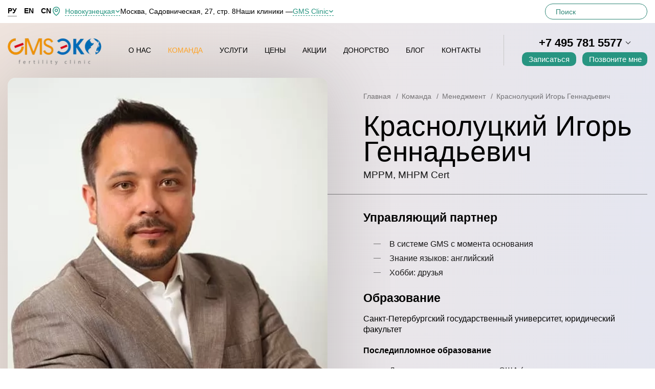

--- FILE ---
content_type: text/html; charset=UTF-8
request_url: https://www.gmseco.ru/team/managers/krasnolutski/
body_size: 21395
content:
<!DOCTYPE HTML>
<html lang="ru">
<head>
	<title>Краснолуцкий Игорь Геннадьевич</title>
    <meta http-equiv="Content-Type" content="text/html; charset=UTF-8" />
<meta name="keywords" content="Краснолуцкий Игорь Геннадьевич" />
<meta name="description" content="&#129328; Краснолуцкий Игорь Геннадьевич - управляющий партнер" />
<link href="/bitrix/cache/css/s1/eco.2024/page_155906e74e3613601cf94d19d66def24/page_155906e74e3613601cf94d19d66def24_v1.css?17525807941881" type="text/css"  rel="stylesheet" />
<link href="/bitrix/cache/css/s1/eco.2024/template_2936e181be64a4e234db679d35ac51e7/template_2936e181be64a4e234db679d35ac51e7_v1.css?1763358034777116" type="text/css"  data-template-style="true" rel="stylesheet" />
<meta name="format-detection" content="telephone=no">
<link rel="icon" type="image/ico" href="/favicon.ico" />
<meta name="viewport" content="width=device-width, initial-scale=1, maximum-scale=1">
<link rel="canonical" href="https://www.gmseco.ru/team/managers/krasnolutski/" />
<meta name="robots" content="index, follow"/>
<!-- dev2fun module opengraph -->
<meta property="og:title" content="Краснолуцкий Игорь Геннадьевич"/>
<meta property="og:description" content="🤰 Краснолуцкий Игорь Геннадьевич - управляющий партнер"/>
<meta property="og:url" content="https://www.gmseco.ru/team/managers/krasnolutski/"/>
<meta property="og:type" content="website"/>
<meta property="og:site_name" content="GMS ЭКО"/>
<meta property="og:image" content="https://www.gmseco.ru/upload/dev2fun.imagecompress/webp/iblock/18d/18dcad595e26fb91cceb8e617b0cf3b4.webp"/>
<meta property="og:image:type" content="image/webp"/>
<meta property="og:image:width" content="504"/>
<meta property="og:image:height" content="751"/>
<!-- /dev2fun module opengraph -->



    	<!--[if lt IE 9]><script src="/local/templates/eco.2024/frontend/js/html5.js" data-skip-moving="true"></script><![endif]-->
	<!--[if IE 9]><link rel="stylesheet" href="/local/templates/eco.2024/frontend/css/ie.css" ><![endif]-->
    			<script type="text/javascript" data-skip-moving="true">!function () {
              var t = document.createElement("script");
              t.type = "text/javascript", t.async = !0, t.src = "https://vk.com/js/api/openapi.js?169", t.onload = function () {
                  VK.Retargeting.Init("VK-RTRG-1387287-aUDZY"), VK.Retargeting.Hit()
              }, document.head.appendChild(t)
          }();</script>
    	<script type="application/ld+json">
		{
			"@context": "http://schema.org",
			"@type": "Hospital",
			"address": {
				"@type": "PostalAddress",
				"addressLocality": "Moskva",
				"addressRegion": "Moskva",
				"postalCode": "127018",
				"streetAddress": "2-Ya Yamskaya Ulitsa, 9"
			},
			"name": "Клиника искусственного оплодотворения GMS ЭКО",
			"url": "https://www.gmseco.ru/",
			"email": "info@gmseco.ru",
			"telephone": "74951254072",
			"image": "/upload/dev2fun.imagecompress/webp/local/templates/eco.2024/images/logo.webp",
			"openingHours": [
				"Mo-Su 9:00-21:00"
			],
			"aggregateRating": {
				"@type": "AggregateRating",
				"ratingValue": "5",
				"reviewCount": "3"
			},
			"priceRange": "3"
		}
	</script>
    <script type="application/ld+json">
	{
		"@context": "http://schema.org",
		"@type": "Person",
		"familyName": "Краснолуцкий",
		"givenName": "Игорь",
		"worksFor": "https://www.gmseco.ru/",
		"jobTitle": "Управляющий партнер",
    	"image": "https://www.gmseco.ru/upload/dev2fun.imagecompress/webp/iblock/18d/18dcad595e26fb91cceb8e617b0cf3b4.webp	"	}

</script>
    <!-- Google tag (gtag.js) -->
<script async src="https://www.googletagmanager.com/gtag/js?id=G-4M8DF646RN" data-skip-moving="true"></script>
<script data-skip-moving="true">
    window.dataLayer = window.dataLayer || [];
    function gtag(){dataLayer.push(arguments);}
    gtag('js', new Date());

    gtag('config', 'G-4M8DF646RN');
</script>
<!-- calltouch -->
<script data-skip-moving="true">
    (function(w,d,n,c){w.CalltouchDataObject=n;w[n]=function(){w[n]["callbacks"].push(arguments)};if(!w[n]["callbacks"]){w[n]["callbacks"]=[]}w[n]["loaded"]=false;if(typeof c!=="object"){c=[c]}w[n]["counters"]=c;for(var i=0;i<c.length;i+=1){p(c[i])}function p(cId){var a=d.getElementsByTagName("script")[0],s=d.createElement("script"),i=function(){a.parentNode.insertBefore(s,a)},m=typeof Array.prototype.find === 'function',n=m?"init-min.js":"init.js";s.async=true;s.src="https://mod.calltouch.ru/"+n+"?id="+cId;if(w.opera=="[object Opera]"){d.addEventListener("DOMContentLoaded",i,false)}else{i()}}})(window,document,"ct","cb5yy2f0");
</script>
<!-- calltouch --></head>
<body class="lang-ru">
	<noscript><img src="https://vk.com/rtrg?p=VK-RTRG-1387287-aUDZY" style="position:fixed; left:-999px;" alt=""/>
	</noscript>
<div class="page-wrapper">
	<div class="line-head hidden-xs">
		<div class="container">
			<div class="line-head-flex">
				<div class="line-head-flex__left">
            					<ul class="lang-list">
              								<li class="active"><a
										href="">РУ</a></li>
              								<li><a
										href="https://www.gmsivf.com/team/managers/krasnolutski/">EN</a></li>
              								<li><a
										href="https://www.gmsivf.cn/team/managers/krasnolutski/">CN</a></li>
              					</ul>
					<div class="location">
						<div class="select">
							<div class="select__head">Новокузнецкая</div>
							<div class="select__body">
								<div class="select__body-wrapper">
									<div class="select__options">
                      										<div data-value="Москва, Садовническая, 27, стр. 8"
										     class="select__option">Новокузнецкая</div>
									</div>
								</div>
							</div>
						</div>
						<div data-target>Москва, Садовническая, 27, стр. 8</div>
					</div>
					<div class="clinics">
						<div>Наши клиники —</div>
              	<div class="select">
		<div class="select__head">GMS Clinic</div>
		<div class="select__body">
			<div class="select__body-wrapper">
				<div class="select__options">
          	          <a href="https://www.gmsclinic.ru" target="_blank" class="select__option">GMS Clinic</a>
          	          <a href="https://www.gmsdental.ru" target="_blank" class="select__option">GMS Dental</a>
          	          <a href="https://www.gmshospital.ru" target="_blank" class="select__option">GMS Hospital</a>
          	          <a href="https://patient-mt.ru" target="_blank" class="select__option">Лечение за рубежом</a>
          	          <a href="https://lahtaclinic.ru" target="_blank" class="select__option">GMS в Петербурге</a>
          				</div>
			</div>
		</div>
	</div>
					</div>
				</div>
				<form action="/search/" class="top-searchform" method="GET">
					<div class="search-group modal-box">
						<div class="input-wrap">
							<input type="text" class="search form-control" name="q" placeholder="Поиск">
							<span class="foc"></span>
						</div>
						<button class="btn-search" type="button"></button>
					</div>
				</form>
			</div>
		</div>
	</div>
    <div class="search-mobile-block">
        <div class="container">
            <form action="/search/" class="search-mobile-block_form" method="GET">
                <div class="search-group modal-box">
                    <div class="input-wrap">
                        <input type="text" class="search form-control" name="q" placeholder="Поиск">
                        <span class="foc"></span>
                    </div>
                    <button class="btn-search" type="submit"></button>
                </div>
            </form>
            <div class="nav__btn nav__btn--close"></div>
        </div>
    </div>
<div class="g_inner-top team-view-top-sect">
	<div class="full-bg"></div>
	<div class="container">
		<div class="text-tizer-flex">
        					<div class="doc-image-wrap">
						<img src="/upload/dev2fun.imagecompress/webp/iblock/18d/18dcad595e26fb91cceb8e617b0cf3b4.webp" alt="" class="img-responsive">
              					</div>
        			<div class="tizer-text">
				<div class="text-heading">
            <ul class="breadcrumbs" itemscope itemtype="http://schema.org/BreadcrumbList"><li itemprop="itemListElement" itemscope
     itemtype="http://schema.org/ListItem"><a href="/" itemprop="item"><span itemprop="name">Главная</span><meta itemprop="position" content="1" /></a></li><li itemprop="itemListElement" itemscope
     itemtype="http://schema.org/ListItem"><a href="/team/doctors/" itemprop="item"><span itemprop="name">Команда</span><meta itemprop="position" content="2" /></a></li><li itemprop="itemListElement" itemscope
     itemtype="http://schema.org/ListItem"><a href="/team/managers/" itemprop="item"><span itemprop="name">Менеджмент</span><meta itemprop="position" content="3" /></a></li><li itemprop="itemListElement" itemscope itemtype="http://schema.org/ListItem"><span itemprop="item"><span itemprop="name">Краснолуцкий Игорь Геннадьевич</span><meta itemprop="position" content="4" /></span></li></ul>					<h1>Краснолуцкий Игорь Геннадьевич</h1>
					<span class="edu-title">MPPM, MHPM Cert</span>
				</div>
          				<div class="resume-box">
					<span class="role">Управляющий партнер</span>
					<ul>
              								<li>В системе GMS c момента основания</li>
              								<li>Знание языков: английский</li>
              								<li>Хобби: друзья</li>
              					</ul>
                                        								<span class="title">Образование</span>
                    <p>
	Санкт-Петербургский государственный университет, юридический факультет
</p>
<p>
	<span style="font-weight: bold;">Последипломное образование</span>
</p>
<ul>
	<li>Две магистерских степени в США (государственное и общественное управление; управление в сфере здравоохранения) по программе грантов Edmund S. Muskie</li>
</ul>                                                								<span class="title">Дополнительно</span>
                    <p>
	В частной медицине «западного» образца более 10 лет. Играл ключевую роль в открытии и становлении большого числа «западных» клиник Санкт-Петербурга и Москвы.
</p>                                                    					<div class="doc-links">
						<a href="#zapisModal" class="g_btn-white-arrowed"
						   data-toggle="modal">Записаться</a>
					</div>
                        				</div>
			</div>
		</div>
	</div>
</div>

	<div class="g_inner-sect team-view-sect" style="padding-top: 0;">
		<div class="container">
			<div class="team-view-resume">
				<div style="margin-bottom: 20px;">
            <div style="text-align: right;">
		<div class="ya-share2" data-size="l" data-services="telegram,vkontakte,odnoklassniki,moimir,whatsapp"></div>
</div>
				</div>
			</div>
		</div>
	</div>

<div class="banner-slider-sect no-margin">
<div class="banner-slider" style="width:100%; height:100%;">
	<div class="swiper-container">
		<div class="swiper-wrapper">
			<div class="swiper-slide">
			<a href="https://t.me/gms_eco" class="abs-link">Link</a>
			<div class="slide-bg">
				<picture>
					<source srcset="/upload/dev2fun.imagecompress/webp/4.webp" media="(min-width: 768px)" loading="lazy">
					<source srcset="/upload/dev2fun.imagecompress/webp/iblock/b1b/52ood3yasm2vbgggdy9eud9np4afizav.webp" media="(max-width: 768px)" loading="lazy">
					<img src="/upload/dev2fun.imagecompress/webp/iblock/b1b/52ood3yasm2vbgggdy9eud9np4afizav.webp" alt="" class="img-responsive" loading="lazy">
				</picture>
			</div>
			<div class="slide-content" data-swiper-parallax="-100" data-swiper-parallax-opacity>
				<span class="title">Подписывайтесь на наш телеграм-канал!</span>
				<p>Мы делимся полезной информацией, проводим эфиры со специалистами, общаемся, поддерживаем наших подписчиц.</p>
				<a href="https://t.me/gms_eco" class="more-btn-banner hidden-xs"><span>Подробнее</span></a>
			</div>
		</div>
			<div class="swiper-slide">
			<a href="/services/preparing-for-ivf/" class="abs-link">Link</a>
			<div class="slide-bg">
				<picture>
					<source srcset="/upload/dev2fun.imagecompress/webp/bitrix/templates/eco/images/banner02.webp" media="(min-width: 768px)" loading="lazy">
					<source srcset="/upload/dev2fun.imagecompress/webp/iblock/020/0208903d47f186d06b94c8ca723808a7.webp" media="(max-width: 768px)" loading="lazy">
					<img src="/upload/dev2fun.imagecompress/webp/iblock/020/0208903d47f186d06b94c8ca723808a7.webp" alt="" class="img-responsive" loading="lazy">
				</picture>
			</div>
			<div class="slide-content" data-swiper-parallax="-100" data-swiper-parallax-opacity>
				<span class="title">Обследование женщины  перед ЭКО</span>
				<p>Диагностику здоровья следует проводить ежегодно</p>
				<a href="/services/preparing-for-ivf/" class="more-btn-banner hidden-xs"><span>Подробнее</span></a>
			</div>
		</div>
			<div class="swiper-slide">
			<a href="/action/" class="abs-link">Link</a>
			<div class="slide-bg">
				<picture>
					<source srcset="/upload/dev2fun.imagecompress/webp/medialibrary/88a/88a2633b61f39cb76ee8a6273da28685.webp" media="(min-width: 768px)" loading="lazy">
					<source srcset="/upload/dev2fun.imagecompress/webp/iblock/9e6/9e6ed6cea4d5f0db6d2282ca855fc3bf.webp" media="(max-width: 768px)" loading="lazy">
					<img src="/upload/dev2fun.imagecompress/webp/iblock/9e6/9e6ed6cea4d5f0db6d2282ca855fc3bf.webp" alt="" class="img-responsive" loading="lazy">
				</picture>
			</div>
			<div class="slide-content" data-swiper-parallax="-100" data-swiper-parallax-opacity>
				<span class="title">Спецпредложение месяца</span>
				<p>Лечитесь с выгодой!</p>
				<a href="/action/" class="more-btn-banner hidden-xs"><span>Подробнее</span></a>
			</div>
		</div>
			</div>
	</div>
	<div class="slider-nav">
		<button type="button" class="slider-nav-prev"></button>
		<div class="slider-bullets"></div>
		<button type="button" class="slider-nav-next"></button>
	</div>
</div>
</div><div class="rating">
	<div class="container">
		<div class="rating__text">
			<div class="rating__title">Нам доверяют</div>
			<div class="rating__desc">Наше качество подтверждено сотнями отзывов на независимых ресурсах
			</div>
		</div>
		<div class="rating__list">
			<div class="rating__item rating__item--yandex" data-star="4.9">
				<div class="rating__logo">
					<img src="/upload/dev2fun.imagecompress/webp/local/templates/eco.2024/images/rating/yandex.webp" alt="Яндекс"/>
				</div>
				<div class="rating__label">
					<div class="rating__label-icon">
						<img src="/upload/dev2fun.imagecompress/webp/local/templates/eco.2024/images/rating/icon-yandex.webp" alt=""/>
					</div>
					<div class="rating__label-text">Хорошее место 2025</div>
				</div>
				<div class="rating__bottom">
					<div class="rating__grade">4,9</div>
					<div class="rating__stars"></div>
				</div>
				<div class="rating__separator"></div>
			</div>
			<div class="rating__item rating__item--2gis" data-star="5">
				<div class="rating__logo">
					<img src="/upload/dev2fun.imagecompress/webp/local/templates/eco.2024/images/rating/2gis.webp" alt="2gis"/>
				</div>
				<div class="rating__label">
					<div class="rating__label-icon">
						<img src="/upload/dev2fun.imagecompress/webp/local/templates/eco.2024/images/rating/icon-2gis.webp" alt=""/>
					</div>
					<div class="rating__label-text">Премия 2ГИС</div>
				</div>
				<div class="rating__bottom">
					<div class="rating__grade">5,0</div>
					<div class="rating__stars"></div>
				</div>
				<div class="rating__separator"></div>
			</div>
			<div class="rating__item rating__item--prodoctor" data-star="4.8">
				<div class="rating__logo">
					<img src="/upload/dev2fun.imagecompress/webp/local/templates/eco.2024/images/rating/prodoctorov.webp" alt="Продокторов"/>
				</div>
				<div class="rating__label"></div>
				<div class="rating__bottom">
					<div class="rating__grade">4,8</div>
					<div class="rating__stars"></div>
				</div>
				<div class="rating__separator"></div>
			</div>
		</div>
	</div>
</div>	<div class="short-pages-info-sect license-block">
		<div class="contented-type container"><h2>Лицензии и сертификаты</h2></div>
		<div class="tabs-content-box tab-content">
			<div class="tab-pane fade active in">
				<div class="container">
					<div class="team-carousel team-carousel--license">
						<button type="button" class="btn-next arrow"></button>
						<button type="button" class="btn-prev arrow"></button>
						<div class="swiper-pagination"></div>
						<div class="swiper-container">
							<div class="swiper-wrapper">
                									<div class="swiper-slide">
										<div class="license-item">
											<a href="/upload/dev2fun.imagecompress/webp/iblock/203/j886w0xocc1r8dtol5es9p6w8p454h7f.webp" data-fancybox="license-list">
												<span class="license-thumb">
													<img src="/upload/resize_cache/iblock/203/400_550_2/j886w0xocc1r8dtol5es9p6w8p454h7f.webp" alt="Лицензия (филиал на Садовнической) стр.1">
												</span>
												<span class="license-title">Лицензия (филиал на Садовнической) стр.1</span>
											</a>
										</div>
									</div>
                									<div class="swiper-slide">
										<div class="license-item">
											<a href="/upload/dev2fun.imagecompress/webp/iblock/35f/o33h9yqrfdkwmbrqiwuqnnwiuyjc7572.webp" data-fancybox="license-list">
												<span class="license-thumb">
													<img src="/upload/resize_cache/iblock/35f/400_550_2/o33h9yqrfdkwmbrqiwuqnnwiuyjc7572.webp" alt="Лицензия (филиал на Садовнической) стр.2">
												</span>
												<span class="license-title">Лицензия (филиал на Садовнической) стр.2</span>
											</a>
										</div>
									</div>
                									<div class="swiper-slide">
										<div class="license-item">
											<a href="/upload/dev2fun.imagecompress/webp/iblock/f38/7uxetcqwystu8nu4z68ndcp0c9vx2dcu.webp" data-fancybox="license-list">
												<span class="license-thumb">
													<img src="/upload/resize_cache/iblock/f38/400_550_2/7uxetcqwystu8nu4z68ndcp0c9vx2dcu.webp" alt="Лицензия (филиал на Садовнической) стр.3">
												</span>
												<span class="license-title">Лицензия (филиал на Садовнической) стр.3</span>
											</a>
										</div>
									</div>
                									<div class="swiper-slide">
										<div class="license-item">
											<a href="/upload/dev2fun.imagecompress/webp/iblock/2ec/03mculpm9m85a7e1pj7pgmq9vynaj5j6.webp" data-fancybox="license-list">
												<span class="license-thumb">
													<img src="/upload/resize_cache/iblock/2ec/400_550_2/03mculpm9m85a7e1pj7pgmq9vynaj5j6.webp" alt="Лицензия (филиал на Садовнической) стр.4">
												</span>
												<span class="license-title">Лицензия (филиал на Садовнической) стр.4</span>
											</a>
										</div>
									</div>
                									<div class="swiper-slide">
										<div class="license-item">
											<a href="/upload/dev2fun.imagecompress/webp/iblock/e6a/zpkbmj9dxdmd7usdimvzva9ueuvjd5jh.webp" data-fancybox="license-list">
												<span class="license-thumb">
													<img src="/upload/resize_cache/iblock/e6a/400_550_2/zpkbmj9dxdmd7usdimvzva9ueuvjd5jh.webp" alt="Лицензия (филиал на Ямской) стр.1">
												</span>
												<span class="license-title">Лицензия (филиал на Ямской) стр.1</span>
											</a>
										</div>
									</div>
                									<div class="swiper-slide">
										<div class="license-item">
											<a href="/upload/dev2fun.imagecompress/webp/iblock/651/su4two7ixcrg8rcd374ysibvvib91uhb.webp" data-fancybox="license-list">
												<span class="license-thumb">
													<img src="/upload/resize_cache/iblock/651/400_550_2/su4two7ixcrg8rcd374ysibvvib91uhb.webp" alt="Лицензия (филиал на Ямской) стр.2">
												</span>
												<span class="license-title">Лицензия (филиал на Ямской) стр.2</span>
											</a>
										</div>
									</div>
                									<div class="swiper-slide">
										<div class="license-item">
											<a href="/upload/dev2fun.imagecompress/webp/iblock/552/mpxedwitvszj6jq2avlee31s1fkr1xiz.webp" data-fancybox="license-list">
												<span class="license-thumb">
													<img src="/upload/resize_cache/iblock/552/400_550_2/mpxedwitvszj6jq2avlee31s1fkr1xiz.webp" alt="Лицензия (филиал на Ямской) стр.3">
												</span>
												<span class="license-title">Лицензия (филиал на Ямской) стр.3</span>
											</a>
										</div>
									</div>
                							</div>
						</div>
					</div>
				</div>
			</div>
		</div>
	</div>
	<div class="fixed-notification pop-block cookie-pop " id="cookieNotification">
		<div class="cooke-row">
			<p>Мы используем cookie. Это позволяет нам делать сайт лучше. Продолжая сеанс, вы соглашаетесь с использованием <a href="/upload/doc/Политика обработки cookie файлов (ЭКО).pdf" target="_blank">файлов cookie</a>.</p>
			<div class="btn-col">
				<button class="jsCloseNoti g_btn-green" type="button">Принять</button>
			</div>
		</div>
	</div>
	<footer>
		<div class="footer-top">
			<div class="container">
				<div class="columns-wrap">
					<div class="column column-logo">
						<div class="column-icon">
							<img data-aload="/upload/dev2fun.imagecompress/webp/local/templates/eco.2024/images/bg-footer-col01.webp" loading="lazy" alt=""
							     class="img-responsive">
						</div>
						<div class="footer-logo">
                							<a href="/">
                  								<img data-aload="/upload/dev2fun.imagecompress/webp/local/templates/eco.2024/images/footer-logo.webp" alt="" loading="lazy"
								     class="img-responsive">
                  							</a>
            						</div>
              
<ul class="footer-main-nav">
	<li><a href="https://www.gmsclinic.ru" target="_BLANK">GMS Clinic</a></li>
	<li><a href="https://www.gmsdental.ru" target="_BLANK">GMS Dental</a></li>
	<li><a href="https://www.gmshospital.ru" target="_BLANK">GMS Hospital</a></li>
	<li><a href="https://patient-mt.ru" target="_BLANK">Лечение за рубежом</a></li>
	<li><a href="https://lahtaclinic.ru" target="_BLANK">GMS в Петербурге</a></li>
</ul>
					</div>
					<div class="column column-main">
						<div class="column-icon">
							<img data-aload="/upload/dev2fun.imagecompress/webp/local/templates/eco.2024/images/bg-footer-col02.webp" loading="lazy" alt=""
							     class="img-responsive">
						</div>
              
<ul class="footer-main-nav">
	<li><a href="/about/">О нас</a></li>
	<li><a href="/team/doctors/">Команда</a></li>
	<li><a href="/services/">Услуги</a></li>
	<li><a href="/specialists/">Специалисты</a></li>
	<li><a href="/price/">Цены</a></li>
	<li><a href="/action/">Акции</a></li>
	<li><a href="/donor/">Стать донором</a></li>
	<li><a href="/blog/">Экспертное мнение</a></li>
	<li><a href="/guarantee/">Гарантия</a></li>
	<li><a href="/payment/">Оплата</a></li>
	<li><a href="/contacts/">Контакты</a></li>
	<li><a href="/about/licence/">Юридическая информация</a></li>
<li class="highlight"><a data-toggle="modal" data-target="#zapisModal" href="#">Запись на прием</a></li>
<li class="highlight"><a data-toggle="modal" data-target="#callModal" href="#">Обратный звонок</a></li>
</ul>
					</div>
					<div class="column column-subnav">
						<div class="column-icon">
							<img data-aload="/upload/dev2fun.imagecompress/webp/local/templates/eco.2024/images/bg-footer-col03.webp" loading="lazy" alt=""
							     class="img-responsive">
						</div>
              
<ul class="footer-sub-nav">
	<li class=""><a href="/services/infertility-treatment/">Лечение бесплодия</a></li>
	<li class=""><a href="/services/ivf-programs/">Программы ЭКО</a></li>
	<li class=""><a href="/services/male-infertility/">Мужское бесплодие</a></li>
	<li class=""><a href="/services/embriology/">Технологии эмбриологии</a></li>
	<li class=""><a href="/services/preparing-for-ivf/">Подготовка к ЭКО</a></li>
	<li class=""><a href="/services/eko-po-oms/">ЭКО по ОМС</a></li>
	<li class=""><a href="/services/pregnancy-management/">Ведение беременности</a></li>
	<li class=""><a href="/services/oncofertility/">Онкофертильность</a></li>
	<li class=""><a href="/services/genetics/">Генетические исследования</a></li>
</ul>
					</div>
					<div class="column column-contact">
						<div class="column-icon">
							<img data-aload="/upload/dev2fun.imagecompress/webp/local/templates/eco.2024/images/bg-footer-col04.webp" alt="" loading="lazy"
							     class="img-responsive">
						</div>
						<div class="contact-text">
							<p>
                  Москва, Садовническая, 27, стр. 8 <br>Метро Новокузнецкая							</p>
							<div class="fast-contact-box">
								<a href="tel:+74957815577" class="phone-link">+7 495 781 5577</a>
								<a href="tel:+78001008815" class="phone-link">+7 800 100 8815</a>
								<a href="mailto:info@gmseco.ru">info@gmseco.ru</a>
							</div>
							<div class="version-links">
                  								<span class="desktop-link" data-href="L3RlYW0vbWFuYWdlcnMva3Jhc25vbHV0c2tpLz92ZXJzaW9uPWRlc2t0b3A=">Версия для компьютеров</span>
								<span class="mobile-link" data-href="L3RlYW0vbWFuYWdlcnMva3Jhc25vbHV0c2tpLz92ZXJzaW9uPW1vYmlsZQ==">Мобильная версия</span>
							</div>

						</div>
						<ul class="soc-list">
							<li><a href="https://vk.com/gmseco" target="_BLANK"><span><img
											data-aload="/upload/dev2fun.imagecompress/webp/local/templates/eco.2024/images/soc-icon01.webp" loading="lazy" alt=""></span></a>
							</li>
							<li><a href="https://t.me/gms_eco" target="_BLANK"><span><img
											data-aload="/upload/dev2fun.imagecompress/webp/local/templates/eco.2024/images/soc-telegram.webp" loading="lazy" alt=""></span></a>
							</li>
							<li><a href="https://www.youtube.com/channel/UCk3xpKVAyAzMK7p_L1fhnxA" target="_BLANK"><span><img
											data-aload="/upload/dev2fun.imagecompress/webp/local/templates/eco.2024/images/soc-icon04.webp" loading="lazy" alt=""></span></a>
							</li>
						</ul>

						<form action="/search/" class="top-searchform">
							<div class="search-group modal-box">
								<div class="input-wrap">
									<input type="text" name="q" class="search form-control"
									       placeholder="Поиск">
									<span class="foc"></span>
								</div>
								<button class="btn-search" type="submit"></button>
							</div>
						</form>
              		            								<div class="footer-banner">
									<a href="https://anketa.minzdrav.gov.ru/staticogvjustank/30/1" target="_blank"><img
											data-aload="/upload/dev2fun.imagecompress/webp/bitrix/templates/eco/images/minzdr-e.webp" loading="lazy" alt=""></a>
								</div>
                            								<ul class="footer-main-nav">
									<li class="highlight for-eye-link"><a href="#">ВЕРСИЯ ДЛЯ СЛАБОВИДЯЩИХ</a></li>
									<li class="highlight for-norm-link"><a href="#">ОБЫЧНАЯ ВЕРСИЯ</a></li>
								</ul>
              					</div>
				</div>
			</div>
		</div>
		<div class="footer-bottom">
			<div class="container">
				<div class="sitemap-link-wrap">
					<a href="/sitemap/" class="sitemap-link"><img src="/upload/dev2fun.imagecompress/webp/local/templates/eco.2024/images/footer-bg-sitemap.webp"
					                                              alt=""></a>
				</div>
				<div class="footer-bottom-text-box">
					<p>Пользуясь данным сайтом и любыми его сервисами, <a href="/rules/" target="_blank">вы подтверждаете свое согласие на обработку персональной информации							.</a></p>
					<p>Общество с ограниченной ответственностью «ДЖИ ЭМ ЭС ЭКО», Лицензии: <a href="/upload/doc/Выписка из реестра лицензий Медицина будущего Л041-01137-77_00325370.pdf" target="_blank">№ Л041-01137-77_00325370</a>, <a href="/upload/doc/Выписка из реестра лицензий Эко Л041-01137-77_00326129.pdf" target="_blank">№ Л041-01137-77_00326129</a></p>
					<p>Права на&nbsp;все материалы, размещенные на&nbsp;сайте, принадлежат ООО &laquo;ДЖИ ЭМ&nbsp;ЭС&nbsp;ЭКО&raquo; (юридический адрес: 121099, г.&nbsp;Москва, вн. тер. г. муниципальный&nbsp;округ&nbsp;Арбат, пер.&nbsp;<nobr>1-й</nobr>&nbsp;Смоленский, д.&nbsp;7, ОГРН 1147746451269, ИНН 7729770515) и&nbsp;ООО &laquo;МЕДИЦИНА БУДУЩЕГО&raquo; (юридический адрес: 115035, г. Москва, ул. Садовническая, д.27, стр.8, ОГРН 1177746205570, ИНН 7708311687). Копирование материалов на&nbsp;другие сайты без ссылки на&nbsp;источник запрещено и&nbsp;предусматривает наступление ответственности в&nbsp;соответствии с&nbsp;действующим гражданским законодательством Российской Федерации.</p>
					<span class="copy">GMS ЭКО © 2008-2025</span>
				</div>
			</div>
		</div>
      				<!--LiveInternet counter-->
				<script type="text/javascript" data-skip-moving="true">
            document.write("<a href='//www.liveinternet.ru/click' " +
                "target=_blank><img src='//counter.yadro.ru/hit?t23.6;r" +
                escape(document.referrer) + ((typeof (screen) == "undefined") ? "" :
                    ";s" + screen.width + "*" + screen.height + "*" + (screen.colorDepth ?
                    screen.colorDepth : screen.pixelDepth)) + ";u" + escape(document.URL) +
                ";h" + escape(document.title.substring(0, 150)) + ";" + Math.random() +
                "' alt='' title='LiveInternet: показано число посетителей за" +
                " сегодня' " +
                "border='0' width='1' height='1'><\/a>")
				</script><!--/LiveInternet-->
                  	</footer>
	<!-- modal zapis -->
	<div class="modal zapis-modal fade" id="zapisModal" tabindex="-1">
		<div class="modal-wrap">
			<button class="global-close-btn close-btn" data-dismiss="modal"><span></span></button>
			<div class="modal-inner">
				<div class="modal-frame">
					<div class="modal-content">
						<div class="pop-icon">
							<img src="/upload/dev2fun.imagecompress/webp/local/templates/eco.2024/images/bg-zapis-modal-icon.webp" height="62" width="47" alt="">
						</div>
						<div class="modal-titles">
							<span class="modal-title">Запись на прием</span>
							<span class="modal-subtitle">Мы будем рады вашему визиту</span>
						</div>
						<form action="#" class="modal-form">
							<input type="hidden" name="Форма" value="Запись на прием">
							<div class="form-group">
								<input type="text" class="form-control" placeholder="Ваше имя" required="">
							</div>
							<div class="form-group">
								<div class="input-wrap">
									<input type="tel" class="form-control" placeholder="Телефон" required="">
								</div>
							</div>
                																						<div class="form-group">
									<div class="input-wrap">
										<div class="dropdown dropdown-spec">
											<select name="Выберите врача" id="doctorSelect">
												<option value="all" class="all" selected="">Выберите врача</option>
	                        														<option data-doctor-id="213" >Абдуллаев И. А.</option>
	                        														<option data-doctor-id="215" >Алиев В. А.</option>
	                        														<option data-doctor-id="4303" >Алимхаджиева М. А.</option>
	                        														<option data-doctor-id="9465" >Барская Е. С.</option>
	                        														<option data-doctor-id="217" >Белова Н. А.</option>
	                        														<option data-doctor-id="11885" >Бендусов И. А.</option>
	                        														<option data-doctor-id="18878" >Варлакова П. М.</option>
	                        														<option data-doctor-id="9363" >Волкова М. В.</option>
	                        														<option data-doctor-id="13089" >Голубева О. Н.</option>
	                        														<option data-doctor-id="8642" >Дейлидко Э. Н.</option>
	                        														<option data-doctor-id="23091" >Ерошкин П. В.</option>
	                        														<option data-doctor-id="13885" >Жорданидзе Д. О.</option>
	                        														<option data-doctor-id="219" >Игнатова О. Ю.</option>
	                        														<option data-doctor-id="38" >Ильин К. А.</option>
	                        														<option data-doctor-id="220" >Казарян С. М.</option>
	                        														<option data-doctor-id="23092" >Калинина Е. С.</option>
	                        														<option data-doctor-id="14506" >Каплунова А. А.</option>
	                        														<option data-doctor-id="14114" >Киевская Ю. К.</option>
	                        														<option data-doctor-id="40" >Кикина Ю. А.</option>
	                        														<option data-doctor-id="179" >Клименко М. П.</option>
	                        														<option data-doctor-id="15737" >Колтунова А. А.</option>
	                        														<option data-doctor-id="15738" >Коренная В. В.</option>
	                        														<option data-doctor-id="21679" >Кудинова Е. А.</option>
	                        														<option data-doctor-id="9831" >Кудряшов М. А.</option>
	                        														<option data-doctor-id="20425" >Кузнецова И. А.</option>
	                        														<option data-doctor-id="224" >Кучукова М. Ю.</option>
	                        														<option data-doctor-id="225" >Лейтес Т. И.</option>
	                        														<option data-doctor-id="228" >Лисин М. М.</option>
	                        														<option data-doctor-id="203" >Локшин К. Л.</option>
	                        														<option data-doctor-id="164" >Львова А. Г.</option>
	                        														<option data-doctor-id="20178" >Маева Н. Х.</option>
	                        														<option data-doctor-id="19748" >Мокрова А. С.</option>
	                        														<option data-doctor-id="39" >Морозова А. В.</option>
	                        														<option data-doctor-id="14996" >Мусатова Е. В.</option>
	                        														<option data-doctor-id="23009" >Наумова А. А.</option>
	                        														<option data-doctor-id="18997" >Павлухина С. С.</option>
	                        														<option data-doctor-id="19970" >Петрина А. Д.</option>
	                        														<option data-doctor-id="19971" >Позюмко Э. Н.</option>
	                        														<option data-doctor-id="15736" >Попко А. С.</option>
	                        														<option data-doctor-id="229" >Решетцова Г. В.</option>
	                        														<option data-doctor-id="13093" >Романенко Н. В.</option>
	                        														<option data-doctor-id="21680" >Соколова Ю. В.</option>
	                        														<option data-doctor-id="8017" >Тикоцкий Д. В.</option>
	                        														<option data-doctor-id="14724" >Хасянова Т. А.</option>
	                        														<option data-doctor-id="8634" >Шамугия Н. Л.</option>
	                        														<option data-doctor-id="13094" >Шеховцов Д. Б.</option>
	                        														<option data-doctor-id="23093" >Шустикова Л. А.</option>
	                        											</select>
										</div>
									</div>
								</div>
														              							<div class="form-group">
								<div class="custom-checkbox">
									<input type="checkbox" id="check1" name="Выражено согласие на обработку персональных данных"
									       value="Да">
									<label for="check1">
										<span class="ch-btn"></span>
                      Я согласен на обработку персональных данных, с <a href="/rules/" target="_blank">правилами обработки</a> персональных данных ознакомлен.									</label>
								</div>
							</div>
							<div class="button-wrap">
								<button type="submit" class="btn-submit-white js_showSuccess">
									<span>Записаться</span></button>
							</div>
							<div class="form-group">
								<p class="captcha-rules">Защита от спама reCAPTCHA <a target="_blank" rel="nofollow" href="https://policies.google.com/privacy">Конфиденциальность</a> и <a target="_blank" rel="nofollow" href="https://policies.google.com/terms">Условия использования</a></p>
							</div>
						</form>
					</div>
				</div>
			</div>
		</div>
	</div>
	<!-- modal zapis end -->
	<!-- modal call -->
	<div class="modal zapis-modal call-modal fade" id="callModal" tabindex="-1">
		<div class="modal-wrap">
			<button class="global-close-btn close-btn" data-dismiss="modal"><span></span></button>
			<div class="modal-inner">
				<div class="modal-frame">
					<div class="modal-content">
						<div class="pop-icon"></div>
						<div class="modal-titles">
							<span class="modal-title">Обратный звонок</span>
							<span class="modal-subtitle">Мы скоро свяжемся с вами</span>
						</div>
						<form action="#" class="modal-form">
							<input type="hidden" name="Форма" value="Обратный звонок">
							<div class="form-group">
								<input type="text" class="form-control" name="Ваше имя" placeholder="Ваше имя"
								       required="">
							</div>
							<div class="form-group">
								<div class="input-wrap">
									<input type="tel" class="form-control" name="Телефон" placeholder="Телефон"
									       required="">
								</div>
							</div>
							<div class="form-group">
								<div class="input-wrap">
									<input type="text" class="form-control" placeholder="Удобное время для звонка">
								</div>
							</div>
							<div class="form-group">
								<div class="input-wrap">
									<textarea name="ttx" id="textareacall" cols="1" rows="3" class="form-control"
									          placeholder="Комментарий"></textarea>
								</div>
							</div>
							<div class="form-group">
								<div class="custom-checkbox">
									<input type="checkbox" id="ch-modal-call" name="Выражено согласие на обработку персональных данных"
									       value="Да">
									<label for="ch-modal-call">
										<span class="ch-btn"></span>
                      Я согласен на обработку персональных данных, с <a href="/rules/" target="_blank">правилами обработки</a> персональных данных ознакомлен.									</label>
								</div>
							</div>
							<div class="button-wrap">
								<button type="submit" class="btn-submit-white js_showSuccess">
									<span>Позвоните мне</span></button>
							</div>
							<div class="form-group">
								<p class="captcha-rules">Защита от спама reCAPTCHA <a target="_blank" rel="nofollow" href="https://policies.google.com/privacy">Конфиденциальность</a> и <a target="_blank" rel="nofollow" href="https://policies.google.com/terms">Условия использования</a></p>
							</div>
						</form>
					</div>
				</div>
			</div>
		</div>
	</div>
	<!-- modal call end -->
	<div class="modal wide-modal fade" id="writeModal" tabindex="-1">
		<div class="modal-holder">
			<button class="close-area" data-dismiss="modal"><span></span></button>
			<div class="modal-content">
				<button class="global-close-btn close-btn" data-dismiss="modal"><span></span></button>
				<div class="modal-titles">
					<img src="/upload/dev2fun.imagecompress/webp/local/templates/eco.2024/images/message-modal-icon.webp" alt="" class="modal-icon">
					<span class="modal-title">Написать нам</span>
				</div>
				<form action="#" class="message-form">
					<input type="hidden" name="Форма" value="Написать нам">
					<div class="form-row">
						<div class="form-col">
							<div class="form-group">
								<input type="text" class="form-control" name="Ваше имя" placeholder="Ваше имя"
								       required="">
							</div>
							<div class="form-group">
								<input type="tel" class="form-control" placeholder="Телефон">
							</div>
							<div class="form-group">
								<input type="email" class="form-control" placeholder="Электронная почта" required="">
							</div>
						</div>
						<div class="form-col-right">
							<div class="form-group">
								<input type="text" class="form-control" placeholder="Заголовок">
							</div>
							<div class="form-group">
								<textarea name="ttxwrite" class="form-control" cols="1" rows="1"
								          placeholder="Содержание"></textarea>
							</div>
						</div>
					</div>
					<div class="form-row sm-block">
						<div class="form-col">
							<div class="custom-checkbox">
								<label for="ch-modal-write-agree">
									<input type="checkbox" id="ch-modal-write-agree"
									       name="Выражено согласие на обработку персональных данных" value="Да">
									<span><i class="ch-btn"></i>
Я согласен на обработку персональных данных, с <a href="/rules/" target="_blank">правилами обработки</a> персональных данных ознакомлен.</span>
								</label>
							</div>
						</div>
						<div class="form-col-right">
							<button class="g_btn-red arrowed"><span>Отправить</span></button>
							<p class="captcha-rules">Защита от спама reCAPTCHA <a target="_blank" rel="nofollow" href="https://policies.google.com/privacy">Конфиденциальность</a> и <a target="_blank" rel="nofollow" href="https://policies.google.com/terms">Условия использования</a></p>
						</div>
					</div>
				</form>
			</div>
		</div>
	</div>
	<!-- modal-write-us end -->
	<!-- modal-review -->
	<div class="modal wide-modal fade" id="reviewModal" tabindex="-1">
		<div class="modal-holder">
			<button class="close-area" data-dismiss="modal"><span></span></button>
			<div class="modal-content">
				<button class="global-close-btn close-btn" data-dismiss="modal"><span></span></button>
				<div class="modal-titles">
					<img src="/upload/dev2fun.imagecompress/webp/local/templates/eco.2024/images/review-modal-icon.webp" alt="" class="modal-icon">
					<span class="modal-title">Оставить отзыв</span>
				</div>
				<form action="#" class="message-form">
					<input type="hidden" name="Форма" value="Оставить отзыв">
					<input type="hidden" name="doctor" value="147">
					<div class="form-row">
						<div class="form-col">
							<div class="form-group">
								<input type="text" class="form-control" placeholder="Ваше имя" required="">
							</div>
							<div class="form-group">
								<input type="tel" class="form-control" placeholder="Телефон">
							</div>
							<div class="form-group">
								<input type="email" class="form-control" placeholder="Электронная почта" required="">
							</div>
						</div>
						<div class="form-col-right">
							<div class="form-group">
								<input type="text" class="form-control" placeholder="Заголовок">
							</div>
							<div class="form-group">
								<textarea name="ttxwrite" class="form-control" cols="1" rows="1"
								          placeholder="Содержание отзыва"></textarea>
							</div>
						</div>
					</div>
					<div class="form-row sm-block">
						<div class="form-col">
							<div class="custom-checkbox">
								<label for="ch-modal-review-agree">
									<input type="checkbox" id="ch-modal-review-agree"
									       name="Выражено согласие на обработку персональных данных" value="Да">
									<span><i class="ch-btn"></i>
Я согласен на обработку персональных данных, с <a href="/rules/" target="_blank">правилами обработки</a> персональных данных ознакомлен.</span>
								</label>
							</div>
						</div>
						<div class="form-col-right">
							<button class="g_btn-green arrowed"><span>Отправить</span></button>
							<p class="captcha-rules">Защита от спама reCAPTCHA <a target="_blank" rel="nofollow" href="https://policies.google.com/privacy">Конфиденциальность</a> и <a target="_blank" rel="nofollow" href="https://policies.google.com/terms">Условия использования</a></p>
						</div>
					</div>
				</form>
			</div>
		</div>
	</div>
	<!-- modal-review end -->
	<button id="bw-menu-fix-btn" style="display:none;" type="button"><img src="/upload/dev2fun.imagecompress/webp/local/templates/eco.2024/images/eye.webp" alt="" width="40"></button>
<div class="bw-menu-panel" style="display:none;">
<div class="bw-menu-holder">
<div class="container">
<div class="bw-row">
<div class="bw-col">
<div class="bw-title">Размер шрифта</div>
<div class="bw-group font-sizes jsChangePanel">
	<button type="button" id="fontSize1" class="active" name="fontSize">A</button>
	<button type="button" id="fontSize2" name="fontSize">A</button>
	<button type="button" id="fontSize3" name="fontSize">A</button>
</div>
</div>
<div class="bw-col">
<div class="bw-title">Интервал между буквами</div>
<div class="bw-group font-interval jsChangePanel">
	<button type="button" id="les1" class="active" name="letterSpacing">Аа</button>
	<button type="button" id="les2" name="letterSpacing">Аа</button>
	<button type="button" id="les3" name="letterSpacing">Аа</button>
</div>
</div>
<div class="bw-col">
<div class="bw-title">Цвета сайта</div>
<div class="bw-group site-color jsChangePanel">
	<button type="button" id="color1" class="active" name="siteColor">А</button>
	<button type="button" id="color2" name="siteColor">А</button>
	<button type="button" id="color3" name="siteColor">А</button>
	<button type="button" id="color4" name="siteColor">А</button>
	<button type="button" id="color5" name="siteColor">А</button>
</div>
</div>
<div class="bw-col">
<div class="bw-title">Изображения</div>
<div class="bw-group">
<button type="button" id="panel-bw-images">
<span class="ison">Цвет</span>
<span class="isoff">Ч / Б</span>
</button>
</div>
</div>
<div class="bw-col">
<div class="bw-title">Дополнительно</div>
<div class="bw-group  add-group">
<button type="button" id="normalVersion" class="for-norm-link"><img src="/upload/dev2fun.imagecompress/webp/local/templates/eco.2024/images/eye.webp" alt="" width="40"></button>
<button class="hideEyePanel" id="hideEye" type="button"></button>
</div>
</div>
</div>
</div>
</div>
</div>	<header class="header-index">
		<div class="header-holder">
			<div class="container">
				<div class="header-top">
					<div class="logo-box">
            <a href="/" class="logo">						<img src="/upload/dev2fun.imagecompress/webp/local/templates/eco.2024/images/logo_x2.webp" alt="" class="img-responsive">
            </a>					</div>
					<div class="header-right">
						<div class="contacts-wrap">
							<!-- навигация старт -->
							<div class="header-bottom">
                  	<nav class="nav nav--desktop">
		<div class="nav__container">
			<div class="nav__list nav__list--first-lvl">
          <div class="nav__item"><a class="nav__link"
											     href="/about/">О нас</a><div class="nav__list nav__list--third-lvl"><a class="nav__item" href="/about/media/press-center/">Медиацентр</a><a class="nav__item" href="/about/licence/">Юридическая информация</a><a class="nav__item" href="/about/patients/instructions/">Информация для пациентов</a><a class="nav__item" href="/about/partners/">Партнеры</a><a class="nav__item" href="/about/reviews/">Отзывы</a><a class="nav__item" href="/about/career/">Вакансии</a></div></div><a class="nav__item nav__item--active"
													     href="/team/doctors/">Команда</a>												<div class="nav__item"><a
														class="nav__link"
														href="/services/">Услуги</a>
													<div class="nav__list nav__list--second-lvl">
                              																		<div class="nav__item wrap">
																			<a href="/services/infertility-treatment/" class="nav__link"><img class="nav__img" src="/upload/dev2fun.imagecompress/webp/iblock/e40/e40869093ef5c6b3c471df39cfc2fb95.webp">Лечение бесплодия</a>
																			<div class="nav__list nav__list--third-lvl">
                                          <a class="nav__item" href="/services/infertility-treatment/diagnostics/">Диагностика и лечение бесплодия</a><a class="nav__item" href="/services/infertility-treatment/besplodie-neyasnogo-geneza/">Бесплодие неясного генеза</a><a class="nav__item" href="/services/infertility-treatment/stimulation/">Стимуляция овуляции яичников</a><a class="nav__item" href="/services/infertility-treatment/gisterosalpingografiya/">Гистеросальпингография (ГСГ)</a><a class="nav__item" href="/services/infertility-treatment/laparoscopy/">Лапароскопия</a><a class="nav__item" href="/services/infertility-treatment/laparoskopiya-yaichnikov/">Лапароскопия яичников</a><a class="nav__item" href="/services/infertility-treatment/endometriosis/">Эндометриоз</a><a class="nav__item" href="/services/infertility-treatment/secondary-infertility/">Вторичное бесплодие</a><a class="nav__item" href="/services/infertility-treatment/physiotherapy-for-restore-health/">Физиотерапия</a><a class="nav__item" href="/services/infertility-treatment/analiz-na-besplodie-muzhchin/">Анализ и тест на бесплодие у мужчин</a><a class="nav__item" href="/services/infertility-treatment/analiz-na-besplodie-zhenshchin/">Анализы для диагностики бесплодия у женщин</a><a class="nav__item" href="/services/infertility-treatment/trubnoe-besplodie/">Диагностика и лечение трубного бесплодия</a><a class="nav__item" href="/services/infertility-treatment/pervichnoye-besplodie/">Первичное бесплодие</a><a class="nav__item" href="/services/infertility-treatment/immunologicheskoe-besplodie/">Иммунологическое бесплодие</a><a class="nav__item" href="/services/infertility-treatment/endokrinnoe-besplodie/">Эндокринное бесплодие</a><a class="nav__item" href="/services/infertility-treatment/reproductive-check-up/">Репродуктивный чек-ап</a><a class="nav__item" href="/services/infertility-treatment/lechenie-endometrita/">Лечение эндометрита</a><a class="nav__item" href="/services/infertility-treatment/ofisnaya-gisteroskopiya/">Офисная гистероскопия</a><a class="nav__item" href="/services/infertility-treatment/lechenie-kisty-yaichnika/">Лечение кисты </a><a class="nav__item" href="/services/infertility-treatment/razdelnoe-diagnosticheskoe-vyskablivanie/">Раздельное диагностическое выскабливание матки (РДВ)</a><a class="nav__item" href="/services/infertility-treatment/neprokhodimost-matochnykh-trub/">Лечение непроходимости маточных труб</a><a class="nav__item" href="/services/infertility-treatment/test-fertilnosti/">Анализ на фертильность</a>																			</div>
																		</div>
                                  																		<div class="nav__item wrap">
																			<a href="/services/ivf-programs/" class="nav__link"><img class="nav__img" src="/upload/dev2fun.imagecompress/webp/iblock/b21/b21400afa6020870268eef631ceed808.webp">Программы ЭКО</a>
																			<div class="nav__list nav__list--third-lvl">
                                          <a class="nav__item" href="/services/ivf-programs/artificial-insemination/">Искусственная инсеминация</a><a class="nav__item" href="/services/ivf-programs/natural/">ЭКО в естественном цикле</a><a class="nav__item" href="/services/ivf-programs/base/">ЭКО базовое</a><a class="nav__item" href="/services/ivf-programs/ivf-duostim/">ЭКО с двойной стимуляцией (DuoStim)</a><a class="nav__item" href="/services/ivf-programs/stimulyaciya-yaichnikov-pri-eko/">Стимуляция яичников при ЭКО</a><a class="nav__item" href="/services/ivf-programs/punktsiya-ootsitov/">Пункция ооцитов</a><a class="nav__item" href="/services/ivf-programs/ivf-minimal-stimulation/">ЭКО с минимальной стимуляцией</a><a class="nav__item" href="/services/ivf-programs/ivf-segmented-cycle/">ЭКО в сегментированном цикле</a><a class="nav__item" href="/services/ivf-programs/eko-s-donorskoy-spermoy/">ЭКО с донорской спермой</a><a class="nav__item" href="/services/ivf-programs/ivf-anonymous-donor/">ЭКО с анонимным донором</a><a class="nav__item" href="/services/ivf-programs/deferred-motherhood/">Программа «Отсроченное материнство»</a><a class="nav__item" href="/services/ivf-programs/perenos-embrionov-pri-eko/">Перенос эмбрионов при ЭКО</a><a class="nav__item" href="/services/ivf-programs/ersatz/">Суррогатное материнство</a><a class="nav__item" href="/services/ivf-programs/ehko-s-donorskoj-yajcekletkoj/">ЭКО с донорской яйцеклеткой (донорскими ооцитами)</a><a class="nav__item" href="/services/ivf-programs/transportirovka-biomateriala/">Транспортировка биологического материала</a><a class="nav__item" href="/services/ivf-programs/kriokonservacziya/">Криоконсервация</a><a class="nav__item" href="/services/ivf-programs/eko-pri-polikistoze-yaichnikov/">ЭКО при поликистозе яичников (СПКЯ)</a><a class="nav__item" href="/services/ivf-programs/kriokonservatsiya-yaytsekletok/">Криоконсервация яйцеклеток</a>																			</div>
																		</div>
                                  																		<div class="nav__item wrap">
																			<a href="/services/male-infertility/" class="nav__link"><img class="nav__img" src="/upload/dev2fun.imagecompress/webp/iblock/a86/a86197e5842c2a696a3df4aa081d2008.webp">Мужское бесплодие</a>
																			<div class="nav__list nav__list--third-lvl">
                                          <a class="nav__item" href="/services/male-infertility/spermogram/">Спермограмма</a><a class="nav__item" href="/services/male-infertility/retrogradnaya-eyakulyaciya/">Лечение ретроградной эякуляции</a><a class="nav__item" href="/services/male-infertility/agglyutinatsiya-spermatozoidov/">Агглютинация сперматозоидов</a><a class="nav__item" href="/services/male-infertility/micro-tese/">Биопсия яичка (micro TESE, TESE)</a><a class="nav__item" href="/services/male-infertility/varicocele/">Варикоцеле</a><a class="nav__item" href="/services/male-infertility/astenozoospermiya/">Астенозооспермия</a><a class="nav__item" href="/services/male-infertility/oligozoospermiya/">Олигозооспермия</a><a class="nav__item" href="/services/male-infertility/azoospermiya/">Азооспермия</a><a class="nav__item" href="/services/male-infertility/teratozoospermiya/">Тератозооспермия</a><a class="nav__item" href="/services/male-infertility/mar-test/">МАР-тест со спермограммой</a><a class="nav__item" href="/services/male-infertility/dna-fragmentation/">Тест на фрагментацию ДНК сперматозоидов</a><a class="nav__item" href="/services/male-infertility/lechenie-prostatita/">Лечение простатита</a><a class="nav__item" href="/services/male-infertility/varikotsele/">Варикоцеле</a><a class="nav__item" href="/services/male-infertility/obstruktivnaya-azoospermiya/">Обструктивная азооспермия</a><a class="nav__item" href="/services/male-infertility/hba-test/">HBA-тест</a>																			</div>
																		</div>
                                  																		<div class="nav__item wrap">
																			<a href="/services/embriology/" class="nav__link"><img class="nav__img" src="/upload/dev2fun.imagecompress/webp/iblock/b22/b22a2e3b005ab1b8f6d2a02b48cd3071.webp">Эмбриология GMS ЭКО</a>
																			<div class="nav__list nav__list--third-lvl">
                                          <a class="nav__item" href="/services/embriology/pgd/">Преимплантационная генетическая диагностика (ПГД)</a><a class="nav__item" href="/services/embriology/iksi/">ЭКО ИКСИ</a><a class="nav__item" href="/services/embriology/pixi/">ЭКО ПИКСИ</a><a class="nav__item" href="/services/embriology/eko-iksi/">ЭКО или ИКСИ?</a><a class="nav__item" href="/services/embriology/hatching/">Вспомогательный хэтчинг эмбриона</a><a class="nav__item" href="/services/embriology/mosaicism/">Мозаицизм</a><a class="nav__item" href="/services/embriology/embryo-cultivation/">Культивирование эмбрионов</a><a class="nav__item" href="/services/embriology/matcher/">Cистема Matcher</a><a class="nav__item" href="/services/embriology/ivm/">IVM</a><a class="nav__item" href="/services/embriology/mikroflyuidika/">Микрофлюидика</a>																			</div>
																		</div>
                                  																		<div class="nav__item wrap">
																			<a href="/services/preparing-for-ivf/" class="nav__link"><img class="nav__img" src="/upload/dev2fun.imagecompress/webp/iblock/e3f/e3f7885b2bd238b8e5a90c8468a1ca86.webp">Подготовка к ЭКО</a>
																			<div class="nav__list nav__list--third-lvl">
                                          <a class="nav__item" href="/services/preparing-for-ivf/hysteroscopy/">Гистероскопия</a><a class="nav__item" href="/services/preparing-for-ivf/era-test/">ERA-тест</a><a class="nav__item" href="/services/preparing-for-ivf/pipel-biopsy/">Пайпель-биопсия эндометрия</a><a class="nav__item" href="/services/preparing-for-ivf/follicle-puncture/">Памятка перед пункцией фолликулов</a><a class="nav__item" href="/services/preparing-for-ivf/spiski-analizov-pered-eko/">Списки анализов перед ЭКО</a><a class="nav__item" href="/services/preparing-for-ivf/physiotherapy/">Физиотерапия перед ЭКО</a><a class="nav__item" href="/services/preparing-for-ivf/joint-receptions/">Совместные приемы специалистов</a><a class="nav__item" href="/services/preparing-for-ivf/medical-genetic-counseling/">Медико-генетическое консультирование</a><a class="nav__item" href="/services/preparing-for-ivf/sonogisterosalpingografiya/">Соногистеросальпингография</a><a class="nav__item" href="/services/preparing-for-ivf/gisterorezektoskopiya/">Гистерорезектоскопия</a><a class="nav__item" href="/services/preparing-for-ivf/magnitoterapiya/">Магнитотерапия</a><a class="nav__item" href="/services/preparing-for-ivf/prp-terapiya-yaichnikov-i-endometriya/">PRP-терапия яичников и эндометрия</a>																			</div>
																		</div>
                                  																		<a class="nav__item wrap" href="/services/eko-po-oms/"><img class="nav__img"
																		                                                        src="/upload/dev2fun.imagecompress/webp/iblock/040/040d77c68288296fc0ffab07b5a852a8.webp">ЭКО по ОМС																		</a>
                                  																		<div class="nav__item wrap">
																			<a href="/services/pregnancy-management/" class="nav__link"><img class="nav__img" src="/upload/dev2fun.imagecompress/webp/iblock/a4f/a4ff5f29dcc71ce8287c14e7f80b000b.webp">Ведение беременности</a>
																			<div class="nav__list nav__list--third-lvl">
                                          <a class="nav__item" href="/services/pregnancy-management/prenatalnaya-diagnostika/">Пренатальная диагностика</a><a class="nav__item" href="/services/pregnancy-management/follikulometriya/">Фолликулометрия</a><a class="nav__item" href="/services/pregnancy-management/sokhranenie-beremennosti-v-statsionare/">Сохранение беременности в стационаре</a><a class="nav__item" href="/services/pregnancy-management/biokhimicheskiy-skrining/">Биохимический скрининг</a><a class="nav__item" href="/services/pregnancy-management/uzi-molochnykh-zhelez/">УЗИ молочных желез</a><a class="nav__item" href="/services/pregnancy-management/uzi-pri-beremennosti/">УЗИ при беременности</a>																			</div>
																		</div>
                                  																		<a class="nav__item wrap" href="/services/oncofertility/"><img class="nav__img"
																		                                                        src="/upload/dev2fun.imagecompress/webp/iblock/7d7/08rf8kdto55p5hn82wt2a4blxq5qmm7m.webp">Онкофертильность																		</a>
                                  																		<div class="nav__item wrap">
																			<a href="/services/genetics/" class="nav__link"><img class="nav__img" src="/upload/dev2fun.imagecompress/webp/iblock/ea8/756uwqlikbtrbx67lh588eq2c3oy97y9.webp">Генетические исследования</a>
																			<div class="nav__list nav__list--third-lvl">
                                          <a class="nav__item" href="/services/genetics/pgt-a/">ПГТ-А (ПГТ хромосомных заболеваний)</a><a class="nav__item" href="/services/genetics/pgt-monogenic-diseases/">ПГТ-М (ПГТ моногенных заболеваний)</a><a class="nav__item" href="/services/genetics/karyotyping/">Кариотипирование</a><a class="nav__item" href="/services/genetics/noninvasive-prenatal-test/">Неинвазивный пренатальный тест (НИПТ)</a>																			</div>
																		</div>
                                  													</div>
												</div>
                      <a class="nav__item"
													     href="/price/">Цены</a><a class="nav__item"
													     href="/action/">Акции</a><div class="nav__item"><a class="nav__link"
											     href="/oocyte-donor-catalog/">Донорство</a><div class="nav__list nav__list--third-lvl"><a class="nav__item" href="/oocyte-donor-catalog/">Каталог доноров ооцитов</a><a class="nav__item" href="/sperm-donor-catalog/">Каталог доноров спермы</a><a class="nav__item" href="/donor/">Стать донором ооцитов</a><a class="nav__item" href="/donor/sperm/">Стать донором спермы</a></div></div><a class="nav__item"
													     href="/blog/">Блог</a><a class="nav__item"
													     href="/contacts/">Контакты</a>			</div>
		</div>
	</nav>
							</div>
							<div class="separator"></div>
							<!-- навигация конец -->
							<!-- телефон кнопки запиписи старт -->
							<div class="phones-wrap">
								<div class="phone-box">
									<button type="button" class="phone-link js_phoneLink"><span>+7 495 781 5577</span></button>
									<div class="phones-modal js_phoneModal">
										<div class="phones-holder">
											<div class="phone-top">
                        <span class="phone-info">для звонков с мобильных и других телефонов, в Москве и Московской области</span>
											</div>
											<div class="phone-bot">
												<strong class="second-phone">+7 800 100 8815</strong>
												<span class="phone-info">Бесплатный звонок по России</span>
												<div class="hours-work">
													<span>24/7</span>
													<strong>Круглосуточно</strong>
												</div>
											</div>
										</div>
										<div class="phone-buttons buttons-box">
											<button class="user-btn" data-toggle="modal" data-target="#zapisModal"><span>Записаться</span>
											</button>
											<button class="call-btn" data-toggle="modal" data-target="#callModal"><span>Позвоните мне</span>
											</button>
										</div>
									</div>
								</div>
								<div class="buttons-box">
									<button class="user-btn" data-toggle="modal" data-target="#zapisModal"><span>Записаться</span></button>
									<button class="call-btn" data-toggle="modal" data-target="#callModal"><span>Позвоните мне</span>
									</button>
								</div>
							</div>
							<!-- телефон кнопки запиписи конец -->
						</div>
					</div>
				</div>
							</div>
		</div>
		<div class="header-holder--mob">
			<div class="container">
				<div class="header-top">
					<a href="/" class="logo">
						<img src="/upload/dev2fun.imagecompress/webp/local/templates/eco.2024/frontend/images/logo-other.webp" alt="" class="img-responsive" />
					</a>
					<div class="buttons">
                        <button class="btn-search js-mobile-search" type="button"></button>
						<button class="mobile-menu-btn" type="button"><span></span></button>
					</div>
				</div>
							</div>
		</div>
	</header>
	<div class="mobile-header visible-xs">
		<div class="container">
			<div class="logo-box">
				<a href="/" class="logo">
					<img src="/upload/dev2fun.imagecompress/webp/local/templates/eco.2024/frontend/images/logo-mobile-header.webp" alt="" class="img-responsive">
				</a>
			</div>
			<div class="buttons">
                <button class="btn-search js-mobile-search" type="button"></button>
				<button class="btn-call js_mobileCall" type="button"></button>
				<button class="mobile-menu-btn" type="button"><span></span></button>
			</div>
		</div>
	</div>
	<div class="mobile-header-menu">
		<div class="header-menu-holder">
			<div class="mobile-menu-wrap">
				<nav class="nav nav--mobile" data-lvl>
					<div class="nav__container nav__container--top">
						<a class="nav__logo" href="/"></a>
						<div class="nav__btn nav__btn--back"></div>
						<div class="nav__btn nav__btn--phone js_mobileCall"></div>
						<div class="nav__btn nav__btn--close"></div>
					</div>
            	<div class="nav__container nav__container--bottom">
		<div class="nav__list nav__list--first-lvl" data-lvl="1">
        							<div class="nav__item" data-lvl="3"
							     data-content="about">О нас</div><a class="nav__item" href="/team/doctors/">Команда</a>									<div class="nav__item" data-lvl="2" data-content="services">Услуги</div><a class="nav__item" href="/price/">Цены</a><a class="nav__item" href="/action/">Акции</a>							<div class="nav__item" data-lvl="3"
							     data-content="oocyte-donor-catalog">Донорство</div><a class="nav__item" href="/blog/">Блог</a><a class="nav__item" href="/contacts/">Контакты</a>			<div class="nav__links">
				<div class="location">
					<div class="select">
						<div class="select__head">Новокузнецкая</div>
						<div class="select__body">
							<div class="select__body-wrapper">
								<div class="select__options">
																		<div data-value="Москва, Садовническая, 27, стр. 8" class="select__option">Новокузнецкая</div>
								</div>
							</div>
						</div>
					</div>
					<div data-target>Москва, Садовническая, 27, стр. 8</div>
				</div>
				<div class="clinic-links-block">
					<div class="clinic-links-block__title">Наши клиники</div>
            	<div class="clinic-links">
      				<a href="https://www.gmsclinic.ru" target="_blank">GMS Clinic</a>
      				<a href="https://www.gmsdental.ru" target="_blank">GMS Dental</a>
      				<a href="https://www.gmshospital.ru" target="_blank">GMS Hospital</a>
      				<a href="https://patient-mt.ru" target="_blank">Лечение за рубежом</a>
      				<a href="https://lahtaclinic.ru" target="_blank">GMS в Петербурге</a>
      	</div>
				</div>
				<div class="lang-links">
					<a href="https://www.gmseco.ru">РУ</a>
					<a href="https://www.gmsivf.com">EN</a>
					<a href="https://www.gmsivf.cn">CN</a>
				</div>
			</div>
		</div>
		<div class="nav__list nav__list--second-lvl" data-lvl="2">
			<div class="nav__list-inner-wrapper" data-content="services">
				<a class="nav__title" href="/services/">Услуги</a>
          							<div class="nav__item" data-lvl="3" data-content="servicesinfertility-treatment"><img class="nav__img" src="/upload/dev2fun.imagecompress/webp/iblock/e40/e40869093ef5c6b3c471df39cfc2fb95.webp">Лечение бесплодия</div>          							<div class="nav__item" data-lvl="3" data-content="servicesivf-programs"><img class="nav__img" src="/upload/dev2fun.imagecompress/webp/iblock/b21/b21400afa6020870268eef631ceed808.webp">Программы ЭКО</div>          							<div class="nav__item" data-lvl="3" data-content="servicesmale-infertility"><img class="nav__img" src="/upload/dev2fun.imagecompress/webp/iblock/a86/a86197e5842c2a696a3df4aa081d2008.webp">Мужское бесплодие</div>          							<div class="nav__item" data-lvl="3" data-content="servicesembriology"><img class="nav__img" src="/upload/dev2fun.imagecompress/webp/iblock/b22/b22a2e3b005ab1b8f6d2a02b48cd3071.webp">Эмбриология GMS ЭКО</div>          							<div class="nav__item" data-lvl="3" data-content="servicespreparing-for-ivf"><img class="nav__img" src="/upload/dev2fun.imagecompress/webp/iblock/e3f/e3f7885b2bd238b8e5a90c8468a1ca86.webp">Подготовка к ЭКО</div>          <a class="nav__item" href="/services/eko-po-oms/"><img class="nav__img"
									                                                          src="/upload/dev2fun.imagecompress/webp/iblock/040/040d77c68288296fc0ffab07b5a852a8.webp">ЭКО по ОМС								</a>          							<div class="nav__item" data-lvl="3" data-content="servicespregnancy-management"><img class="nav__img" src="/upload/dev2fun.imagecompress/webp/iblock/a4f/a4ff5f29dcc71ce8287c14e7f80b000b.webp">Ведение беременности</div>          <a class="nav__item" href="/services/oncofertility/"><img class="nav__img"
									                                                          src="/upload/dev2fun.imagecompress/webp/iblock/7d7/08rf8kdto55p5hn82wt2a4blxq5qmm7m.webp">Онкофертильность								</a>          							<div class="nav__item" data-lvl="3" data-content="servicesgenetics"><img class="nav__img" src="/upload/dev2fun.imagecompress/webp/iblock/ea8/756uwqlikbtrbx67lh588eq2c3oy97y9.webp">Генетические исследования</div>          			</div>
		</div>
		<div class="nav__list nav__list--third-lvl" data-lvl="3">
        							<div class="nav__list-inner-wrapper" data-content="servicesinfertility-treatment"><a class="nav__title" href="/services/infertility-treatment/">Лечение бесплодия</a>
                  										<a class="nav__item" href="/services/infertility-treatment/diagnostics/">Диагностика и лечение бесплодия</a>
                  										<a class="nav__item" href="/services/infertility-treatment/besplodie-neyasnogo-geneza/">Бесплодие неясного генеза</a>
                  										<a class="nav__item" href="/services/infertility-treatment/stimulation/">Стимуляция овуляции яичников</a>
                  										<a class="nav__item" href="/services/infertility-treatment/gisterosalpingografiya/">Гистеросальпингография (ГСГ)</a>
                  										<a class="nav__item" href="/services/infertility-treatment/laparoscopy/">Лапароскопия</a>
                  										<a class="nav__item" href="/services/infertility-treatment/laparoskopiya-yaichnikov/">Лапароскопия яичников</a>
                  										<a class="nav__item" href="/services/infertility-treatment/endometriosis/">Эндометриоз</a>
                  										<a class="nav__item" href="/services/infertility-treatment/secondary-infertility/">Вторичное бесплодие</a>
                  										<a class="nav__item" href="/services/infertility-treatment/physiotherapy-for-restore-health/">Физиотерапия</a>
                  										<a class="nav__item" href="/services/infertility-treatment/analiz-na-besplodie-muzhchin/">Анализ и тест на бесплодие у мужчин</a>
                  										<a class="nav__item" href="/services/infertility-treatment/analiz-na-besplodie-zhenshchin/">Анализы для диагностики бесплодия у женщин</a>
                  										<a class="nav__item" href="/services/infertility-treatment/trubnoe-besplodie/">Диагностика и лечение трубного бесплодия</a>
                  										<a class="nav__item" href="/services/infertility-treatment/pervichnoye-besplodie/">Первичное бесплодие</a>
                  										<a class="nav__item" href="/services/infertility-treatment/immunologicheskoe-besplodie/">Иммунологическое бесплодие</a>
                  										<a class="nav__item" href="/services/infertility-treatment/endokrinnoe-besplodie/">Эндокринное бесплодие</a>
                  										<a class="nav__item" href="/services/infertility-treatment/reproductive-check-up/">Репродуктивный чек-ап</a>
                  										<a class="nav__item" href="/services/infertility-treatment/lechenie-endometrita/">Лечение эндометрита</a>
                  										<a class="nav__item" href="/services/infertility-treatment/ofisnaya-gisteroskopiya/">Офисная гистероскопия</a>
                  										<a class="nav__item" href="/services/infertility-treatment/lechenie-kisty-yaichnika/">Лечение кисты </a>
                  										<a class="nav__item" href="/services/infertility-treatment/razdelnoe-diagnosticheskoe-vyskablivanie/">Раздельное диагностическое выскабливание матки (РДВ)</a>
                  										<a class="nav__item" href="/services/infertility-treatment/neprokhodimost-matochnykh-trub/">Лечение непроходимости маточных труб</a>
                  										<a class="nav__item" href="/services/infertility-treatment/test-fertilnosti/">Анализ на фертильность</a>
                  							</div>
                    							<div class="nav__list-inner-wrapper" data-content="servicesivf-programs"><a class="nav__title" href="/services/ivf-programs/">Программы ЭКО</a>
                  										<a class="nav__item" href="/services/ivf-programs/artificial-insemination/">Искусственная инсеминация</a>
                  										<a class="nav__item" href="/services/ivf-programs/natural/">ЭКО в естественном цикле</a>
                  										<a class="nav__item" href="/services/ivf-programs/base/">ЭКО базовое</a>
                  										<a class="nav__item" href="/services/ivf-programs/ivf-duostim/">ЭКО с двойной стимуляцией (DuoStim)</a>
                  										<a class="nav__item" href="/services/ivf-programs/stimulyaciya-yaichnikov-pri-eko/">Стимуляция яичников при ЭКО</a>
                  										<a class="nav__item" href="/services/ivf-programs/punktsiya-ootsitov/">Пункция ооцитов</a>
                  										<a class="nav__item" href="/services/ivf-programs/ivf-minimal-stimulation/">ЭКО с минимальной стимуляцией</a>
                  										<a class="nav__item" href="/services/ivf-programs/ivf-segmented-cycle/">ЭКО в сегментированном цикле</a>
                  										<a class="nav__item" href="/services/ivf-programs/eko-s-donorskoy-spermoy/">ЭКО с донорской спермой</a>
                  										<a class="nav__item" href="/services/ivf-programs/ivf-anonymous-donor/">ЭКО с анонимным донором</a>
                  										<a class="nav__item" href="/services/ivf-programs/deferred-motherhood/">Программа «Отсроченное материнство»</a>
                  										<a class="nav__item" href="/services/ivf-programs/perenos-embrionov-pri-eko/">Перенос эмбрионов при ЭКО</a>
                  										<a class="nav__item" href="/services/ivf-programs/ersatz/">Суррогатное материнство</a>
                  										<a class="nav__item" href="/services/ivf-programs/ehko-s-donorskoj-yajcekletkoj/">ЭКО с донорской яйцеклеткой (донорскими ооцитами)</a>
                  										<a class="nav__item" href="/services/ivf-programs/transportirovka-biomateriala/">Транспортировка биологического материала</a>
                  										<a class="nav__item" href="/services/ivf-programs/kriokonservacziya/">Криоконсервация</a>
                  										<a class="nav__item" href="/services/ivf-programs/eko-pri-polikistoze-yaichnikov/">ЭКО при поликистозе яичников (СПКЯ)</a>
                  										<a class="nav__item" href="/services/ivf-programs/kriokonservatsiya-yaytsekletok/">Криоконсервация яйцеклеток</a>
                  							</div>
                    							<div class="nav__list-inner-wrapper" data-content="servicesmale-infertility"><a class="nav__title" href="/services/male-infertility/">Мужское бесплодие</a>
                  										<a class="nav__item" href="/services/male-infertility/spermogram/">Спермограмма</a>
                  										<a class="nav__item" href="/services/male-infertility/retrogradnaya-eyakulyaciya/">Лечение ретроградной эякуляции</a>
                  										<a class="nav__item" href="/services/male-infertility/agglyutinatsiya-spermatozoidov/">Агглютинация сперматозоидов</a>
                  										<a class="nav__item" href="/services/male-infertility/micro-tese/">Биопсия яичка (micro TESE, TESE)</a>
                  										<a class="nav__item" href="/services/male-infertility/varicocele/">Варикоцеле</a>
                  										<a class="nav__item" href="/services/male-infertility/astenozoospermiya/">Астенозооспермия</a>
                  										<a class="nav__item" href="/services/male-infertility/oligozoospermiya/">Олигозооспермия</a>
                  										<a class="nav__item" href="/services/male-infertility/azoospermiya/">Азооспермия</a>
                  										<a class="nav__item" href="/services/male-infertility/teratozoospermiya/">Тератозооспермия</a>
                  										<a class="nav__item" href="/services/male-infertility/mar-test/">МАР-тест со спермограммой</a>
                  										<a class="nav__item" href="/services/male-infertility/dna-fragmentation/">Тест на фрагментацию ДНК сперматозоидов</a>
                  										<a class="nav__item" href="/services/male-infertility/lechenie-prostatita/">Лечение простатита</a>
                  										<a class="nav__item" href="/services/male-infertility/varikotsele/">Варикоцеле</a>
                  										<a class="nav__item" href="/services/male-infertility/obstruktivnaya-azoospermiya/">Обструктивная азооспермия</a>
                  										<a class="nav__item" href="/services/male-infertility/hba-test/">HBA-тест</a>
                  							</div>
                    							<div class="nav__list-inner-wrapper" data-content="servicesembriology"><a class="nav__title" href="/services/embriology/">Эмбриология GMS ЭКО</a>
                  										<a class="nav__item" href="/services/embriology/pgd/">Преимплантационная генетическая диагностика (ПГД)</a>
                  										<a class="nav__item" href="/services/embriology/iksi/">ЭКО ИКСИ</a>
                  										<a class="nav__item" href="/services/embriology/pixi/">ЭКО ПИКСИ</a>
                  										<a class="nav__item" href="/services/embriology/eko-iksi/">ЭКО или ИКСИ?</a>
                  										<a class="nav__item" href="/services/embriology/hatching/">Вспомогательный хэтчинг эмбриона</a>
                  										<a class="nav__item" href="/services/embriology/mosaicism/">Мозаицизм</a>
                  										<a class="nav__item" href="/services/embriology/embryo-cultivation/">Культивирование эмбрионов</a>
                  										<a class="nav__item" href="/services/embriology/matcher/">Cистема Matcher</a>
                  										<a class="nav__item" href="/services/embriology/ivm/">IVM</a>
                  										<a class="nav__item" href="/services/embriology/mikroflyuidika/">Микрофлюидика</a>
                  							</div>
                    							<div class="nav__list-inner-wrapper" data-content="servicespreparing-for-ivf"><a class="nav__title" href="/services/preparing-for-ivf/">Подготовка к ЭКО</a>
                  										<a class="nav__item" href="/services/preparing-for-ivf/hysteroscopy/">Гистероскопия</a>
                  										<a class="nav__item" href="/services/preparing-for-ivf/era-test/">ERA-тест</a>
                  										<a class="nav__item" href="/services/preparing-for-ivf/pipel-biopsy/">Пайпель-биопсия эндометрия</a>
                  										<a class="nav__item" href="/services/preparing-for-ivf/follicle-puncture/">Памятка перед пункцией фолликулов</a>
                  										<a class="nav__item" href="/services/preparing-for-ivf/spiski-analizov-pered-eko/">Списки анализов перед ЭКО</a>
                  										<a class="nav__item" href="/services/preparing-for-ivf/physiotherapy/">Физиотерапия перед ЭКО</a>
                  										<a class="nav__item" href="/services/preparing-for-ivf/joint-receptions/">Совместные приемы специалистов</a>
                  										<a class="nav__item" href="/services/preparing-for-ivf/medical-genetic-counseling/">Медико-генетическое консультирование</a>
                  										<a class="nav__item" href="/services/preparing-for-ivf/sonogisterosalpingografiya/">Соногистеросальпингография</a>
                  										<a class="nav__item" href="/services/preparing-for-ivf/gisterorezektoskopiya/">Гистерорезектоскопия</a>
                  										<a class="nav__item" href="/services/preparing-for-ivf/magnitoterapiya/">Магнитотерапия</a>
                  										<a class="nav__item" href="/services/preparing-for-ivf/prp-terapiya-yaichnikov-i-endometriya/">PRP-терапия яичников и эндометрия</a>
                  							</div>
                            							<div class="nav__list-inner-wrapper" data-content="servicespregnancy-management"><a class="nav__title" href="/services/pregnancy-management/">Ведение беременности</a>
                  										<a class="nav__item" href="/services/pregnancy-management/prenatalnaya-diagnostika/">Пренатальная диагностика</a>
                  										<a class="nav__item" href="/services/pregnancy-management/follikulometriya/">Фолликулометрия</a>
                  										<a class="nav__item" href="/services/pregnancy-management/sokhranenie-beremennosti-v-statsionare/">Сохранение беременности в стационаре</a>
                  										<a class="nav__item" href="/services/pregnancy-management/biokhimicheskiy-skrining/">Биохимический скрининг</a>
                  										<a class="nav__item" href="/services/pregnancy-management/uzi-molochnykh-zhelez/">УЗИ молочных желез</a>
                  										<a class="nav__item" href="/services/pregnancy-management/uzi-pri-beremennosti/">УЗИ при беременности</a>
                  							</div>
                            							<div class="nav__list-inner-wrapper" data-content="servicesgenetics"><a class="nav__title" href="/services/genetics/">Генетические исследования</a>
                  										<a class="nav__item" href="/services/genetics/pgt-a/">ПГТ-А (ПГТ хромосомных заболеваний)</a>
                  										<a class="nav__item" href="/services/genetics/pgt-monogenic-diseases/">ПГТ-М (ПГТ моногенных заболеваний)</a>
                  										<a class="nav__item" href="/services/genetics/karyotyping/">Кариотипирование</a>
                  										<a class="nav__item" href="/services/genetics/noninvasive-prenatal-test/">Неинвазивный пренатальный тест (НИПТ)</a>
                  							</div>
                    <div class="nav__list-inner-wrapper" data-content="about">
											<a class="nav__title" href="/about/">О нас</a><a class="nav__item" href="/about/media/press-center/">Медиацентр</a><a class="nav__item" href="/about/licence/">Юридическая информация</a><a class="nav__item" href="/about/patients/instructions/">Информация для пациентов</a><a class="nav__item" href="/about/partners/">Партнеры</a><a class="nav__item" href="/about/reviews/">Отзывы</a><a class="nav__item" href="/about/career/">Вакансии</a></div><div class="nav__list-inner-wrapper" data-content="oocyte-donor-catalog">
											<a class="nav__title" href="/oocyte-donor-catalog/">Донорство</a><a class="nav__item" href="/oocyte-donor-catalog/">Каталог доноров ооцитов</a><a class="nav__item" href="/sperm-donor-catalog/">Каталог доноров спермы</a><a class="nav__item" href="/donor/">Стать донором ооцитов</a><a class="nav__item" href="/donor/sperm/">Стать донором спермы</a></div>		</div>
	</div>
				</nav>
			</div>
			<div class="call-box">
				<div
					class="nav__container nav__container--top nav__container--indent-hor-reset nav__container--indent-top-reset">
					<a class="nav__logo" href="/"></a>
					<div class="nav__btn nav__btn--close nav__btn--align-right" data-dismiss="modal"></div>
				</div>
				<div class="call-box-holder">
					<div class="buttons-holder">
						<button class="g_white-round-btn call-btn" data-toggle="modal" data-target="#callModal"><span>Обратный звонок</span>
						</button>
						<button class="g_white-round-btn user-btn" data-toggle="modal" data-target="#zapisModal"><span>Запись на прием</span>
						</button>
					</div>
					<div class="call-info-box">
						<div class="icon">
							<img src="/upload/dev2fun.imagecompress/webp/local/templates/eco.2024/frontend/images/call-info-icon.webp" alt="" class="img-responsive">
						</div>
						<span class="hours-title">Круглосуточно</span>
						<div class="phones">
							<a href="tel:+74957815577">+7 495 781 5577</a>
							<a href="tel:+78001008815">+7 800 100 8815</a>
						</div>
						<span class="adr">Москва, Садовническая, 27, стр. 8</span>
						<a href="https://wa.me/79660170653" rel="nofollow" class="calling_wa" target="_blank"><span>WhatsApp (8:00-22:00)</span></a>
					</div>
				</div>
			</div>
		</div>
	</div>
	<div class="modal insta-modal fade" id="modalTelegramBot" tabindex="-1">
		<button type="button" class="modal-bg" data-dismiss="modal"></button>
		<div class="modal-wrap">
			<div class="modal-content">
				<button class="global-close-btn close-btn js_closeAllModals"><span></span></button>
				<div class="round-image-center-wrap">
					<img src="/upload/dev2fun.imagecompress/webp/local/templates/eco.2024/images/modal-telegram-image.webp" alt="">
				</div>
				<div class="text-wrapper">
					<span class="modal-title">7&nbsp;самых популярных ошибок пациентов клиники ЭКО</span>
					<p>Бесплатный чек-лист для будущих родителей. Проверьте себя.</p>
				</div>
				<a href="https://t.me/gmseco_bot" target="_blank" class="g_btn-green" type="button"
				   data-yandex-goal="telegram_bot">Получить в телеграм</a>
			</div>
		</div>
	</div>
	<a href="#" class="btn-page-to-top js_scrollTop"><i></i></a>
	<div class="sticky-buttons-right">
		<a href="https://wa.me/79035895935" target="_blank"><img src="/local/templates/eco.2024/images/whatsapp.svg" alt=""></a>
	</div>
	<div class="contact-us">
		<div class="contact-us__container">
			<div class="contact-us__col contact-us__col--left">
				<div class="contact-us__link contact-us__link--calendar user-btn" data-toggle="modal"
				     data-target="#zapisModal" data-goal="orderSticky">Записаться</div>
			</div>
			<div class="contact-us__col contact-us__col--right">
				<a class="contact-us__link contact-us__link--phone" href="tel:+74957815577" data-goal="callSticky">позвонить</a>
			</div>
		</div>
	</div>
</div>
<!-- Top.Mail.Ru counter -->
<script type="text/javascript" data-skip-moving="true">
    var _tmr = window._tmr || (window._tmr = []);
    _tmr.push({id: "3264698", type: "pageView", start: (new Date()).getTime(), pid: "USER_ID"});
    (function (d, w, id) {
        if (d.getElementById(id)) return;
        var ts = d.createElement("script"); ts.type = "text/javascript"; ts.async = true; ts.id = id;
        ts.src = "https://top-fwz1.mail.ru/js/code.js";
        var f = function () {var s = d.getElementsByTagName("script")[0]; s.parentNode.insertBefore(ts, s);};
        if (w.opera == "[object Opera]") { d.addEventListener("DOMContentLoaded", f, false); } else { f(); }
    })(document, window, "tmr-code");
</script>
<noscript><div><img src="https://top-fwz1.mail.ru/counter?id=3264698;js=na" style="position:absolute;left:-9999px;" alt="Top.Mail.Ru" /></div></noscript>
<!-- /Top.Mail.Ru counter -->
<!-- Yandex.Metrika counter -->
<script type="text/javascript" data-skip-moving="true">
    (function (m, e, t, r, i, k, a) {
        m[i] = m[i] || function () {
            (m[i].a = m[i].a || []).push(arguments)
        };
        m[i].l = 1 * new Date();
        k = e.createElement(t), a = e.getElementsByTagName(t)[0], k.async = 1, k.src = r, a.parentNode.insertBefore(k, a)
    })
    (window, document, "script", "https://mc.yandex.ru/metrika/tag.js", "ym");

    ym(38926515, "init", {
        clickmap: true,
        trackLinks: true,
        accurateTrackBounce: true,
        webvisor: true
    });
</script>
<noscript>
	<div><img src="https://mc.yandex.ru/watch/38926515" style="position:absolute; left:-9999px;" alt=""/></div>
</noscript>
<!-- /Yandex.Metrika counter -->		<!-- сделано в МедСпринт medsprint.ru -->
					<script src="https://www.google.com/recaptcha/api.js?render=6Lf0mUwqAAAAANBU9zlu-ANKY7MFdgojXOT52Wau"></script>
<script src="/local/templates/eco.2024/frontend/js/vendors-dist.js?1707155539528070"></script>
<script src="/local/templates/eco.2024/frontend/js/main-production.js?175982042249331"></script>
<script src="/local/templates/eco.2024/js/animations.js?16624034695685"></script>
<script src="/local/templates/eco.2024/frontend/js/jquery.maskedinput.min.js?17071555393574"></script>
<script src="/local/templates/eco.2024/components/bitrix/news/team/bitrix/news.detail/.default/script.js?17514797742574"></script>

<script src="https://yastatic.net/share2/share.js"></script>
<script type="text/javascript">
      jQuery(document).ready(function ($) {

          const wrongPhoneNumber = function(phone) {
						return (phone.length !== 18);
          };

          const resetFromError = function($form) {
              $form.find('.error').removeClass('error');
          };

          $("[type=tel]").mask("+7 (999) 999-99-99?9", {placeholder:" "});

          var lang = $("html").attr("lang");

          $(".desktop-link").click(function () {
              var a = $(this).attr("data-href");
              a = base64_decode(a);
              window.location.href = a;
          });
          $(".mobile-link").click(function () {
              var a = $(this).attr("data-href");
              a = base64_decode(a);
              window.location.href = a;
          });

          $(".modal input, .modal textarea").each(function () {
              var $this = $(this),
                  placeholder = $this.attr("placeholder"),
		              disable = $this.data('name-disable') || false;

              if (typeof placeholder !== typeof undefined && placeholder !== false && !disable) {
                  $(this).attr("name", placeholder);
              }
          });

          $(".custom-checkbox").click(function () {
              $(this).removeClass("error");
          });

          $(".dropdown select").change(function () {
              $(this).parent().removeClass("error");
          });

          var isBusy = false;

          // ask question
          $(".ask-quest-form .g_btn-green").click(function () {
              $(this).parents("form").find("[type=submit]").click();
              return false;
          });

          function sendGoal(goalId) {
              if (typeof yaCounter38926515 != 'undefined') {
                  yaCounter38926515.reachGoal(goalId);
              }

              if(typeof gtag != 'function') {
                  dataLayer.push({'event': 'event-to-ga', 'eventCategory' : goalId, 'eventAction' : 'send'})
              } else {
                  //gtag('event', 'submit', {'event_category': goalId, 'event_action': 'send'});
                  gtag('event', 'send', {'event_category': goalId});
              }
          }

          $(".ask-quest-form").submit(function () {

              var this_form = $(this);
              var form_id = this_form.attr("id");

              // service fields
              var title = document.title;
              var url = document.location.href;
              this_form.find("[type=hidden]").after('<input type="hidden" name="Заголовок страницы" value="' + title + '" /><input type="hidden" name="Ссылка на страницу" value="' + url + '" />');

              if (!isBusy) {

                  grecaptcha.execute(window.reCaptchaToken, {action: 'submit'}).then(function (token) {

                      let $token = this_form.find('[name=token]');
                      if ($token.length) {
                          $token.val(token);
                      } else {
                          $('<input>').attr({type: 'hidden', name: 'token', value: token}).appendTo(this_form);
                      }

                      $.ajax({
                          type: "POST",
                          url: "/include/functions.php",
                          data: {action: "ask_question", data: this_form.serialize()},
                          beforeSend: function () {
                              isBusy = true;
                          },
                          success: function (data) {
                              sendGoal(form_id);
                              this_form.find(".form-group").remove();
                              this_form.html('<div class="success">Ваш вопрос успешно отправлен!</div>');
                              isBusy = false;
                          },
                          error: function () {
                              console.log("ERROR send");
                              alert('Ошибка запроса. Обновите страницу и попробуйте еще раз.');
                              isBusy = false;
                          },
                          dataType: 'html'
                      });

                  });
              }

              return false;
          });

          // content alone form
          $(".alone-form").submit(function () {

              var this_form = $(this);
              resetFromError(this_form);
              var form_id = this_form.attr("id");
              var phoneField = this_form.find('[type=tel]');

              // service fields
              var title = document.title;
              var url = document.location.href;
              this_form.find("[type=hidden]").after('<input type="hidden" name="Заголовок страницы" value="' + title + '" /><input type="hidden" name="Ссылка на страницу" value="' + url + '" />');

              var error = false;
              if (this_form.find("[type=checkbox]").length && !this_form.find("[type=checkbox]").is(":checked")) {
                  error = true;
                  this_form.find("[type=checkbox]").parents(".custom-checkbox").addClass("error");
              }
              if (this_form.find("select").length) {
                  if (!this_form.find("select").val()) {
                      error = true;
                      this_form.find("select").parents(".dropdown").addClass("error");
                  }
              }
              if(phoneField && phoneField.val().length && wrongPhoneNumber(phoneField.val()))
              {
                  error = true;
                  phoneField.addClass('error');
              }

              if (!error) {

                  if (!isBusy) {

                      grecaptcha.execute(window.reCaptchaToken, {action: 'submit'}).then(function (token) {

                          let $token = this_form.find('[name=token]');
                          if($token.length) {
                              $token.val(token);
                          } else {
                              $('<input>').attr({ type: 'hidden', name: 'token', value: token }).appendTo(this_form);
                          }

                          $.ajax({
                              type: "POST",
                              url: "/include/functions.php",
                              data: {action: "form_handler", data: this_form.serialize()},
                              beforeSend: function () {
                                  isBusy = true;
                              },
                              success: function (data) {
                                  sendGoal(form_id);
                                  this_form.find(".form-group").remove();
                                  this_form.html('<div class="success">Ваша заявка успешно отправлена!</div>');
                                  isBusy = false;
                              },
                              error: function () {
                                  console.log("ERROR send");
                                  alert('Ошибка запроса. Обновите страницу и попробуйте еще раз.');
                                  isBusy = false;
                              },
                              dataType: 'html'
                          });
                      });
                  }
              }
              return false;
          });

          $(".modal form, .modal-form").submit(function () {

              var this_form = $(this);
              resetFromError(this_form);
              var form_id = $(this).parents(".modal").attr("id");
              var phoneField = $(this).find('[type=tel]');

              var success_text = "Ваша заявка успешно отправлена!";

              // service fields
              var title = document.title;
              var url = document.location.href;
              this_form.find("[type=hidden]").after('<input type="hidden" name="Заголовок страницы" value="' + title + '" /><input type="hidden" name="Ссылка на страницу" value="' + url + '" />');

              var error = false;
              if (this_form.find("[type=checkbox]").length && !this_form.find("[type=checkbox]").is(":checked")) {
                  error = true;
                  this_form.find("[type=checkbox]").parents(".custom-checkbox").addClass("error");
              }

              if(phoneField && phoneField.val().length && wrongPhoneNumber(phoneField.val()))
              {
                  error = true;
                  phoneField.addClass('error');
              }

              if (!error) {

                  // добавление в раздел с отзывами
                  if (form_id == "reviewModal") {
                      var name = this_form.find("[type=text]").eq(0).val();
                      var phone = this_form.find("[type=tel]").eq(0).val();
                      var email = this_form.find("[type=email]").eq(0).val();
                      var title = this_form.find("[type=text]").eq(1).val();
                      var response = this_form.find("textarea").val();
                      var doctorId = this_form.find("[name=doctor]").val();

                      $.post("/include/functions.php", {
                          action: "save_response",
                          name: name,
                          phone: phone,
                          email: email,
                          title: title,
                          response: response,
                          doctor: doctorId
                      }, function (response) {
                          if (response.length) {
                              //console.log(response);
                          }
                      });

                  }

                  if (form_id == "zapisModal")
                      success_text = success_text + '<br/><br/>Ожидайте звонок для подтверждения записи.';

                  var formAction = "form_handler";
                  if(form_id == "questionModal")
                  {
                      formAction = "blog_question";
                      success_text = "Ваш вопрос успешно отправлен!";
                  }
                  if (!isBusy) {
                      grecaptcha.execute(window.reCaptchaToken, {action: 'submit'}).then(function (token) {

                          let $token = this_form.find('[name=token]');
                          if($token.length) {
                              $token.val(token);
                          } else {
                              $('<input>').attr({ type: 'hidden', name: 'token', value: token }).appendTo(this_form);
                          }

                          $.ajax({
                              type: "POST",
                              url: "/include/functions.php",
                              data: {action: formAction, data: this_form.serialize()},
                              beforeSend: function () {
                                  isBusy = true;
                              },
                              success: function (data) {
                                  sendGoal(form_id);
                                  if(form_id == "zapisModal" && typeof window.Ya === "object")
                                  {
                                      window.ym(window.Ya.Metrika2.counters()[0].id, 'reachGoal', "send_priemmodal");
                                  }
                                  this_form.html('<div class="success">' + success_text + '</div>');
                                  isBusy = false;
                              },
                              error: function () {
                                  console.log("ERROR send");
                                  alert('Ошибка запроса. Обновите страницу и попробуйте еще раз.');
                                  isBusy = false;
                              },
                              dataType: 'html'
                          });
                      });
                  }
              }
              return false;
          });

          // show more
          $("html").on("click", "[data-show-more]", function (e) {
              e.preventDefault();
              var $this = $(this),
                  $wrpList = $('[data-items-list]'),
                  $wrpNavi = $('.pagenavi-wrap');

              if (!isBusy) {
                  $.ajax({
                      type: "GET",
                      url: $this.attr('data-url'),
                      beforeSend: function () {
                          isBusy = true;
                      },
                      success: function (data) {
                          var $data = $(data);
                          $wrpList.append($data.find('[data-items-list]').html());
                          $wrpNavi.html($data.find('.pagenavi-wrap').html());
                          isBusy = false;
                      },
                      error: function () {
                          console.log("ERROR next page");
                          isBusy = false;
                      },
                      dataType: 'html'
                  });
              }
          });
          $(".reviews-filter-box").change(function () {
              $(this).submit();
          });

          $(".team-sect .js_selectCustom").change(function () {
              var $this = $(this);
              if ($this.attr("id") == "filterName") {
                  window.location.href = $this.val();
              } else {
                  $this.parents("form").submit();
              }
          });

          $(".mediacenter-content-sect .js_selectCustom").change(function () {
              $(this).parents("form").submit();
          });

          $(".view-type-wrap button").click(function () {
              var link = $(this).attr("data-link");
              window.location.href = link;
          });

          
      });

      function base64_encode(data) {
          var b64 = "ABCDEFGHIJKLMNOPQRSTUVWXYZabcdefghijklmnopqrstuvwxyz0123456789+/=";
          var o1, o2, o3, h1, h2, h3, h4, bits, i = 0, enc = '';
          do {
              o1 = data.charCodeAt(i++);
              o2 = data.charCodeAt(i++);
              o3 = data.charCodeAt(i++);
              bits = o1 << 16 | o2 << 8 | o3;
              h1 = bits >> 18 & 0x3f;
              h2 = bits >> 12 & 0x3f;
              h3 = bits >> 6 & 0x3f;
              h4 = bits & 0x3f;
              enc += b64.charAt(h1) + b64.charAt(h2) + b64.charAt(h3) + b64.charAt(h4);
          } while (i < data.length);
          switch (data.length % 3) {
              case 1:
                  enc = enc.slice(0, -2) + '==';
                  break;
              case 2:
                  enc = enc.slice(0, -1) + '=';
                  break;
          }
          return enc;
      }

      function base64_decode(data) {
          var b64 = "ABCDEFGHIJKLMNOPQRSTUVWXYZabcdefghijklmnopqrstuvwxyz0123456789+/=";
          var o1, o2, o3, h1, h2, h3, h4, bits, i = 0, enc = '';
          do {
              h1 = b64.indexOf(data.charAt(i++));
              h2 = b64.indexOf(data.charAt(i++));
              h3 = b64.indexOf(data.charAt(i++));
              h4 = b64.indexOf(data.charAt(i++));
              bits = h1 << 18 | h2 << 12 | h3 << 6 | h4;
              o1 = bits >> 16 & 0xff;
              o2 = bits >> 8 & 0xff;
              o3 = bits & 0xff;
              if (h3 == 64) enc += String.fromCharCode(o1);
              else if (h4 == 64) enc += String.fromCharCode(o1, o2);
              else enc += String.fromCharCode(o1, o2, o3);
          } while (i < data.length);
          return enc;
      }

	</script>
<script>
      function aload(t) {
          "use strict";
          var e = "data-aload";
          return t = t || window.document.querySelectorAll("[" + e + "]"), void 0 === t.length && (t = [t]), [].forEach.call(t, function (t) {
              t["LINK" !== t.tagName ? "src" : "href"] = t.getAttribute(e), t.removeAttribute(e)
          }), t
      }

      window.onload = function () {
          aload();
                };
	</script>
<script>window.reCaptchaToken = '6Lf0mUwqAAAAANBU9zlu-ANKY7MFdgojXOT52Wau'</script>
</body>
	</html>


--- FILE ---
content_type: text/html; charset=utf-8
request_url: https://www.google.com/recaptcha/api2/anchor?ar=1&k=6Lf0mUwqAAAAANBU9zlu-ANKY7MFdgojXOT52Wau&co=aHR0cHM6Ly93d3cuZ21zZWNvLnJ1OjQ0Mw..&hl=en&v=TkacYOdEJbdB_JjX802TMer9&size=invisible&anchor-ms=20000&execute-ms=15000&cb=qfoyf46f7hsi
body_size: 45173
content:
<!DOCTYPE HTML><html dir="ltr" lang="en"><head><meta http-equiv="Content-Type" content="text/html; charset=UTF-8">
<meta http-equiv="X-UA-Compatible" content="IE=edge">
<title>reCAPTCHA</title>
<style type="text/css">
/* cyrillic-ext */
@font-face {
  font-family: 'Roboto';
  font-style: normal;
  font-weight: 400;
  src: url(//fonts.gstatic.com/s/roboto/v18/KFOmCnqEu92Fr1Mu72xKKTU1Kvnz.woff2) format('woff2');
  unicode-range: U+0460-052F, U+1C80-1C8A, U+20B4, U+2DE0-2DFF, U+A640-A69F, U+FE2E-FE2F;
}
/* cyrillic */
@font-face {
  font-family: 'Roboto';
  font-style: normal;
  font-weight: 400;
  src: url(//fonts.gstatic.com/s/roboto/v18/KFOmCnqEu92Fr1Mu5mxKKTU1Kvnz.woff2) format('woff2');
  unicode-range: U+0301, U+0400-045F, U+0490-0491, U+04B0-04B1, U+2116;
}
/* greek-ext */
@font-face {
  font-family: 'Roboto';
  font-style: normal;
  font-weight: 400;
  src: url(//fonts.gstatic.com/s/roboto/v18/KFOmCnqEu92Fr1Mu7mxKKTU1Kvnz.woff2) format('woff2');
  unicode-range: U+1F00-1FFF;
}
/* greek */
@font-face {
  font-family: 'Roboto';
  font-style: normal;
  font-weight: 400;
  src: url(//fonts.gstatic.com/s/roboto/v18/KFOmCnqEu92Fr1Mu4WxKKTU1Kvnz.woff2) format('woff2');
  unicode-range: U+0370-0377, U+037A-037F, U+0384-038A, U+038C, U+038E-03A1, U+03A3-03FF;
}
/* vietnamese */
@font-face {
  font-family: 'Roboto';
  font-style: normal;
  font-weight: 400;
  src: url(//fonts.gstatic.com/s/roboto/v18/KFOmCnqEu92Fr1Mu7WxKKTU1Kvnz.woff2) format('woff2');
  unicode-range: U+0102-0103, U+0110-0111, U+0128-0129, U+0168-0169, U+01A0-01A1, U+01AF-01B0, U+0300-0301, U+0303-0304, U+0308-0309, U+0323, U+0329, U+1EA0-1EF9, U+20AB;
}
/* latin-ext */
@font-face {
  font-family: 'Roboto';
  font-style: normal;
  font-weight: 400;
  src: url(//fonts.gstatic.com/s/roboto/v18/KFOmCnqEu92Fr1Mu7GxKKTU1Kvnz.woff2) format('woff2');
  unicode-range: U+0100-02BA, U+02BD-02C5, U+02C7-02CC, U+02CE-02D7, U+02DD-02FF, U+0304, U+0308, U+0329, U+1D00-1DBF, U+1E00-1E9F, U+1EF2-1EFF, U+2020, U+20A0-20AB, U+20AD-20C0, U+2113, U+2C60-2C7F, U+A720-A7FF;
}
/* latin */
@font-face {
  font-family: 'Roboto';
  font-style: normal;
  font-weight: 400;
  src: url(//fonts.gstatic.com/s/roboto/v18/KFOmCnqEu92Fr1Mu4mxKKTU1Kg.woff2) format('woff2');
  unicode-range: U+0000-00FF, U+0131, U+0152-0153, U+02BB-02BC, U+02C6, U+02DA, U+02DC, U+0304, U+0308, U+0329, U+2000-206F, U+20AC, U+2122, U+2191, U+2193, U+2212, U+2215, U+FEFF, U+FFFD;
}
/* cyrillic-ext */
@font-face {
  font-family: 'Roboto';
  font-style: normal;
  font-weight: 500;
  src: url(//fonts.gstatic.com/s/roboto/v18/KFOlCnqEu92Fr1MmEU9fCRc4AMP6lbBP.woff2) format('woff2');
  unicode-range: U+0460-052F, U+1C80-1C8A, U+20B4, U+2DE0-2DFF, U+A640-A69F, U+FE2E-FE2F;
}
/* cyrillic */
@font-face {
  font-family: 'Roboto';
  font-style: normal;
  font-weight: 500;
  src: url(//fonts.gstatic.com/s/roboto/v18/KFOlCnqEu92Fr1MmEU9fABc4AMP6lbBP.woff2) format('woff2');
  unicode-range: U+0301, U+0400-045F, U+0490-0491, U+04B0-04B1, U+2116;
}
/* greek-ext */
@font-face {
  font-family: 'Roboto';
  font-style: normal;
  font-weight: 500;
  src: url(//fonts.gstatic.com/s/roboto/v18/KFOlCnqEu92Fr1MmEU9fCBc4AMP6lbBP.woff2) format('woff2');
  unicode-range: U+1F00-1FFF;
}
/* greek */
@font-face {
  font-family: 'Roboto';
  font-style: normal;
  font-weight: 500;
  src: url(//fonts.gstatic.com/s/roboto/v18/KFOlCnqEu92Fr1MmEU9fBxc4AMP6lbBP.woff2) format('woff2');
  unicode-range: U+0370-0377, U+037A-037F, U+0384-038A, U+038C, U+038E-03A1, U+03A3-03FF;
}
/* vietnamese */
@font-face {
  font-family: 'Roboto';
  font-style: normal;
  font-weight: 500;
  src: url(//fonts.gstatic.com/s/roboto/v18/KFOlCnqEu92Fr1MmEU9fCxc4AMP6lbBP.woff2) format('woff2');
  unicode-range: U+0102-0103, U+0110-0111, U+0128-0129, U+0168-0169, U+01A0-01A1, U+01AF-01B0, U+0300-0301, U+0303-0304, U+0308-0309, U+0323, U+0329, U+1EA0-1EF9, U+20AB;
}
/* latin-ext */
@font-face {
  font-family: 'Roboto';
  font-style: normal;
  font-weight: 500;
  src: url(//fonts.gstatic.com/s/roboto/v18/KFOlCnqEu92Fr1MmEU9fChc4AMP6lbBP.woff2) format('woff2');
  unicode-range: U+0100-02BA, U+02BD-02C5, U+02C7-02CC, U+02CE-02D7, U+02DD-02FF, U+0304, U+0308, U+0329, U+1D00-1DBF, U+1E00-1E9F, U+1EF2-1EFF, U+2020, U+20A0-20AB, U+20AD-20C0, U+2113, U+2C60-2C7F, U+A720-A7FF;
}
/* latin */
@font-face {
  font-family: 'Roboto';
  font-style: normal;
  font-weight: 500;
  src: url(//fonts.gstatic.com/s/roboto/v18/KFOlCnqEu92Fr1MmEU9fBBc4AMP6lQ.woff2) format('woff2');
  unicode-range: U+0000-00FF, U+0131, U+0152-0153, U+02BB-02BC, U+02C6, U+02DA, U+02DC, U+0304, U+0308, U+0329, U+2000-206F, U+20AC, U+2122, U+2191, U+2193, U+2212, U+2215, U+FEFF, U+FFFD;
}
/* cyrillic-ext */
@font-face {
  font-family: 'Roboto';
  font-style: normal;
  font-weight: 900;
  src: url(//fonts.gstatic.com/s/roboto/v18/KFOlCnqEu92Fr1MmYUtfCRc4AMP6lbBP.woff2) format('woff2');
  unicode-range: U+0460-052F, U+1C80-1C8A, U+20B4, U+2DE0-2DFF, U+A640-A69F, U+FE2E-FE2F;
}
/* cyrillic */
@font-face {
  font-family: 'Roboto';
  font-style: normal;
  font-weight: 900;
  src: url(//fonts.gstatic.com/s/roboto/v18/KFOlCnqEu92Fr1MmYUtfABc4AMP6lbBP.woff2) format('woff2');
  unicode-range: U+0301, U+0400-045F, U+0490-0491, U+04B0-04B1, U+2116;
}
/* greek-ext */
@font-face {
  font-family: 'Roboto';
  font-style: normal;
  font-weight: 900;
  src: url(//fonts.gstatic.com/s/roboto/v18/KFOlCnqEu92Fr1MmYUtfCBc4AMP6lbBP.woff2) format('woff2');
  unicode-range: U+1F00-1FFF;
}
/* greek */
@font-face {
  font-family: 'Roboto';
  font-style: normal;
  font-weight: 900;
  src: url(//fonts.gstatic.com/s/roboto/v18/KFOlCnqEu92Fr1MmYUtfBxc4AMP6lbBP.woff2) format('woff2');
  unicode-range: U+0370-0377, U+037A-037F, U+0384-038A, U+038C, U+038E-03A1, U+03A3-03FF;
}
/* vietnamese */
@font-face {
  font-family: 'Roboto';
  font-style: normal;
  font-weight: 900;
  src: url(//fonts.gstatic.com/s/roboto/v18/KFOlCnqEu92Fr1MmYUtfCxc4AMP6lbBP.woff2) format('woff2');
  unicode-range: U+0102-0103, U+0110-0111, U+0128-0129, U+0168-0169, U+01A0-01A1, U+01AF-01B0, U+0300-0301, U+0303-0304, U+0308-0309, U+0323, U+0329, U+1EA0-1EF9, U+20AB;
}
/* latin-ext */
@font-face {
  font-family: 'Roboto';
  font-style: normal;
  font-weight: 900;
  src: url(//fonts.gstatic.com/s/roboto/v18/KFOlCnqEu92Fr1MmYUtfChc4AMP6lbBP.woff2) format('woff2');
  unicode-range: U+0100-02BA, U+02BD-02C5, U+02C7-02CC, U+02CE-02D7, U+02DD-02FF, U+0304, U+0308, U+0329, U+1D00-1DBF, U+1E00-1E9F, U+1EF2-1EFF, U+2020, U+20A0-20AB, U+20AD-20C0, U+2113, U+2C60-2C7F, U+A720-A7FF;
}
/* latin */
@font-face {
  font-family: 'Roboto';
  font-style: normal;
  font-weight: 900;
  src: url(//fonts.gstatic.com/s/roboto/v18/KFOlCnqEu92Fr1MmYUtfBBc4AMP6lQ.woff2) format('woff2');
  unicode-range: U+0000-00FF, U+0131, U+0152-0153, U+02BB-02BC, U+02C6, U+02DA, U+02DC, U+0304, U+0308, U+0329, U+2000-206F, U+20AC, U+2122, U+2191, U+2193, U+2212, U+2215, U+FEFF, U+FFFD;
}

</style>
<link rel="stylesheet" type="text/css" href="https://www.gstatic.com/recaptcha/releases/TkacYOdEJbdB_JjX802TMer9/styles__ltr.css">
<script nonce="WSPJrgEe2b8c7Ajr5V_GHg" type="text/javascript">window['__recaptcha_api'] = 'https://www.google.com/recaptcha/api2/';</script>
<script type="text/javascript" src="https://www.gstatic.com/recaptcha/releases/TkacYOdEJbdB_JjX802TMer9/recaptcha__en.js" nonce="WSPJrgEe2b8c7Ajr5V_GHg">
      
    </script></head>
<body><div id="rc-anchor-alert" class="rc-anchor-alert"></div>
<input type="hidden" id="recaptcha-token" value="[base64]">
<script type="text/javascript" nonce="WSPJrgEe2b8c7Ajr5V_GHg">
      recaptcha.anchor.Main.init("[\x22ainput\x22,[\x22bgdata\x22,\x22\x22,\[base64]/SFtmKytdPWc6KGc8MjA0OD9IW2YrK109Zz4+NnwxOTI6KChnJjY0NTEyKT09NTUyOTYmJnYrMTxMLmxlbmd0aCYmKEwuY2hhckNvZGVBdCh2KzEpJjY0NTEyKT09NTYzMjA/[base64]/[base64]/[base64]/[base64]/[base64]/[base64]/[base64]/[base64]/[base64]/[base64]/[base64]/[base64]/[base64]\\u003d\\u003d\x22,\[base64]\x22,\x22w4HDlcOQw4tQHBfCqTnDlyNtw44/Sm7Cr2zCo8K1w75+GFYKw53CrcKnw6LClMKeHgQsw5oFwrFfHzFtZcKYWBfDmcO1w7/CmcK4woLDgsOiwo7CpTvCm8OGCiLChQgJFnpXwr/DhcOlIsKYCMKQP3/[base64]/DrGBsw5HDucKKecOGw53Dv8KrwqLDvsKawqjDtcK4w5rDscOYHUtQa0ZTworCjhpcZsKdMMOCPMKDwpEpwqbDvSxHwq8Swo1xwpBwaUs7w4gCbHYvFMKqJcOkMmMHw7/[base64]/Di2fCu3rCocO0Szdtcy8Tw5fDhV1qCsK5woBUwrQzwo/DnmfDvcOsI8KLR8KVK8OUwos9wogIdHsWFERlwpEmw4QBw7MCUAHDgcKXccO5w5h/wrHCicK1w6HCnnxEwpvCk8KjKMKWwqXCvcK/Bk/Ci1DDi8KwwqHDvsKcWcOLEQbCj8K9wo7DlALChcO/[base64]/UHkgw57DkMOZCwDCvcKyME7CjsKHUwnDpCLDgX/DvDrCosKqw4ogw7rCnXp3bm/DgsO4YsKvwrpOak/CrsKQCjcjwpE6KTIaCkkJw63CosOswoVtwpjClcO/NcObDMKCEjPDn8K6GMOdF8Oow5BgVhvCgcO7FMO0MsKowqJwGCl2wpDDskkjL8OSwrDDmMKOwpRvw6XCpCR+DRh3MsKoGcKMw7ofwqhLfMK8SA8rwqzCulLDhULCjMK/w6/CvcKuwrZaw7FILMOTwp/Cv8K0X0rCmxNkwoXDkGlyw4MhXsOMXMKXKQcww6FOWsK/[base64]/wrbDuMOgw4NYwqPCvWkANHHCtMKqw4XCghbDisKZwqkzAcOMK8OrbsKow7Vzw7PCjHbDtmnCuEXDgDPDsyPDjsOPwoRLw5bCuMOuwpQQwrxjwrQxwrBWw4/DjcKERCLDlgbCqxbDkMOnUsOZb8KjFMOYa8OQKsKVNyd5XQTCm8KVDsOowps5Bk0FK8OXwop6O8OlF8OSOsKqwpXDh8OqwpotYsKOKBLCmwrDjh7Ch0jCmmV7w5Q0SX4rU8Knwp7DuXHDm3Qiw7HChmzDlMOVXcK3woNswofDjMK/wq8Zwo/DicKewpYCwos1wrbDksKDw4fCoy/ChDHDmsOHLmfClsKtV8OewonCvAvDrcOdw70Od8Kcw61KUMKDK8O4wpFSJcOTw7bDjcOQBy7CunfDrl45wqsWd1JhKTrDin3CvMOTXyJBw5YZwrZqw5PDh8Krw48IIMKqw7Z7wpgWwrPCozfDnHbDtsKYw4rDsFzCmMOiw43ClT3Dg8O9F8K/[base64]/Dsi0WacOxw4/CrWlxRcKCwpsTIMOEakvDo8KMGMO0VsO8Cg7CmMOVLcK/[base64]/Du1QCXnlZRcOyOFNVwqhjYcOjwoJhKkVqw4TCo0AuKSIrw4PDgMOuRMOAw4Bgw6Zcw6MVwpfDmkhHKWprIzlWH3LCu8OPbi0qBW/[base64]/[base64]/[base64]/[base64]/DvMOLLWPDq8KjB8Ouwq8KwpQ0V8O5wrfDpsOpfsOWRSjDgsKsWDxwdFHCh3g/w7Y+wpvDj8KbSMKvQcKZwrFQwpg7CgFOMQLDrcO4w4bDjsO4HR1gTsOSQnpSw4RwPH9UMcOyaMOSCyfCsSbCqitlwrPCuHDDlAHCslNHw4ZSMzgYCMKMa8KsNzVGLiJ4E8OmwrfDtC7DgMOTw4XDnnPCqcKUwqozAVrCpcK7BMKyX2ZrwopNwonClMKcwq/CosKpw55+UsOEw7ZXdsOkY1drc2XCtnXCkzHCs8KrwqDCt8KRwrfCjydiCcO3AyvDqsKowptRBHDCg3nCo0HDnsK6wrHDt8O/w55fLlXCkG3Cq15NCcKkwobDjg/DvTrCtkJxWMOMwpAgNQAxN8KQwr8yw6XCosOgw4hqw7zDriE+wojCjjnCkcKNw696TU/Dui3DtTzCnSrDpMOlw4Vhw6XDkl5jU8OmSznDpi1fJR7CizPDs8OHw6fCmMOrw4PCv1bCmwALQ8Oiw5HCksKtTcOHw41GwrrDjcKjwoVvwrMFw6xQCsO/wpREbsKdwo0Pw5hkT8O3w6BPw6zDtk55wqHDvMK2f1vCtDhHHyfDg8OoTcKDwprDrsOow5JMCWnDksKLw6DCtcKJJsKhK3/CnUtnw5lLw4PCj8KawqTCu8KPWsKhwr5Qwr4lw5fCu8OvYEhFQG0KwoB4w5tewq/DvcOfw4jDtTHCvV3DrcK2VCPDjsOQbcOzV8KmXcKmXC3DksOQwqwAw4fDmkFVRD3CocKkwqdxbcKsM3vCr0XCtHkywr4nfy5Nw6ksYcORMkPCnDXCq8Odw7FMwrs5w4PCpXDCq8Owwppgw6x8woJLw6MaTirCkcKtwod2DsKvQcK/wpxzAStOGCI6EMKEw7kYw4XDpFoKw6fCnkUcd8KBI8KwVcKkfsKzw4xBFsO/[base64]/ClMOPQ2BdIMOEBcKBwpnCm1DDnMOxTG/CtcOGWCfDnsKZWR49w55vw7wmwpTCvGzDtsOiw7NoecOVOcOWMcK1QsKiG8O/[base64]/[base64]/CoMObwrcYNn5vBMOSdcKmw53DjMKzwq7CuEgbaULCl8OnE8K6wogdR2DCmMK8wp/CpgUsQhnCv8OfWMKSw43Co3RGw6hKwqbCnsKyUcO2w67DnUbChDwDw7bDtxFDw4nChcKxwrjDkcKNR8Obwq/Cn0vCtVLCpGx/wp/DqXTCvcKSE3kYHsOHw57DnAJGOgLDgMOWE8KZw77DvCnDu8OzKsOZD2pUdsOAccOcQDM/SMO6ccOMwofCucOfwqnDjQ0bwrlRw7DCkcOgecK1CMOZKcOBQcOvI8K7w6nDn2zCgnTDoipgPcOTw7TCnMOgwq/Cv8KwY8OawqTDuU9kMzXCgwfDsxxWGMKgwojCqhnDsWBvJcOJwoc8wp9kBXrDs002EMKuwp/CqMOxw5oadcKbW8KXw7Jmw5t/wq/DgsOdw40CX2nCsMKlwpQuwpofMMK9Q8K/w5bCvC4lbsKcPsKtw67Dn8OmSjtlwpfDrgzCowHCiAhCMAklVDbDhsO3Pyg7wpDDqm3Cv2bCq8KWwqHDv8KSXwnDiQXChDVDXFXCnAHCgwjCm8K1HDPCq8O3w7/[base64]/w5Neb8KUbwhxEENnHMKoGMKjwphlXz3CuMOTenXDocKxwovDtMKYw6w8TsKqCMKpEsOXQks4w5UFAD7CkcK3w4YRwoYARxVuwqPCoDzDuMOpw7sqwoZpRMOsA8KBwqdqw70fwrPChRjCocKXbgVuwpvCsQ/[base64]/wqXCvsKPwqMqOj/ClMOgOXYoQ8K/wrcdw5QXwoPCn0xmwpQqw47CoScRckAdDVDCuMOxO8KZPh8Bw5lJYcOjwqQPYsKPwpA/w4/Dp1kKHMKMHGgrIMKdYDfCkkrChcK8NCrDtkIiwrZQTW8Uw4fDky/[base64]/[base64]/DoHILW2PCkWgLwpcLK8KgXhLCnilmw6N3wq3CuizCv8Osw7Jew5Yqw4EPWwLDqMOGwq9sd2ZxwrXCgTjDuMOhA8ONVcO+woHCqDJkHStJLCjClHrDmybDtmXDl34TQScRasKFBR7DgE3Ch2vDmMK/wp3Dr8OzCMKVwqIKFsKfN8Kfwr3CrGPCrzBvMsKawpEEBmdhYngQHMOYWXbDj8O3w54lw7ATwr9NCCDDmSnCrcOFw47CqXQ7w6PCtGxQw63DkEPDiSBwPTbCjcKGw4LCiMOnwqZmwq/CigrDksK8wqrDq1zCgRvCjcOGUx12A8ODwp55wovDukcMw7EQwrdYH8Ovw4YTFgvCq8KSwp1nwoA2T8OPFcKKw5Jtw6QEw5d4wrXDj1bDs8OPE1XDvTgLw5fDnMOFw5JbBifDq8KDw6VzwpgpQTrDhVFWw5/Dk1AlwrJ2w6TClRHDjMKGVDMAwo0Vwoo1ZcOKw758wo3Do8OxBR0uLE8ea3UZMzTCucOmDSUywpfDhcO+w6DDtsOGw6lNw5nCmMKzw4zDmcO8DGQrw4hnG8OQw7TDlw/[base64]/[base64]/wolbw4LCrF3CrcOubMOgwo7Dj8KfR8OfU3dvMMO2wpDDtQLDicOfTcKHw5dmwpA0wp/[base64]/wqITbcOdwp12b8KawpIawrA/OcKDCsKvw7fDnsKvwoxJDnLDlFPCu20mQQcfw5AywoHCrcKHw58wa8OXw4vChALCg2vDg1vCgcOqwrhhw5DDn8OOb8OBWsKUwr4jwqgyNRfCssOEwrzCicKALEvDvMO3wq/[base64]/[base64]/w4PDoE1pwrgFRMKKa8OywprCrhR/[base64]/wrd7w5/CosK0JkzCuMKFw6/CrRMow5HDnFVewokbHcKHw6l+AsOFZMOJccOOJ8KXwp3DoQrDrsOMQnZNJAHCrsKffMK1EyJkHR8Rw5V3wqZyf8OEw44mLTtzOsOMbcO9w5/Dgy3Cu8O9wrXDqAXDlhHDisK2B8OswqxlWsKcccKKahzDocKKwpvDnU9wwo/DqcOadBLDucOlwojCui/Ds8KaeGccw4BYKsO5wpc6w4nDnhDDmD5BVsK5w5sSPMKxPmXCnylAw6nDvsKgBsKBwpbDh03DucO5R2nCsRvCrMObP8OHAcOXwr/DssO6J8Oyw7fDmsK3w4PCmTPDl8OGNRVPYEDCilhZwoc/[base64]/[base64]/[base64]/ClMK+wpJ/PlMaTcK0BiZ0w7LCvsKfWMKmL8K8w7zCmMOVGsK4esOLw4fCrsO9wphLw4TCu3UvbF4DYcKQbcKxaV7DqMOSw41ABBkSw5bCgMOiQsKuC0nCssO/dGJ+woUhSMKCNMOOwqouw4cHEsODw6RxwpY/[base64]/wpDDksOhJxlLwrfDr8KnwqQMwo3Cp8KPw68vw5PCvHrCuCR1JgkAwowEwrTCs03CrQLCnlhvY2EMQsO6Q8KnwpXCuWzDjCfCoMO2XwUjb8KrUyE5w4AYdmoewoo6wpbCq8K5w6HDusOVfwFkw7PCjMOBw4NnMcKnGBDCqsKiw5Y/wqIjTh3DkMO5fB5aC1rDrz/Ci11sw74xw5k9IsKKwpJlSMOLw40ld8Obw5AcCVQYaAN8wo/[base64]/DtMKwwr/CjMKhwq0QwqR2w6HDnsO3wqZeYXLDr2PCvEIMSQrDm8O7D8K2TxEqw4HDhFljSyrCuMK2wpwbY8OSUgpxYHtOwq15woXCpMOPw6/DsR4LwpPCscONw5zDqzEpWR9cwrrDjkl3wrwfHcKbQsOrQzlyw6TDmsKfD0RmfxjDusKCRz/DrcOCdzM1cAMfwoYFKkrCtsKgR8Kuw7xbwozDscKOflfCpm9wcCxSOcKTw5HDilLClsO2wp8ca24zwplhKMOMS8Oxwo5xYAoWbMKJw7AkGX53NRfDnzjDt8OOHsOrw5gfwqJfSsO2wpoUKcOMw5sKGz3DjMKCXMONw7DDgcODwqvCrG/DtcOOw6JUAcOZCMOhbBvCpDPCn8KfMVXDg8KbIMKlHlzCkMO3GRgtw73DmsKRdcOiGR/DpSXCiMOpw4nDlB8AIEsiwrMKwoIpw5XDoAbDrcKPw67DjBoTCkcfwok3AwkhXAPCncOVBcKnBE1hPBjDjcOFFkrDoMKba0/DgMOCCcOfwo09wpArVAnCjMK/wqTCosOsw5TDpsO8w4bCnMOYwp3CuMKYSMOuRw/[base64]/wqHCo33DjDYXZ8O1RsKXasOlw5U4w7PDgSo2M8Ozw4bCqk8NFsOOwrnDvsOfIsKFw7rDl8Obw7tVTHMHwowIU8K8w5TDvEc2wrLDkUrCtRvDuMKpwp4gasK3w4JhJg91w7LDpWx8eS8UUcKnbsObUiTCrnHCgFkOKjgIw5jCpnkdLcKgA8OBaw/DqXJDNsKxw4sIT8ODwpVvWMK9woTCvmkRdkpxWAskHMKcw4bDi8KUZcKsw7Vmw4/[base64]/wpPCrsOnw6rCmMK1wp0XLMOve8K0w78vw63DukwqSThBKMO8WFHCoMObeFxVw6jDgsKhw4wNBx/Ct3vDncOdGMK7WRvClkpbw45xTGbDlsO2B8KzGkF8OcKgEnd2woAZw7HCp8OxTD/CpnJiw4XDosOKwr0aw6rDkcOYwrjDuh/DvyNRwrTCisOQwrkzBExkw7lLw6Yzw7rCuWp5Wl/CiwzDiDdsBQAaAsOPb2UlwoRscid9YiDDkgEuwpfDgcKXwpoqHi7DokgkwoEJw5/CqRBnXsKcTjh/[base64]/[base64]/DssOBRAwtM2stw5jDhF4Qw5tFIBIyXz1UwoJvw7jCtDDDlg7Ctn8gw5Y3woh9w4xWUsKmL3TDl0fDlMK6wp9KEGp5wq/CthYsWsOvdsK3JsOwNlMsM8KqLDFUwqUqwqxNCcKlwrnCisKaccOxw7TCpj56Lg/DgXfDpcKDQU7DvcO4fQVgGMOrwoUrGF3DlkPDpQXDiMKDF3bCrsOUwrwUDQcWAHPDkznCvcKlJDJPw5ByLjrDo8Kgw5BWw5sjZMKKw5QIw47CpMOpw4AYA3VQbj7ChcKLEhXCjsKMw7XCmcKZw5UtPcOXa3RxSRrDgMORwpcrbX7CvsKiwrlnZx5DwrQwExnDsj/Ct205wprCvU/CusK3RcK4wohtwpYKXCFdHyVSw4PDizkTw43CuQTCrQtkYDTCgcKzQkPClsK1e8O8wpsbwqbCkXJGwpEcw6h4w4LCqcOdc1HCosKJw4rDsGnDtcOWw5PDqcKLUMKQw7jDsWcOO8OQwoc5Ajs/wpTDvwbDkQUsJmXDkz3CkktyMMOgSTkWwokzw5dlwpzDhTvDigjCs8OoYG4KR8OrWlXDgH4JLEsGw5zDsMOgNko5S8KiHMKOw6YNwrXDjcOmw7cROCcNfE8qDcKXScKJQcKYWz3DmQfDjmLCm3VoKgs/wplOElbDqmMqP8OVwpAFccOywpBLwrZsw6TCk8K9wozClRvDiVHClxFsw5RewpDDj8OKw7XClhcJwrnDsmTCt8Kow7Q6wqzCnWbCthxsXG88FyLCr8KPwox9wonDmRLDvsOswpw4w4/DlcK1HcK3M8O1ORzCkDQMw6jCr8OxwqXDnMOwWMOZeyURwodYBFnDjcOFw6x7w6DDiV/DhEXCt8OGQMK+w5ctw4J2YxPCrm/DpRhBeh/CtyHDt8KdGmrDqlhmw6/[base64]/DlcOBw6QFw5XDt0ctw7g3ccKoBxvDkj9Gw4R+wrYxaxvDugYawpAJYsOgwoMDGMO9wpsOw5l/McKeU1YqJcK5OMK+ZWAIw41xI1XDksOfB8KbwrTCrw7DnkbCjMOiw7rDnFkqTsOOw5fCtsOrVcONwqFTwq/DuMOxZsKiRcONw4LDr8OuJG5CwqdiA8KIB8OWw5nDosKgUBpWTMKsTcKow6lMwp7Cs8OkKMKMb8KAIE3DsMKvwpR2M8KGeRRJDsOgw4l3wqouWcOPO8OywqhYwq5cw7DDgsOsRw7DrcOmwpE/Lj/DuMOWVsO4d3PCsE7CsMObTnYbJMKuMcOYIG8oOMO7HMOWEcKYJcOZLSY2HFkJaMOXDSwfYTTDn3N0woN0RB0FacOyREXCn05TwrpXw7hDelZLw5zDmsKMSmh8wq1TwohKw4DDrGTDk1HDvcOfSCLCojjChsOWfMO/w4RXIcOwIRrDm8KHw4fDj0XDqF7DomcQw7vCpEbDpsOpYsOWVjFEH3bCvMOXwqV5wqg4w5FXw5TDo8KpdMK1d8KBwqkhTA9EC8OJT24GwrILARIUwocUw7BTSAcVUQRIwpvDmSfDgirDicOowpoFw6rCozbDhcOlbVvDtVNQwr3CggJlYDvCnw1Nw67Du1w7wo/CpcOaw6PDhizCnBjChHxfRhobw5bCsGUkwoDCg8K8wp/DtkIDwq4HECnDkzxHworCrcOiMzfCisOufyjCnhbCtMOFw6HCk8Kyw6jDkcOiVyrCoMKLJRMGC8K2wo3DoRg8QlwNRMKXK8KqcGPCqnrCusO3Xw/[base64]/b8Kxwq0ow5QlfMKlw6A6w4fClsOMGUjCrMO9w4dlwo0/w7jCrsKiCgtGE8OIGMKnCH7DgAnDi8KiwosFwo19wqHCgUh4fXXCocO1wp3DucKkw4fDsSc8AV0Aw4gKw6/[base64]/DmCXCuh/CuMOwJ8O4diJmVzFSw63DuwMiwp7DtMKGwp7CtDJHDRTCpMOxPMOVwp1mS0w/YcKCa8OTMC9GQlbCpcKkN3B4w5FOwpsVRsKFw47DssK8S8O6w7tWbcOywqPCoHzDnRF8IndWLsKvw74Ww55SVlMXwqPCu0jCk8OIM8OPQzvCscK5w4kbw4oQf8OrIHzDjW/[base64]/V8KFKlxIVsOLw4bCkMKUwqMGwqXDmSPCnMObEHHDmcKcV2t5wpTDqcKHwqYWwrDCnzPCnsO+w6tDwpfCncKyK8KVw7MQY00pMi7DpcO0JMORwoPDuirCnsKowqXCg8KRwo7DpxN0CB7CmgLCvFAYWQFBwrxwZsKdDQpPw5nCo0rDrE3Dm8OkI8Kowodjb8OXwq/CrmDDiCQcwqnClsK+Y1MywpLCtRhzQMKrBFTCmsO+ecOowrkYwq8gwoECw5zDigLCgMO/w4wLw5TCqcKUw7FNXRnCmDrCr8Ohw6JMw6vCh3rChsKfwqTCvCcLW8KPw5d/wq0Wwq1ZSWLCplB9a2bChMOZwrzDuzpKw75fw41uwoXDo8OKL8KmYU7Cg8OQwq/[base64]/c8KmwpXCplPCsUNRw5bDisKNw4bDrw/[base64]/[base64]/SmnCuMOsTsKOwrrCmgxTwpXCkmYiPsKjGsOeRH8LwpjDihZ/w4oIUjxpKGQqM8KTSmIcw7I1w5XCrQ9sSyXCqDDCpsKoY0YmwpN1wqZWLMOyF2JXw7PDtsKiw4Ecw5vDjn/DisOhBSwhERYtw5F5esKYw7nDrCkSw5LChjwnVjzDlMO/w4XCrsOTwoUNwqPDrhhMwqDCjMORFsK9wqY2wofDjAvDicOOHgdMA8OPwrlOSGMzw6UuGWQzPsOhK8Orw7LCmcOBFw0xE2otOMKyw49fwohOazPCnSwXw5/DuUIhw4g7w47CoWwaSXvCpcO4w6AYK8OQwrrDkmrDhsObwpbDusObZMO8w7DDqGgzwqUAesKOw6HDo8OjIXoew6fDrHvClcORORLDjsOHwobDkcOMwovDnwTCgcKwwprCm0QsMmYubx9BBsKRO2FaTSB9AiLClR/DonhVw6fDgS86HsOaw7wgwqbCjzXCkg/Du8KBw655e2sKF8ONTj3DncKPDlnCgMOCw7Nzw60IIMOOwol/AMKgNRh/WMKVwpDDvgtOw43CqS/DumPClXvDncOLwqN6w4jChSTDoSpdw6AiwoPDvMORwqkWWE/Dl8KFVWF+VmZowrNtH37CtcO+BcK6C3pVwrVjwrpnDcKXTMOmwofDo8KbwqXDgjg/[base64]/CicKJwqzCngTCsyDChMO7esOWRcKnwoQ9wokmH8KVw41TRMKyw68Zw4PDtQ/[base64]/CmH4pw757dEMEwrVhFAISVV1qwrdXVcKSMsK5BDEhTsK3ThbCiH3CkgfCkMK0wqbCq8KJw7lowrQLMsOsQcOcQCENwoZ6wp1hFwjDssOvJFBHwrHDlDrCkGzCiVPCqx3DuMOBw5ltwq5MwqA1VwDCtkTDvi/DnMOpbj9dV8OKREMsVhzDjFo9Th7Csk4cMMOswohODBAdETjDksKIQWp0w7zCtjvDlsKvwq8jBEXCksKKF1nCphomcMOHRFI3wpzDkDLCtMKhw65Hw6ARfMO8fXjChMKhwqlrYkLDgsKXSjTDi8KNBMOUwpDChzcWwq3CvwJjw4YoU8OPaUDDn2DDsw/Cs8KiacONwq8MV8OLcMOtBcODNcKgYFnClBd0esKDfMKLegEywozDg8O6wqNWBMKgZGPDuMObw4nCqkMtXsOdwoZmwpAHw4LCrG8eP8K7wo9MHMOAwrs9CGRuw7fDisKMI8KUwonDscK/J8KAPwfDpMOewphiwqPDpsK6wozDnMKXZ8KUNSs/w6QXR8KSTsOucAo4woB2bTLDtkpJKlQ6wofCqsK6wrx3wonDlMOnBCPCqSDCqcKHFsOqwprCsm3CksO+HcONFsKJfnxnw7t4b8K4NcO7LcKaw6XDvnLDisKlw6psC8OiFUnDoUhVwqtOU8ODH3tgdsOzw7dFVmLDulvDt1/[base64]/DicOpBwjCgW/DjMOIV8OiUmAJE8Knbj7CmcOFZ8Klw6l2ZcOTVhbDq15sGcODwqnCrwLDs8KaJBYZLTPCj21pw78fIsK6w4nDvSorw4AbwrzCiz3CtEvClF/Dq8KDw59hN8K/GMKcw6Nxwq/DmBLDqMKyw6bDl8OdTMK5QcOZeR4TwqfCqBXCkQnDq3J5w5wdw4jCq8OJw6xcCMOKVMOFw6fCvcKuXsKRw6fCmnnCmE7CqTTChU97w6JdZMKrw7xITAcUwpXCtQVLU2PDmnXCosKyM20kwo7Cjh/DoS9rw4tbw5TCo8O+wr07XcK9PcOCbsOLw5xwwrLCmyFNP8OzOMKfw7PCssKzwojDqsKWTsKgw6rCpcOiw43DrMKTw5UZwpVQEyE8G8KSwoDDnsO/BBd4L1wfw4oeGj/CqcOkPcOAw6zCp8Oow6PDjMK+M8ONHSjDlMKOPsOnazrDpsK8wqB7wovDssOEw6/[base64]/[base64]/DrQIowrjDlMKKTcKcd8KLw6vDjsO5w4lxBsOBAsO2OFTCjw3Dg3sYIQnCisOvwq4Ifyt8w4rDhmo5ZjrCvHAcO8KXHFVWw7fDlSjCk3cMw45SwrF9MzDCi8KdP30YCDl+w4rDqQYswrTDlsK/WQLCocKRw7rDqkzDjUTCisKKwrrCu8K9w4YUdcKhwqTCi2LCn1HCtzvCiQRlwrFFw4/[base64]/Dg3MWw67DvsOgw6gmw55zJiHCp8KVKcOQw7oxe8Kdw4RYdDTDpMOTZ8K9R8Owe03CnHTCmRfDr2DCisO9L8KUFsOiPnfDqibDniLDtcOiwrLChsKRw5wyVMKnw55IMifDjAvCgWjClHrCti4WLAbDvMOUw6HCvsKIwoPCuz58SHTDkwBhVMOjw4vCq8KIw5/CkQ/DtktcSm1RGWxkWXLDpU/CkcKkwpPCqsK5TMO6wpjDucKCaG3DjUnDinDDjMOPBcOAwozDl8Kdw6DDvsKPMjpJw7pFwprDg0xiwrjCpsO3w7Q7w6J6wrzCpcKEJhbDv0/DpMO8wrwuw6MwTcKdw4fCv3bDtcOHw77DssKnSzDCqcKJw7jDjA3DtcKTXEzDk2tewpXDucOowrViQcKnw6rChjtcw58gwqDCgcO/RsKZFhLCt8KNJVjDmSQNw4LCvUcNwrB4w5ZfZGDDm3F4w45Rwq8IwqR9w51Ww5B7AW/Co0jCssKvw63Ch8Kkw5gkw6pOwqBOwrfDv8OlWzIfw4Uewp4ZworClgHDkMONWMKcCVTClS9NU8OIBQ14C8Owwo/[base64]/CqzxSMUUZwoZ8TsOMQQVQZMOZwpnDl8ORwrJlK8ORw53Dr3UmwofCpsKlw6rDusKxwqx0w7LCp1fDrBHCvcKPwqnCosOEwrrCrMOKwq7CqMKVS0YhNMKUw5pkwrc+DU/ConnDrsKKwo3Cm8OrOsKCw4DCm8OnKBEwSRB1WcO7bsKdw7rCmHjDlxkdwpPClcKfw7/Diz/CpAXDrRTDqFjCgnlbw4BWw7hQw7pdw4TDkm8Rw4xww6TCj8OVaMK0w7sNfMKJw5DDnmvCp1ldDXxjJ8OhOkfDnsKhw4B1AHLCo8KVcMOVMkMvw5ZVW2Y/Ch87wrNWSX1gw4ggw4R6QcOCw5E1fMOWwrHCjX54SsKYwpPCtcOaasOyYsOgKGnDuMK/wponw4REwqReQsOxw7Jvw4nCo8KsMcKmMV3CisKxwpLDtsKEbcOAJMOGw7U9wqc2VW4mwpfDtcO/wp/CpjnDnsOSw7dXw57DrEDCuwI1D8KVwq/DihF5LXHCumcxXMKXD8K/P8K2PHjDnBFpwoHCocOcFHDCh0wHZMOzCsKiwqURYV3DpBFkwpbCh3BwwobDiFY3VsKmRsOAWnPCkcOQwoHDs2bDs2MsD8OIw53Ch8OqVTTDl8KJC8OHwrMFZV/CgG0sw6PDvEAvw49nwrNTwqHCtcOnw7nCshI2wq/Duz8BRcKUID0LdMO7WUBrwpsHw6ITBw7Du0HCpsO/w5l+w5fDnMOlw4tdw6dMw7NZwpnCjsOVa8OSIQJCMi3ClsKHwqotworDusK+woQjeg5NZms0w7BOVMKGw7sZe8KRQC9Cw4LCkMOMw5XDo2p6wqcLwprCoDjDiRB/AsK1w7HDrsKiwrdMMALDhDPDn8KHwqlzwp4hw7dBw50gw5EPZg3CtxFYZSUqEsKMTlnDsMOtK2nCl2pRGk1ow6Ykw5PCvSMlwoMIAx/[base64]/woA/CnwSSznCjCnDpSnDu1DCmcK2OcO/wrTDnS3DoXotwpcbJ8Kxc3TCm8KHw7DCucK5McKRdQBrwqtcwrInw79HwoEaU8KqFholH25iasO6UV3CtMK8w4Fvwp/CqS9Kw4YIwqctwrt+cm0FFGA2CcOEehXDulXDp8OYf1JIw7DDnMK/w4JGwr7DkmpYRwE9wrzCmcKaEsKnO8Kgw4k6EFPCoTvCoEVPw6NcFMKAw7HDisK/IMOkYVzCjcKNX8OHO8OCAFPDrMKsw5XDvDfCqhA4w5VrV8KbwrNDw5zCscOrSjvDnsK/w4ItDTxyw5cWXkJmwpJtRcOzwrPDpcKvfEYESVzDrsKTwprDgirCnsKdZMOrKDzDtMKCCBPDqypmYHdDeMKWwr/DvcKEwpzDhRE5AcKpK1DCtHMgwqxtw7/CtMK1CQdQP8KVR8O0LkrDrx3DmMKrPnBPOFQ1wrnCiUnDpGXDsQ3CocOTY8K6G8K1w4nCg8OMP3xYwrnCrcKMEQFhw43DuMOCwq/CpMOyQcKzYmB2w5hRw7ZlwoXDn8Oiwq8hGHrCmMK1w75eQAMtwpMIdsK8aibCg0NBfUNaw5ZQZsOjXsKLw4cow4ZRJ8OXfj56w69PworDlsOtQDRSwpHCvsOvwqLCpMOWP1/DmGIbw5TDl0lEa8KgClsAMUPCmwbDlwNFw6dvMltjwrJTd8OPUSJSw5vDv3bDhcKxw4JzwoHDoMOYwo/CojsbLsKfwpLCtMKHesK8dibCnhbDql/DqcOPdcKiw7YdwqzDjCIawqpIw77CqWYDw4/DoEbDrMOwwrnDssKtAMKgXiRawqjDoDYFN8KLwrEgwq5aw557AhIJf8KUw7wTFjZiw5hqw6HDn3wdQsOxZzEONFTCq3DDpxt7woJiw5TDmMOtJcOCdCpYUsOEZsO+w6klwoo8Gh3DrnpdAcKDE2bCoT3CusOawqo0EcKWacOXw5hRw5YowrXDkStFwos/w7QtEMK5IUpyw4rCjcKycR3Dm8O9woxVwr1Rwpg/flPDjnTDvHLDkRw/LBpZa8KfM8OWw4gwNgfDsMKqw6DDqsK4JlrDgxHClcO+IcOgPBHCnsKDw4MQw4U9wqvDgzU/wrbCiRjCvsKswqh0CRl6w78fwrzDkMO/ezjDmwPCt8KxbsOEdGpOwrLDnz/CggkOWcO/w7tLRcOgJk1owpxNbcOkZMKXfMOYCW9gwowwwonDkMO5wrjDoMORwoxBwonDgcKYTcOdRcOGNGfCnkvDjSfCtlE8wpbDocOAw5cdwpDCh8KcasOgwqlyw4nCssK/w73DgsKmwr3Do3LCsnfDn3R6MMOBFMO8R1ZIwpNTwpZ4w7vDpsOeD2XDsUg8TsKMGF3DtB0MWMKYwofCgMOXwrvCksOeKEzDpsK5w6wJw47DkFbCsD8vwqbCjHA+wqHCicOnQcOPw4rDn8KHLys/wp/Cn3cxMMKDwq4MX8Onw5wQQS5iJcOUccKXSm3Dmg53woZIw7DDuMKPwo44S8Ojw6XCvMOHwrnDnyrDv1hfwobClcKBw4DDu8OYV8KJwpglHW5Ec8Obw7rCihMeNjTCuMO9WVwcwrPDiz4bwq1ea8KgKsKVSMO4VVInAcO5w6TCkE0/w7A4McK6w7gxalfCjMOawrfCtMOOQ8OKbl7DqzlowqEUwpFJNTLCgsKwD8Okw5QpfsOCPVXDr8OSwoXCkRQCw5hzRMK1woRaKsKeRnF/w4YHwpvChsOZwpk9wrMawpFQcSvCkMKEwozCvMO3wo4RJcOew7jDrmEnwonDiMO3wqzDg3YpC8KTwrcHDyQKPcOhw4fDr8KtwrNAFyN3w5FFw7LCsx7CjzFhZcOhw4/[base64]/JDIFMhh4Gj/[base64]/[base64]\x22],null,[\x22conf\x22,null,\x226Lf0mUwqAAAAANBU9zlu-ANKY7MFdgojXOT52Wau\x22,0,null,null,null,1,[21,125,63,73,95,87,41,43,42,83,102,105,109,121],[7668936,127],0,null,null,null,null,0,null,0,null,700,1,null,0,\[base64]/tzcYADoGZWF6dTZkEg4Iiv2INxgAOgVNZklJNBoZCAMSFR0U8JfjNw7/vqUGGcSdCRmc4owCGQ\\u003d\\u003d\x22,0,0,null,null,1,null,0,0],\x22https://www.gmseco.ru:443\x22,null,[3,1,1],null,null,null,1,3600,[\x22https://www.google.com/intl/en/policies/privacy/\x22,\x22https://www.google.com/intl/en/policies/terms/\x22],\x22O9zrCULei5TVg73Se9tHSUV5xY0Vcs7F1iKxyWPInkA\\u003d\x22,1,0,null,1,1763951122712,0,0,[1,178],null,[234,132,204,187,189],\x22RC-R3kotwk3VS4bxQ\x22,null,null,null,null,null,\x220dAFcWeA69ydVTqC0_iiiP2_aclm5PAg8ZH3JfcTZhvRK1v563vbQLoABItvxLlc0EIYJowHur3_gXz5STKVzH7lfd6By6HaVJjg\x22,1764033922563]");
    </script></body></html>

--- FILE ---
content_type: text/css
request_url: https://www.gmseco.ru/bitrix/cache/css/s1/eco.2024/page_155906e74e3613601cf94d19d66def24/page_155906e74e3613601cf94d19d66def24_v1.css?17525807941881
body_size: 494
content:


/* Start:/local/templates/eco.2024/components/bitrix/news/team/bitrix/news.detail/.default/style.css?17517303631637*/
.team-view-top-sect .doc-image-wrap.doc-image-wrap--video {
    align-self: start;
    padding-top: 30px;
}
.doctor-card__video-block {
    width: 85%;
    position: relative;
}
@media (min-width:768px) and (max-width:991px) {
    .team-view-top-sect .doc-image-wrap.doc-image-wrap--video {
        padding-top: 0;
    }
    .doctor-card__video-block {
        width: 100%;
    }
}
@media (max-width : 767px) {
    .team-view-top-sect .doc-image-wrap.doc-image-wrap--video {
        padding-top: 0;
    }
    .doctor-card__video-block {
        width: 100%;
    }
}

.doctor-card__video-block video {
    border-radius: 15px;
    width: 100%;
    height: auto;
    object-fit: contain;
    -webkit-box-shadow: 0 0 150px rgba(0, 0, 0, 0.2);
    box-shadow: 0 0 150px rgba(0, 0, 0, 0.2);
    aspect-ratio: 9/16;
}

.doctor-card__video-control {
    color: #2e2420;
    position: absolute;
    display: none;
    top: 20px;
    right: 20px;
    align-items: center;
}
.doctor-card__video-control--visible {
    display: flex;
}

.doctor-card__video-timer {
    margin-right: 10px;
    font-weight: 600;
    font-size:  16px;
    line-height: 20px;
}
.doctor-card__video-volume {
    display: flex;
    cursor: pointer;
}
.doctor-card__video-volume svg {
    width: 26px;
    height: 26px;
}
.doctor-card__video-volume svg:first-child {
    display: none;
}
.doctor-card__video-volume svg:last-child {
    display: block;
}
.doctor-card__video-volume--muted svg:first-child {
    display: block;
}
.doctor-card__video-volume--muted svg:last-child {
    display: none;
}
/* End */
/* /local/templates/eco.2024/components/bitrix/news/team/bitrix/news.detail/.default/style.css?17517303631637 */


--- FILE ---
content_type: text/css
request_url: https://www.gmseco.ru/bitrix/cache/css/s1/eco.2024/template_2936e181be64a4e234db679d35ac51e7/template_2936e181be64a4e234db679d35ac51e7_v1.css?1763358034777116
body_size: 103482
content:


/* Start:/local/templates/eco.2024/frontend/css/bootstrap.css?170715553955020*/
/*START OF BOOTSTRAP*/
/*! normalize.css v3.0.2 | MIT License | git.io/normalize */
html {
  font-family: sans-serif;
  -ms-text-size-adjust: 100%;
  -webkit-text-size-adjust: 100%;
}

body {
  margin: 0;
}

article,
aside,
details,
figcaption,
figure,
footer,
header,
hgroup,
main,
menu,
nav,
section,
summary {
  display: block;
}

audio,
canvas,
progress,
video {
  display: inline-block;
  vertical-align: baseline;
}

audio:not([controls]) {
  display: none;
  height: 0;
}

[hidden],
template {
  display: none;
}

a {
  background-color: transparent;
}

a:active,
a:hover {
  outline: 0;
}

abbr[title] {
  border-bottom: 1px dotted;
}

b,
strong {
  font-weight: bold;
}

dfn {
  font-style: italic;
}

h1 {
  font-size: 2em;
  margin: 0.67em 0;
}

mark {
  background: #ff0;
  color: #000;
}

small {
  font-size: 80%;
}

sub,
sup {
  font-size: 75%;
  line-height: 0;
  position: relative;
  vertical-align: baseline;
}

sup {
  top: -0.5em;
}

sub {
  bottom: -0.25em;
}

img {
  border: 0;
}

svg:not(:root) {
  overflow: hidden;
}

figure {
  margin: 1em 40px;
}

hr {
  -moz-box-sizing: content-box;
  -webkit-box-sizing: content-box;
  box-sizing: content-box;
  height: 0;
}

pre {
  overflow: auto;
}

code,
kbd,
pre,
samp {
  font-family: monospace, monospace;
  font-size: 1em;
}

button,
input,
optgroup,
select,
textarea {
  color: inherit;
  font: inherit;
  margin: 0;
}

button {
  overflow: visible;
}

button,
select {
  text-transform: none;
}

button,
html input[type="button"],
input[type="reset"],
input[type="submit"] {
  -webkit-appearance: button;
  cursor: pointer;
}

button[disabled],
html input[disabled] {
  cursor: default;
}

button::-moz-focus-inner,
input::-moz-focus-inner {
  border: 0;
  padding: 0;
}

input {
  line-height: normal;
}

input[type="checkbox"],
input[type="radio"] {
  -webkit-box-sizing: border-box;
  box-sizing: border-box;
  padding: 0;
}

input[type="number"]::-webkit-inner-spin-button,
input[type="number"]::-webkit-outer-spin-button {
  height: auto;
}

input[type="search"] {
  -webkit-appearance: textfield;
  -moz-box-sizing: content-box;
  -webkit-box-sizing: content-box;
  box-sizing: content-box;
}

input[type="search"]::-webkit-search-cancel-button,
input[type="search"]::-webkit-search-decoration {
  -webkit-appearance: none;
}

fieldset {
  border: 1px solid #c0c0c0;
  margin: 0 2px;
  padding: 0.35em 0.625em 0.75em;
}

legend {
  border: 0;
  padding: 0;
}

textarea {
  overflow: auto;
}

optgroup {
  font-weight: bold;
}

table {
  border-collapse: collapse;
  border-spacing: 0;
}

td,
th {
  padding: 0;
}

ul {
  list-style: none;
  margin: 0;
  padding: 0;
}

.container {
  margin-right: auto;
  margin-left: auto;
  padding-left: 10px;
  padding-right: 10px;
}

@media (min-width: 768px) {
  .container {
    width: 750px;
  }
}

@media (min-width: 992px) {
  .container {
    width: 970px;
  }
}

@media (min-width: 1200px) {
  .container {
    width: 1170px;
  }
}

@media (min-width: 1400px) {
  .container {
    width: 1370px;
  }
}

.container-fluid {
  margin-right: auto;
  margin-left: auto;
  padding-left: 10px;
  padding-right: 10px;
}

.row {
  margin-left: -5px;
  margin-right: -5px;
}

.col-xs-1, .col-sm-1, .col-md-1, .col-lg-1, .col-xs-2, .col-sm-2, .col-md-2, .col-lg-2, .col-xs-3, .col-sm-3, .col-md-3, .col-lg-3, .col-xs-4, .col-sm-4, .col-md-4, .col-lg-4, .col-xs-5, .col-sm-5, .col-md-5, .col-lg-5, .col-xs-6, .col-sm-6, .col-md-6, .col-lg-6, .col-xs-7, .col-sm-7, .col-md-7, .col-lg-7, .col-xs-8, .col-sm-8, .col-md-8, .col-lg-8, .col-xs-9, .col-sm-9, .col-md-9, .col-lg-9, .col-xs-10, .col-sm-10, .col-md-10, .col-lg-10, .col-xs-11, .col-sm-11, .col-md-11, .col-lg-11, .col-xs-12, .col-sm-12, .col-md-12, .col-lg-12, .col-xs-13, .col-sm-13, .col-md-13, .col-lg-13, .col-xs-14, .col-sm-14, .col-md-14, .col-lg-14, .col-xs-15, .col-sm-15, .col-md-15, .col-lg-15, .col-xs-16, .col-sm-16, .col-md-16, .col-lg-16, .col-xs-17, .col-sm-17, .col-md-17, .col-lg-17, .col-xs-18, .col-sm-18, .col-md-18, .col-lg-18, .col-xs-19, .col-sm-19, .col-md-19, .col-lg-19, .col-xs-20, .col-sm-20, .col-md-20, .col-lg-20, .col-xs-21, .col-sm-21, .col-md-21, .col-lg-21, .col-xs-22, .col-sm-22, .col-md-22, .col-lg-22, .col-xs-23, .col-sm-23, .col-md-23, .col-lg-23, .col-xs-24, .col-sm-24, .col-md-24, .col-lg-24 {
  position: relative;
  min-height: 1px;
  padding-left: 5px;
  padding-right: 5px;
}

.col-xs-1, .col-xs-2, .col-xs-3, .col-xs-4, .col-xs-5, .col-xs-6, .col-xs-7, .col-xs-8, .col-xs-9, .col-xs-10, .col-xs-11, .col-xs-12, .col-xs-13, .col-xs-14, .col-xs-15, .col-xs-16, .col-xs-17, .col-xs-18, .col-xs-19, .col-xs-20, .col-xs-21, .col-xs-22, .col-xs-23, .col-xs-24 {
  float: left;
}

.col-xs-24 {
  width: 100%;
}

.col-xs-23 {
  width: 95.83333333%;
}

.col-xs-22 {
  width: 91.66666667%;
}

.col-xs-21 {
  width: 87.5%;
}

.col-xs-20 {
  width: 83.33333333%;
}

.col-xs-19 {
  width: 79.16666667%;
}

.col-xs-18 {
  width: 75%;
}

.col-xs-17 {
  width: 70.83333333%;
}

.col-xs-16 {
  width: 66.66666667%;
}

.col-xs-15 {
  width: 62.5%;
}

.col-xs-14 {
  width: 58.33333333%;
}

.col-xs-13 {
  width: 54.16666667%;
}

.col-xs-12 {
  width: 50%;
}

.col-xs-11 {
  width: 45.83333333%;
}

.col-xs-10 {
  width: 41.66666667%;
}

.col-xs-9 {
  width: 37.5%;
}

.col-xs-8 {
  width: 33.33333333%;
}

.col-xs-7 {
  width: 29.16666667%;
}

.col-xs-6 {
  width: 25%;
}

.col-xs-5 {
  width: 20.83333333%;
}

.col-xs-4 {
  width: 16.66666667%;
}

.col-xs-3 {
  width: 12.5%;
}

.col-xs-2 {
  width: 8.33333333%;
}

.col-xs-1 {
  width: 4.16666667%;
}

.col-xs-pull-24 {
  right: 100%;
}

.col-xs-pull-23 {
  right: 95.83333333%;
}

.col-xs-pull-22 {
  right: 91.66666667%;
}

.col-xs-pull-21 {
  right: 87.5%;
}

.col-xs-pull-20 {
  right: 83.33333333%;
}

.col-xs-pull-19 {
  right: 79.16666667%;
}

.col-xs-pull-18 {
  right: 75%;
}

.col-xs-pull-17 {
  right: 70.83333333%;
}

.col-xs-pull-16 {
  right: 66.66666667%;
}

.col-xs-pull-15 {
  right: 62.5%;
}

.col-xs-pull-14 {
  right: 58.33333333%;
}

.col-xs-pull-13 {
  right: 54.16666667%;
}

.col-xs-pull-12 {
  right: 50%;
}

.col-xs-pull-11 {
  right: 45.83333333%;
}

.col-xs-pull-10 {
  right: 41.66666667%;
}

.col-xs-pull-9 {
  right: 37.5%;
}

.col-xs-pull-8 {
  right: 33.33333333%;
}

.col-xs-pull-7 {
  right: 29.16666667%;
}

.col-xs-pull-6 {
  right: 25%;
}

.col-xs-pull-5 {
  right: 20.83333333%;
}

.col-xs-pull-4 {
  right: 16.66666667%;
}

.col-xs-pull-3 {
  right: 12.5%;
}

.col-xs-pull-2 {
  right: 8.33333333%;
}

.col-xs-pull-1 {
  right: 4.16666667%;
}

.col-xs-pull-0 {
  right: 0%;
}

.col-xs-push-24 {
  left: 100%;
}

.col-xs-push-23 {
  left: 95.83333333%;
}

.col-xs-push-22 {
  left: 91.66666667%;
}

.col-xs-push-21 {
  left: 87.5%;
}

.col-xs-push-20 {
  left: 83.33333333%;
}

.col-xs-push-19 {
  left: 79.16666667%;
}

.col-xs-push-18 {
  left: 75%;
}

.col-xs-push-17 {
  left: 70.83333333%;
}

.col-xs-push-16 {
  left: 66.66666667%;
}

.col-xs-push-15 {
  left: 62.5%;
}

.col-xs-push-14 {
  left: 58.33333333%;
}

.col-xs-push-13 {
  left: 54.16666667%;
}

.col-xs-push-12 {
  left: 50%;
}

.col-xs-push-11 {
  left: 45.83333333%;
}

.col-xs-push-10 {
  left: 41.66666667%;
}

.col-xs-push-9 {
  left: 37.5%;
}

.col-xs-push-8 {
  left: 33.33333333%;
}

.col-xs-push-7 {
  left: 29.16666667%;
}

.col-xs-push-6 {
  left: 25%;
}

.col-xs-push-5 {
  left: 20.83333333%;
}

.col-xs-push-4 {
  left: 16.66666667%;
}

.col-xs-push-3 {
  left: 12.5%;
}

.col-xs-push-2 {
  left: 8.33333333%;
}

.col-xs-push-1 {
  left: 4.16666667%;
}

.col-xs-push-0 {
  left: 0%;
}

.col-xs-offset-24 {
  margin-left: 100%;
}

.col-xs-offset-23 {
  margin-left: 95.83333333%;
}

.col-xs-offset-22 {
  margin-left: 91.66666667%;
}

.col-xs-offset-21 {
  margin-left: 87.5%;
}

.col-xs-offset-20 {
  margin-left: 83.33333333%;
}

.col-xs-offset-19 {
  margin-left: 79.16666667%;
}

.col-xs-offset-18 {
  margin-left: 75%;
}

.col-xs-offset-17 {
  margin-left: 70.83333333%;
}

.col-xs-offset-16 {
  margin-left: 66.66666667%;
}

.col-xs-offset-15 {
  margin-left: 62.5%;
}

.col-xs-offset-14 {
  margin-left: 58.33333333%;
}

.col-xs-offset-13 {
  margin-left: 54.16666667%;
}

.col-xs-offset-12 {
  margin-left: 50%;
}

.col-xs-offset-11 {
  margin-left: 45.83333333%;
}

.col-xs-offset-10 {
  margin-left: 41.66666667%;
}

.col-xs-offset-9 {
  margin-left: 37.5%;
}

.col-xs-offset-8 {
  margin-left: 33.33333333%;
}

.col-xs-offset-7 {
  margin-left: 29.16666667%;
}

.col-xs-offset-6 {
  margin-left: 25%;
}

.col-xs-offset-5 {
  margin-left: 20.83333333%;
}

.col-xs-offset-4 {
  margin-left: 16.66666667%;
}

.col-xs-offset-3 {
  margin-left: 12.5%;
}

.col-xs-offset-2 {
  margin-left: 8.33333333%;
}

.col-xs-offset-1 {
  margin-left: 4.16666667%;
}

.col-xs-offset-0 {
  margin-left: 0%;
}

@media (min-width: 768px) {
  .col-sm-1, .col-sm-2, .col-sm-3, .col-sm-4, .col-sm-5, .col-sm-6, .col-sm-7, .col-sm-8, .col-sm-9, .col-sm-10, .col-sm-11, .col-sm-12, .col-sm-13, .col-sm-14, .col-sm-15, .col-sm-16, .col-sm-17, .col-sm-18, .col-sm-19, .col-sm-20, .col-sm-21, .col-sm-22, .col-sm-23, .col-sm-24 {
    float: left;
  }
  .col-sm-24 {
    width: 100%;
  }
  .col-sm-23 {
    width: 95.83333333%;
  }
  .col-sm-22 {
    width: 91.66666667%;
  }
  .col-sm-21 {
    width: 87.5%;
  }
  .col-sm-20 {
    width: 83.33333333%;
  }
  .col-sm-19 {
    width: 79.16666667%;
  }
  .col-sm-18 {
    width: 75%;
  }
  .col-sm-17 {
    width: 70.83333333%;
  }
  .col-sm-16 {
    width: 66.66666667%;
  }
  .col-sm-15 {
    width: 62.5%;
  }
  .col-sm-14 {
    width: 58.33333333%;
  }
  .col-sm-13 {
    width: 54.16666667%;
  }
  .col-sm-12 {
    width: 50%;
  }
  .col-sm-11 {
    width: 45.83333333%;
  }
  .col-sm-10 {
    width: 41.66666667%;
  }
  .col-sm-9 {
    width: 37.5%;
  }
  .col-sm-8 {
    width: 33.33333333%;
  }
  .col-sm-7 {
    width: 29.16666667%;
  }
  .col-sm-6 {
    width: 25%;
  }
  .col-sm-5 {
    width: 20.83333333%;
  }
  .col-sm-4 {
    width: 16.66666667%;
  }
  .col-sm-3 {
    width: 12.5%;
  }
  .col-sm-2 {
    width: 8.33333333%;
  }
  .col-sm-1 {
    width: 4.16666667%;
  }
  .col-sm-pull-24 {
    right: 100%;
  }
  .col-sm-pull-23 {
    right: 95.83333333%;
  }
  .col-sm-pull-22 {
    right: 91.66666667%;
  }
  .col-sm-pull-21 {
    right: 87.5%;
  }
  .col-sm-pull-20 {
    right: 83.33333333%;
  }
  .col-sm-pull-19 {
    right: 79.16666667%;
  }
  .col-sm-pull-18 {
    right: 75%;
  }
  .col-sm-pull-17 {
    right: 70.83333333%;
  }
  .col-sm-pull-16 {
    right: 66.66666667%;
  }
  .col-sm-pull-15 {
    right: 62.5%;
  }
  .col-sm-pull-14 {
    right: 58.33333333%;
  }
  .col-sm-pull-13 {
    right: 54.16666667%;
  }
  .col-sm-pull-12 {
    right: 50%;
  }
  .col-sm-pull-11 {
    right: 45.83333333%;
  }
  .col-sm-pull-10 {
    right: 41.66666667%;
  }
  .col-sm-pull-9 {
    right: 37.5%;
  }
  .col-sm-pull-8 {
    right: 33.33333333%;
  }
  .col-sm-pull-7 {
    right: 29.16666667%;
  }
  .col-sm-pull-6 {
    right: 25%;
  }
  .col-sm-pull-5 {
    right: 20.83333333%;
  }
  .col-sm-pull-4 {
    right: 16.66666667%;
  }
  .col-sm-pull-3 {
    right: 12.5%;
  }
  .col-sm-pull-2 {
    right: 8.33333333%;
  }
  .col-sm-pull-1 {
    right: 4.16666667%;
  }
  .col-sm-pull-0 {
    right: 0%;
  }
  .col-sm-push-24 {
    left: 100%;
  }
  .col-sm-push-23 {
    left: 95.83333333%;
  }
  .col-sm-push-22 {
    left: 91.66666667%;
  }
  .col-sm-push-21 {
    left: 87.5%;
  }
  .col-sm-push-20 {
    left: 83.33333333%;
  }
  .col-sm-push-19 {
    left: 79.16666667%;
  }
  .col-sm-push-18 {
    left: 75%;
  }
  .col-sm-push-17 {
    left: 70.83333333%;
  }
  .col-sm-push-16 {
    left: 66.66666667%;
  }
  .col-sm-push-15 {
    left: 62.5%;
  }
  .col-sm-push-14 {
    left: 58.33333333%;
  }
  .col-sm-push-13 {
    left: 54.16666667%;
  }
  .col-sm-push-12 {
    left: 50%;
  }
  .col-sm-push-11 {
    left: 45.83333333%;
  }
  .col-sm-push-10 {
    left: 41.66666667%;
  }
  .col-sm-push-9 {
    left: 37.5%;
  }
  .col-sm-push-8 {
    left: 33.33333333%;
  }
  .col-sm-push-7 {
    left: 29.16666667%;
  }
  .col-sm-push-6 {
    left: 25%;
  }
  .col-sm-push-5 {
    left: 20.83333333%;
  }
  .col-sm-push-4 {
    left: 16.66666667%;
  }
  .col-sm-push-3 {
    left: 12.5%;
  }
  .col-sm-push-2 {
    left: 8.33333333%;
  }
  .col-sm-push-1 {
    left: 4.16666667%;
  }
  .col-sm-push-0 {
    left: 0%;
  }
  .col-sm-offset-24 {
    margin-left: 100%;
  }
  .col-sm-offset-23 {
    margin-left: 95.83333333%;
  }
  .col-sm-offset-22 {
    margin-left: 91.66666667%;
  }
  .col-sm-offset-21 {
    margin-left: 87.5%;
  }
  .col-sm-offset-20 {
    margin-left: 83.33333333%;
  }
  .col-sm-offset-19 {
    margin-left: 79.16666667%;
  }
  .col-sm-offset-18 {
    margin-left: 75%;
  }
  .col-sm-offset-17 {
    margin-left: 70.83333333%;
  }
  .col-sm-offset-16 {
    margin-left: 66.66666667%;
  }
  .col-sm-offset-15 {
    margin-left: 62.5%;
  }
  .col-sm-offset-14 {
    margin-left: 58.33333333%;
  }
  .col-sm-offset-13 {
    margin-left: 54.16666667%;
  }
  .col-sm-offset-12 {
    margin-left: 50%;
  }
  .col-sm-offset-11 {
    margin-left: 45.83333333%;
  }
  .col-sm-offset-10 {
    margin-left: 41.66666667%;
  }
  .col-sm-offset-9 {
    margin-left: 37.5%;
  }
  .col-sm-offset-8 {
    margin-left: 33.33333333%;
  }
  .col-sm-offset-7 {
    margin-left: 29.16666667%;
  }
  .col-sm-offset-6 {
    margin-left: 25%;
  }
  .col-sm-offset-5 {
    margin-left: 20.83333333%;
  }
  .col-sm-offset-4 {
    margin-left: 16.66666667%;
  }
  .col-sm-offset-3 {
    margin-left: 12.5%;
  }
  .col-sm-offset-2 {
    margin-left: 8.33333333%;
  }
  .col-sm-offset-1 {
    margin-left: 4.16666667%;
  }
  .col-sm-offset-0 {
    margin-left: 0%;
  }
}

@media (min-width: 992px) {
  .col-md-1, .col-md-2, .col-md-3, .col-md-4, .col-md-5, .col-md-6, .col-md-7, .col-md-8, .col-md-9, .col-md-10, .col-md-11, .col-md-12, .col-md-13, .col-md-14, .col-md-15, .col-md-16, .col-md-17, .col-md-18, .col-md-19, .col-md-20, .col-md-21, .col-md-22, .col-md-23, .col-md-24 {
    float: left;
  }
  .col-md-24 {
    width: 100%;
  }
  .col-md-23 {
    width: 95.83333333%;
  }
  .col-md-22 {
    width: 91.66666667%;
  }
  .col-md-21 {
    width: 87.5%;
  }
  .col-md-20 {
    width: 83.33333333%;
  }
  .col-md-19 {
    width: 79.16666667%;
  }
  .col-md-18 {
    width: 75%;
  }
  .col-md-17 {
    width: 70.83333333%;
  }
  .col-md-16 {
    width: 66.66666667%;
  }
  .col-md-15 {
    width: 62.5%;
  }
  .col-md-14 {
    width: 58.33333333%;
  }
  .col-md-13 {
    width: 54.16666667%;
  }
  .col-md-12 {
    width: 50%;
  }
  .col-md-11 {
    width: 45.83333333%;
  }
  .col-md-10 {
    width: 41.66666667%;
  }
  .col-md-9 {
    width: 37.5%;
  }
  .col-md-8 {
    width: 33.33333333%;
  }
  .col-md-7 {
    width: 29.16666667%;
  }
  .col-md-6 {
    width: 25%;
  }
  .col-md-5 {
    width: 20.83333333%;
  }
  .col-md-4 {
    width: 16.66666667%;
  }
  .col-md-3 {
    width: 12.5%;
  }
  .col-md-2 {
    width: 8.33333333%;
  }
  .col-md-1 {
    width: 4.16666667%;
  }
  .col-md-pull-24 {
    right: 100%;
  }
  .col-md-pull-23 {
    right: 95.83333333%;
  }
  .col-md-pull-22 {
    right: 91.66666667%;
  }
  .col-md-pull-21 {
    right: 87.5%;
  }
  .col-md-pull-20 {
    right: 83.33333333%;
  }
  .col-md-pull-19 {
    right: 79.16666667%;
  }
  .col-md-pull-18 {
    right: 75%;
  }
  .col-md-pull-17 {
    right: 70.83333333%;
  }
  .col-md-pull-16 {
    right: 66.66666667%;
  }
  .col-md-pull-15 {
    right: 62.5%;
  }
  .col-md-pull-14 {
    right: 58.33333333%;
  }
  .col-md-pull-13 {
    right: 54.16666667%;
  }
  .col-md-pull-12 {
    right: 50%;
  }
  .col-md-pull-11 {
    right: 45.83333333%;
  }
  .col-md-pull-10 {
    right: 41.66666667%;
  }
  .col-md-pull-9 {
    right: 37.5%;
  }
  .col-md-pull-8 {
    right: 33.33333333%;
  }
  .col-md-pull-7 {
    right: 29.16666667%;
  }
  .col-md-pull-6 {
    right: 25%;
  }
  .col-md-pull-5 {
    right: 20.83333333%;
  }
  .col-md-pull-4 {
    right: 16.66666667%;
  }
  .col-md-pull-3 {
    right: 12.5%;
  }
  .col-md-pull-2 {
    right: 8.33333333%;
  }
  .col-md-pull-1 {
    right: 4.16666667%;
  }
  .col-md-pull-0 {
    right: 0%;
  }
  .col-md-push-24 {
    left: 100%;
  }
  .col-md-push-23 {
    left: 95.83333333%;
  }
  .col-md-push-22 {
    left: 91.66666667%;
  }
  .col-md-push-21 {
    left: 87.5%;
  }
  .col-md-push-20 {
    left: 83.33333333%;
  }
  .col-md-push-19 {
    left: 79.16666667%;
  }
  .col-md-push-18 {
    left: 75%;
  }
  .col-md-push-17 {
    left: 70.83333333%;
  }
  .col-md-push-16 {
    left: 66.66666667%;
  }
  .col-md-push-15 {
    left: 62.5%;
  }
  .col-md-push-14 {
    left: 58.33333333%;
  }
  .col-md-push-13 {
    left: 54.16666667%;
  }
  .col-md-push-12 {
    left: 50%;
  }
  .col-md-push-11 {
    left: 45.83333333%;
  }
  .col-md-push-10 {
    left: 41.66666667%;
  }
  .col-md-push-9 {
    left: 37.5%;
  }
  .col-md-push-8 {
    left: 33.33333333%;
  }
  .col-md-push-7 {
    left: 29.16666667%;
  }
  .col-md-push-6 {
    left: 25%;
  }
  .col-md-push-5 {
    left: 20.83333333%;
  }
  .col-md-push-4 {
    left: 16.66666667%;
  }
  .col-md-push-3 {
    left: 12.5%;
  }
  .col-md-push-2 {
    left: 8.33333333%;
  }
  .col-md-push-1 {
    left: 4.16666667%;
  }
  .col-md-push-0 {
    left: 0%;
  }
  .col-md-offset-24 {
    margin-left: 100%;
  }
  .col-md-offset-23 {
    margin-left: 95.83333333%;
  }
  .col-md-offset-22 {
    margin-left: 91.66666667%;
  }
  .col-md-offset-21 {
    margin-left: 87.5%;
  }
  .col-md-offset-20 {
    margin-left: 83.33333333%;
  }
  .col-md-offset-19 {
    margin-left: 79.16666667%;
  }
  .col-md-offset-18 {
    margin-left: 75%;
  }
  .col-md-offset-17 {
    margin-left: 70.83333333%;
  }
  .col-md-offset-16 {
    margin-left: 66.66666667%;
  }
  .col-md-offset-15 {
    margin-left: 62.5%;
  }
  .col-md-offset-14 {
    margin-left: 58.33333333%;
  }
  .col-md-offset-13 {
    margin-left: 54.16666667%;
  }
  .col-md-offset-12 {
    margin-left: 50%;
  }
  .col-md-offset-11 {
    margin-left: 45.83333333%;
  }
  .col-md-offset-10 {
    margin-left: 41.66666667%;
  }
  .col-md-offset-9 {
    margin-left: 37.5%;
  }
  .col-md-offset-8 {
    margin-left: 33.33333333%;
  }
  .col-md-offset-7 {
    margin-left: 29.16666667%;
  }
  .col-md-offset-6 {
    margin-left: 25%;
  }
  .col-md-offset-5 {
    margin-left: 20.83333333%;
  }
  .col-md-offset-4 {
    margin-left: 16.66666667%;
  }
  .col-md-offset-3 {
    margin-left: 12.5%;
  }
  .col-md-offset-2 {
    margin-left: 8.33333333%;
  }
  .col-md-offset-1 {
    margin-left: 4.16666667%;
  }
  .col-md-offset-0 {
    margin-left: 0%;
  }
}

@media (min-width: 1200px) {
  .col-lg-1, .col-lg-2, .col-lg-3, .col-lg-4, .col-lg-5, .col-lg-6, .col-lg-7, .col-lg-8, .col-lg-9, .col-lg-10, .col-lg-11, .col-lg-12, .col-lg-13, .col-lg-14, .col-lg-15, .col-lg-16, .col-lg-17, .col-lg-18, .col-lg-19, .col-lg-20, .col-lg-21, .col-lg-22, .col-lg-23, .col-lg-24 {
    float: left;
  }
  .col-lg-24 {
    width: 100%;
  }
  .col-lg-23 {
    width: 95.83333333%;
  }
  .col-lg-22 {
    width: 91.66666667%;
  }
  .col-lg-21 {
    width: 87.5%;
  }
  .col-lg-20 {
    width: 83.33333333%;
  }
  .col-lg-19 {
    width: 79.16666667%;
  }
  .col-lg-18 {
    width: 75%;
  }
  .col-lg-17 {
    width: 70.83333333%;
  }
  .col-lg-16 {
    width: 66.66666667%;
  }
  .col-lg-15 {
    width: 62.5%;
  }
  .col-lg-14 {
    width: 58.33333333%;
  }
  .col-lg-13 {
    width: 54.16666667%;
  }
  .col-lg-12 {
    width: 50%;
  }
  .col-lg-11 {
    width: 45.83333333%;
  }
  .col-lg-10 {
    width: 41.66666667%;
  }
  .col-lg-9 {
    width: 37.5%;
  }
  .col-lg-8 {
    width: 33.33333333%;
  }
  .col-lg-7 {
    width: 29.16666667%;
  }
  .col-lg-6 {
    width: 25%;
  }
  .col-lg-5 {
    width: 20.83333333%;
  }
  .col-lg-4 {
    width: 16.66666667%;
  }
  .col-lg-3 {
    width: 12.5%;
  }
  .col-lg-2 {
    width: 8.33333333%;
  }
  .col-lg-1 {
    width: 4.16666667%;
  }
  .col-lg-pull-24 {
    right: 100%;
  }
  .col-lg-pull-23 {
    right: 95.83333333%;
  }
  .col-lg-pull-22 {
    right: 91.66666667%;
  }
  .col-lg-pull-21 {
    right: 87.5%;
  }
  .col-lg-pull-20 {
    right: 83.33333333%;
  }
  .col-lg-pull-19 {
    right: 79.16666667%;
  }
  .col-lg-pull-18 {
    right: 75%;
  }
  .col-lg-pull-17 {
    right: 70.83333333%;
  }
  .col-lg-pull-16 {
    right: 66.66666667%;
  }
  .col-lg-pull-15 {
    right: 62.5%;
  }
  .col-lg-pull-14 {
    right: 58.33333333%;
  }
  .col-lg-pull-13 {
    right: 54.16666667%;
  }
  .col-lg-pull-12 {
    right: 50%;
  }
  .col-lg-pull-11 {
    right: 45.83333333%;
  }
  .col-lg-pull-10 {
    right: 41.66666667%;
  }
  .col-lg-pull-9 {
    right: 37.5%;
  }
  .col-lg-pull-8 {
    right: 33.33333333%;
  }
  .col-lg-pull-7 {
    right: 29.16666667%;
  }
  .col-lg-pull-6 {
    right: 25%;
  }
  .col-lg-pull-5 {
    right: 20.83333333%;
  }
  .col-lg-pull-4 {
    right: 16.66666667%;
  }
  .col-lg-pull-3 {
    right: 12.5%;
  }
  .col-lg-pull-2 {
    right: 8.33333333%;
  }
  .col-lg-pull-1 {
    right: 4.16666667%;
  }
  .col-lg-pull-0 {
    right: 0%;
  }
  .col-lg-push-24 {
    left: 100%;
  }
  .col-lg-push-23 {
    left: 95.83333333%;
  }
  .col-lg-push-22 {
    left: 91.66666667%;
  }
  .col-lg-push-21 {
    left: 87.5%;
  }
  .col-lg-push-20 {
    left: 83.33333333%;
  }
  .col-lg-push-19 {
    left: 79.16666667%;
  }
  .col-lg-push-18 {
    left: 75%;
  }
  .col-lg-push-17 {
    left: 70.83333333%;
  }
  .col-lg-push-16 {
    left: 66.66666667%;
  }
  .col-lg-push-15 {
    left: 62.5%;
  }
  .col-lg-push-14 {
    left: 58.33333333%;
  }
  .col-lg-push-13 {
    left: 54.16666667%;
  }
  .col-lg-push-12 {
    left: 50%;
  }
  .col-lg-push-11 {
    left: 45.83333333%;
  }
  .col-lg-push-10 {
    left: 41.66666667%;
  }
  .col-lg-push-9 {
    left: 37.5%;
  }
  .col-lg-push-8 {
    left: 33.33333333%;
  }
  .col-lg-push-7 {
    left: 29.16666667%;
  }
  .col-lg-push-6 {
    left: 25%;
  }
  .col-lg-push-5 {
    left: 20.83333333%;
  }
  .col-lg-push-4 {
    left: 16.66666667%;
  }
  .col-lg-push-3 {
    left: 12.5%;
  }
  .col-lg-push-2 {
    left: 8.33333333%;
  }
  .col-lg-push-1 {
    left: 4.16666667%;
  }
  .col-lg-push-0 {
    left: 0%;
  }
  .col-lg-offset-24 {
    margin-left: 100%;
  }
  .col-lg-offset-23 {
    margin-left: 95.83333333%;
  }
  .col-lg-offset-22 {
    margin-left: 91.66666667%;
  }
  .col-lg-offset-21 {
    margin-left: 87.5%;
  }
  .col-lg-offset-20 {
    margin-left: 83.33333333%;
  }
  .col-lg-offset-19 {
    margin-left: 79.16666667%;
  }
  .col-lg-offset-18 {
    margin-left: 75%;
  }
  .col-lg-offset-17 {
    margin-left: 70.83333333%;
  }
  .col-lg-offset-16 {
    margin-left: 66.66666667%;
  }
  .col-lg-offset-15 {
    margin-left: 62.5%;
  }
  .col-lg-offset-14 {
    margin-left: 58.33333333%;
  }
  .col-lg-offset-13 {
    margin-left: 54.16666667%;
  }
  .col-lg-offset-12 {
    margin-left: 50%;
  }
  .col-lg-offset-11 {
    margin-left: 45.83333333%;
  }
  .col-lg-offset-10 {
    margin-left: 41.66666667%;
  }
  .col-lg-offset-9 {
    margin-left: 37.5%;
  }
  .col-lg-offset-8 {
    margin-left: 33.33333333%;
  }
  .col-lg-offset-7 {
    margin-left: 29.16666667%;
  }
  .col-lg-offset-6 {
    margin-left: 25%;
  }
  .col-lg-offset-5 {
    margin-left: 20.83333333%;
  }
  .col-lg-offset-4 {
    margin-left: 16.66666667%;
  }
  .col-lg-offset-3 {
    margin-left: 12.5%;
  }
  .col-lg-offset-2 {
    margin-left: 8.33333333%;
  }
  .col-lg-offset-1 {
    margin-left: 4.16666667%;
  }
  .col-lg-offset-0 {
    margin-left: 0%;
  }
}

fieldset {
  min-width: 0;
  padding: 0;
  margin: 0;
  border: 0;
}

legend {
  display: block;
  width: 100%;
  padding: 0;
  margin-bottom: 20px;
  font-size: 21px;
  line-height: inherit;
  color: #333;
  border: 0;
  border-bottom: 1px solid #e5e5e5;
}

label {
  display: inline-block;
  max-width: 100%;
  margin-bottom: 5px;
  font-weight: bold;
}

input[type="search"] {
  -webkit-box-sizing: border-box;
  -moz-box-sizing: border-box;
  box-sizing: border-box;
}

input[type="radio"],
input[type="checkbox"] {
  margin: 4px 0 0;
  margin-top: 1px \9;
  line-height: normal;
}

input[type="file"] {
  display: block;
}

input[type="range"] {
  display: block;
  width: 100%;
}

select[multiple],
select[size] {
  height: auto;
}

input[type="file"]:focus,
input[type="radio"]:focus,
input[type="checkbox"]:focus {
  outline: thin dotted;
  outline: 5px auto -webkit-focus-ring-color;
  outline-offset: -2px;
}

output {
  display: block;
  padding-top: 7px;
  font-size: 14px;
  line-height: 1.42857143;
  color: #555;
}

.form-control {
  display: block;
  width: 100%;
  height: 34px;
  padding: 6px 12px;
  font-size: 14px;
  line-height: 1.42857143;
  color: #555;
  background-color: #fff;
  background-image: none;
  border: 1px solid #ccc;
  border-radius: 4px;
  -webkit-box-shadow: inset 0 1px 1px rgba(0, 0, 0, 0.075);
  box-shadow: inset 0 1px 1px rgba(0, 0, 0, 0.075);
  -webkit-transition: border-color ease-in-out .15s, -webkit-box-shadow ease-in-out .15s;
  -o-transition: border-color ease-in-out .15s, box-shadow ease-in-out .15s;
  transition: border-color ease-in-out .15s, -webkit-box-shadow ease-in-out .15s;
  transition: border-color ease-in-out .15s, box-shadow ease-in-out .15s;
  transition: border-color ease-in-out .15s, box-shadow ease-in-out .15s, -webkit-box-shadow ease-in-out .15s;
}

.form-control:focus {
  border-color: #66afe9;
  outline: 0;
  -webkit-box-shadow: inset 0 1px 1px rgba(0, 0, 0, 0.075), 0 0 8px rgba(102, 175, 233, 0.6);
  box-shadow: inset 0 1px 1px rgba(0, 0, 0, 0.075), 0 0 8px rgba(102, 175, 233, 0.6);
}

.form-control::-moz-placeholder {
  color: #999;
  opacity: 1;
}

.form-control:-ms-input-placeholder {
  color: #999;
}

.form-control::-webkit-input-placeholder {
  color: #999;
}

.form-control[disabled],
.form-control[readonly],
fieldset[disabled] .form-control {
  cursor: not-allowed;
  background-color: #eee;
  opacity: 1;
}

textarea.form-control {
  height: auto;
}

input[type="search"] {
  -webkit-appearance: none;
}

@media screen and (-webkit-min-device-pixel-ratio: 0) {
  input[type="date"],
  input[type="time"],
  input[type="datetime-local"],
  input[type="month"] {
    line-height: 34px;
  }
  input[type="date"].input-sm,
  input[type="time"].input-sm,
  input[type="datetime-local"].input-sm,
  input[type="month"].input-sm,
  .input-group-sm input[type="date"],
  .input-group-sm input[type="time"],
  .input-group-sm input[type="datetime-local"],
  .input-group-sm input[type="month"] {
    line-height: 30px;
  }
  input[type="date"].input-lg,
  input[type="time"].input-lg,
  input[type="datetime-local"].input-lg,
  input[type="month"].input-lg,
  .input-group-lg input[type="date"],
  .input-group-lg input[type="time"],
  .input-group-lg input[type="datetime-local"],
  .input-group-lg input[type="month"] {
    line-height: 46px;
  }
}

.form-group {
  margin-bottom: 15px;
}

.radio,
.checkbox {
  position: relative;
  display: block;
  margin-top: 10px;
  margin-bottom: 10px;
}

.radio label,
.checkbox label {
  min-height: 20px;
  padding-left: 20px;
  margin-bottom: 0;
  font-weight: normal;
  cursor: pointer;
}

.radio input[type="radio"],
.radio-inline input[type="radio"],
.checkbox input[type="checkbox"],
.checkbox-inline input[type="checkbox"] {
  position: absolute;
  margin-top: 4px \9;
  margin-left: -20px;
}

.radio + .radio,
.checkbox + .checkbox {
  margin-top: -5px;
}

.radio-inline,
.checkbox-inline {
  display: inline-block;
  padding-left: 20px;
  margin-bottom: 0;
  font-weight: normal;
  vertical-align: middle;
  cursor: pointer;
}

.radio-inline + .radio-inline,
.checkbox-inline + .checkbox-inline {
  margin-top: 0;
  margin-left: 10px;
}

input[type="radio"][disabled],
input[type="checkbox"][disabled],
input[type="radio"].disabled,
input[type="checkbox"].disabled,
fieldset[disabled] input[type="radio"],
fieldset[disabled] input[type="checkbox"] {
  cursor: not-allowed;
}

.radio-inline.disabled,
.checkbox-inline.disabled,
fieldset[disabled] .radio-inline,
fieldset[disabled] .checkbox-inline {
  cursor: not-allowed;
}

.radio.disabled label,
.checkbox.disabled label,
fieldset[disabled] .radio label,
fieldset[disabled] .checkbox label {
  cursor: not-allowed;
}

.form-control-static {
  padding-top: 7px;
  padding-bottom: 7px;
  margin-bottom: 0;
}

.form-control-static.input-lg,
.form-control-static.input-sm {
  padding-right: 0;
  padding-left: 0;
}

.input-sm {
  height: 30px;
  padding: 5px 10px;
  font-size: 12px;
  line-height: 1.5;
  border-radius: 3px;
}

select.input-sm {
  height: 30px;
  line-height: 30px;
}

textarea.input-sm,
select[multiple].input-sm {
  height: auto;
}

.form-group-sm .form-control {
  height: 30px;
  padding: 5px 10px;
  font-size: 12px;
  line-height: 1.5;
  border-radius: 3px;
}

select.form-group-sm .form-control {
  height: 30px;
  line-height: 30px;
}

textarea.form-group-sm .form-control,
select[multiple].form-group-sm .form-control {
  height: auto;
}

.form-group-sm .form-control-static {
  height: 30px;
  padding: 5px 10px;
  font-size: 12px;
  line-height: 1.5;
}

.input-lg {
  height: 46px;
  padding: 10px 16px;
  font-size: 18px;
  line-height: 1.3333333;
  border-radius: 6px;
}

select.input-lg {
  height: 46px;
  line-height: 46px;
}

textarea.input-lg,
select[multiple].input-lg {
  height: auto;
}

.form-group-lg .form-control {
  height: 46px;
  padding: 10px 16px;
  font-size: 18px;
  line-height: 1.3333333;
  border-radius: 6px;
}

select.form-group-lg .form-control {
  height: 46px;
  line-height: 46px;
}

textarea.form-group-lg .form-control,
select[multiple].form-group-lg .form-control {
  height: auto;
}

.form-group-lg .form-control-static {
  height: 46px;
  padding: 10px 16px;
  font-size: 18px;
  line-height: 1.3333333;
}

.has-feedback {
  position: relative;
}

.has-feedback .form-control {
  padding-right: 42.5px;
}

.form-control-feedback {
  position: absolute;
  top: 0;
  right: 0;
  z-index: 2;
  display: block;
  width: 34px;
  height: 34px;
  line-height: 34px;
  text-align: center;
  pointer-events: none;
}

.input-lg + .form-control-feedback {
  width: 46px;
  height: 46px;
  line-height: 46px;
}

.input-sm + .form-control-feedback {
  width: 30px;
  height: 30px;
  line-height: 30px;
}

.help-block {
  display: block;
  margin-top: 5px;
  margin-bottom: 10px;
  color: #737373;
}

@media (min-width: 768px) {
  .form-inline .form-group {
    display: inline-block;
    margin-bottom: 0;
    vertical-align: middle;
  }
  .form-inline .form-control {
    display: inline-block;
    width: auto;
    vertical-align: middle;
  }
  .form-inline .form-control-static {
    display: inline-block;
  }
  .form-inline .input-group {
    display: inline-table;
    vertical-align: middle;
  }
  .form-inline .input-group .input-group-addon,
  .form-inline .input-group .input-group-btn,
  .form-inline .input-group .form-control {
    width: auto;
  }
  .form-inline .input-group > .form-control {
    width: 100%;
  }
  .form-inline .control-label {
    margin-bottom: 0;
    vertical-align: middle;
  }
  .form-inline .radio,
  .form-inline .checkbox {
    display: inline-block;
    margin-top: 0;
    margin-bottom: 0;
    vertical-align: middle;
  }
  .form-inline .radio label,
  .form-inline .checkbox label {
    padding-left: 0;
  }
  .form-inline .radio input[type="radio"],
  .form-inline .checkbox input[type="checkbox"] {
    position: relative;
    margin-left: 0;
  }
  .form-inline .has-feedback .form-control-feedback {
    top: 0;
  }
}

.form-horizontal .radio,
.form-horizontal .checkbox,
.form-horizontal .radio-inline,
.form-horizontal .checkbox-inline {
  padding-top: 7px;
  margin-top: 0;
  margin-bottom: 0;
}

.form-horizontal .radio,
.form-horizontal .checkbox {
  min-height: 27px;
}

.form-horizontal .form-group {
  margin-right: -15px;
  margin-left: -15px;
}

@media (min-width: 768px) {
  .form-horizontal .control-label {
    padding-top: 7px;
    margin-bottom: 0;
    text-align: right;
  }
}

.form-horizontal .has-feedback .form-control-feedback {
  right: 15px;
}

@media (min-width: 768px) {
  .form-horizontal .form-group-lg .control-label {
    padding-top: 14.333333px;
  }
}

@media (min-width: 768px) {
  .form-horizontal .form-group-sm .control-label {
    padding-top: 6px;
  }
}

.well {
  min-height: 20px;
  padding: 19px;
  margin-bottom: 20px;
  background-color: #f5f5f5;
  border: 1px solid #e3e3e3;
  border-radius: 4px;
  -webkit-box-shadow: inset 0 1px 1px rgba(0, 0, 0, 0.05);
  box-shadow: inset 0 1px 1px rgba(0, 0, 0, 0.05);
}

.well blockquote {
  border-color: #ddd;
  border-color: rgba(0, 0, 0, 0.15);
}

.well-lg {
  padding: 24px;
  border-radius: 6px;
}

.well-sm {
  padding: 9px;
  border-radius: 3px;
}

.close {
  float: right;
  font-size: 21px;
  font-weight: bold;
  line-height: 1;
  color: #000;
  text-shadow: 0 1px 0 #fff;
  filter: alpha(opacity=20);
  opacity: .2;
}

.close:hover,
.close:focus {
  color: #000;
  text-decoration: none;
  cursor: pointer;
  filter: alpha(opacity=50);
  opacity: .5;
}

button.close {
  -webkit-appearance: none;
  padding: 0;
  cursor: pointer;
  background: transparent;
  border: 0;
}

.modal-open {
  overflow: hidden;
}

.modal {
  position: fixed;
  top: 0;
  right: 0;
  bottom: 0;
  left: 0;
  z-index: 1040;
  display: none;
  overflow: hidden;
  -webkit-overflow-scrolling: touch;
  outline: 0;
}

.modal.fade .modal-dialog {
  -webkit-transition: -webkit-transform .3s ease-out;
  -o-transition: -o-transform .3s ease-out;
  transition: -webkit-transform .3s ease-out;
  -o-transition: transform .3s ease-out;
  transition: transform .3s ease-out;
  transition: transform .3s ease-out, -webkit-transform .3s ease-out;
  -webkit-transform: translate(0, -25%);
  -ms-transform: translate(0, -25%);
  -o-transform: translate(0, -25%);
  transform: translate(0, -25%);
}

.modal.in .modal-dialog {
  -webkit-transform: translate(0, 0);
  -ms-transform: translate(0, 0);
  -o-transform: translate(0, 0);
  transform: translate(0, 0);
}

.modal-open .modal {
  overflow-x: hidden;
  overflow-y: auto;
}

.modal-dialog {
  position: relative;
  width: auto;
  margin: 10px;
}

.modal-content {
  position: relative;
  background-color: #fff;
  -webkit-background-clip: padding-box;
  background-clip: padding-box;
  border: 1px solid #999;
  border: 1px solid rgba(0, 0, 0, 0.2);
  border-radius: 6px;
  outline: 0;
  -webkit-box-shadow: 0 3px 9px rgba(0, 0, 0, 0.5);
  box-shadow: 0 3px 9px rgba(0, 0, 0, 0.5);
}

.modal-backdrop {
  position: absolute;
  top: 0;
  right: 0;
  left: 0;
  background-color: #000;
}

.modal-backdrop.fade {
  filter: alpha(opacity=0);
  opacity: 0;
}

.modal-backdrop.in {
  filter: alpha(opacity=50);
  opacity: .5;
}

.modal-header {
  min-height: 16.42857143px;
  padding: 15px;
  border-bottom: 1px solid #e5e5e5;
}

.modal-header .close {
  margin-top: -2px;
}

.modal-title {
  margin: 0;
  line-height: 1.42857143;
}

.modal-body {
  position: relative;
  padding: 15px;
}

.modal-footer {
  padding: 15px;
  text-align: right;
  border-top: 1px solid #e5e5e5;
}

.modal-footer .btn + .btn {
  margin-bottom: 0;
  margin-left: 5px;
}

.modal-footer .btn-group .btn + .btn {
  margin-left: -1px;
}

.modal-footer .btn-block + .btn-block {
  margin-left: 0;
}

.modal-scrollbar-measure {
  position: absolute;
  top: -9999px;
  width: 50px;
  height: 50px;
  overflow: scroll;
}

@media (min-width: 768px) {
  .modal-dialog {
    width: 600px;
    margin: 30px auto;
  }
  .modal-content {
    -webkit-box-shadow: 0 5px 15px rgba(0, 0, 0, 0.5);
    box-shadow: 0 5px 15px rgba(0, 0, 0, 0.5);
  }
  .modal-sm {
    width: 300px;
  }
}

@media (min-width: 992px) {
  .modal-lg {
    width: 900px;
  }
}

.fade {
  opacity: 0;
  -webkit-transition: opacity .15s linear;
  -o-transition: opacity .15s linear;
  transition: opacity .15s linear;
}

.fade.in {
  opacity: 1;
}

.collapse {
  display: none;
  visibility: hidden;
}

.collapse.in {
  display: block;
  visibility: visible;
}

tr.collapse.in {
  display: table-row;
}

tbody.collapse.in {
  display: table-row-group;
}

.collapsing {
  position: relative;
  height: 0;
  overflow: hidden;
  -webkit-transition-timing-function: ease;
  -o-transition-timing-function: ease;
  transition-timing-function: ease;
  -webkit-transition-duration: .35s;
  -o-transition-duration: .35s;
  transition-duration: .35s;
  -webkit-transition-property: height, visibility;
  -o-transition-property: height, visibility;
  transition-property: height, visibility;
}

.caret {
  display: inline-block;
  width: 0;
  height: 0;
  margin-left: 2px;
  vertical-align: middle;
  border-top: 4px solid;
  border-right: 4px solid transparent;
  border-left: 4px solid transparent;
}

.dropup,
.dropdown {
  position: relative;
}

.dropdown-toggle:focus {
  outline: 0;
}

.dropdown-menu {
  position: absolute;
  top: 100%;
  left: 0;
  z-index: 1000;
  display: none;
  float: left;
  min-width: 160px;
  padding: 5px 0;
  margin: 2px 0 0;
  font-size: 14px;
  text-align: left;
  list-style: none;
  background-color: #fff;
  -webkit-background-clip: padding-box;
  background-clip: padding-box;
  border: 1px solid #ccc;
  border: 1px solid rgba(0, 0, 0, 0.15);
  border-radius: 4px;
  -webkit-box-shadow: 0 6px 12px rgba(0, 0, 0, 0.175);
  box-shadow: 0 6px 12px rgba(0, 0, 0, 0.175);
}

.dropdown-menu.pull-right {
  right: 0;
  left: auto;
}

.dropdown-menu .divider {
  height: 1px;
  margin: 9px 0;
  overflow: hidden;
  background-color: #e5e5e5;
}

.dropdown-menu > li > a {
  display: block;
  padding: 3px 20px;
  clear: both;
  font-weight: normal;
  line-height: 1.42857143;
  color: #333;
  white-space: nowrap;
}

.dropdown-menu > li > a:hover,
.dropdown-menu > li > a:focus {
  color: #262626;
  text-decoration: none;
  background-color: #f5f5f5;
}

.dropdown-menu > .active > a,
.dropdown-menu > .active > a:hover,
.dropdown-menu > .active > a:focus {
  color: #fff;
  text-decoration: none;
  background-color: #337ab7;
  outline: 0;
}

.dropdown-menu > .disabled > a,
.dropdown-menu > .disabled > a:hover,
.dropdown-menu > .disabled > a:focus {
  color: #777;
}

.dropdown-menu > .disabled > a:hover,
.dropdown-menu > .disabled > a:focus {
  text-decoration: none;
  cursor: not-allowed;
  background-color: transparent;
  background-image: none;
  filter: progid:DXImageTransform.Microsoft.gradient(enabled = false);
}

.open > .dropdown-menu {
  display: block;
}

.open > a {
  outline: 0;
}

.dropdown-menu-right {
  right: 0;
  left: auto;
}

.dropdown-menu-left {
  right: auto;
  left: 0;
}

.dropdown-header {
  display: block;
  padding: 3px 20px;
  font-size: 12px;
  line-height: 1.42857143;
  color: #777;
  white-space: nowrap;
}

.dropdown-backdrop {
  position: fixed;
  top: 0;
  right: 0;
  bottom: 0;
  left: 0;
  z-index: 990;
}

.pull-right > .dropdown-menu {
  right: 0;
  left: auto;
}

.dropup .caret,
.navbar-fixed-bottom .dropdown .caret {
  content: "";
  border-top: 0;
  border-bottom: 4px solid;
}

.dropup .dropdown-menu,
.navbar-fixed-bottom .dropdown .dropdown-menu {
  top: auto;
  bottom: 100%;
  margin-bottom: 2px;
}

@media (min-width: 768px) {
  .navbar-right .dropdown-menu {
    right: 0;
    left: auto;
  }
  .navbar-right .dropdown-menu-left {
    right: auto;
    left: 0;
  }
}

.media {
  margin-top: 15px;
}

.media:first-child {
  margin-top: 0;
}

.media,
.media-body {
  overflow: hidden;
  zoom: 1;
}

.media-body {
  width: 10000px;
}

.media-object {
  display: block;
}

.media-right,
.media > .pull-right {
  padding-left: 10px;
}

.media-left,
.media > .pull-left {
  padding-right: 10px;
}

.media-left,
.media-right,
.media-body {
  display: table-cell;
  vertical-align: top;
}

.media-middle {
  vertical-align: middle;
}

.media-bottom {
  vertical-align: bottom;
}

.media-heading {
  margin-top: 0;
  margin-bottom: 5px;
}

.media-list {
  padding-left: 0;
  list-style: none;
}

table {
  background-color: transparent;
}

caption {
  padding-top: 8px;
  padding-bottom: 8px;
  color: #777;
  text-align: left;
}

th {
  text-align: left;
}

.table {
  width: 100%;
  max-width: 100%;
  margin-bottom: 20px;
}

.table > thead > tr > th,
.table > tbody > tr > th,
.table > tfoot > tr > th,
.table > thead > tr > td,
.table > tbody > tr > td,
.table > tfoot > tr > td {
  padding: 8px;
  line-height: 1.42857143;
  vertical-align: top;
  border-top: 1px solid #ddd;
}

.table > thead > tr > th {
  vertical-align: bottom;
  border-bottom: 2px solid #ddd;
}

.table > caption + thead > tr:first-child > th,
.table > colgroup + thead > tr:first-child > th,
.table > thead:first-child > tr:first-child > th,
.table > caption + thead > tr:first-child > td,
.table > colgroup + thead > tr:first-child > td,
.table > thead:first-child > tr:first-child > td {
  border-top: 0;
}

.table > tbody + tbody {
  border-top: 2px solid #ddd;
}

.table .table {
  background-color: #fff;
}

.table-condensed > thead > tr > th,
.table-condensed > tbody > tr > th,
.table-condensed > tfoot > tr > th,
.table-condensed > thead > tr > td,
.table-condensed > tbody > tr > td,
.table-condensed > tfoot > tr > td {
  padding: 5px;
}

.table-bordered {
  border: 1px solid #ddd;
}

.table-bordered > thead > tr > th,
.table-bordered > tbody > tr > th,
.table-bordered > tfoot > tr > th,
.table-bordered > thead > tr > td,
.table-bordered > tbody > tr > td,
.table-bordered > tfoot > tr > td {
  border: 1px solid #ddd;
}

.table-bordered > thead > tr > th,
.table-bordered > thead > tr > td {
  border-bottom-width: 2px;
}

.table-striped > tbody > tr:nth-of-type(odd) {
  background-color: #f9f9f9;
}

.table-hover > tbody > tr:hover {
  background-color: #f5f5f5;
}

table col[class*="col-"] {
  position: static;
  display: table-column;
  float: none;
}

table td[class*="col-"],
table th[class*="col-"] {
  position: static;
  display: table-cell;
  float: none;
}

.table > thead > tr > td.active,
.table > tbody > tr > td.active,
.table > tfoot > tr > td.active,
.table > thead > tr > th.active,
.table > tbody > tr > th.active,
.table > tfoot > tr > th.active,
.table > thead > tr.active > td,
.table > tbody > tr.active > td,
.table > tfoot > tr.active > td,
.table > thead > tr.active > th,
.table > tbody > tr.active > th,
.table > tfoot > tr.active > th {
  background-color: #f5f5f5;
}

.table-hover > tbody > tr > td.active:hover,
.table-hover > tbody > tr > th.active:hover,
.table-hover > tbody > tr.active:hover > td,
.table-hover > tbody > tr:hover > .active,
.table-hover > tbody > tr.active:hover > th {
  background-color: #e8e8e8;
}

.table > thead > tr > td.success,
.table > tbody > tr > td.success,
.table > tfoot > tr > td.success,
.table > thead > tr > th.success,
.table > tbody > tr > th.success,
.table > tfoot > tr > th.success,
.table > thead > tr.success > td,
.table > tbody > tr.success > td,
.table > tfoot > tr.success > td,
.table > thead > tr.success > th,
.table > tbody > tr.success > th,
.table > tfoot > tr.success > th {
  background-color: #dff0d8;
}

.table-hover > tbody > tr > td.success:hover,
.table-hover > tbody > tr > th.success:hover,
.table-hover > tbody > tr.success:hover > td,
.table-hover > tbody > tr:hover > .success,
.table-hover > tbody > tr.success:hover > th {
  background-color: #d0e9c6;
}

.table > thead > tr > td.info,
.table > tbody > tr > td.info,
.table > tfoot > tr > td.info,
.table > thead > tr > th.info,
.table > tbody > tr > th.info,
.table > tfoot > tr > th.info,
.table > thead > tr.info > td,
.table > tbody > tr.info > td,
.table > tfoot > tr.info > td,
.table > thead > tr.info > th,
.table > tbody > tr.info > th,
.table > tfoot > tr.info > th {
  background-color: #d9edf7;
}

.table-hover > tbody > tr > td.info:hover,
.table-hover > tbody > tr > th.info:hover,
.table-hover > tbody > tr.info:hover > td,
.table-hover > tbody > tr:hover > .info,
.table-hover > tbody > tr.info:hover > th {
  background-color: #c4e3f3;
}

.table > thead > tr > td.warning,
.table > tbody > tr > td.warning,
.table > tfoot > tr > td.warning,
.table > thead > tr > th.warning,
.table > tbody > tr > th.warning,
.table > tfoot > tr > th.warning,
.table > thead > tr.warning > td,
.table > tbody > tr.warning > td,
.table > tfoot > tr.warning > td,
.table > thead > tr.warning > th,
.table > tbody > tr.warning > th,
.table > tfoot > tr.warning > th {
  background-color: #fcf8e3;
}

.table-hover > tbody > tr > td.warning:hover,
.table-hover > tbody > tr > th.warning:hover,
.table-hover > tbody > tr.warning:hover > td,
.table-hover > tbody > tr:hover > .warning,
.table-hover > tbody > tr.warning:hover > th {
  background-color: #faf2cc;
}

.table > thead > tr > td.danger,
.table > tbody > tr > td.danger,
.table > tfoot > tr > td.danger,
.table > thead > tr > th.danger,
.table > tbody > tr > th.danger,
.table > tfoot > tr > th.danger,
.table > thead > tr.danger > td,
.table > tbody > tr.danger > td,
.table > tfoot > tr.danger > td,
.table > thead > tr.danger > th,
.table > tbody > tr.danger > th,
.table > tfoot > tr.danger > th {
  background-color: #f2dede;
}

.table-hover > tbody > tr > td.danger:hover,
.table-hover > tbody > tr > th.danger:hover,
.table-hover > tbody > tr.danger:hover > td,
.table-hover > tbody > tr:hover > .danger,
.table-hover > tbody > tr.danger:hover > th {
  background-color: #ebcccc;
}

.table-responsive {
  min-height: .01%;
  overflow-x: auto;
}

@media screen and (max-width: 767px) {
  .table-responsive {
    width: 100%;
    margin-bottom: 15px;
    overflow-y: hidden;
    -ms-overflow-style: -ms-autohiding-scrollbar;
    border: 1px solid #ddd;
  }
  .table-responsive > .table {
    margin-bottom: 0;
  }
  .table-responsive > .table > thead > tr > th,
  .table-responsive > .table > tbody > tr > th,
  .table-responsive > .table > tfoot > tr > th,
  .table-responsive > .table > thead > tr > td,
  .table-responsive > .table > tbody > tr > td,
  .table-responsive > .table > tfoot > tr > td {
    white-space: nowrap;
  }
  .table-responsive > .table-bordered {
    border: 0;
  }
  .table-responsive > .table-bordered > thead > tr > th:first-child,
  .table-responsive > .table-bordered > tbody > tr > th:first-child,
  .table-responsive > .table-bordered > tfoot > tr > th:first-child,
  .table-responsive > .table-bordered > thead > tr > td:first-child,
  .table-responsive > .table-bordered > tbody > tr > td:first-child,
  .table-responsive > .table-bordered > tfoot > tr > td:first-child {
    border-left: 0;
  }
  .table-responsive > .table-bordered > thead > tr > th:last-child,
  .table-responsive > .table-bordered > tbody > tr > th:last-child,
  .table-responsive > .table-bordered > tfoot > tr > th:last-child,
  .table-responsive > .table-bordered > thead > tr > td:last-child,
  .table-responsive > .table-bordered > tbody > tr > td:last-child,
  .table-responsive > .table-bordered > tfoot > tr > td:last-child {
    border-right: 0;
  }
  .table-responsive > .table-bordered > tbody > tr:last-child > th,
  .table-responsive > .table-bordered > tfoot > tr:last-child > th,
  .table-responsive > .table-bordered > tbody > tr:last-child > td,
  .table-responsive > .table-bordered > tfoot > tr:last-child > td {
    border-bottom: 0;
  }
}

* {
  -webkit-box-sizing: border-box;
  -moz-box-sizing: border-box;
  box-sizing: border-box;
}

*:before,
*:after {
  -webkit-box-sizing: border-box;
  -moz-box-sizing: border-box;
  box-sizing: border-box;
}

html {
  font-size: 10px;
  -webkit-tap-highlight-color: transparent;
}

body {
  line-height: 1.42857143;
}

input,
button,
select,
textarea {
  font-family: inherit;
  font-size: inherit;
  line-height: inherit;
}

figure {
  margin: 0;
}

img {
  vertical-align: middle;
}

.img-responsive,
.thumbnail > img,
.thumbnail a > img,
.carousel-inner > .item > img,
.carousel-inner > .item > a > img {
  display: block;
  max-width: 100%;
  height: auto;
}

.img-rounded {
  border-radius: 6px;
}

.img-thumbnail {
  display: inline-block;
  max-width: 100%;
  height: auto;
  padding: 4px;
  line-height: 1.42857143;
  background-color: #fff;
  border: 1px solid #ddd;
  border-radius: 4px;
  -webkit-transition: all .2s ease-in-out;
  -o-transition: all .2s ease-in-out;
  transition: all .2s ease-in-out;
}

.img-circle {
  border-radius: 50%;
}

hr {
  margin-top: 20px;
  margin-bottom: 20px;
  border: 0;
  border-top: 1px solid #eee;
}

.text-left {
  text-align: left;
}

.text-right {
  text-align: right;
}

.text-center {
  text-align: center;
}

.text-justify {
  text-align: justify;
}

.text-nowrap {
  white-space: nowrap;
}

.text-lowercase {
  text-transform: lowercase;
}

.text-uppercase {
  text-transform: uppercase;
}

.text-capitalize {
  text-transform: capitalize;
}

.clearfix:before,
.clearfix:after,
.container:before,
.container:after,
.container-fluid:before,
.container-fluid:after,
.row:before,
.row:after {
  display: table;
  content: " ";
}

.clearfix:after,
.container:after,
.container-fluid:after,
.row:after {
  clear: both;
}

.center-block {
  display: block;
  margin-right: auto;
  margin-left: auto;
}

.pull-right {
  float: right !important;
}

.pull-left {
  float: left !important;
}

.hide {
  display: none !important;
}

.show {
  display: block !important;
}

.invisible {
  visibility: hidden;
}

.text-hide {
  font: 0/0 a;
  color: transparent;
  text-shadow: none;
  background-color: transparent;
  border: 0;
}

.hidden {
  display: none !important;
  visibility: hidden !important;
}

.affix {
  position: fixed;
}

@-ms-viewport {
  width: device-width;
}

.visible-xs,
.visible-sm,
.visible-md,
.visible-lg {
  display: none !important;
}

.visible-xs-block,
.visible-xs-inline,
.visible-xs-inline-block,
.visible-sm-block,
.visible-sm-inline,
.visible-sm-inline-block,
.visible-md-block,
.visible-md-inline,
.visible-md-inline-block,
.visible-lg-block,
.visible-lg-inline,
.visible-lg-inline-block {
  display: none !important;
}

@media (max-width: 767px) {
  .visible-xs {
    display: block !important;
  }
}

@media (max-width: 767px) {
  .visible-xs-block {
    display: block !important;
  }
}

@media (max-width: 767px) {
  .visible-xs-inline {
    display: inline !important;
  }
}

@media (max-width: 767px) {
  .visible-xs-inline-block {
    display: inline-block !important;
  }
}

@media (min-width: 768px) and (max-width: 991px) {
  .visible-sm {
    display: block !important;
  }
}

@media (min-width: 768px) and (max-width: 991px) {
  .visible-sm-block {
    display: block !important;
  }
}

@media (min-width: 768px) and (max-width: 991px) {
  .visible-sm-inline {
    display: inline !important;
  }
}

@media (min-width: 768px) and (max-width: 991px) {
  .visible-sm-inline-block {
    display: inline-block !important;
  }
}

@media (min-width: 992px) and (max-width: 1199px) {
  .visible-md {
    display: block !important;
  }
}

@media (min-width: 992px) and (max-width: 1199px) {
  .visible-md-block {
    display: block !important;
  }
}

@media (min-width: 992px) and (max-width: 1199px) {
  .visible-md-inline {
    display: inline !important;
  }
}

@media (min-width: 992px) and (max-width: 1199px) {
  .visible-md-inline-block {
    display: inline-block !important;
  }
}

@media (min-width: 1200px) {
  .visible-lg {
    display: block !important;
  }
}

@media (min-width: 1200px) {
  .visible-lg-block {
    display: block !important;
  }
}

@media (min-width: 1200px) {
  .visible-lg-inline {
    display: inline !important;
  }
}

@media (min-width: 1200px) {
  .visible-lg-inline-block {
    display: inline-block !important;
  }
}

@media (max-width: 767px) {
  .hidden-xs {
    display: none !important;
  }
}

@media (min-width: 768px) and (max-width: 991px) {
  .hidden-sm {
    display: none !important;
  }
}

@media (min-width: 992px) and (max-width: 1199px) {
  .hidden-md {
    display: none !important;
  }
}

@media (min-width: 1200px) {
  .hidden-lg {
    display: none !important;
  }
}

/*END OF BOOTSTRAP*/

/* End */


/* Start:/local/templates/eco.2024/frontend/css/all.css?1763358029567920*/
@charset "UTF-8";
/* Markup: Skweb (skweb.info) */
@font-face {
  font-family: "PF_Encore_Sans_Pro";
  src: url("/local/templates/eco.2024/frontend/css/../fonts/pfencoresanspro-book-webfont.eot");
  src: url("/local/templates/eco.2024/frontend/css/../fonts/pfencoresanspro-book-webfont.eot?#iefix") format("embedded-opentype"), url("/local/templates/eco.2024/frontend/css/../fonts/pfencoresanspro-book-webfont.woff2") format("woff2"), url("/local/templates/eco.2024/frontend/css/../fonts/pfencoresanspro-book-webfont.woff") format("woff"), url("/local/templates/eco.2024/frontend/css/../fonts/pfencoresanspro-book-webfont.ttf") format("truetype");
  font-display: swap;
  font-weight: normal;
  font-style: normal;
}
@font-face {
  font-family: "PF_Encore_Sans_Pro";
  src: url("/local/templates/eco.2024/frontend/css/../fonts/pfencoresanspro-medium-webfont.eot");
  src: url("/local/templates/eco.2024/frontend/css/../fonts/pfencoresanspro-medium-webfont.eot?#iefix") format("embedded-opentype"), url("/local/templates/eco.2024/frontend/css/../fonts/pfencoresanspro-medium-webfont.woff2") format("woff2"), url("/local/templates/eco.2024/frontend/css/../fonts/pfencoresanspro-medium-webfont.woff") format("woff"), url("/local/templates/eco.2024/frontend/css/../fonts/pfencoresanspro-medium-webfont.ttf") format("truetype");
  font-display: swap;
  font-weight: 500;
  font-style: normal;
}
@font-face {
  font-family: "PF_Encore_Sans_Pro";
  src: url("/local/templates/eco.2024/frontend/css/../fonts/pfencoresanspro-bold-webfont.eot");
  src: url("/local/templates/eco.2024/frontend/css/../fonts/pfencoresanspro-bold-webfont.eot?#iefix") format("embedded-opentype"), url("/local/templates/eco.2024/frontend/css/../fonts/pfencoresanspro-bold-webfont.woff2") format("woff2"), url("/local/templates/eco.2024/frontend/css/../fonts/pfencoresanspro-bold-webfont.woff") format("woff"), url("/local/templates/eco.2024/frontend/css/../fonts/pfencoresanspro-bold-webfont.ttf") format("truetype");
  font-display: swap;
  font-weight: bold;
  font-style: normal;
}
.full-bg {
  background-position: center center;
  background-size: cover !important;
}

.vcent {
  position: relative;
  top: 50%;
  left: 0;
  -webkit-transform: translateY(-50%);
      -ms-transform: translateY(-50%);
          transform: translateY(-50%);
}

.vcent-abs {
  position: absolute;
  top: 50%;
  left: 0;
  -webkit-transform: translateY(-50%);
      -ms-transform: translateY(-50%);
          transform: translateY(-50%);
}

.full-screen-height {
  height: 100%;
  width: 100%;
}

.abs-link {
  position: absolute;
  top: 0;
  left: 0;
  width: 100%;
  height: 100%;
  z-index: 3;
  display: block;
  overflow: hidden;
  text-indent: -9999px;
}

button {
  outline: none;
  cursor: pointer;
  display: inline-block;
  vertical-align: middle;
  margin: 0;
  padding: 0;
}
html {
  scroll-behavior: smooth;
}
html,
body {
  height: 100%;
}

body {
  color: #000;
  font: 14px "PF_Encore_Sans_Pro", Arial, sans-serif;
  -webkit-font-smoothing: antialiased;
  background: #fff;
}

a {
  text-decoration: none;
  color: blue;
  outline: none;
}

a:hover {
  color: #c9291d;
  text-decoration: none;
}

.tab-content > .tab-pane {
  display: none;
  visibility: hidden;
}

.tab-content > .active {
  display: block;
  visibility: visible;
}

.full {
  width: 100%;
}

.arrow {
  background-image: url("data:image/svg+xml;charset=utf-8,%3Csvg%20xmlns%3D'http%3A%2F%2Fwww.w3.org%…2L2.9%2C2.1L5%2C0L27%2C22L27%2C22z'%20fill%3D'%23ffffff'%2F%3E%3C%2Fsvg%3E");
  position: absolute;
  top: 50%;
  width: 27px;
  height: 44px;
  margin-top: -22px;
  z-index: 10;
  cursor: pointer;
  background-size: 27px 44px;
  background-position: center;
  background-repeat: no-repeat;
}

.global-close-btn {
  position: absolute;
  right: 50px;
  top: 50px;
  width: 20px;
  height: 20px;
  background: none;
  outline: none;
  border: none;
}
@media (max-width : 767px) {
  .global-close-btn {
    top: 40px;
    right: 30px;
  }
}
.global-close-btn:before, .global-close-btn:after {
  content: "";
  display: block;
  clear: both;
  height: 2px;
  background-color: #fff;
  -webkit-transform: rotate(45deg);
      -ms-transform: rotate(45deg);
          transform: rotate(45deg);
  position: absolute;
  left: 0;
  width: 135%;
  top: 0;
  margin-top: 8px;
  margin-left: -3px;
  -webkit-transition: all 0.3s ease;
  -o-transition: all 0.3s ease;
  transition: all 0.3s ease;
}
.global-close-btn:after {
  -webkit-transform: rotate(-45deg);
      -ms-transform: rotate(-45deg);
          transform: rotate(-45deg);
}

.g_btn-green {
  background-color: #61C1AE;
  font-size: 18px;
  color: #fff;
  display: inline-block;
  padding: 10px 27px 11px 27px;
  border-radius: 30px;
  -webkit-transition: all 0.3s ease;
  -o-transition: all 0.3s ease;
  transition: all 0.3s ease;
}
.g_btn-green:hover {
  color: #fff;
  background-color: #4CAF9B;
}

.g_btn-red-border {
  background: none;
  border: 1px solid #F0CEC9;
  font-size: 15px;
  color: #d27564;
  display: inline-block;
  padding: 6px 20px 7px 18px;
  border-radius: 30px;
  -webkit-transition: all 0.3s ease;
  -o-transition: all 0.3s ease;
  transition: all 0.3s ease;
}
.g_btn-red-border:hover {
  color: #fff;
  background-color: #d27564;
}

.g_btn-red {
  background-color: #E1988B;
  border: none;
  font-size: 17px;
  color: #fff;
  display: inline-block;
  padding: 8px 30px 8px 30px;
  border-radius: 30px;
  -webkit-transition: all 0.3s ease;
  -o-transition: all 0.3s ease;
  transition: all 0.3s ease;
}
.g_btn-red em {
  display: inline-block;
  font-style: normal;
  font-size: 14px;
  margin-left: 12px;
  position: relative;
  padding-left: 22px;
}
.g_btn-red em:before {
  content: "";
  display: block;
  clear: both;
  position: absolute;
  top: 50%;
  margin-top: -1px;
  left: 0;
  width: 10px;
  height: 2px;
  background-color: #EBB7AF;
}
.g_btn-red:hover {
  color: #fff;
  background-color: #d27564;
}

.arrowed span {
  position: relative;
  display: block;
  padding-right: 25px;
}
.arrowed span:after {
  content: "";
  display: block;
  clear: both;
  position: absolute;
  border: solid #fff;
  border-width: 0 2px 2px 0;
  padding: 3px;
  -webkit-transform: rotate(-45deg);
      -ms-transform: rotate(-45deg);
          transform: rotate(-45deg);
  right: 0;
  top: 50%;
  margin-top: -3px;
}

.arrowed-btn:after {
  content: "";
  display: block;
  clear: both;
  display: inline-block;
  border: solid #3e9d82;
  border-width: 0 1px 1px 0;
  padding: 3px;
  -webkit-transform: rotate(-45deg);
      -ms-transform: rotate(-45deg);
          transform: rotate(-45deg);
  right: 0;
  top: 50%;
  margin-top: -3px;
  margin-left: 10px;
}

.custom-checkbox {
  position: relative;
  z-index: 3;
}
.custom-checkbox input {
  opacity: 0;
  visibility: hidden;
  position: absolute;
  width: 1px;
  height: 1px;
}
.custom-checkbox input[type=checkbox]:checked + label .ch-btn {
  background: url(/local/templates/eco.2024/frontend/css/../images/bg-checkbox-checked-white.png) no-repeat 50% 50% #fff;
}
.custom-checkbox label {
  display: inline-block;
  vertical-align: middle;
  font-size: 13px;
  color: #fff;
  line-height: 20px;
  font-weight: normal;
}
.custom-checkbox label a {
  text-decoration: underline;
  color: #fff;
}
.custom-checkbox label a:hover {
  text-decoration: none;
}
.custom-checkbox .ch-btn {
  float: left;
  border-radius: 6px;
  width: 20px;
  height: 20px;
  border: 1px solid transparent;
  margin-right: 18px;
  cursor: pointer;
  background: #fff;
}

.g_btn-red-arrow {
  border: none;
  background: #E1988B;
  display: inline-block;
  padding: 10px 52px 11px 30px;
  font-size: 17px;
  color: #fff;
  outline: none;
  font-weight: 500;
  border-radius: 28px;
  -webkit-transition: all 0.3s ease;
  -o-transition: all 0.3s ease;
  transition: all 0.3s ease;
  position: relative;
}
.g_btn-red-arrow.opened:before {
  top: 40%;
  -webkit-transform: rotate(-135deg);
      -ms-transform: rotate(-135deg);
          transform: rotate(-135deg);
}
.g_btn-red-arrow._can-collapse:before {
  top: 45%;
  -webkit-transform: rotate(-135deg);
      -ms-transform: rotate(-135deg);
          transform: rotate(-135deg);
}
.g_btn-red-arrow._can-collapse.collapsed:before {
  -webkit-transform: rotate(45deg);
      -ms-transform: rotate(45deg);
          transform: rotate(45deg);
  top: 34%;
}
.g_btn-red-arrow._can-collapse.collapsed em {
  display: none;
}
.g_btn-red-arrow._can-collapse.collapsed span {
  display: block;
}
.g_btn-red-arrow._can-collapse em {
  display: block;
  font-style: normal;
}
.g_btn-red-arrow._can-collapse span {
  display: none;
}
.g_btn-red-arrow:before {
  content: "";
  display: block;
  clear: both;
  position: absolute;
  right: 25px;
  padding: 4px;
  border: solid #fff;
  border-width: 0 2px 2px 0;
  -webkit-transform: rotate(45deg);
      -ms-transform: rotate(45deg);
          transform: rotate(45deg);
  top: 34%;
}
.g_btn-red-arrow:hover {
  color: #fff;
  background-color: #DE7E7F;
  -webkit-box-shadow: 0 0 10px #E0998D;
          box-shadow: 0 0 10px #E0998D;
}
.g_btn-red-arrow.colored-green {
  background-color: #4CAF9A;
}
.g_btn-red-arrow.colored-green:hover {
  -webkit-box-shadow: 0 0 20px #4CAF9A;
          box-shadow: 0 0 20px #4CAF9A;
}

.g_btn-red-arrow-right {
  border: none;
  background: #E1988B;
  display: inline-block;
  padding: 11px 57px 12px 34px;
  font-size: 20px;
  color: #fff;
  outline: none;
  font-weight: 500;
  border-radius: 28px;
  -webkit-transition: all 0.3s ease;
  -o-transition: all 0.3s ease;
  transition: all 0.3s ease;
  position: relative;
}
.g_btn-red-arrow-right:before {
  content: "";
  display: block;
  clear: both;
  position: absolute;
  right: 35px;
  padding: 5px;
  border: solid #fff;
  border-width: 0 1px 1px 0;
  -webkit-transform: rotate(-45deg);
      -ms-transform: rotate(-45deg);
          transform: rotate(-45deg);
  top: 39%;
}
.g_btn-red-arrow-right:hover {
  color: #fff;
  background-color: #DE7E7F;
  -webkit-box-shadow: 0 0 10px #E0998D;
          box-shadow: 0 0 10px #E0998D;
}
.g_btn-red-arrow-right.colored-green {
  background-color: #4CAF9A;
}
.g_btn-red-arrow-right.colored-green:hover {
  -webkit-box-shadow: 0 0 20px #4CAF9A;
          box-shadow: 0 0 20px #4CAF9A;
}

.g_btn-green-arrow-right {
  border: none;
  background: #4CAF9B;
  display: inline-block;
  padding: 11px 57px 12px 34px;
  font-size: 20px;
  color: #fff;
  outline: none;
  font-weight: 500;
  border-radius: 28px;
  -webkit-transition: all 0.3s ease;
  -o-transition: all 0.3s ease;
  transition: all 0.3s ease;
  position: relative;
}
.g_btn-green-arrow-right:before {
  content: "";
  display: block;
  clear: both;
  position: absolute;
  right: 35px;
  padding: 5px;
  border: solid #fff;
  border-width: 0 1px 1px 0;
  -webkit-transform: rotate(-45deg);
      -ms-transform: rotate(-45deg);
          transform: rotate(-45deg);
  top: 39%;
}
.g_btn-green-arrow-right:hover {
  color: #fff;
  background-color: #4CAF9B;
  -webkit-box-shadow: 0 0 10px #4CAF9B;
          box-shadow: 0 0 10px #4CAF9B;
}
.g_btn-green-arrow-right.colored-green {
  background-color: #4CAF9A;
}
.g_btn-green-arrow-right.colored-green:hover {
  -webkit-box-shadow: 0 0 20px #4CAF9A;
          box-shadow: 0 0 20px #4CAF9A;
}

.g_inner-top {
  padding: 60px 0 50px;
  position: relative;
}
@media (min-width:768px) and (max-width:991px) {
  .g_inner-top {
    padding-top: 220px;
  }
}
@media (min-width : 1200px) {
  .g_inner-top {
    padding-top: 150px;
    background: -o-linear-gradient(94deg, #F0E5DF 0.54%, #E4E6F1 104.45%);
    background: linear-gradient(94deg, #F0E5DF 0.54%, #E4E6F1 104.45%);

  }
}
.g_inner-top .container {
  position: relative;
}
.g_inner-top .full-bg {
  top: 0;
  left: 0;
  width: 100%;
  height: 100%;
}
@media (max-width : 767px) {
  .g_inner-top .full-bg {
    display: none;
  }
}
.g_inner-top .center-top-tizer {
  text-align: center;

  padding: 0 10%;
}
@media (max-width : 767px) {
  .g_inner-top .center-top-tizer {
    padding: 0;
  }
}
.g_inner-top .center-top-tizer h1 {
  font-weight: 600;
  font-size: 65px;
  line-height: normal;

}
@media (max-width : 767px) {
  .g_inner-top .center-top-tizer h1 {
    font-size: 30px;
    line-height: 34px;
  }
}
.g_inner-top .center-top-tizer p {
  font-size: 22px;
  line-height: 25px;
  margin: 0;
  font-weight: 300;
}
@media (min-width:768px) and (max-width:991px) {
  .g_inner-top .center-top-tizer p {
    font-size: 18px;
    line-height: 24px;
  }
}
@media (max-width : 767px) {
  .g_inner-top .center-top-tizer p {
    font-size: 6vw;
    line-height: 8vw;
  }
}
.g_inner-top .alone-title-box {
  padding: 0 27px;
}
.g_inner-top .alone-title-box h1 {
  font-weight: 300;
  margin: 0;
  font-size: 55px;
}

.g_inner-sect {
  position: relative;
  z-index: 4;
  width: 100%;
  padding: 50px 0;
}
.g_inner-sect:after {
  content: "";
  display: block;
  clear: both;
}
@media (max-width : 767px) {
  .g_inner-sect {
    padding: 40px 0;
  }
}
.g_inner-sect a {
  color: #128272;
}
.g_inner-sect a:hover {
  color: #DD7E80;
}

.red-bordered-link {
  border-radius: 40px;
  display: inline-block;
  border: 1px solid #D98C80;
  color: #cf7364;
  padding: 9px 25px;
  font-size: 15px;
  font-weight: 500;
  -webkit-transition: all 0.3s ease;
  -o-transition: all 0.3s ease;
  transition: all 0.3s ease;
}
.red-bordered-link:hover {
  background-color: #D98C80;
  color: #fff;
}

.green-bordered-link {
  border-radius: 40px;
  display: inline-block;
  border: 1px solid #40AB9A;
  color: #3ca996;
  padding: 6px 17px;
  font-size: 17px;
  font-weight: 500;
  -webkit-transition: all 0.3s ease;
  -o-transition: all 0.3s ease;
  transition: all 0.3s ease;
}
.green-bordered-link:after {
  -webkit-transform-origin: 0 50%;
      -ms-transform-origin: 0 50%;
          transform-origin: 0 50%;
}
.green-bordered-link:hover {
  background-color: #3ca996;
  color: #fff;
}
.green-bordered-link:hover:after {
  border-color: #fff;
}

.g_centered-text {
  width: 80%;
  margin: 0 auto 50px;
}
@media (min-width:768px) and (max-width:991px) {
  .g_centered-text {
    width: 90%;
  }
}
@media (max-width : 767px) {
  .g_centered-text {
    width: 100%;
    padding: 0 10px;
  }
}
.g_centered-text p {
  font-size: 24px;
  line-height: 33px;
  color: #313131;
  margin: 0 0 20px;
  font-weight: 300;
}
@media (min-width:768px) and (max-width:991px) {
  .g_centered-text p {
    font-size: 21px;
    line-height: 28px;
  }
}
@media (max-width : 767px) {
  .g_centered-text p {
    font-size: 20px;
    line-height: 24px;
  }
}

.full-width {
  width: 100%;
}

img.shadowed {
  -webkit-box-shadow: 10px 30px 100px rgba(0, 0, 0, 0.2);
          box-shadow: 10px 30px 100px rgba(0, 0, 0, 0.2);
}

img.rounded {
  border-radius: 10px;
}

h3 {
  font-size: 30px;
  font-weight: 300;
  margin: 0 0 30px;
}
@media (max-width : 767px) {
  h3 {
    font-size: 26px;
    line-height: 34px;
  }
}

h2 {
  font-size: 42px;
  color: #000;
  margin: 0 0 30px;
  font-weight: normal;
}
@media (min-width:768px) and (max-width:991px) {
  h2 {
    font-size: 38px;
  }
}

.g_white-boxed {
  -webkit-box-shadow: 0 0 100px rgba(0, 0, 0, 0.15);
          box-shadow: 0 0 100px rgba(0, 0, 0, 0.15);
  background: #fff;
  padding: 40px 50px 40px;
}
@media (min-width:768px) and (max-width:991px) {
  .g_white-boxed {
    padding: 30px;
  }
}
@media (max-width : 767px) {
  .g_white-boxed {
    padding: 30px 25px;
  }
}

.g_greenLine {
  border-top: 2px solid #DDEFEB;
  margin-bottom: 80px;
  position: relative;
  z-index: 3;
}
@media (max-width : 767px) {
  .g_greenLine {
    margin-bottom: 50px;
  }
}

.g_greenDots {
  position: relative;
  z-index: 10;
  padding-bottom: 25px;
}
.g_greenDots .swiper-pagination-bullet {
  display: inline-block;
  margin: 0 4px;
  border-radius: 0;
  width: 2px;
  height: 10px;
  background-color: #B4DCD4;
  opacity: 1;
}
.g_greenDots .swiper-pagination-bullet-active {
  opacity: 1;
  background-color: #4BAF9A;
}

.g_btnPrev,
.g_btnNext {
  width: 48px;
  height: 48px;
  display: block;
  border: none;
  background: none;
  outline: none;
  cursor: pointer;
  text-align: center;
  -webkit-transition: all 0.3s ease;
  -o-transition: all 0.3s ease;
  transition: all 0.3s ease;
}
.g_btnPrev:hover,
.g_btnNext:hover {
  -webkit-transform: scale(1.2);
      -ms-transform: scale(1.2);
          transform: scale(1.2);
}
@media (max-width : 767px) {
  .g_btnPrev:hover,
.g_btnNext:hover {
    -webkit-transform: scale(1);
        -ms-transform: scale(1);
            transform: scale(1);
  }
}
.g_btnPrev:after,
.g_btnNext:after {
  content: "";
  display: block;
  clear: both;
  display: inline-block;
  border: solid #4BAF9A;
  border-width: 0 2px 2px 0;
  padding: 14px;
  margin-left: -10px;
  -webkit-transform: rotate(-45deg);
      -ms-transform: rotate(-45deg);
          transform: rotate(-45deg);
}

.g_btnPrev:after {
  margin-right: -10px;
  margin-left: 0;
  -webkit-transform: rotate(135deg);
      -ms-transform: rotate(135deg);
          transform: rotate(135deg);
}

.dropdown .selectric {
  z-index: 3;
  border-color: transparent;
  background-color: #F4F8F7;
  border-radius: 25px;
}
.dropdown .selectric .label {
  color: #5db0a1;
  font-size: 19px;
  font-weight: 500;
  margin: 0 70px 0 30px;
  line-height: 46px;
  height: 46px;
}
@media (max-width : 767px) {
  .dropdown .selectric .label {
    font-size: 15px;
    height: 40px;
    line-height: 40px;
  }
}
.dropdown .selectric .button {
  width: 60px;
  background: none;
}
.dropdown .selectric .button:after {
  content: "";
  display: block;
  clear: both;
  display: inline-block;
  border: solid #3A9385;
  border-width: 0 2px 2px 0;
  padding: 4px;
  top: -1px;
  -webkit-transform: rotate(45deg);
      -ms-transform: rotate(45deg);
          transform: rotate(45deg);
}
.dropdown .selectric-hover .selectric {
  border-color: #5FAFA1;
}
.dropdown .selectric-focus .selectric {
  border-color: #C3DFDA;
}
.dropdown .selectric-open {
  -webkit-box-shadow: 0 0 100px rgba(57, 22, 8, 0.1);
          box-shadow: 0 0 100px rgba(57, 22, 8, 0.1);
  border-radius: 25px 25px 0 0;
}
.dropdown .selectric-open .selectric {
  border-color: transparent;
  background-color: #fff;
  border-radius: 25px 25px 0 0;
}
.dropdown .selectric-items {
  background-color: #fff;
  border: none;
  -webkit-box-shadow: 0 0 100px rgba(57, 22, 8, 0.1);
          box-shadow: 0 0 100px rgba(57, 22, 8, 0.1);
  z-index: 1;
  border-radius: 0 0 25px 25px;
}
.dropdown .selectric-items li {
  padding: 5px 10px 5px 32px;
  font-size: 17px;
  color: #000000;
}
.dropdown .selectric-items li:hover {
  background-color: #F4F8F7;
  color: #000;
}
.dropdown .selectric-items li.highlighted {
  background-color: #9ED1C7;
  color: #fff;
}
.dropdown .mCSB_inside > .mCSB_container {
  margin-right: 50px;
}
.dropdown .selectric-scroll {
  padding-bottom: 20px;
}
.dropdown .selectric-above {
  border-radius: 0 0 25px 25px;
}
.dropdown .selectric-above .selectric-items {
  border-radius: 25px 25px 0 0;
}
.dropdown .selectric-above .selectric-scroll {
  padding-bottom: 0;
  padding-top: 10px;
}
.dropdown .selectric-above.selectric-open .selectric {
  border-radius: 0 0 25px 25px;
}
.dropdown .mCSB_scrollTools {
  top: 10px;
  right: 27px;
  width: 8px;
  bottom: 0px;
  opacity: 1;
}
.dropdown .mCSB_scrollTools .mCSB_dragger .mCSB_dragger_bar {
  background: #9DD1C7 !important;
  border-radius: 4px;
  width: 8px;
}
.dropdown .mCSB_scrollTools .mCSB_draggerRail {
  background: #EAF4F3;
  border-radius: 4px;
  opacity: 1;
  width: 8px;
}

.g_btn-white-arrowed {
  background-color: #fff;
  display: inline-block;
  vertical-align: middle;
  color: #42ab96;
  font-size: 27px;
  font-weight: 500;
  padding: 11px 35px 12px 30px;
  border-radius: 40px;
}
.g_btn-white-arrowed:hover {
  color: #C9746C;
}
.g_btn-white-arrowed:hover:after {
  border-color: #C9746C;
}
.g_btn-white-arrowed:after {
  content: "";
  display: block;
  clear: both;
  display: inline-block;
  vertical-align: top;
  margin-top: 12px;
  border: solid #42ab96;
  border-width: 0 2px 2px 0;
  padding: 5px;
  -webkit-transform: rotate(-45deg);
      -ms-transform: rotate(-45deg);
          transform: rotate(-45deg);
  margin-left: 24px;
}

@media (max-width : 767px) {
  .xs-table {
    overflow: visible;
  }
  .xs-table .table {
    display: block;
  }
  .xs-table .table thead {
    display: none;
  }
  .xs-table .table tbody {
    display: block;
    width: 100%;
  }
  .xs-table .table tbody tr:first-child {
    border: none;
  }
  .xs-table .table tr {
    display: -webkit-box;
    display: -ms-flexbox;
    display: flex;
    -webkit-box-orient: horizontal;
    -webkit-box-direction: normal;
        -ms-flex-direction: row;
            flex-direction: row;
    -ms-flex-wrap: wrap;
        flex-wrap: wrap;
    -webkit-box-pack: justify;
        -ms-flex-pack: justify;
            justify-content: space-between;
    -webkit-box-align: center;
        -ms-flex-align: center;
            align-items: center;
    width: 100%;
    padding: 10px;
    border-top: 1px solid #DEEFED;
  }
  .xs-table .table tr:hover {
    background: #DEEFED;
  }
  .xs-table .table td {
    padding: 3px 10px;
    border: none;
    display: block;
    width: 100%;
    white-space: normal !important;
  }
  .xs-table .table td strong {
    white-space: nowrap;
  }
}

.table {
  margin-bottom: 40px;
}
.table thead tr td {
  padding-left: 20px;
  padding-right: 20px;
  border-bottom: 2px solid #277F73;
}
.table thead strong {
  font-size: 17px;
  color: #237f73;
  font-weight: 500;
}
.table tbody tr td {
  padding-left: 20px;
  padding-right: 20px;
  border-color: #D7E8E6;
  color: #272727;
  font-size: 16px;
  line-height: 22px;
}

.g_white-btn {
  display: inline-block;
  vertical-align: middle;
  background-color: #fff;
  border-radius: 18px;
  padding: 0 21px 0 27px;
  font-size: 17px;
  color: #ce716e;
  font-weight: 500;
  -webkit-transition: all 0.3s ease;
  -o-transition: all 0.3s ease;
  transition: all 0.3s ease;
}
.g_white-btn:hover {
  -webkit-box-shadow: 0 0 30px rgba(255, 255, 255, 0.9);
          box-shadow: 0 0 30px rgba(255, 255, 255, 0.9);
}
.g_white-btn span {
  display: block;
  padding: 9px 40px 9px 0;
}

.line-head {
  position: absolute;
  top: 0;
  left: 0;
  width: 100%;
  background: #fff;
  z-index: 43;
  padding: 7px 0;
}
.line-head .line-head__left {

}
.line-head .line-head-flex {
  display: -webkit-box;
  display: -ms-flexbox;
  display: flex;
  -webkit-box-orient: horizontal;
  -webkit-box-direction: normal;
      -ms-flex-direction: row;
          flex-direction: row;
  -ms-flex-wrap: nowrap;
      flex-wrap: nowrap;
  -webkit-box-pack: justify;
      -ms-flex-pack: justify;
          justify-content: space-between;
  -webkit-box-align: center;
      -ms-flex-align: center;
          align-items: center;
}
@media screen and (min-width:1200px) {

  .line-head .line-head-flex .line-head-flex__left {
    display: flex;
    gap: 67px;
    align-items: center;
  }
}
.line-head .lang-list {
  min-width: 70px;
}
.line-head .lang-list li {
  display: inline-block;
  padding-right: 10px;
}
.line-head .lang-list li:last-child {
  padding-right: 0;
}
.line-head .lang-list li a {
  display: inline-block;
  vertical-align: middle;
  position: relative;
  padding-bottom: 3px;
  color: #000;
  -webkit-transition: all 0.3s ease;
  -o-transition: all 0.3s ease;
  transition: all 0.3s ease;
  font-weight: bold;
  position: relative;
}

.line-head .lang-list li a::before {
  content: '';
  position: absolute;
  width: 0;
  height: 1px;
  left: 0px;
  bottom: 0;
  background-color: rgba(0, 0, 0, 0.5);
  -webkit-transition: all 0.3s ease;
  -o-transition: all 0.3s ease;
  transition: all 0.3s ease;
}
.line-head .lang-list li a:hover::before,
.line-head .lang-list li.active a::before {
  width: 100%;
}

.line-head .lang-list .active a {
  color: #000;
}
.line-head .lang-list .active a:before {
  opacity: 1;
}
.line-head .top-line-nav {
  display: -webkit-box;
  display: -ms-flexbox;
  display: flex;
  -webkit-box-orient: horizontal;
  -webkit-box-direction: normal;
      -ms-flex-direction: row;
          flex-direction: row;
  -ms-flex-wrap: nowrap;
      flex-wrap: nowrap;
}
.line-head .top-line-nav li {
  padding-right: 23px;
}
@media (min-width:1400px) {
  .line-head .top-line-nav li {
    padding-right: 30px;
  }
}
.line-head .top-line-nav li:last-child {
  padding-right: 0;
}
@media (min-width:768px) and (max-width:991px) {
  .line-head .top-line-nav li {
    padding-right: 5px;
  }
}
.line-head .top-line-nav li a {
  display: block;
  padding-left: 15px;
  background: url(/local/templates/eco.2024/frontend/css/../images/bg-top-header-link-bullet.png) no-repeat 0 50%;
  background-size: 4px auto;
  color: #000;
  -webkit-transition: all 0.3s ease;
  -o-transition: all 0.3s ease;
  transition: all 0.3s ease;
}
@media (min-width:768px) and (max-width:991px) {
  .line-head .top-line-nav li a {
    font-size: 11px;
  }
}
.line-head .top-line-nav li a:hover {
  color: #fff;
  background-position: 3px 50%;
}
@media (min-width:768px) and (max-width:991px) {
  .line-head .tour-link {
    left: 0 !important;
  }
}
.line-head .top-searchform {
  width: 150px;
}
@media (min-width:1200px) {
  .line-head .top-searchform {
    width: 200px;
  }
}
@media (min-width:1400px) {
  .line-head .top-searchform {
    width: 250px;
  }
}
@media (min-width:768px) and (max-width:991px) {
  .line-head .top-searchform {
    width: 100px;
  }
}
.line-head .top-searchform .search-group {
  width: 100%;
  position: relative;
  border-radius: 16px;
  -webkit-transition: all 0.3s ease;
  -o-transition: all 0.3s ease;
  transition: all 0.3s ease;
  padding: 0 35px 0 20px;
  border: 1px solid #2E8676;
  background: #FFF;
}
.line-head .top-searchform .search-group:after {
  content: "";
  display: block;
  clear: both;
}
@media (min-width:768px) and (max-width:991px) {
  .line-head .top-searchform .search-group {
    padding-left: 15px;
  }
}
.line-head .top-searchform .input-wrap {
  width: 100%;
}
@media (min-width:768px) and (max-width:991px) {
  .line-head .top-searchform .input-wrap {
    width: 50px;
  }
}
.line-head .top-searchform .form-control {
  background: none;
  border: none;
  height: 29px;
  -webkit-box-shadow: none;
          box-shadow: none;

  padding-left: 0;
  padding-right: 0;
  position: relative;
  z-index: 3;
}
.line-head .top-searchform .form-control::-webkit-input-placeholder {
  color: #2E8676;
}
.line-head .top-searchform .form-control:-moz-placeholder {
  color: #2E8676;
}
.line-head .top-searchform .form-control::-moz-placeholder {
  color: #2E8676;
}
.line-head .top-searchform .form-control:-ms-input-placeholder {
  color: #2E8676;
}
.line-head .top-searchform .form-control:focus + .foc {
  opacity: 1;
}
.line-head .top-searchform .btn-search {
  outline: none;
  width: 22px;
  position: absolute;
  top: 0;
  bottom: 0;
  display: block;
  right: 10px;
  border: none;
  background: url(/local/templates/eco.2024/frontend/css/../images/magnifyglass.svg) no-repeat 50% 46%;
  background-size: 18.5px auto;
  margin: 0;
}
.line-head .top-searchform .foc {
  position: absolute;
  top: 0;
  left: 0;
  width: 100%;
  height: 100%;
  border: 1px solid #72AFA5;
  border-radius: 16px;
  opacity: 0;
  -webkit-transition: all 0.3s ease;
  -o-transition: all 0.3s ease;
  transition: all 0.3s ease;
}

/*header*/
header {
  /* height: 90px; */
  width: 100%;
  position: absolute;
  top: 50px;
  left: 0;
  z-index: 41;
}
header:after {
  content: "";
  display: block;
  clear: both;
}
/* @media (max-width : 767px) {
  header {
    position: fixed;
    top: 0;
    left: 0;
    width: 100%;
    height: 100%;
    background: #fff;
    z-index: 20;
    display: none;
    -webkit-box-shadow: none;
            box-shadow: none;
  }
} */

@media (max-width : 767px) {
  header :not(.header-holder--mob) .container  {
    position: relative;
    top: 50%;
    left: 0;
    -webkit-transform: translateY(-50%);
        -ms-transform: translateY(-50%);
            transform: translateY(-50%);
    padding: 0;
  }
}
header .header-holder {
  display: none;
}
@media (min-width : 1200px) {
  header .header-holder {
    display: block;
  }
}
header .header-top,
header .header-top .container {
  z-index: 7;
  display: -webkit-box;
  display: -ms-flexbox;
  display: flex;
  -webkit-box-orient: horizontal;
  -webkit-box-direction: normal;
      -ms-flex-direction: row;
          flex-direction: row;
  -ms-flex-wrap: nowrap;
      flex-wrap: nowrap;
  -webkit-box-pack: justify;
      -ms-flex-pack: justify;
          justify-content: space-between;
  -webkit-box-align: center;
      -ms-flex-align: center;
          align-items: center;
  padding-bottom: 5px;
  padding-top: 16px;
}
header .header-bottom {
  z-index: 8;
  display: -webkit-box;
  display: -ms-flexbox;
  display: flex;
  -webkit-box-orient: horizontal;
  -webkit-box-direction: normal;
      -ms-flex-direction: row;
          flex-direction: row;
  -ms-flex-wrap: nowrap;
      flex-wrap: nowrap;
  -webkit-box-pack: justify;
      -ms-flex-pack: justify;
          justify-content: space-between;
  -webkit-box-align: center;
      -ms-flex-align: center;
          align-items: center;
}
header .logo-box {
  max-width: 183px;
  min-width: 183px;
  z-index: 1;
}
header .logo-box .logo {
  display: block;
  position: relative;
  z-index: 10;
}
@media (min-width:768px) and (max-width:991px) {
  header .logo-box .logo {
    margin-top: -10px;
  }
}
header .buttons-box {
  position: relative;
  text-align: right;
}
header .nav-wrap {
  -webkit-box-flex: 1;
      -ms-flex: 1;
          flex: 1;
  display: -webkit-box;
  display: -ms-flexbox;
  display: flex;
  -webkit-box-orient: horizontal;
  -webkit-box-direction: normal;
      -ms-flex-direction: row;
          flex-direction: row;
  -ms-flex-wrap: nowrap;
      flex-wrap: nowrap;
  -webkit-box-pack: justify;
      -ms-flex-pack: justify;
          justify-content: space-between;
  -webkit-box-align: center;
      -ms-flex-align: center;
          align-items: center;
  padding-right: 5%;
}
@media (min-width:768px) and (max-width:991px) {
  header .nav-wrap {
    -ms-flex-wrap: wrap;
        flex-wrap: wrap;
    padding-right: 3%;
  }
}
header .buttons-box {
  display: -webkit-box;
  display: -ms-flexbox;
  display: flex;
  -webkit-box-orient: horizontal;
  -webkit-box-direction: normal;
      -ms-flex-direction: row;
          flex-direction: row;
  -ms-flex-wrap: nowrap;
      flex-wrap: nowrap;
  -webkit-box-pack: end;
      -ms-flex-pack: end;
          justify-content: flex-end;
  -webkit-box-align: center;
      -ms-flex-align: center;
          align-items: center;
}
header .buttons-box button {
  border: none;
  border-radius: 10px;
  background: none;
  margin: 0;
  padding: 5px 13px 5px 13px;
  font-size: 15px;
  font-weight: normal;
  color: #fff;
  background: #279581;
  -webkit-transition: all 0.3s ease;
  -o-transition: all 0.3s ease;
  transition: all 0.3s ease;
}
header .buttons-box button:hover {
  border-color: #fff;
  -webkit-box-shadow: 0 0 10px rgba(255, 255, 255, 0.5);
          box-shadow: 0 0 10px rgba(255, 255, 255, 0.5);
}
header .buttons-box button:first-child {
  margin-right: 12px;
}


header .buttons-box .call-btn {
  padding-right: 11px;
}

header .header-right {
  width: 100%;
  padding-bottom: 10px;
}
@media (min-width:768px) and (max-width:991px) {
  header .header-right {
    padding-bottom: 5px;
  }
}
header .header-right .contacts-wrap {
  width: 100%;
  display: -webkit-box;
  display: -ms-flexbox;
  display: flex;
  -webkit-box-orient: horizontal;
  -webkit-box-direction: normal;
      -ms-flex-direction: row;
          flex-direction: row;
  -ms-flex-wrap: nowrap;
      flex-wrap: nowrap;
  -webkit-box-pack: justify;
      -ms-flex-pack: justify;
          justify-content: space-between;
  -webkit-box-align: center;
      -ms-flex-align: center;
          align-items: center;
  padding-left: 4%;
}
header .header-right .contact-col {
  display: -webkit-box;
  display: -ms-flexbox;
  display: flex;
  -webkit-box-orient: horizontal;
  -webkit-box-direction: normal;
      -ms-flex-direction: row;
          flex-direction: row;
  -ms-flex-wrap: wrap;
      flex-wrap: wrap;
  -webkit-box-pack: justify;
      -ms-flex-pack: justify;
          justify-content: space-between;
  -webkit-box-align: center;
      -ms-flex-align: center;
          align-items: center;
  padding-bottom: 20px;
}
header .header-right .separator {
  height: 60px;
  width: 1px;
  background: #C7C7C7;
  z-index: 1;

}
header .header-right .phones-wrap {
  position: relative;
  text-align: right;
  z-index: 7;
  margin-top: 5px;
}
header .header-right .phones-wrap .phone-box {
  text-align: center;
  margin-bottom:6px;
}
@media (min-width:768px) and (max-width:991px) {
  header .header-right .phones-wrap .phone-box {
    margin-bottom: 10px;
  }
}
header .header-right .calling_wa {
  display: inline-block;
  position: relative;
  padding-left: 35px;
  padding-top: 2px;
  color: #fff;
}
@media (min-width:768px) and (max-width:991px) {
  header .header-right .calling_wa {
    padding-left: 30px;
  }
}
header .header-right .calling_wa:hover span {
  border-color: transparent;
}
header .header-right .calling_wa:before {
  content: "";
  display: block;
  clear: both;
  background: url(/local/templates/eco.2024/frontend/css/../images/whatsapp-icon_60.png) no-repeat;
  width: 25px;
  height: 22px;
  background-size: 22px auto;
  position: absolute;
  left: 0;
  top: 0;
}
header .header-right .calling_wa span {
  display: inline-block;
  padding-bottom: 2px;
  border-bottom: 1px solid #fff;
}
@media (min-width:992px) and (max-width:1199px) {
  header .header-right .link-wrap {
    width: 100%;
  }
}
header .header-right .location {
  padding-right: 25px;
  background: url(/local/templates/eco.2024/frontend/css/../images/icon-location.png) no-repeat;
  background-size: 20px auto;
  padding-left: 30px;
  min-height: 23px;
}
@media (min-width:768px) and (max-width:991px) {
  header .header-right .location {
    margin-bottom: 5px;
    padding-right: 0;
  }
}
header .header-right .location span {
  display: inline-block;
  line-height: 23px;
  padding-right: 28px;
  margin-right: 13px;
  font-size: 18px;
  color: #fff;
  position: relative;
}
@media (min-width:992px) and (max-width:1199px) {
  header .header-right .location span {
    display: none;
  }
}
@media (min-width:768px) and (max-width:991px) {
  header .header-right .location span {
    display: none;
  }
}
header .header-right .location span:after {
  content: "";
  display: block;
  clear: both;
  width: 14px;
  height: 2px;
  background-color: rgba(255, 255, 255, 0.3);
  position: absolute;
  right: 0;
  top: 50%;
}
@media (min-width:992px) and (max-width:1199px) {
  header .header-right .location span:after {
    display: none;
  }
}
@media (min-width:768px) and (max-width:991px) {
  header .header-right .location span:after {
    display: none;
  }
}
header .header-right .location a {
  text-decoration: none;
  color: #fff;
  display: inline-block;
  border-bottom: 1px solid #DCCBCB;
  padding-bottom: 1px;
  white-space: nowrap;
}
header .header-right .location a:hover {
  border-color: transparent;
}
header .header-right .online-docs-wrap {
  text-align: right;
  -webkit-box-flex: 1;
      -ms-flex: 1;
          flex: 1;
}
@media (min-width:768px) and (max-width:991px) {
  header .header-right .online-docs-wrap {
    text-align: left;
  }
}
header .header-right .online-docs-wrap a {
  position: relative;
  display: inline-block;
  white-space: nowrap;
  padding-top: 0px;
  padding-left: 35px;
  color: #fff;
}
header .header-right .online-docs-wrap a:before {
  display: none;
}
header .header-right .online-docs-wrap a img {
  top: 0;
  display: inline-block;
  vertical-align: middle;
  -webkit-filter: invert(1);
          filter: invert(1);
  max-width: 24px;
  max-height: 25px;
  position: absolute;
  left: 0;
}
header .header-right .other-links {
  display: -webkit-box;
  display: -ms-flexbox;
  display: flex;
  -webkit-box-orient: horizontal;
  -webkit-box-direction: normal;
      -ms-flex-direction: row;
          flex-direction: row;
  -ms-flex-wrap: wrap;
      flex-wrap: wrap;
  -webkit-box-pack: justify;
      -ms-flex-pack: justify;
          justify-content: space-between;
  -webkit-box-align: center;
      -ms-flex-align: center;
          align-items: center;
  width: 100%;
  padding-top: 7px;
}
header .header-right .phone-buttons button {
  padding-left: 10px;
  padding-right: 12px;
}
header .header-right .phone-buttons button:first-child {
  margin-right: 10px;
}
header .header-right .phone-box .phone-link {
  font-size: 22px;
  color: #000;
  font-weight: bold;
  display: inline-block;
  position: relative;
  padding-right: 15px;
  line-height: 25px;
  z-index: 4;
  background: none;
  border: none;
}
@media (min-width:768px) and (max-width:991px) {
  header .header-right .phone-box .phone-link {
    font-size: 21px;
  }
}
header .header-right .phone-box .phone-link:hover span {
  background: transparent;
}
header .header-right .phone-box .phone-link.active span {
  background: none;
}
header .header-right .phone-box .phone-link.active:after {
  -webkit-transform: rotate(-135deg);
      -ms-transform: rotate(-135deg);
          transform: rotate(-135deg);
}

header .header-right .phone-box .phone-link:after {
  content: "";
  display: block;
  clear: both;
  position: absolute;
  right: 0;
  top: 7px;
  border: solid #000;
  border-width: 0 1px 1px 0;
  display: inline-block;
  padding: 3px;
  -webkit-transform: rotate(45deg);
      -ms-transform: rotate(45deg);
          transform: rotate(45deg);
}
header .header-right .phone-box .hours {
  color: #285051;
  display: inline-block;
  vertical-align: middle;
  font-size: 12px;
  background-color: #fff;
  font-weight: bold;
  border-radius: 30px;
  padding: 3px 6px;
  margin-left: 10px;
  margin-top: -5px;
  -webkit-box-shadow: 0 0 20px white;
          box-shadow: 0 0 20px white;
}
header .navigation-box {
  width: 100%;
}
@media (min-width:768px) and (max-width:991px) {
  header .navigation-box {
    padding-right: 0;
  }
}
header .main-menu {
  width: 100%;
  display: -webkit-box;
  display: -ms-flexbox;
  display: flex;
  -webkit-box-orient: horizontal;
  -webkit-box-direction: normal;
      -ms-flex-direction: row;
          flex-direction: row;
  -ms-flex-wrap: nowrap;
      flex-wrap: nowrap;
  -webkit-box-pack: justify;
      -ms-flex-pack: justify;
          justify-content: space-between;
  -webkit-box-align: center;
      -ms-flex-align: center;
          align-items: center;
  max-width: 1001px;
}
@media (max-width : 767px) {
  header .main-menu {
    display: block;
  }
}
header .main-menu > li > a {
  white-space: nowrap;
}
header .main-menu > li:first-child .drop-menu {
  left: -10px;
}
header .main-menu li {
  display: block;
  padding: 0 11px;
  text-align: center;
}
@media (min-width:768px) and (max-width:991px) {
  header .main-menu li {
    padding: 0 8px;
  }
}
@media (max-width : 767px) {
  header .main-menu li {
    display: block;
    border: none;
    border-top: 1px solid #E5E5E5;
  }
}
header .main-menu li:first-child {
  border: none;
  background: none;
  padding-left: 0;
}
header .main-menu li:last-child {
  padding-right: 0;
}
header .main-menu li a {
  display: block;
  font-weight: bold;
  font-size: 14px;
  color: #fff;
  text-transform: uppercase;
  -webkit-transition: color 0.3s ease;
  -o-transition: color 0.3s ease;
  transition: color 0.3s ease;
  position: relative;
  z-index: 5;
}
@media (min-width:992px) and (max-width:1199px) {
  header .main-menu li a {
    font-size: 13px;
  }
}
@media (min-width:768px) and (max-width:991px) {
  header .main-menu li a {
    font-size: 12px;
  }
}
header .main-menu li a:hover {
  color: #f0c3b7;
}
header .main-menu li ul {
  display: block;
  text-align: left;
  padding: 15px 20px 30px 25px;
  float: left;
  min-width: 280px;
  position: relative;
  z-index: 4;
}
@media (min-width:768px) and (max-width:991px) {
  header .main-menu li ul {
    padding: 5px 20px 20px;
  }
}
header .main-menu li ul li {
  display: block;
  width: 100%;
  margin-bottom: 14px;
  text-align: left;
  padding: 0 0 0 20px;
  position: relative;
}
header .main-menu li ul li:first-child {
  padding-left: 20px;
}
header .main-menu li ul li:last-child {
  margin-bottom: 0;
}
header .main-menu li ul li:before {
  content: "";
  display: block;
  clear: both;
  border: solid #fff;
  border-width: 0 1px 1px 0;
  display: block;
  padding: 2.5px;
  -webkit-transform: rotate(-45deg);
      -ms-transform: rotate(-45deg);
          transform: rotate(-45deg);
  position: absolute;
  top: 6px;
  left: 0;
}
header .main-menu li ul li a {
  font-size: 17px;
  color: #fff;
  text-transform: none;
  padding: 0;
  height: auto;
  font-weight: normal;
}
header .main-menu li ul li a:hover {
  color: #f0c3b7;
}
header .main-menu li .drop-menu {
  position: absolute;
  top: 100%;
  left: 1px;
  margin-top: 20px;
  text-align: left;
  z-index: 5;
  padding-top: 10px;
  display: none;
  background: rgba(109, 193, 172, 0.9);
  border-radius: 0 7px 7px 7px;
}
@media (min-width:768px) and (max-width:991px) {
  header .main-menu li .drop-menu {
    left: -2px;
  }
}
header .main-menu .active > a {
  color: #FEA328;
}
header .main-menu .with-drop {
  position: relative;
}
header .main-menu .with-drop > a:after {
  content: "";
  display: block;
  clear: both;
  position: absolute;
  left: 50%;
  margin-left: -4px;
  bottom: -10px;
  border: solid rgba(255, 255, 255, 0.8);
  border-width: 0 1px 1px 0;
  display: block;
  padding: 2.5px;
  -webkit-transform: rotate(45deg);
      -ms-transform: rotate(45deg);
          transform: rotate(45deg);
  opacity: 1;
}
header .main-menu .with-drop > a:before {
  content: "";
  display: block;
  clear: both;
  background-color: rgba(109, 193, 172, 0.9);
  position: absolute;
  left: -10px;
  right: -10px;
  top: -12px;
  bottom: -20px;
  opacity: 0;
  border-radius: 7px 7px 0 0;
}
header .main-menu .with-drop > a span {
  position: relative;
  z-index: 3;
}
header .main-menu .with-drop:hover > a:before {
  opacity: 1;
}
header .main-menu .with-drop:hover > a:after {
  border-color: #fff;
}
header .main-menu .with-drop:hover > a span {
  color: #fff;
}
header .main-menu .with-drop:hover .drop-menu {
  display: block;
}
header .main-menu .service-item {
  position: static;
}
header .main-menu .service-item .drop-menu {
  width: 100%;
  padding: 0;
  background: rgba(109, 193, 172, 0.9);
  -webkit-box-shadow: 0 10px 20px rgba(0, 0, 0, 0.1);
          box-shadow: 0 10px 20px rgba(0, 0, 0, 0.1);
  margin-top: 54px;
  left: 0;
  border-radius: 0;
}
@media (min-width:992px) and (max-width:1199px) {
  header .main-menu .service-item .drop-menu {
    margin-top: 53px;
  }
}
@media (min-width:768px) and (max-width:991px) {
  header .main-menu .service-item .drop-menu {
    margin-top: 57px;
  }
}
header .main-menu .service-item .drop-menu ul {
  display: -webkit-box;
  display: -ms-flexbox;
  display: flex;
  width: 100%;
  -ms-flex-wrap: nowrap;
      flex-wrap: nowrap;
  -webkit-box-pack: justify;
      -ms-flex-pack: justify;
          justify-content: space-between;
  -webkit-box-align: center;
      -ms-flex-align: center;
          align-items: center;
  margin: 0 auto;
  padding: 0 10px;
  float: none;
}
@media (min-width:768px) and (max-width:991px) {
  header .main-menu .service-item .drop-menu ul {
    width: 750px;
  }
}
@media (min-width:992px) and (max-width:1199px) {
  header .main-menu .service-item .drop-menu ul {
    width: 970px;
  }
}
@media (min-width:1200px) {
  header .main-menu .service-item .drop-menu ul {
    width: 1170px;
  }
}
@media (min-width:1400px) {
  header .main-menu .service-item .drop-menu ul {
    width: 1370px;
  }
}
header .main-menu .service-item .drop-menu li {
  -ms-flex-item-align: start;
      align-self: flex-start;
  margin-bottom: 0;
  padding: 15px 0;
  text-align: center;
}
@media (min-width:768px) and (max-width:991px) {
  header .main-menu .service-item .drop-menu li {
    padding: 10px 0 0;
  }
}
header .main-menu .service-item .drop-menu li:before {
  display: none;
}
header .main-menu .service-item .drop-menu li:first-child {
  display: block;
}
header .main-menu .service-item .drop-menu li:first-child a {
  border: none;
}
header .main-menu .service-item .drop-menu li a {
  padding: 0 10px;
  display: block;
  font-size: 16px;
  line-height: 19px;
  position: relative;
  border-left: 2px solid rgba(240, 249, 247, 0.2);
}
@media (min-width:768px) and (max-width:991px) {
  header .main-menu .service-item .drop-menu li a {
    padding: 0 5px;
    font-size: 14px;
    line-height: 16px;
  }
}
header .main-menu .service-item .drop-menu li a:after {
  display: none;
}
header .main-menu .service-item .drop-menu li a:hover {
  color: #fff;
}
header .main-menu .service-item .drop-menu li a:hover img {
  opacity: 0.7;
}
header .main-menu .service-item .drop-menu li a:hover span:after {
  width: 100%;
  opacity: 0.7;
}
header .main-menu .service-item .drop-menu li .image {
  display: block;
  margin: 0 auto;
  max-width: 60px;
  width: 60%;
}
header .main-menu .service-item .drop-menu li .image img {
  width: 100%;
  -webkit-transition: all 0.3s ease;
  -o-transition: all 0.3s ease;
  transition: all 0.3s ease;
  -webkit-filter: grayscale(1) brightness(2);
          filter: grayscale(1) brightness(2);
  opacity: 1;
  -webkit-backface-visibility: hidden;
          backface-visibility: hidden;
}
header .main-menu .service-item .drop-menu li span {
  display: -webkit-box;
  display: -ms-flexbox;
  display: flex;
  -webkit-box-align: center;
      -ms-flex-align: center;
          align-items: center;
  -webkit-box-pack: center;
      -ms-flex-pack: center;
          justify-content: center;
  height: 60px;
  position: relative;
}
header .main-menu .service-item .drop-menu li span:after {
  content: "";
  display: block;
  clear: both;
  position: absolute;
  bottom: 3px;
  width: 0;
  left: 50%;
  -webkit-transform: translateX(-50%);
      -ms-transform: translateX(-50%);
          transform: translateX(-50%);
  height: 3px;
  background-color: #f0c3b7;
  -webkit-transition: all 0.3s ease;
  -o-transition: all 0.3s ease;
  transition: all 0.3s ease;
  opacity: 0;
}

/* .phones-modal {
  position: absolute;
  right: -15px;
  width: 350px;
  top: -25px;
  background: -webkit-gradient(linear, left top, left bottom, from(#33867E), to(#50B7A2));
  background: -o-linear-gradient(top, #33867E 0%, #50B7A2 100%);
  background: linear-gradient(to bottom, #33867E 0%, #50B7A2 100%);
  z-index: 2;
  border-radius: 15px;
  padding: 70px 25px 30px 25px;
  text-align: left;
  display: none;
} */
.phones-modal {
  position: absolute;
  right: -15px;
  width: 271px;
  top: -25px;
  background: -webkit-gradient(linear, left top, left bottom, from(#33867E), to(#50B7A2));
  background: -o-linear-gradient(top, #33867E 0%, #50B7A2 100%);
  background: linear-gradient(to bottom, #33867E 0%, #50B7A2 100%);
  z-index: 2;
  border-radius: 15px;
  padding: 70px 18px 30px 10px;
  text-align: left;
  display: none;
}
.phones-modal .phone-top {
  padding-left: 13px;
  border-bottom: 1px solid #5EAC9D;
  margin-bottom: 15px;
}
.phones-modal .phone-bot {
  padding: 0 12px;
}
.phones-modal .phones-holder {
  padding: 0 12px;
}
.phones-modal .phone-info {
  display: block;
  font-size: 15px;
  color: #9fd4d0;
  line-height: 20px;
  padding-bottom: 12px;
}
.phones-modal .second-phone {
  display: block;
  font-size: 20px;
  font-weight: bold;
  color: #fff;
}
.phones-modal .hours-work {
  padding-bottom: 25px;
}
.phones-modal .hours-work span {
  display: inline-block;
  border-radius: 20px;
  background-color: #fff;
  padding: 5px 6px;
  font-size: 13px;
  font-weight: bold;
  color: #2e837c;
}
.phones-modal .hours-work strong {
  display: inline-block;
  font-size: 17px;
  font-weight: bold;
  padding-left: 15px;
  color: #fff;
}
.header-index .header-other {
  display: none;
}
/*fixed header*/
.header-index.fixed-nav {
  z-index: 46;
}
.header-index.fixed-nav .header-other {
  display: block;
}
.fixed-nav {
  opacity: 0;
  position: fixed;
  height: auto;
  top: 0;
  -webkit-transform: translateY(-110px);
      -ms-transform: translateY(-110px);
          transform: translateY(-110px);
}
.fixed-nav:before {
  content: "";
  display: block;
  clear: both;
  opacity: 1;
}
.fixed-nav .header-holder {
  position: relative;
  z-index: 3;
}
.fixed-nav .header-right .contacts-wrap {
  position: relative;
  z-index: 6;
}
@media (min-width:992px) and (max-width:1199px) {
  .fixed-nav .header-right .contacts-wrap {
    padding-bottom: 0;
  }
}
.fixed-nav .header-right .location a {
  border-color: #9ADCDB;
}
.fixed-nav .logo-box {
  width: 110px;
}
@media (min-width:768px) and (max-width:991px) {
  .fixed-nav .logo-box {
    width: 210px;
  }
}
/* .fixed-nav .phone-box {
  margin-top: -3px;
  margin-bottom: -6px;
} */
.fixed-nav .main-menu .service-item > a:before {
  bottom: -12px;
}
.fixed-nav .main-menu .service-item .drop-menu {
  margin-top: 7px;
}
@media (min-width:992px) and (max-width:1199px) {
  .fixed-nav .main-menu .service-item .drop-menu {
    margin-top: 6px;
  }
}
@media (min-width:768px) and (max-width:991px) {
  .fixed-nav .main-menu .service-item .drop-menu {
    margin-top: 8px;
  }
}

.fixed-nav-animation {
  -webkit-transition: all 0.5s ease;
  -o-transition: all 0.5s ease;
  transition: all 0.5s ease;
}

.fixed-nav-showed {
  opacity: 1;
  -webkit-transform: translateY(0);
      -ms-transform: translateY(0);
          transform: translateY(0);
}
@media (min-width:992px) and (max-width:1199px) {
  .fixed-nav-showed .contacts-box {
    margin-top: -35px;
  }
  .fixed-nav-showed .contacts-box .adress-wrap {
    padding-top: 10px;
  }
}
@media (min-width:768px) and (max-width:991px) {
  .fixed-nav-showed .contacts-box {
    margin-top: -20px;
  }
  .fixed-nav-showed .contacts-box .adress-wrap {
    padding-top: 10px;
  }
}

.iconed-link {
  border: 1px solid rgba(255, 255, 255, 0.41);
  border-radius: 30px;
  padding: 6px 15px;
  color: #2E8676;
  text-transform: uppercase;
  display: -webkit-box;
  display: -ms-flexbox;
  display: flex;
  -webkit-box-orient: horizontal;
  -webkit-box-direction: normal;
      -ms-flex-direction: row;
          flex-direction: row;
  -ms-flex-wrap: nowrap;
      flex-wrap: nowrap;
  -webkit-box-pack: end;
      -ms-flex-pack: end;
          justify-content: flex-end;
  -webkit-box-align: center;
      -ms-flex-align: center;
          align-items: center;
  -webkit-transition: all 0.3s ease;
  -o-transition: all 0.3s ease;
  transition: all 0.3s ease;
  font-size: 12px;
  font-weight: bold;
  background: #fff;
}
@media (min-width:768px) and (max-width:991px) {
  .iconed-link {
    padding: 3px 8px;
  }
}
.iconed-link:hover {
  border-color: #fff;
  color: #2E8676;
  -webkit-box-shadow: 0 0 10px rgba(255, 255, 255, 0.5);
          box-shadow: 0 0 10px rgba(255, 255, 255, 0.5);
}
.iconed-link img {
  display: inline-block;
  vertical-align: middle;
  margin-right: 5px;
  -webkit-filter: brightness(0.7);
          filter: brightness(0.7);
  -webkit-transition: all 0.3s ease;
  -o-transition: all 0.3s ease;
  transition: all 0.3s ease;
}
@media (min-width:768px) and (max-width:991px) {
  .iconed-link img {
    display: none;
  }
}
.iconed-link span {
  display: inline-block;
  vertical-align: middle;
}
.iconed-link span i {
  font-style: normal;
}
@media (min-width:768px) and (max-width:991px) {
  .iconed-link span i {
    display: none;
  }
}

/*fixed header end*/
.lang-cn header .main-menu {
  max-width: 600px;
}

.ie11 .fixed-nav-animation {
  -webkit-transition: none !important;
  -o-transition: none !important;
  transition: none !important;
}
.ie11 header .service-item .drop-menu {
  margin-top: 45px;
}

.top-index-sect {
  background: #E8E3E2;
  position: relative;
  max-height: 760px;
}

.top-swiper-slider .swiper-slide .slide-content {
  padding-top: 56px;
}
@media (min-width: 1200px) {
  .top-swiper-slider .swiper-slide .slide-content {
    padding-top: calc(43px + 135px);
  }
}
@media (min-width: 1600px) {
  .top-index-sect {
    max-height: 1030px;
  }
}
@media (min-width:768px) and (max-width:991px) {
  .top-index-sect {
    max-height: 650px;
  }
}
@media (max-width : 767px) {
  .top-index-sect {
    height: auto;
    max-height: none;
  }
}

.top-index-sect .top-index-slider-wrap {
  width: 100%;
  height: 100%;
}
@media (max-width : 767px) {
  .top-index-sect .top-index-slider-wrap {
    height: 667px;
    max-height: 100vh;
  }
}
.banner-carousel {
  position: relative;
}
.banner-carousel .swiper-slide {

  text-align: center;
  outline: none !important;
}
@media (max-width : 767px) {
  .banner-carousel .swiper-slide {
    height: auto;
  }
}

.banner-carousel .item-action {
  height: 214px;
  border-radius: 10px;

  display: inline-block;
  width: 100%;
  padding-top: 28px;
  padding-left: 28px;
  position: relative;
  color: white;
  overflow: hidden;
}

.banner-carousel .item-action .title {
  text-align: left;
  font-size: 16.018px;
  position: relative;
  z-index: 1;
  line-height: normal;
}
.banner-carousel .item-action img{
  position: absolute;
  bottom: 0;
  right: 0px;
  width: 100%;
  height: 100%;
  object-fit: cover;
}

@media screen and (min-width : 1200px) {
  .banner-carousel .item-action .title {
    font-size: 22px;
    font-style: normal;
    line-height: normal;
  }

}

.banner-carousel .swiper-container-horizontal .item-holder {
  opacity: 1;
}
/* @media (max-width : 767px) {
  .banner-carousel .swiper-wrapper {
    display: block;
    height: auto;
    -webkit-box-sizing: border-box;
            box-sizing: border-box;
  }
} */

.banner-carousel .item-holder {
  display: inline-block;
  border-radius: 10px;
  overflow: hidden;
  position: relative;
  opacity: 0;
  text-align: left;
  -webkit-transition: all 0.3s ease;
  -o-transition: all 0.3s ease;
  transition: all 0.3s ease;
}

.banner-carousel .item-holder:hover img {
  -webkit-transition: all 1s ease;
  -o-transition: all 1s ease;
  transition: all 1s ease;
  -webkit-transform: scale(1.1);
      -ms-transform: scale(1.1);
          transform: scale(1.1);
}
.banner-carousel .item-holder img {
  border-radius: 10px;
  -webkit-transition: all 0.5s ease;
  -o-transition: all 0.5s ease;
  transition: all 0.5s ease;
  height: 156px;
}
@media (min-width : 1200px) {
  .banner-carousel .item-holder img {
    height: 214px;
  }
}
.banner-carousel .item-holder .text-wrap {
  position: absolute;
  left: 8%;
  bottom: 30%;
  width: 80%;
  display: -webkit-box;
  display: -ms-flexbox;
  display: flex;
  -webkit-box-orient: horizontal;
  -webkit-box-direction: normal;
      -ms-flex-direction: row;
          flex-direction: row;
  -ms-flex-wrap: nowrap;
      flex-wrap: nowrap;
  -webkit-box-pack: justify;
      -ms-flex-pack: justify;
          justify-content: space-between;
  -webkit-box-align: center;
      -ms-flex-align: center;
          align-items: center;
  top: 10%;
}
.banner-carousel .item-holder .item-text {
  font-size: 20px;
  line-height: 23px;
  color: #fff;
}
@media (min-width:992px) and (max-width:1199px) {
  .banner-carousel .item-holder .item-text {
    font-size: 18px;
    line-height: 21px;
  }
}
@media (max-width : 767px) {
  .banner-carousel .item-holder .item-text {
    font-size: 7vw;
    line-height: 8vw;
  }
}
.banner-carousel .item-holder .more {
  position: absolute;
  left: 8%;
  color: #fff;
  bottom: 15%;
  display: block;
  padding-right: 18px;
}
.banner-carousel .item-holder .more:after {
  content: "";
  display: block;
  clear: both;
  display: inline-block;
  border-right: 1px solid #fff;
  border-bottom: 1px solid #fff;
  -webkit-transform: rotate(-45deg);
      -ms-transform: rotate(-45deg);
          transform: rotate(-45deg);
  padding: 3px;
  left: 100%;
  margin-left: 5px;
}

.banner-carousel-nav {
  display: block;
}

.banner-carousel-nav .btn-arrow {
  border-radius: 1000px;
  background: rgba(255, 255, 255, 0.60);
  width: 42px;
  height: 42px;
  box-shadow: 0px 4px 20px 0px rgba(0, 0, 0, 0.10);
  backdrop-filter: blur(9px);
  position: relative;
}
.banner-carousel-nav .btn-next {
  background-image: url(/local/templates/eco.2024/frontend/css/../images/next.svg);
  background-repeat: no-repeat;
  background-position: center;
  background-size: 16px 16px;
  right: 10px;
}
@media (min-width : 1200px) {
  .banner-carousel-nav .btn-next {
    right: -21px;
  }
}
.banner-carousel-nav .btn-prev {
  background-image: url(/local/templates/eco.2024/frontend/css/../images/prev.svg);
  background-repeat: no-repeat;
  background-position: center;
  background-size: 16px 16px;
  left: 10px;
}
@media (min-width : 1200px) {
  .banner-carousel-nav .btn-prev {
    left: -21px;
  }
}
.banner-carousel-nav .btn-prev,
.banner-carousel-nav .btn-next {
  position: absolute;
  top: 50%;
  transform: translateY(-50%);
  z-index: 2;
}

body .daterangepicker.single.ltr {
  border-radius: 10px;
  padding: 6px 8px;
}
@media (max-width : 767px) {
  body .daterangepicker.single.ltr {
    top: 50px !important;
  }
  body .daterangepicker.single.ltr .hourselect,
body .daterangepicker.single.ltr .minuteselect,
body .daterangepicker.single.ltr .monthselect,
body .daterangepicker.single.ltr .yearselect {
    border: 1px solid #ccc;
  }
}
body .daterangepicker.single.ltr .calendar {
  float: none;
}
body .daterangepicker.single.ltr .calendar-time {
  padding-left: 0;
}
body .daterangepicker.single.ltr td.active {
  background-color: #4EAF9B;
}
body .daterangepicker.single.ltr .left .daterangepicker_input {
  padding-right: 0;
}
body .daterangepicker.single.ltr .calendar-time {
  position: relative;
  z-index: 50;
  background: #ccc;
}
body .daterangepicker.single.ltr .ranges {
  float: none;
}
body .daterangepicker.single.ltr .ranges .range_inputs {
  text-align: center;
}
body .daterangepicker.single.ltr .ranges .range_inputs button {
  color: #fff;
  outline: none;
  border: none;
  margin: 0 3px;
  font-size: 14px;
  border-radius: 5px;
  padding: 3px 14px;
  display: inline-block;
}
body .daterangepicker.single.ltr .ranges .range_inputs .applyBtn {
  background-color: #4CB09B;
}
body .daterangepicker.single.ltr .ranges .range_inputs .applyBtn:hover {
  background-color: #4FA18F;
}
body .daterangepicker.single.ltr .ranges .range_inputs .cancelBtn {
  background-color: #E1988B;
}
body .daterangepicker.single.ltr .ranges .range_inputs .cancelBtn:hover {
  background-color: #cf7c6e;
}
body .daterangepicker.single.ltr .prev i,
body .daterangepicker.single.ltr .next i {
  border-right: 3px solid #4FA18F;
  border-bottom: 3px solid #4FA18F;
  display: inline-block;
  padding: 5px;
  -webkit-transform: rotate(-45deg);
      -ms-transform: rotate(-45deg);
          transform: rotate(-45deg);
  margin-left: -4px;
}
body .daterangepicker.single.ltr .prev i {
  margin-left: 0;
  -webkit-transform: rotate(135deg);
      -ms-transform: rotate(135deg);
          transform: rotate(135deg);
}

.hospital-services-sect {
  position: relative;
  width: 100%;
  text-align: center;
  margin-bottom: 65px;
  background-color: #fff;
  -webkit-box-shadow: 0 0 150px #F2DBDA;
          box-shadow: 0 0 150px #F2DBDA;
}
.hospital-services-sect .contented-type {
  text-align: left;
}
@media (max-width : 767px) {
  .hospital-services-sect {
    margin-bottom: 100px;
  }
  .hospital-services-sect > .container {
    padding: 0;
  }
  .hospital-services-sect .contented-type + .banner-carousel-wrap {
    padding-top: 0;
  }
}

@media (min-width : 1200px) {
  .hospital-services-sect {
    padding-top: 197px;
  }
}

.hospital-services-sect .banner-carousel-wrap {
  padding: 19px 0;
}
@media (min-width : 1200px) {
.hospital-services-sect .banner-carousel-wrap {
  padding: 0;
  position: absolute;
  top: -108px;
  left: 0;
  width: 100%;
  z-index: 41;
}
}
/* @media (max-width : 767px) {
  .top-index-sect .banner-carousel-wrap {
    position: relative;
    bottom: auto;
  }
  .top-index-sect .banner-carousel-wrap .container {
    padding: 0;
    margin: 0;
  }
} */
.hospital-services-sect .collapse-btn-wrap {
  position: absolute;
  left: 0;
  width: 100%;
  text-align: center;
  bottom: -22px;
  z-index: 10;
}
@media (max-width : 767px) {
  .hospital-services-sect .collapse-btn-wrap {
    margin-bottom: -50px;
  }
}
.hospital-services-sect .hospital-services-list {
  width: 100%;
  display: -webkit-box;
  display: -ms-flexbox;
  display: flex;
  -webkit-box-orient: horizontal;
  -webkit-box-direction: normal;
      -ms-flex-direction: row;
          flex-direction: row;
  -ms-flex-wrap: wrap;
      flex-wrap: wrap;
  -webkit-box-pack: left;
      -ms-flex-pack: left;
          justify-content: left;
  -ms-flex-line-pack: center;
      align-content: center;
}
@media (max-width : 767px) {
  .hospital-services-sect .hospital-services-list {
    -ms-flex-flow: wrap;
        flex-flow: wrap;
  }
}
.hospital-services-sect .hospital-services-list li {
  width: 20%;
  max-width: 20%;
  padding: 30px 3% 20px;
  -webkit-transition: all 0.3s ease;
  -o-transition: all 0.3s ease;
  transition: all 0.3s ease;
  background: #fff;
  margin-left: -4px;
  position: relative;
}
@media (min-width:992px) and (max-width:1199px) {
  .hospital-services-sect .hospital-services-list li {
    padding-left: 1%;
    padding-right: 1%;
  }
}
@media (min-width:768px) and (max-width:991px) {
  .hospital-services-sect .hospital-services-list li {
    padding-left: 1%;
    padding-right: 1%;
  }
}
@media (min-width: 768px) {
  .hospital-services-sect .hospital-services-list li:nth-child(even) {
    background: #FFF4F3;
  }
}
@media (max-width : 767px) {
  .hospital-services-sect .hospital-services-list li {
    background: #fff;
    width: 100%;
    display: block;
    -webkit-box-flex: 0;
        -ms-flex: 0 0 50%;
            flex: 0 0 50%;
    margin-left: 0;
    max-width: none;
  }
  .hospital-services-sect .hospital-services-list li:nth-child(1), .hospital-services-sect .hospital-services-list li:nth-child(4), .hospital-services-sect .hospital-services-list li:nth-child(5), .hospital-services-sect .hospital-services-list li:nth-child(7), .hospital-services-sect .hospital-services-list li:nth-child(9), .hospital-services-sect .hospital-services-list li:nth-child(11), .hospital-services-sect .hospital-services-list li:nth-child(13) {
    background: #FFF4F3;
  }
}
.hospital-services-sect .hospital-services-list li:hover {
  z-index: 3;
}
@media (min-width: 768px) {
  .hospital-services-sect .hospital-services-list li:hover {
    background: #fff;
    -webkit-box-shadow: 0 0 50px rgba(224, 153, 141, 0.5);
            box-shadow: 0 0 50px rgba(224, 153, 141, 0.5);
  }
}
.hospital-services-sect .hospital-services-list li:hover .text-box span:after {
  width: 100%;
  opacity: 1;
}
@media (max-width : 767px) {
  .hospital-services-sect .hospital-services-list li:hover .text-box span:after {
    opacity: 0;
  }
}
.hospital-services-sect .hospital-services-list li .icon-box {
  position: relative;
  height: 70px;
  width: 100%;
  text-align: center;
}
.hospital-services-sect .hospital-services-list li .text-box {
  position: relative;
  font-size: 17px;
  line-height: 20px;
  color: #d8715e;
  font-weight: 600;
}
@media (min-width:768px) and (max-width:991px) {
  .hospital-services-sect .hospital-services-list li .text-box {
    font-size: 14px;
  }
}
@media (max-width : 767px) {
  .hospital-services-sect .hospital-services-list li .text-box {
    font-size: 16px;
  }
}
.hospital-services-sect .hospital-services-list li .text-box span {
  display: inline-block;
  padding-top: 5px;
  padding-bottom: 10px;
  position: relative;
}
.hospital-services-sect .hospital-services-list li .text-box span:after {
  content: "";
  display: block;
  clear: both;
  position: absolute;
  top: 100%;
  left: 50%;
  width: 50%;
  -webkit-transition: all 0.5s ease;
  -o-transition: all 0.5s ease;
  transition: all 0.5s ease;
  -webkit-transform: translateX(-50%);
      -ms-transform: translateX(-50%);
          transform: translateX(-50%);
  width: 0;
  height: 2px;
  opacity: 0;
  background-color: #E1978A;
}
.hospital-services-sect .show-more-blue.opened:before {
  -webkit-transform: rotate(-180deg);
      -ms-transform: rotate(-180deg);
          transform: rotate(-180deg);
}
@media (min-width: 768px) {
  .hospital-services-sect .hidden-services li:nth-child(even) {
    background: #fff;
  }
  .hospital-services-sect .hidden-services li:nth-child(odd) {
    background: #FFF4F3;
  }
}
@media  (max-width: 768px) and (orientation: landscape) {
  .hospital-services-sect .hidden-services li {
    width: 33.33333%;
    background: #fff !important;
  }
  .hospital-services-sect .hidden-services li:nth-child(1), .hospital-services-sect .hidden-services li:nth-child(3), .hospital-services-sect .hidden-services li:nth-child(5), .hospital-services-sect .hidden-services li:nth-child(7), .hospital-services-sect .hidden-services li:nth-child(9), .hospital-services-sect .hidden-services li:nth-child(11), .hospital-services-sect .hidden-services li:nth-child(13) {
    background: #F0F4F8 !important;
  }
}
.hospital-services-sect .hospital-list-wrap {
  width: 100%;
  overflow: hidden;
}
.hospital-services-sect .hospital-services-full-list {
  width: 100%;
  text-align: left;
  margin: 0 auto -1px;
  max-width: 1400px;
}
.hospital-services-sect .hospital-services-full-list li {
  display: inline-block;
  vertical-align: middle;
  -webkit-transition: all 0.3s ease;
  -o-transition: all 0.3s ease;
  transition: all 0.3s ease;
  width: 20%;
  background: #fff;
  margin-left: -4px;
  position: relative;
  height: 240px;
  border-right: 1px solid #EDEFF2;
  border-bottom: 1px solid #EDEFF2;
  text-align: center;
}
@media (max-width : 767px) {
  .hospital-services-sect .hospital-services-full-list li {
    width: 50%;
    margin-left: -3px;
  }
}
.hospital-services-sect .hospital-services-full-list li:nth-child(5n) {
  border-right: 1px solid transparent;
}
@media (max-width : 767px) {
  .hospital-services-sect .hospital-services-full-list li:nth-child(5n) {
    border-color: #EDEFF2;
  }
}
@media (min-width:992px) and (max-width:1199px) {
  .hospital-services-sect .hospital-services-full-list li {
    height: 200px;
  }
}
@media (min-width:768px) and (max-width:991px) {
  .hospital-services-sect .hospital-services-full-list li {
    height: 200px;
  }
}
@media (max-width : 767px) {
  .hospital-services-sect .hospital-services-full-list li {
    height: 200px;
  }
}
.hospital-services-sect .hospital-services-full-list li .item-holder {
  position: absolute;
  top: 0;
  left: 0;
  width: 100%;
  height: 100%;
  padding: 20px 30px;
}
@media (min-width:992px) and (max-width:1199px) {
  .hospital-services-sect .hospital-services-full-list li .item-holder {
    padding-top: 10px;
  }
}
@media (min-width:768px) and (max-width:991px) {
  .hospital-services-sect .hospital-services-full-list li .item-holder {
    padding-top: 10px;
  }
}
@media (max-width : 767px) {
  .hospital-services-sect .hospital-services-full-list li .item-holder {
    padding: 10px 15px;
  }
}
.hospital-services-sect .hospital-services-full-list li:hover {
  background: #4CAF9B;
}
.hospital-services-sect .hospital-services-full-list li:hover .icon-box img {
  -webkit-filter: brightness(2) invert(1);
          filter: brightness(2) invert(1);
}
.hospital-services-sect .hospital-services-full-list li:hover .text-box {
  color: #fff;
}
.hospital-services-sect .hospital-services-full-list li .icon-box {
  position: relative;
  height: 100px;
  width: 100%;
  text-align: center;
  margin-bottom: 20px;
}
@media (min-width:992px) and (max-width:1199px) {
  .hospital-services-sect .hospital-services-full-list li .icon-box {
    height: 80px;
    margin-bottom: 10px;
  }
}
@media (min-width:768px) and (max-width:991px) {
  .hospital-services-sect .hospital-services-full-list li .icon-box {
    height: 80px;
    margin-bottom: 10px;
  }
}
@media (max-width : 767px) {
  .hospital-services-sect .hospital-services-full-list li .icon-box {
    height: 80px;
    margin-bottom: 10px;
  }
}
.hospital-services-sect .hospital-services-full-list li .icon-box img {
  -webkit-transition: all 0.3s ease;
  -o-transition: all 0.3s ease;
  transition: all 0.3s ease;
  position: absolute;
  bottom: 0;
  left: 50%;
  -webkit-transform: translateX(-50%);
      -ms-transform: translateX(-50%);
          transform: translateX(-50%);
  -webkit-backface-visibility: hidden;
  backface-visibility: hidden;
}
.hospital-services-sect .hospital-services-full-list li .text-box {
  position: relative;
  height: 80px;
  font-size: 21px;
  line-height: 24px;
  color: #1359BC;
  font-weight: 300;
  -webkit-transition: all 0.3s ease;
  -o-transition: all 0.3s ease;
  transition: all 0.3s ease;
}
@media (min-width:992px) and (max-width:1199px) {
  .hospital-services-sect .hospital-services-full-list li .text-box {
    font-size: 18px;
    line-height: 21px;
  }
}
@media (min-width:768px) and (max-width:991px) {
  .hospital-services-sect .hospital-services-full-list li .text-box {
    font-size: 16px;
    line-height: 21px;
  }
}
@media (max-width : 767px) {
  .hospital-services-sect .hospital-services-full-list li .text-box {
    font-size: 16px;
    line-height: 21px;
  }
}
.hospital-services-sect .hospital-services-full-list li .text-box span {
  display: block;
  position: relative;
  top: 50%;
  left: 0;
  -webkit-transform: translateY(-50%);
      -ms-transform: translateY(-50%);
          transform: translateY(-50%);
}
.hospital-services-sect .hospital-services-full-list.view-listed li {
  width: 33.3333%;
  border: none !important;
  height: auto;
  margin-top: 30px;
}
@media (max-width : 767px) {
  .hospital-services-sect .hospital-services-full-list.view-listed li {
    display: block;
    width: 100%;
    border-bottom: 1px dotted rgba(0, 0, 0, 0.2) !important;
    padding-bottom: 15px;
    padding-top: 15px;
    margin-top: 0;
  }
}
.hospital-services-sect .hospital-services-full-list.view-listed li:hover {
  background: none;
}
.hospital-services-sect .hospital-services-full-list.view-listed li:hover .icon-box img {
  -webkit-filter: none;
          filter: none;
}
.hospital-services-sect .hospital-services-full-list.view-listed li .item-holder {
  position: relative;
  height: auto;
  width: auto;
  display: table;
  vertical-align: middle;
  padding: 0;
}
.hospital-services-sect .hospital-services-full-list.view-listed li .item-holder:hover .text-box span {
  text-decoration: underline;
}
.hospital-services-sect .hospital-services-full-list.view-listed li .item-holder .icon-box {
  display: table-cell;
  vertical-align: middle;
  height: auto;
  width: 80px;
  padding: 0 25px;
}
.hospital-services-sect .hospital-services-full-list.view-listed li .item-holder .icon-box img {
  position: static;
  -webkit-transform: translateY(0);
      -ms-transform: translateY(0);
          transform: translateY(0);
}
.hospital-services-sect .hospital-services-full-list.view-listed li .item-holder .text-box {
  height: auto;
  display: table-cell;
  vertical-align: middle;
  color: #1359BC;
  text-align: left;
}
.hospital-services-sect .hospital-services-full-list.view-listed li .item-holder .text-box span {
  position: static;
  -webkit-transform: translateY(0);
      -ms-transform: translateY(0);
          transform: translateY(0);
}

.short-pages-info-sect {
  width: 100%;
  position: relative;
  z-index: 5;
  margin-bottom: -1px;
}
.short-pages-info-sect h2 {
  font-size: 40px;
  font-weight: 300;
  line-height: 44px;
  margin: 10px 0 30px;
}
@media (max-width : 767px) {
  .short-pages-info-sect h2 {
    font-size: 28px;
    line-height: 32px;
  }
}
.short-pages-info-sect.aloned {
  padding-top: 50px;
}
.short-pages-info-sect.aloned .team-carousel {
  margin-top: 0;
  margin-bottom: 0;
}
.short-pages-info-sect .short-pages-nav {
  width: 100%;
  text-align: center;
  border-bottom: 2px solid #DEE2E8;
  margin-bottom: 20px;
}
@media (max-width : 767px) {
  .short-pages-info-sect .short-pages-nav {
    border: none;
  }
}
.short-pages-info-sect .short-pages-nav li {
  display: inline-block;
  width: 20%;
}
@media (max-width : 767px) {
  .short-pages-info-sect .short-pages-nav li {
    width: auto;
    padding: 0 10px;
  }
}
.short-pages-info-sect .short-pages-nav li a {
  color: #757374;
  text-transform: uppercase;
  font-weight: bold;
  padding: 0 20px 25px;
  position: relative;
  font-size: 15px;
  display: inline-block;
  vertical-align: middle;
  outline: none;
}
@media (max-width : 767px) {
  .short-pages-info-sect .short-pages-nav li a {
    font-weight: 600;
    padding: 0 10px 20px;
  }
}
.short-pages-info-sect .short-pages-nav li a:hover {
  color: #df7c7c;
}
.short-pages-info-sect .short-pages-nav li a:after {
  content: "";
  display: block;
  clear: both;
  position: absolute;
  bottom: 0;
  left: 50%;
  background: #DEE2E8;
  width: 3px;
  height: 0;
  margin-left: -2px;
  -webkit-transition: all 0.3s ease;
  -o-transition: all 0.3s ease;
  transition: all 0.3s ease;
}
.short-pages-info-sect .short-pages-nav .active a {
  color: #49b09b;
  pointer-events: none;
}
.short-pages-info-sect .short-pages-nav .active a:after {
  height: 17px;
}
.short-pages-info-sect .slider-bullets {
  display: none;
  background: #fff;
  padding: 1px 20px 8px;
  border-radius: 20px;
  top: -13px;
  position: relative;
  z-index: 5;
  width: auto;
}
@media (max-width : 767px) {
  .short-pages-info-sect .slider-bullets {
    left: auto !important;
    width: auto !important;
    display: inline-block !important;
  }
}
.short-pages-info-sect .slider-bullets span {
  display: inline-block;
  width: 6px;
  height: 6px;
  background: #B6CDEB;
  border-radius: 50%;
  outline: none;
  border: none;
  margin: 0 4px;
  padding: 0;
}
.short-pages-info-sect .slider-bullets .swiper-pagination-bullet-active {
  background: #1358BC;
}
.short-pages-info-sect .tabs-content-box {
  width: 100%;
  overflow: hidden;
  padding-top: 30px;
}
@media (max-width : 767px) {
  .short-pages-info-sect .tabs-content-box {
    padding-top: 0;
  }
}
.short-pages-info-sect .tabs-content-box .galery-carousel {
  width: 100%;
  position: relative;
}
.short-pages-info-sect .tabs-content-box .galery-carousel .swiper-slide {
  width: 25%;
  background: #ccc;
  height: auto;
}
@media (max-width : 767px) {
  .short-pages-info-sect .tabs-content-box .galery-carousel .swiper-slide {
    width: 100%;
    height: 100%;
  }
}
.short-pages-info-sect .tabs-content-box .galery-carousel .swiper-slide:after {
  content: "";
  display: block;
  clear: both;
  padding-top: 95%;
}
.short-pages-info-sect .tabs-content-box .galery-carousel .swiper-slide .pic {
  position: absolute;
  top: 0;
  left: 0;
  width: 100%;
  height: 100%;
}
.short-pages-info-sect .tabs-content-box .galery-carousel .swiper-slide .pic img {
  width: 100%;
  height: 100%;
  -o-object-fit: cover;
     object-fit: cover;
}
.short-pages-info-sect .tabs-content-box .galery-carousel .swiper-slide img {
  height: 100%;
  -o-object-fit: cover;
     object-fit: cover;
}
.short-pages-info-sect .tabs-content-box .galery-carousel .half-info {
  height: 100%;
  width: 100%;
  float: none;
  position: absolute;
  top: 0;
  left: 0;
  width: 100%;
  height: 100%;
}
.short-pages-info-sect .tabs-content-box .galery-carousel .half-info .text-info {
  width: 100%;
  height: 100%;
  float: none;
  display: -webkit-box;
  display: -ms-flexbox;
  display: flex;
  -webkit-box-orient: vertical;
  -webkit-box-direction: normal;
      -ms-flex-direction: column;
          flex-direction: column;
  -ms-flex-wrap: nowrap;
      flex-wrap: nowrap;
  -webkit-box-pack: center;
      -ms-flex-pack: center;
          justify-content: center;
  -webkit-box-align: start;
      -ms-flex-align: start;
          align-items: flex-start;
}
.short-pages-info-sect .tabs-content-box .galery-carousel .half-info .text-info .vcent {
  -webkit-transform: translateY(0);
      -ms-transform: translateY(0);
          transform: translateY(0);
  top: auto;
}
.short-pages-info-sect .tabs-content-box .galery-carousel .swiper-button-next,
.short-pages-info-sect .tabs-content-box .galery-carousel .swiper-button-prev {
  border: none;
  z-index: 10;
  background: none;
  right: 4%;
  top: 50%;
  outline: none;
  margin-top: -20px;
  color: #fff;
}
.short-pages-info-sect .tabs-content-box .galery-carousel.galery-carousel--service .swiper-button-next:hover,
.short-pages-info-sect .tabs-content-box .galery-carousel.galery-carousel--service .swiper-button-prev:hover {
  -webkit-transform: scale(1.2);
  -ms-transform: scale(1.2);
  transform: scale(1.2);
}
.short-pages-info-sect .tabs-content-box .galery-carousel.galery-carousel--service .swiper-button-next:after,
.short-pages-info-sect .tabs-content-box .galery-carousel.galery-carousel--service .swiper-button-prev:after {
  content: "";
  clear: both;
  position: absolute;
  top: 25%;
  left: 25%;
  padding: 11px;
  display: inline-block;
  border-right: 3px solid white ;
  border-bottom: 3px solid white;
  -webkit-transform: rotate(135deg);
  -ms-transform: rotate(135deg);
  transform: rotate(135deg);
}
.short-pages-info-sect .tabs-content-box .galery-carousel.galery-carousel--service .swiper-button-next:after {
  left: auto;
  right: 25%;
  -webkit-transform: rotate(-45deg);
  -ms-transform: rotate(-45deg);
  transform: rotate(-45deg);
}
.short-pages-info-sect .tabs-content-box .galery-carousel.galery-carousel--service .swiper-button-disabled {
  display: none;
}
@media (max-width : 767px) {
  .short-pages-info-sect .tabs-content-box .galery-carousel:not(.galery-carousel--service) .swiper-button-next,
  .short-pages-info-sect .tabs-content-box .galery-carousel:not(.galery-carousel--service) .swiper-button-prev {
      display: none;
    }
  }
.short-pages-info-sect .tabs-content-box .galery-carousel .swiper-button-prev {
  right: auto;
  left: 4%;
}
.short-pages-info-sect .tabs-content-box .galery-carousel .swiper-pagination {
  position: absolute;
  z-index: 10;
  left: 0;
  width: 100%;
  bottom: 10px;
}
.short-pages-info-sect .tabs-content-box .galery-carousel .swiper-pagination .swiper-pagination-bullet {
  width: 6px;
  height: 6px;
  margin: 0 5px;
  -webkit-transition: all 0.3s ease;
  -o-transition: all 0.3s ease;
  transition: all 0.3s ease;
}
.short-pages-info-sect .tabs-content-box .galery-carousel .swiper-pagination .swiper-pagination-bullet.swiper-pagination-bullet-active {
  background: #fff;
}
.short-pages-info-sect .tabs-content-box .half-info {
  float: left;
  width: 50%;
  position: relative;
}
@media (max-width : 767px) {
  .short-pages-info-sect .tabs-content-box .half-info {
    width: 100%;
    float: none;
    text-align: center;
  }
}
.short-pages-info-sect .tabs-content-box .half-info .slick-dots {
  display: inline-block !important;
  background: #fff;
  padding: 7px 20px 8px;
  border-radius: 20px;
  top: -13px;
  position: relative;
  z-index: 5;
  width: auto;
}
@media (max-width : 767px) {
  .short-pages-info-sect .tabs-content-box .half-info .slick-dots {
    position: absolute;
    top: auto;
    bottom: -5px;
    left: 50%;
    -webkit-transform: translateX(-50%);
        -ms-transform: translateX(-50%);
            transform: translateX(-50%);
    border-radius: 20px 20px 0 0;
  }
}
.short-pages-info-sect .tabs-content-box .half-info .slick-dots li {
  display: inline-block;
  vertical-align: middle;
  padding: 0 4px;
}
.short-pages-info-sect .tabs-content-box .half-info .slick-dots li button {
  width: 6px;
  height: 6px;
  text-indent: -9999px;
  background: #B6CDEB;
  border-radius: 50%;
  display: block;
  outline: none;
  border: none;
  padding: 0;
}
.short-pages-info-sect .tabs-content-box .half-info .slick-dots .slick-active button {
  background: #4CAF9B;
}
.short-pages-info-sect .tabs-content-box .half-info .pic {
  width: 50%;
  float: left;
  position: relative;
  overflow: hidden;
}
@media (max-width : 767px) {
  .short-pages-info-sect .tabs-content-box .half-info .pic {
    width: 100%;
  }
}
.short-pages-info-sect .tabs-content-box .half-info .pic:hover img {
  -webkit-transform: scale(1.2);
      -ms-transform: scale(1.2);
          transform: scale(1.2);
  -webkit-transition: all 8s ease;
  -o-transition: all 8s ease;
  transition: all 8s ease;
}
.short-pages-info-sect .tabs-content-box .half-info .pic:hover .hover-desc {
  opacity: 1;
}
.short-pages-info-sect .tabs-content-box .half-info .pic img {
  -webkit-transition: all 1s ease;
  -o-transition: all 1s ease;
  transition: all 1s ease;
  -webkit-backface-visibility: hidden;
          backface-visibility: hidden;
  max-width: 101%;
  width: 101%;
}
@media (min-width:992px) and (max-width:1199px) {
  .short-pages-info-sect .tabs-content-box .half-info .pic img {
    width: 103%;
    max-width: 103%;
  }
}
@media (min-width:768px) and (max-width:991px) {
  .short-pages-info-sect .tabs-content-box .half-info .pic img {
    width: 120%;
    max-width: 120%;
  }
}
.short-pages-info-sect .tabs-content-box .half-info .text-info {
  position: absolute;
  right: 0;
  width: 50%;
  height: 100%;
  top: 0;
  background-color: #5DC2B8;
  background: -o-linear-gradient(135deg, #3DA695 0%, #41AA97 10%, #5DC1B7 61%, #77CEBE 90%, #7DD1C0 100%);
  background: linear-gradient(-45deg, #3DA695 0%, #41AA97 10%, #5DC1B7 61%, #77CEBE 90%, #7DD1C0 100%);
  z-index: 3;
  padding: 0 6%;
}
@media (min-width:992px) and (max-width:1199px) {
  .short-pages-info-sect .tabs-content-box .half-info .text-info {
    padding: 0 5%;
  }
}
@media (min-width:768px) and (max-width:991px) {
  .short-pages-info-sect .tabs-content-box .half-info .text-info {
    padding: 0 4%;
  }
}
@media (max-width : 767px) {
  .short-pages-info-sect .tabs-content-box .half-info .text-info {
    position: static;
    height: auto;
    width: 100%;
  }
  .short-pages-info-sect .tabs-content-box .half-info .text-info .vcent {
    position: static;
    -webkit-transform: translateY(0);
        -ms-transform: translateY(0);
            transform: translateY(0);
    padding: 30px 0%;
    text-align: center;
  }
}
.short-pages-info-sect .tabs-content-box .half-info .text-info .title {
  font-size: 22px;
  display: block;
  line-height: 27px;
  text-transform: uppercase;
  color: #fff;
  padding-bottom: 15px;
  font-weight: 300;
}
@media (min-width:992px) and (max-width:1199px) {
  .short-pages-info-sect .tabs-content-box .half-info .text-info .title {
    font-size: 18px;
    line-height: 21px;
  }
  .short-pages-info-sect .tabs-content-box .half-info .text-info .title br {
    display: none !important;
  }
}
@media (min-width:768px) and (max-width:991px) {
  .short-pages-info-sect .tabs-content-box .half-info .text-info .title {
    font-size: 14px;
    line-height: 18px;
    padding-bottom: 6px;
  }
  .short-pages-info-sect .tabs-content-box .half-info .text-info .title br {
    display: none !important;
  }
}
@media (max-width : 767px) {
  .short-pages-info-sect .tabs-content-box .half-info .text-info .title br {
    display: none !important;
  }
}
.short-pages-info-sect .tabs-content-box .half-info .text-info p {
  font-size: 16px;
  line-height: 20px;
  color: #c8f4ef;
  font-weight: 300;
  margin: 0 0 20px;
}
@media (min-width:992px) and (max-width:1199px) {
  .short-pages-info-sect .tabs-content-box .half-info .text-info p {
    line-height: 18px;
    font-size: 15px;
  }
}
@media (min-width:768px) and (max-width:991px) {
  .short-pages-info-sect .tabs-content-box .half-info .text-info p {
    font-size: 13px;
    line-height: 16px;
    margin-bottom: 10px;
  }
}
.short-pages-info-sect .tabs-content-box .half-info .text-info .more {
  display: inline-block;
  vertical-align: middle;
  border: 1px solid #91CFC5;
  border-radius: 20px;
  background: none;
  text-decoration: none;
  color: #fff;
  font-size: 14px;
  padding: 5px 25px 6px 15px;
  -webkit-transition: all 0.3s ease;
  -o-transition: all 0.3s ease;
  transition: all 0.3s ease;
  position: relative;
}
.short-pages-info-sect .tabs-content-box .half-info .text-info .more:after {
  content: "";
  display: block;
  clear: both;
  position: absolute;
  display: inline-block;
  right: 13px;
  top: 12px;
  border-right: 1px solid #fff;
  border-bottom: 1px solid #fff;
  padding: 2px;
  -webkit-transform: rotate(-45deg);
      -ms-transform: rotate(-45deg);
          transform: rotate(-45deg);
}
.short-pages-info-sect .tabs-content-box .half-info .text-info .more:hover {
  border-color: #fff;
}
@media (max-width : 767px) {
  .short-pages-info-sect .tabs-content-box #tabClinic .flex-wrap {
    display: -webkit-box;
    display: -ms-flexbox;
    display: flex;
    -webkit-box-orient: vertical;
    -webkit-box-direction: normal;
        -ms-flex-direction: column;
            flex-direction: column;
  }
}
.short-pages-info-sect .tabs-content-box #tabClinic .text-info {
  background-color: #E38A76;
  background: -o-linear-gradient(135deg, #DE7968 0%, #DE7C6B 10%, #E7977F 61%, #ECA589 90%, #EFAC8F 100%);
  background: linear-gradient(-45deg, #DE7968 0%, #DE7C6B 10%, #E7977F 61%, #ECA589 90%, #EFAC8F 100%);
}
@media (max-width : 767px) {
  .short-pages-info-sect .tabs-content-box #tabClinic .half-info {
    -webkit-box-ordinal-group: 2;
        -ms-flex-order: 1;
            order: 1;
  }
}
.short-pages-info-sect .tabs-content-box #tabClinic .half-info .pic {
  float: right;
}
.short-pages-info-sect .tabs-content-box #tabClinic .half-info .text-info {
  right: auto;
  left: 0;
}
.short-pages-info-sect .tabs-content-box #tabClinic .half-info .text-info p {
  color: #ffdcce;
}
.short-pages-info-sect .tabs-content-box #tabClinic .half-info .text-info .more {
  border-color: #EDB7AB;
}
@media (max-width : 767px) {
  .short-pages-info-sect .tabs-content-box #tabClinic .half-pic-info {
    -webkit-box-ordinal-group: 3;
        -ms-flex-order: 2;
            order: 2;
  }
}
.short-pages-info-sect .team-carousel {
  padding: 0 3%;
  position: relative;
  margin-top: -20px;
  margin-bottom: 40px;
}
@media (min-width:768px) and (max-width:991px) {
  .short-pages-info-sect .team-carousel {
    padding: 0;
    margin-top: 0;
  }
}
@media (max-width : 767px) {
  .short-pages-info-sect .team-carousel {
    padding-bottom: 30px;
    margin-top: 0;
    margin-bottom: 20px;
  }
}
.short-pages-info-sect .team-carousel.nosliding .swiper-button-disabled {
  display: none;
}
.short-pages-info-sect .team-carousel.nosliding .swiper-pagination {
  display: none;
}
.short-pages-info-sect .team-carousel.nosliding .swiper-wrapper {
  -webkit-box-pack: center;
      -ms-flex-pack: center;
          justify-content: center;
}
.short-pages-info-sect .team-carousel .abs-link {
  z-index: 11;
}
.short-pages-info-sect .team-carousel .btn-next,
.short-pages-info-sect .team-carousel .btn-prev {
  width: 40px;
  height: 50px;
  border: none;
  margin: 0;
  padding: 3px;
  position: absolute;
  top: 50%;
  z-index: 10;
  background: none;
  left: 0;
  margin-top: -70px;
  -webkit-transition: all 0.3s ease;
  -o-transition: all 0.3s ease;
  transition: all 0.3s ease;
}
@media (min-width:992px) and (max-width:1199px) {
  .short-pages-info-sect .team-carousel .btn-next,
.short-pages-info-sect .team-carousel .btn-prev {
    margin-top: -60px;
  }
}
@media (min-width:768px) and (max-width:991px) {
  .short-pages-info-sect .team-carousel .btn-next,
.short-pages-info-sect .team-carousel .btn-prev {
    margin-top: -15px;
    top: 0;
    left: 50%;
    margin-left: -90px;
  }
}
@media (max-width : 767px) {
  .short-pages-info-sect .team-carousel .btn-next,
.short-pages-info-sect .team-carousel .btn-prev {
    margin-top: 0;
    top: 0px;
    top: auto;
    height: 40px;
    bottom: 0;
    left: 10%;
  }
}
@media (min-width: 768px) {
  .short-pages-info-sect .team-carousel .btn-next:hover,
.short-pages-info-sect .team-carousel .btn-prev:hover {
    -webkit-transform: scale(1.2);
        -ms-transform: scale(1.2);
            transform: scale(1.2);
  }
}
.short-pages-info-sect .team-carousel .btn-next:after,
.short-pages-info-sect .team-carousel .btn-prev:after {
  content: "";
  display: block;
  clear: both;
  position: absolute;
  top: 25%;
  left: 25%;
  padding: 11px;
  display: inline-block;
  border-right: 3px solid #4CAF9B;
  border-bottom: 3px solid #4CAF9B;
  -webkit-transform: rotate(135deg);
      -ms-transform: rotate(135deg);
          transform: rotate(135deg);
}
@media (min-width:768px) and (max-width:991px) {
  .short-pages-info-sect .team-carousel .btn-next:after,
.short-pages-info-sect .team-carousel .btn-prev:after {
    padding: 8px;
  }
}
@media (max-width : 767px) {
  .short-pages-info-sect .team-carousel .btn-next:after,
.short-pages-info-sect .team-carousel .btn-prev:after {
    padding: 8px;
    border-width: 0 2px 2px 0;
  }
}
.short-pages-info-sect .team-carousel .btn-next {
  left: auto;
  right: 0;
}
@media (min-width:768px) and (max-width:991px) {
  .short-pages-info-sect .team-carousel .btn-next {
    right: auto;
    left: 50%;
    margin-left: 50px;
  }
}
@media (max-width : 767px) {
  .short-pages-info-sect .team-carousel .btn-next {
    right: 10%;
  }
}
.short-pages-info-sect .team-carousel .btn-next:after {
  left: auto;
  right: 25%;
  -webkit-transform: rotate(-45deg);
      -ms-transform: rotate(-45deg);
          transform: rotate(-45deg);
}
.short-pages-info-sect .team-carousel .swiper-pagination {
  position: relative;
  z-index: 10;
  padding-bottom: 15px;
  background: transparent;
}
@media (max-width : 767px) {
  .short-pages-info-sect .team-carousel .swiper-pagination {
    padding: 0;
    position: absolute;
    bottom: 9px;
    left: 25%;
    width: 50%;
  }
}
.short-pages-info-sect .team-carousel .swiper-pagination span {
  margin: 0 4px;
  border-radius: 0;
  width: 2px;
  height: 10px;
  background-color: #B4DCD4;
  opacity: 1;
}
@media (max-width : 767px) {
  .short-pages-info-sect .team-carousel .swiper-pagination span {
    height: 15px;
  }
}
.short-pages-info-sect .team-carousel .swiper-pagination .swiper-pagination-bullet-active {
  background-color: #66BAA9;
}
.short-pages-info-sect .team-carousel .swiper-slide {
  padding: 35px 25px;
  width: 25%;
}
@media (min-width: 768px) {
  .short-pages-info-sect .team-carousel .swiper-slide {
    height: auto;
  }
}
@media (min-width:992px) and (max-width:1199px) {
  .short-pages-info-sect .team-carousel .swiper-slide {
    padding: 30px 10px;
  }
}
@media (min-width:768px) and (max-width:991px) {
  .short-pages-info-sect .team-carousel .swiper-slide {
    padding: 30px 10px;
    width: 33.3333%;
  }
}
@media (max-width : 767px) {
  .short-pages-info-sect .team-carousel .swiper-slide {
    padding-top: 0px;
  }
}
.short-pages-info-sect .team-carousel .swiper-slide .pic {
  overflow: hidden;
  border-radius: 15px;
  -webkit-transition: all 0.3s ease;
  -o-transition: all 0.3s ease;
  transition: all 0.3s ease;
}
.short-pages-info-sect .team-carousel .slide-holder {
  text-align: center;
  position: relative;
  -webkit-transition: all 0.5s ease;
  -o-transition: all 0.5s ease;
  transition: all 0.5s ease;
}
@media (min-width: 768px) {
  .short-pages-info-sect .team-carousel .slide-holder {
    display: -webkit-box;
    display: -ms-flexbox;
    display: flex;
    -webkit-box-orient: vertical;
    -webkit-box-direction: normal;
        -ms-flex-direction: column;
            flex-direction: column;
    -ms-flex-wrap: nowrap;
        flex-wrap: nowrap;
    -webkit-box-pack: justify;
        -ms-flex-pack: justify;
            justify-content: space-between;
    -webkit-box-align: stretch;
        -ms-flex-align: stretch;
            align-items: stretch;
    height: 100%;
  }
}
.short-pages-info-sect .team-carousel .slide-holder:hover .pic img {
  -webkit-transform: scale(1.2);
      -ms-transform: scale(1.2);
          transform: scale(1.2);
}
.short-pages-info-sect .team-carousel .slide-holder:hover .circle {
  opacity: 1;
  -webkit-transform: scale(1);
      -ms-transform: scale(1);
          transform: scale(1);
}
.short-pages-info-sect .team-carousel .slide-holder .image {
  position: relative;
  margin-bottom: 22px;
  -webkit-transition: all 0.3s ease;
  -o-transition: all 0.3s ease;
  transition: all 0.3s ease;
  -webkit-backface-visibility: hidden;
          backface-visibility: hidden;
}
@media (max-width : 767px) {
  .short-pages-info-sect .team-carousel .slide-holder .image {
    margin: 0 auto 25px;
    max-width: 250px;
  }
}
.short-pages-info-sect .team-carousel .slide-holder .circle {
  border-radius: 50%;
  background-color: #EEA38D;
  position: absolute;
  bottom: -20px;
  left: 50%;
  width: 40px;
  height: 40px;
  margin-left: -20px;
  -webkit-transition: all 0.5s ease;
  -o-transition: all 0.5s ease;
  transition: all 0.5s ease;
  -webkit-transform: scale(0);
      -ms-transform: scale(0);
          transform: scale(0);
  opacity: 0;
  z-index: 10;
}
@media (min-width:768px) and (max-width:991px) {
  .short-pages-info-sect .team-carousel .slide-holder .circle {
    opacity: 1;
    -webkit-transform: none;
        -ms-transform: none;
            transform: none;
    z-index: 13;
    display: block;
  }
}
@media (max-width : 767px) {
  .short-pages-info-sect .team-carousel .slide-holder .circle {
    -webkit-transform: scale(1);
        -ms-transform: scale(1);
            transform: scale(1);
    opacity: 1;
    z-index: 30;
  }
}
.short-pages-info-sect .team-carousel .slide-holder .circle:after {
  content: "";
  display: block;
  clear: both;
  border: 2px solid #fff;
  border-radius: 50%;
  position: absolute;
  top: 6px;
  right: 6px;
  bottom: 6px;
  left: 6px;
  background: url(/local/templates/eco.2024/frontend/css/../images/doc-list-arrow.png) no-repeat 50% 50%;
  background-size: 15px auto;
}
.short-pages-info-sect .team-carousel .slide-holder .pic {
  width: 100%;
  overflow: hidden;
  position: relative;
}
.short-pages-info-sect .team-carousel .slide-holder .pic:after {
  content: "";
  display: block;
  clear: both;
  padding-bottom: 100%;
}
.short-pages-info-sect .team-carousel .slide-holder .pic img {
  display: block;
  position: absolute;
  top: 0;
  left: 0;
  width: 100%;
  height: 100%;
  -o-object-fit: cover;
     object-fit: cover;
  -webkit-transition: all 0.3s ease;
  -o-transition: all 0.3s ease;
  transition: all 0.3s ease;
}
.short-pages-info-sect .team-carousel .slide-holder .name {
  display: block;
  padding: 0 10px 10px;
  font-size: 18px;
  color: #000;
  font-weight: 600;
  -webkit-backface-visibility: hidden;
          backface-visibility: hidden;
}
@media (max-width : 767px) {
  .short-pages-info-sect .team-carousel .slide-holder .name {
    font-size: 5vw;
    line-height: 6vw;
  }
}
.short-pages-info-sect .team-carousel .slide-holder .role {
  display: block;
  padding: 0 10px;
  font-size: 15px;
  color: #8c8c8c;
  font-weight: 300;
  -webkit-backface-visibility: hidden;
          backface-visibility: hidden;
}
.short-pages-info-sect .team-carousel .buttons-box {
  display: -webkit-box;
  display: -ms-flexbox;
  display: flex;
  -webkit-box-orient: horizontal;
  -webkit-box-direction: normal;
      -ms-flex-direction: row;
          flex-direction: row;
  -ms-flex-wrap: nowrap;
      flex-wrap: nowrap;
  -webkit-box-pack: justify;
      -ms-flex-pack: justify;
          justify-content: space-between;
  -webkit-box-align: center;
      -ms-flex-align: center;
          align-items: center;
  width: 100%;
  padding-top: 10px;
  position: relative;
  z-index: 13;
}
.short-pages-info-sect .team-carousel .buttons-box .g_btn-red {
  padding: 0px 11px 2px 15px;
  display: -webkit-box;
  display: -ms-flexbox;
  display: flex;
  -webkit-box-orient: horizontal;
  -webkit-box-direction: normal;
      -ms-flex-direction: row;
          flex-direction: row;
  -ms-flex-wrap: nowrap;
      flex-wrap: nowrap;
  -webkit-box-pack: center;
      -ms-flex-pack: center;
          justify-content: center;
  -webkit-box-align: center;
      -ms-flex-align: center;
          align-items: center;
  height: 32px;
  font-size: 16px;
  min-width: 45%;
  background: none;
  color: #E1988B;
  border: 1px solid #E1988B;
}
@media (min-width:992px) and (max-width:1199px) {
  .short-pages-info-sect .team-carousel .buttons-box .g_btn-red {
    font-size: 15px;
  }
}
.short-pages-info-sect .team-carousel .buttons-box .g_btn-red:hover {
  background: #E1988B;
  color: #fff;
}
@media (min-width:992px) and (max-width:1199px) {
  .short-pages-info-sect .team-carousel .buttons-box .g_btn-red {
    height: auto;
    padding: 2px 11px 3px;
  }
}
.short-pages-info-sect .team-carousel .buttons-box .g_btn-green {
  padding: 0 13px 2px 13px;
  display: -webkit-box;
  display: -ms-flexbox;
  display: flex;
  -webkit-box-orient: horizontal;
  -webkit-box-direction: normal;
      -ms-flex-direction: row;
          flex-direction: row;
  -ms-flex-wrap: nowrap;
      flex-wrap: nowrap;
  -webkit-box-pack: center;
      -ms-flex-pack: center;
          justify-content: center;
  -webkit-box-align: center;
      -ms-flex-align: center;
          align-items: center;
  height: 32px;
  min-width: 45%;
  font-size: 16px;
  background: none;
  border: 1px solid #61C1AE;
  color: #61C1AE;
}
@media (min-width:992px) and (max-width:1199px) {
  .short-pages-info-sect .team-carousel .buttons-box .g_btn-green {
    font-size: 15px;
    height: auto;
    padding: 2px 11px 3px;
  }
}
.short-pages-info-sect .team-carousel .buttons-box .g_btn-green i {
  display: inline-block;
  vertical-align: middle;
  border-radius: 5px;
  font-style: normal;
  letter-spacing: -1px;
  padding: 1px 2px 1px 1px;
  font-size: 14px;
  white-space: nowrap;
  margin-left: 2px;
}
.short-pages-info-sect .team-carousel .buttons-box .g_btn-green i:before {
  content: "";
  display: block;
  clear: both;
  content: "(";
  display: inline;
  padding-right: 1px;
}
.short-pages-info-sect .team-carousel .buttons-box .g_btn-green i:after {
  content: "";
  display: block;
  clear: both;
  content: ")";
  display: inline;
  padding-left: 1px;
}
.short-pages-info-sect .team-carousel .buttons-box .g_btn-green:hover {
  background: #61C1AE;
  color: #fff;
}
.short-pages-info-sect .team-carousel .buttons-box .g_btn-green span {
  display: inline-block;
  vertical-align: middle;
}

.about-feats-sect {
  width: 100%;
  background: -webkit-gradient(linear, left top, left bottom, from(#F6FAF9), color-stop(20%, #fff), to(#fff));
  background: -o-linear-gradient(top, #F6FAF9 0%, #fff 20%, #fff 100%);
  background: linear-gradient(to bottom, #F6FAF9 0%, #fff 20%, #fff 100%);
}
@media (max-width : 767px) {
  .about-feats-sect {
    background: none;
    padding: 25px 0 0px;
  }
  .about-feats-sect .container {
    padding: 0;
  }
}
.about-feats-sect .about-feats-flex {
  display: -webkit-box;
  display: -ms-flexbox;
  display: flex;
  -webkit-box-orient: horizontal;
  -webkit-box-direction: normal;
      -ms-flex-direction: row;
          flex-direction: row;
  -ms-flex-wrap: nowrap;
      flex-wrap: nowrap;
  -webkit-box-pack: justify;
      -ms-flex-pack: justify;
          justify-content: space-between;
  -webkit-box-align: center;
      -ms-flex-align: center;
          align-items: center;
}
@media (max-width : 767px) {
  .about-feats-sect .about-feats-flex {
    display: block;
  }
}
.about-feats-sect .feats-quatro-col {
  width: 50%;
  position: relative;
}
@media (max-width : 767px) {
  .about-feats-sect .feats-quatro-col {
    width: 100%;
  }
}
.about-feats-sect .feats-quatro-col:after {
  content: "";
  display: block;
  clear: both;
  padding-top: 100%;
}
.about-feats-sect .slide-arrows {
  position: absolute;
  left: 50%;
  width: 36px;
  margin-left: -19px;
  top: 50%;
  height: 84px;
  margin-top: -42px;
  z-index: 5;
  background: #fff;
  border-radius: 16px;
}
@media (max-width : 767px) {
  .about-feats-sect .slide-arrows {
    -webkit-transform: rotate(-90deg);
        -ms-transform: rotate(-90deg);
            transform: rotate(-90deg);
  }
}
.about-feats-sect .slide-arrows button {
  width: 100%;
  height: 42px;
  border: none;
  outline: none;
  background: none;
  -webkit-transition: all 0.3s ease;
  -o-transition: all 0.3s ease;
  transition: all 0.3s ease;
  position: absolute;
  top: 0;
  margin: 0;
  padding: 0;
}
.about-feats-sect .slide-arrows button span {
  display: block;
  position: absolute;
  top: 50%;
  left: 0;
  -webkit-transform: translateY(-50%);
      -ms-transform: translateY(-50%);
          transform: translateY(-50%);
  text-align: center;
  width: 100%;
  margin-top: -4px;
}
.about-feats-sect .slide-arrows button span:before {
  content: "";
  display: block;
  clear: both;
  display: inline-block;
  vertical-align: middle;
  border: solid #63C0AE;
  border-width: 0 2px 2px 0;
  padding: 5px;
  -webkit-transform: rotate(45deg);
      -ms-transform: rotate(45deg);
          transform: rotate(45deg);
}
.about-feats-sect .slide-arrows button:hover {
  background: #54B19E;
}
.about-feats-sect .slide-arrows button:hover span:before {
  border-color: #fff;
}
.about-feats-sect .slide-arrows .arrow-top {
  border-radius: 16px 16px 0 0;
}
.about-feats-sect .slide-arrows .arrow-top span {
  margin-top: 2px;
}
.about-feats-sect .slide-arrows .arrow-top span:before {
  -webkit-transform: rotate(-135deg);
      -ms-transform: rotate(-135deg);
          transform: rotate(-135deg);
}
.about-feats-sect .slide-arrows .arrow-bottom {
  border-radius: 0 0 16px 16px;
  top: auto;
  bottom: 0;
}
.about-feats-sect .feats-text-col {
  width: 50%;
  padding: 0 7% 0 0;
}
@media (min-width:768px) and (max-width:991px) {
  .about-feats-sect .feats-text-col {
    padding-right: 5%;
  }
}
@media (min-width:1400px) {
  .about-feats-sect .feats-text-col {
    padding-left: 4%;
  }
}
@media (max-width : 767px) {
  .about-feats-sect .feats-text-col {
    width: 100%;
    padding: 0 20px 40px 30px;
  }
}
.about-feats-sect .feats-text-col h3 {
  font-size: 45px;
  line-height: 45px;
  font-weight: 300;
  margin: 0 0 25px;
}
@media (min-width:992px) and (max-width:1199px) {
  .about-feats-sect .feats-text-col h3 {
    font-size: 34px;
    line-height: 40px;
    margin-bottom: 20px;
  }
}
@media (min-width:768px) and (max-width:991px) {
  .about-feats-sect .feats-text-col h3 {
    font-size: 24px;
    line-height: 32px;
    font-weight: 600;
  }
}
@media (max-width : 767px) {
  .about-feats-sect .feats-text-col h3 {
    font-size: 9vw;
    line-height: 10vw;
    font-weight: 600;
  }
}
@media (max-width : 767px) and (orientation: landscape) {
  .about-feats-sect .feats-text-col h3 {
    font-size: 36px;
    line-height: 36px;
  }
}
.about-feats-sect .feats-text-col p {
  color: #5c5c5c;
  font-weight: 300;
  font-size: 16px;
  line-height: 22px;
  margin: 0 0 25px;
}
@media (min-width:992px) and (max-width:1199px) {
  .about-feats-sect .feats-text-col p {
    font-size: 16px;
    line-height: 24px;
    margin-bottom: 20px;
  }
}
@media (min-width:768px) and (max-width:991px) {
  .about-feats-sect .feats-text-col p {
    font-size: 14px;
    line-height: 21px;
    margin-bottom: 20px;
  }
}
.about-feats-sect .feats-text-col .heading-text {
  font-weight: 300;
  font-size: 26px;
  line-height: 36px;
  color: #000;
}
@media (min-width:992px) and (max-width:1199px) {
  .about-feats-sect .feats-text-col .heading-text {
    font-size: 24px;
    line-height: 32px;
  }
}
@media (min-width:768px) and (max-width:991px) {
  .about-feats-sect .feats-text-col .heading-text {
    font-size: 18px;
    line-height: 24px;
  }
}
@media (max-width : 767px) {
  .about-feats-sect .feats-text-col .heading-text {
    font-size: 7vw;
    line-height: 8vw;
  }
}
@media (max-width : 767px) and (orientation: landscape) {
  .about-feats-sect .feats-text-col .heading-text {
    font-size: 24px;
    line-height: 32px;
  }
}
.about-feats-sect .quatros-list {
  width: 100%;
  text-align: center;
  display: -webkit-box;
  display: -ms-flexbox;
  display: flex;
  -webkit-box-orient: horizontal;
  -webkit-box-direction: normal;
      -ms-flex-direction: row;
          flex-direction: row;
  -ms-flex-wrap: nowrap;
      flex-wrap: nowrap;
  -webkit-box-pack: justify;
      -ms-flex-pack: justify;
          justify-content: space-between;
  -webkit-box-align: stretch;
      -ms-flex-align: stretch;
          align-items: stretch;
}
.about-feats-sect .quatros-list:after {
  content: "";
  display: block;
  clear: both;
}
@media (max-width : 767px) {
  .about-feats-sect .quatros-list {
    display: block;
  }
}
.about-feats-sect .quatros-list li {
  width: 50%;
  position: relative;
}
@media (max-width : 767px) {
  .about-feats-sect .quatros-list li {
    width: 100%;
  }
}
.about-feats-sect .quatros-list li:after {
  content: "";
  display: block;
  clear: both;
  padding-top: 100%;
}
@media (max-width: 768px) and (orientation: landscape) {
  .about-feats-sect .quatros-list li:after {
    padding-top: 57%;
  }
}
.about-feats-sect .quatros-list li:nth-child(2) .quatro-holder {
  background: #fff;
}
.about-feats-sect .quatros-list li:nth-child(3) .quatro-holder {
  background: #fff;
}
.about-feats-sect .quatros-list .quatro-holder {
  position: absolute;
  top: 0;
  left: 0;
  width: 100%;
  height: 100%;
  background-color: #F6FBFA;
  -webkit-backface-visibility: hidden;
          backface-visibility: hidden;
}
.about-feats-sect .quatros-list .icon-wrap {
  width: 100%;
  height: 36%;
  position: relative;
  margin-bottom: 22px;
}
@media (min-width:992px) and (max-width:1199px) {
  .about-feats-sect .quatros-list .icon-wrap {
    height: 30%;
  }
}
@media (min-width:768px) and (max-width:991px) {
  .about-feats-sect .quatros-list .icon-wrap {
    height: 30%;
    margin-bottom: 10px;
  }
}
@media (max-width : 767px) {
  .about-feats-sect .quatros-list .icon-wrap {
    height: 30%;
    margin-bottom: 8px;
  }
}
@media (max-width : 767px) and (orientation: landscape) {
  .about-feats-sect .quatros-list .icon-wrap {
    height: 40%;
  }
}
.about-feats-sect .quatros-list .icon-wrap .image {
  position: absolute;
  left: 0;
  width: 100%;
  text-align: center;
  bottom: 0;
}
.about-feats-sect .quatros-list .icon-wrap .image img {
  max-width: 39px;
  margin: 0 auto;
}
.about-feats-sect .quatros-list .text-wrap {
  width: 100%;
  padding: 0 8%;
}
@media (max-width : 767px) {
  .about-feats-sect .quatros-list .text-wrap {
    padding: 0 5%;
  }
}
.about-feats-sect .quatros-list .text-wrap span {
  font-size: 19px;
  line-height: 26px;
  display: block;
  padding-bottom: 18px;
}
@media (min-width:992px) and (max-width:1199px) {
  .about-feats-sect .quatros-list .text-wrap span {
    font-size: 17px;
    line-height: 24px;
    padding-bottom: 14px;
  }
}
@media (min-width:768px) and (max-width:991px) {
  .about-feats-sect .quatros-list .text-wrap span {
    font-size: 14px;
    line-height: 19px;
    padding-bottom: 10px;
  }
}
@media (max-width : 767px) {
  .about-feats-sect .quatros-list .text-wrap span {
    font-size: 14px;
    line-height: 15px;
    padding-bottom: 7px;
  }
}
.about-feats-sect .quatros-list .text-wrap p {
  margin: 0;
  font-size: 17px;
  color: #707070;
  line-height: 24px;
}
@media (min-width:992px) and (max-width:1199px) {
  .about-feats-sect .quatros-list .text-wrap p {
    font-size: 15px;
    line-height: 21px;
  }
}
@media (min-width:768px) and (max-width:991px) {
  .about-feats-sect .quatros-list .text-wrap p {
    font-size: 13px;
    line-height: 19px;
  }
}
@media (max-width : 767px) {
  .about-feats-sect .quatros-list .text-wrap p {
    font-size: 13px;
    line-height: 15px;
  }
}
.about-feats-sect .quatro-feats-carousel {
  height: 100%;
  position: absolute;
  width: 100%;
  top: 0;
  left: 0;
}
.about-feats-sect .quatro-feats-carousel .swiper-slide {
  width: 100%;
}
.about-feats-sect .quatro-feats-carousel .swiper-slide .quatros-list {
  height: 100%;
}
.about-feats-sect .quatro-feats-carousel .swiper-slide .quatros-list li {
  text-align: center;
}
.about-feats-sect .quatro-feats-carousel .swiper-slide .quatros-list li .image {
  text-align: center;
}
.about-feats-sect .quatro-feats-carousel .swiper-slide .quatros-list li .image img {
  margin: 0 auto;
}
.about-feats-sect .quatro-feats-carousel .swiper-slide:nth-child(even) .quatros-list li .quatro-holder {
  background: #fff;
}
.about-feats-sect .quatro-feats-carousel .swiper-slide:nth-child(even) .quatros-list li:nth-child(even) .quatro-holder {
  background: #F6FBFA;
}

.banner-slider-sect {
  width: 100%;
  background: #fff;
  position: relative;
  overflow: hidden;
  z-index: 2;
  margin-bottom: 40px;
  height: 350px;
}
@media (min-width:1400px) {
  .banner-slider-sect {
    height: 400px;
  }
}
@media (min-width:768px) and (max-width:991px) {
  .banner-slider-sect {
    height: 280px;
  }
}
@media (max-width : 767px) {
  .banner-slider-sect {
    height: auto;
    max-height: 230px;
    margin-bottom: 0;
  }
  .banner-slider-sect:after {
    content: "";
    display: block;
    clear: both;
    padding-top: 63%;
  }
}

.banner-slider {
  background-color: #E1988B;
  position: absolute;
  top: 0;
  left: 0;
  width: 100%;
  height: 100%;
}
.banner-slider .slider-nav {
  position: absolute;
  right: 4%;
  display: -webkit-box;
  display: -ms-flexbox;
  display: flex;
  -webkit-box-orient: vertical;
  -webkit-box-direction: normal;
      -ms-flex-direction: column;
          flex-direction: column;
  -ms-flex-wrap: nowrap;
      flex-wrap: nowrap;
  -webkit-box-pack: center;
      -ms-flex-pack: center;
          justify-content: center;
  -webkit-box-align: center;
      -ms-flex-align: center;
          align-items: center;
  top: 0;
  height: 100%;
  width: 50px;
  z-index: 10;
}
@media (max-width : 767px) {
  .banner-slider .slider-nav {
    right: auto;
    left: 0;
    width: 100%;
    top: 5%;
    height: auto;
    -webkit-box-orient: horizontal;
    -webkit-box-direction: normal;
        -ms-flex-direction: row;
            flex-direction: row;
  }
}
.banner-slider .slider-nav-prev,
.banner-slider .slider-nav-next {
  border-radius: 0;
  -webkit-transition: all 0.3s ease !important;
  -o-transition: all 0.3s ease !important;
  transition: all 0.3s ease !important;
  cursor: pointer;
  display: block;
  width: 40px;
  height: 40px;
  background: none;
  position: relative;
  border: none;
}
.banner-slider .slider-nav-prev:after,
.banner-slider .slider-nav-next:after {
  content: "";
  display: block;
  clear: both;
  position: absolute;
  display: inline-block;
  border-right: 3px solid #fff;
  border-bottom: 3px solid #fff;
  -webkit-transform: rotate(-135deg);
      -ms-transform: rotate(-135deg);
          transform: rotate(-135deg);
  padding: 12px;
  top: 10px;
  left: 6px;
  -webkit-transition: all 0.3s ease;
  -o-transition: all 0.3s ease;
  transition: all 0.3s ease;
}
@media (max-width : 767px) {
  .banner-slider .slider-nav-prev:after,
.banner-slider .slider-nav-next:after {
    top: 13px;
    left: 16px;
  }
}
@media (max-width : 767px) {
  .banner-slider .slider-nav-prev:after,
.banner-slider .slider-nav-next:after {
    content: "";
    display: block;
    clear: both;
    padding: 5px;
    border-width: 0 2px 2px 0;
    -webkit-transform: rotate(135deg);
        -ms-transform: rotate(135deg);
            transform: rotate(135deg);
  }
}
@media (min-width: 768px) {
  .banner-slider .slider-nav-prev:hover,
.banner-slider .slider-nav-next:hover {
    opacity: 1;
  }
  .banner-slider .slider-nav-prev:hover:after,
.banner-slider .slider-nav-next:hover:after {
    -webkit-transform: rotate(-135deg) scale(1.2);
        -ms-transform: rotate(-135deg) scale(1.2);
            transform: rotate(-135deg) scale(1.2);
  }
}
.banner-slider .slider-nav-next:after {
  top: 0;
  -webkit-transform: rotate(45deg);
      -ms-transform: rotate(45deg);
          transform: rotate(45deg);
}
@media (max-width : 767px) {
  .banner-slider .slider-nav-next:after {
    top: 13px;
    left: 11px;
    -webkit-transform: rotate(-45deg);
        -ms-transform: rotate(-45deg);
            transform: rotate(-45deg);
  }
}
@media (min-width: 768px) {
  .banner-slider .slider-nav-next:hover:after {
    -webkit-transform: rotate(45deg) scale(1.2);
        -ms-transform: rotate(45deg) scale(1.2);
            transform: rotate(45deg) scale(1.2);
  }
}
.banner-slider .slider-bullets {
  padding: 3px 0;
  text-align: center;
  width: 13px;
  margin: 0 auto;
  height: auto;
}
@media (max-width : 767px) {
  .banner-slider .slider-bullets {
    width: auto;
    display: -webkit-box;
    display: -ms-flexbox;
    display: flex;
    -webkit-box-orient: horizontal;
    -webkit-box-direction: normal;
        -ms-flex-direction: row;
            flex-direction: row;
    -ms-flex-wrap: nowrap;
        flex-wrap: nowrap;
    -webkit-box-pack: center;
        -ms-flex-pack: center;
            justify-content: center;
    -webkit-box-align: center;
        -ms-flex-align: center;
            align-items: center;
    margin: 0;
    padding: 3px 10px;
  }
}
.banner-slider .slider-bullets .swiper-pagination-bullet {
  width: 13px;
  height: 3px;
  margin: 8px 0;
  display: block;
  opacity: 1;
  border-radius: 0;
  background-color: rgba(255, 255, 255, 0.2);
  -webkit-transition: all 0.3s ease;
  -o-transition: all 0.3s ease;
  transition: all 0.3s ease;
}
@media (max-width : 767px) {
  .banner-slider .slider-bullets .swiper-pagination-bullet {
    width: 2px;
    margin: 0 4px;
    height: 12px;
  }
}
.banner-slider .slider-bullets .swiper-pagination-bullet-active {
  background: #fff;
}
.banner-slider .swiper-container {
  height: 100%;
}
.banner-slider .swiper-slide {
  width: 100%;
  height: 100%;
  position: relative;
}
.banner-slider .swiper-slide:hover .more-btn-banner span {
  -webkit-box-shadow: 0 0 50px rgba(255, 255, 255, 0.9);
          box-shadow: 0 0 50px rgba(255, 255, 255, 0.9);
}
.banner-slider .slide-bg {
  position: absolute;
  top: 0;
  left: 0;
  width: 100%;
  height: 100%;
}
.banner-slider .slide-bg img {
  width: 100%;
  height: 100%;
  -o-object-fit: cover;
     object-fit: cover;
}
@media (max-width : 767px) {
  .banner-slider .slide-bg img {
    -o-object-position: 50% 0;
       object-position: 50% 0;
  }
}
.banner-slider .abs-link {
  z-index: 8;
}
.banner-slider .slide-content {
  text-align: left;
  width: 50%;
  position: absolute;
  right: 0;
  top: 0;
  z-index: 5;
  padding-left: 5%;
  padding-right: 160px;
  height: 100%;
  display: -webkit-box;
  display: -ms-flexbox;
  display: flex;
  -webkit-box-orient: vertical;
  -webkit-box-direction: normal;
      -ms-flex-direction: column;
          flex-direction: column;
  -ms-flex-wrap: nowrap;
      flex-wrap: nowrap;
  -webkit-box-pack: center;
      -ms-flex-pack: center;
          justify-content: center;
  -webkit-box-align: start;
      -ms-flex-align: start;
          align-items: flex-start;
}
@media (min-width:992px) and (max-width:1199px) {
  .banner-slider .slide-content {
    padding-right: 130px;
  }
}
@media (min-width:768px) and (max-width:991px) {
  .banner-slider .slide-content {
    padding-right: 90px;
  }
}
@media (max-width : 767px) {
  .banner-slider .slide-content {
    width: 100%;
    padding: 5% 10px 0 40%;
  }
}
@media (min-width: 1500px) {
  .banner-slider .slide-content {
    padding-right: 200px;
    width: 50%;
  }
}
.banner-slider .slide-content .title {
  display: block;
  font-size: 35px;
  color: #fff;
  padding-bottom: 15px;
  line-height: 35px;
}
@media (min-width:992px) and (max-width:1199px) {
  .banner-slider .slide-content .title {
    font-size: 34px;
    padding-bottom: 10px;
    line-height: 36px;
  }
  .banner-slider .slide-content .title br {
    display: none !important;
  }
}
@media (min-width:768px) and (max-width:991px) {
  .banner-slider .slide-content .title {
    font-size: 27px;
    padding-bottom: 10px;
    line-height: 30px;
  }
  .banner-slider .slide-content .title br {
    display: none !important;
  }
}
@media (max-width : 767px) {
  .banner-slider .slide-content .title {
    font-size: 5vw;
    padding-bottom: 10px;
    font-weight: bold;
    line-height: 6vw;
  }
  .banner-slider .slide-content .title br {
    display: none !important;
  }
}
.banner-slider .slide-content p {
  font-size: 18px;
  font-weight: 300;
  opacity: 0.7;
  color: #fff;
  margin: 0 0 25px;
}
@media (min-width:992px) and (max-width:1199px) {
  .banner-slider .slide-content p {
    margin-bottom: 20px;
    font-size: 18px;
    line-height: 28px;
  }
}
@media (min-width:768px) and (max-width:991px) {
  .banner-slider .slide-content p {
    font-size: 16px;
    line-height: 24px;
    margin-bottom: 18px;
  }
}
@media (max-width : 767px) {
  .banner-slider .slide-content p {
    font-size: 4vw;
    line-height: 5vw;
    margin-bottom: 0;
  }
}
@media (max-width : 767px) and (orientation: landscape) {
  .banner-slider .slide-content p {
    font-size: 24px;
    line-height: 28px;
  }
}
.banner-slider .more-btn-banner {
  border: 1px solid rgba(255, 255, 255, 0.4);
  padding: 7px;
  display: inline-block;
  vertical-align: middle;
  font-size: 20px;
  color: #49b09b;
  font-weight: 600;
  border-radius: 25px;
  -webkit-transition: all 0.3s ease;
  -o-transition: all 0.3s ease;
  transition: all 0.3s ease;
  margin-left: -10px;
}
.banner-slider .more-btn-banner:hover span {
  -webkit-box-shadow: 0 0 50px rgba(255, 255, 255, 0.9);
          box-shadow: 0 0 50px rgba(255, 255, 255, 0.9);
}
.banner-slider .more-btn-banner span {
  display: block;
  background-color: #fff;
  padding: 6px 42px 8px 21px;
  border-radius: 20px;
  -webkit-transition: all 0.3s ease;
  -o-transition: all 0.3s ease;
  transition: all 0.3s ease;
  position: relative;
  height: 39px;
  line-height: 27px;
}
.banner-slider .more-btn-banner span:after {
  content: "";
  display: block;
  clear: both;
  position: absolute;
  right: 23px;
  top: 50%;
  margin-top: -4px;
  display: inline-block;
  border-right: 2px solid #49b09b;
  border-bottom: 2px solid #49b09b;
  border-width: 0 2px 2px 0;
  padding: 3px;
  -webkit-transform: rotate(-45deg);
      -ms-transform: rotate(-45deg);
          transform: rotate(-45deg);
}

.spec-quest-sect {
  padding: 25px 0 70px;
}
@media (max-width : 767px) {
  .spec-quest-sect {
    padding: 30px 0 20px;
  }
}
.spec-quest-sect .spec-quest-flex {
  display: -webkit-box;
  display: -ms-flexbox;
  display: flex;
  -webkit-box-pack: justify;
      -ms-flex-pack: justify;
          justify-content: space-between;
  width: 100%;
  position: relative;
}
@media (max-width : 767px) {
  .spec-quest-sect .spec-quest-flex {
    display: block;
  }
}
.spec-quest-sect .spec-quest-flex:after {
  content: "";
  display: block;
  clear: both;
  position: absolute;
  width: 1px;
  top: 20px;
  bottom: 0;
  background-color: #F8E7E4;
  right: 330px;
}
@media (max-width : 767px) {
  .spec-quest-sect .spec-quest-flex:after {
    display: none;
  }
}
.spec-quest-sect .spec-questions-col {
  width: 100%;
  overflow: hidden;
  padding-right: 40px;
}
@media (max-width : 767px) {
  .spec-quest-sect .spec-questions-col {
    padding-right: 0;
    padding-bottom: 40px;
  }
}
.spec-quest-sect .spec-quest-form-col {
  width: 325px;
  min-width: 325px;
  padding: 75px 15px 0 35px;
}
@media (min-width:768px) and (max-width:991px) {
  .spec-quest-sect .spec-quest-form-col {
    padding-top: 60px;
  }
}
@media (max-width : 767px) {
  .spec-quest-sect .spec-quest-form-col {
    width: 100%;
    min-width: 0px;
    padding: 0 10px 10px;
  }
}
.spec-quest-sect h3 {
  color: #000;
  font-weight: normal;
  font-size: 40px;
  margin: 0 0 35px;
  padding-left: 25px;
}
@media (min-width:768px) and (max-width:991px) {
  .spec-quest-sect h3 {
    padding-left: 0;
    font-size: 34px;
    margin-bottom: 20px;
  }
}
@media (max-width : 767px) {
  .spec-quest-sect h3 {
    font-size: 10vw;
    line-height: 11vw;
    margin-bottom: 20px;
  }
}
@media (max-width : 767px) and (orientation: landscape) {
  .spec-quest-sect h3 {
    font-size: 34px;
  }
}
.spec-quest-sect .quest-carousel {
  position: relative;
  padding-top: 55px;
  padding-bottom: 30px;
}
@media (min-width:768px) and (max-width:991px) {
  .spec-quest-sect .quest-carousel {
    padding-top: 40px;
    padding-bottom: 20px;
  }
}
@media (max-width : 767px) {
  .spec-quest-sect .quest-carousel {
    padding-top: 40px;
    padding-bottom: 20px;
  }
}
.spec-quest-sect .quest-carousel .btn-next,
.spec-quest-sect .quest-carousel .btn-prev {
  width: 20px;
  height: 24px;
  border: none;
  margin: 0;
  position: absolute;
  top: 0%;
  z-index: 10;
  background: none;
  left: 0;
  -webkit-transition: all 0.3s ease;
  -o-transition: all 0.3s ease;
  transition: all 0.3s ease;
  -webkit-backface-visibility: hidden;
          backface-visibility: hidden;
}
.spec-quest-sect .quest-carousel .btn-next:hover,
.spec-quest-sect .quest-carousel .btn-prev:hover {
  -webkit-transform: scale(1.2);
      -ms-transform: scale(1.2);
          transform: scale(1.2);
}
.spec-quest-sect .quest-carousel .btn-next:hover:after,
.spec-quest-sect .quest-carousel .btn-prev:hover:after {
  border-color: #D17667;
}
.spec-quest-sect .quest-carousel .btn-next:after,
.spec-quest-sect .quest-carousel .btn-prev:after {
  content: "";
  display: block;
  clear: both;
  position: absolute;
  top: 25%;
  left: 25%;
  padding: 5px;
  display: inline-block;
  border-right: 2px solid #E1988B;
  border-bottom: 2px solid #E1988B;
  -webkit-transform: rotate(135deg);
      -ms-transform: rotate(135deg);
          transform: rotate(135deg);
}
.spec-quest-sect .quest-carousel .btn-next {
  left: auto;
  right: 0;
}
.spec-quest-sect .quest-carousel .btn-next:after {
  left: auto;
  right: 25%;
  -webkit-transform: rotate(-45deg);
      -ms-transform: rotate(-45deg);
          transform: rotate(-45deg);
}
.spec-quest-sect .quest-carousel .swiper-button-disabled {
  opacity: 0.4;
  cursor: default;
}
.spec-quest-sect .quest-carousel .swiper-scrollbar {
  background-color: #F8EFF3;
  height: 4px;
  position: absolute;
  left: 30px;
  right: 30px;
  top: 10px;
  border-radius: 0;
}
.spec-quest-sect .quest-carousel .swiper-scrollbar .swiper-scrollbar-drag {
  background-color: #EABAB4;
  border-radius: 0;
}
.spec-quest-sect .quest-carousel .swiper-slide {
  padding: 0 30px;
  -webkit-backface-visibility: hidden;
          backface-visibility: hidden;
}
@media (min-width:992px) and (max-width:1199px) {
  .spec-quest-sect .quest-carousel .swiper-slide {
    padding: 0 20px;
  }
}
@media (min-width:768px) and (max-width:991px) {
  .spec-quest-sect .quest-carousel .swiper-slide {
    padding: 0;
  }
}
@media (max-width : 767px) {
  .spec-quest-sect .quest-carousel .swiper-slide {
    padding: 0 20px;
  }
}
.spec-quest-sect .quest-carousel .quest-heading {
  width: 100%;
  border-bottom: 2px solid #EDC1B9;
  padding-bottom: 16px;
  margin-bottom: 25px;
}
@media (max-width : 767px) {
  .spec-quest-sect .quest-carousel .quest-heading {
    border-color: #F6DFDC;
  }
}
.spec-quest-sect .quest-carousel .quest-heading .head-holder {
  height: 64px;
  padding-left: 75px;
  background: url(/local/templates/eco.2024/frontend/css/../images/quest-carousel-icon.png) no-repeat 0 3px;
  background-size: 53px auto;
  display: -webkit-box;
  display: -ms-flexbox;
  display: flex;
  -webkit-box-orient: horizontal;
  -webkit-box-direction: normal;
      -ms-flex-direction: row;
          flex-direction: row;
  -ms-flex-wrap: wrap;
      flex-wrap: wrap;
  -webkit-box-pack: justify;
      -ms-flex-pack: justify;
          justify-content: space-between;
  -webkit-box-align: center;
      -ms-flex-align: center;
          align-items: center;
}
@media (min-width:992px) and (max-width:1199px) {
  .spec-quest-sect .quest-carousel .quest-heading .head-holder {
    padding-left: 0;
    background: none;
  }
}
@media (min-width:768px) and (max-width:991px) {
  .spec-quest-sect .quest-carousel .quest-heading .head-holder {
    background-size: 40px auto;
    padding-left: 50px;
    height: auto;
    min-height: 60px;
    display: block;
    padding-top: 5px;
  }
}
@media (max-width : 767px) {
  .spec-quest-sect .quest-carousel .quest-heading .head-holder {
    height: auto;
    display: block;
    background-size: 40px auto;
    padding-left: 55px;
  }
}
.spec-quest-sect .quest-carousel .quest-heading .title {
  display: block;
  width: 100%;
  color: #000;
  font-size: 18px;
  font-weight: 600;
  line-height: 20px;
  padding-bottom: 5px;
}
@media (min-width:992px) and (max-width:1199px) {
  .spec-quest-sect .quest-carousel .quest-heading .title {
    font-size: 16px;
  }
}
.spec-quest-sect .quest-carousel .quest-heading .quest-info {
  font-size: 14px;
  color: #000;
  font-weight: 600;
}
.spec-quest-sect .quest-carousel .quest-body {
  max-height: 180px;
  overflow: hidden;
  position: relative;
  margin-bottom: 25px;
}
.spec-quest-sect .quest-carousel .quest-body:after {
  content: "";
  display: block;
  clear: both;
  background: -webkit-gradient(linear, left top, left bottom, from(rgba(255, 255, 255, 0)), to(#fff));
  background: -o-linear-gradient(top, rgba(255, 255, 255, 0) 0%, #fff 100%);
  background: linear-gradient(to bottom, rgba(255, 255, 255, 0) 0%, #fff 100%);
  left: 0;
  top: 150px;
  bottom: 0;
  width: 100%;
  position: absolute;
}
.spec-quest-sect .quest-carousel .quest-body p {
  font-weight: 300;
  font-size: 16px;
  line-height: 22px;
  color: #575757;
  margin: 0 0 15px;
}
.spec-quest-sect .quest-carousel .quest-body p:last-child {
  margin-bottom: 0;
}
.spec-quest-sect .quest-carousel .g_btn-red-border {
  margin-left: 0;
}
@media (max-width : 767px) {
  .spec-quest-sect .quest-carousel .g_btn-red-border {
    margin-left: -10px;
  }
}
.spec-quest-sect .btn-wrap {
  padding-left: 25px;
}
@media (min-width:768px) and (max-width:991px) {
  .spec-quest-sect .btn-wrap {
    padding-left: 0;
  }
}
@media (max-width : 767px) {
  .spec-quest-sect .btn-wrap {
    padding-left: 10px;
  }
}

.ask-quest-form .form-title {
  text-align: center;
  display: block;
  padding-bottom: 20px;
  font-size: 25px;
  color: #49b09b;
}
@media (max-width : 767px) {
  .ask-quest-form .form-title {
    text-align: left;
    padding-left: 10px;
  }
}
.ask-quest-form .form-group {
  margin-bottom: 20px;
}
.ask-quest-form .input-wrap {
  position: relative;
}
.ask-quest-form .input-wrap:after {
  content: "";
  display: block;
  clear: both;
  position: absolute;
  right: 4px;
  width: 40px;
  text-align: center;
  top: 0;
  height: 100%;
  border-left: 1px solid #E6E5F0;
}
.ask-quest-form .icon-user:after {
  background: url(/local/templates/eco.2024/frontend/css/../images/quest-form-user.png) no-repeat 50% 45%;
}
.ask-quest-form .icon-email:after {
  background: url(/local/templates/eco.2024/frontend/css/../images/quest-form-email.png) no-repeat 50% 45%;
}
.ask-quest-form .icon-theme:after {
  background: url(/local/templates/eco.2024/frontend/css/../images/quest-form-theme.png) no-repeat 50% 45%;
}
.ask-quest-form .form-control {
  border-color: #BAE7DD;
  -webkit-box-shadow: none;
          box-shadow: none;
  outline: none;
  border-radius: 15px;
  padding-left: 22px;
  padding-right: 45px;
  font-size: 15px;
  color: #000;
  -webkit-transition: border-color 0.3s ease, -webkit-box-shadow 0.3s ease;
  transition: border-color 0.3s ease, -webkit-box-shadow 0.3s ease;
  -o-transition: border-color 0.3s ease, box-shadow 0.3s ease;
  transition: border-color 0.3s ease, box-shadow 0.3s ease;
  transition: border-color 0.3s ease, box-shadow 0.3s ease, -webkit-box-shadow 0.3s ease;
  position: relative;
  z-index: 3;
  background: none;
}
.ask-quest-form .form-control:hover {
  border-color: #90C7BC;
  -webkit-box-shadow: inset 0 0 20px rgba(144, 199, 189, 0.2);
          box-shadow: inset 0 0 20px rgba(144, 199, 189, 0.2);
}
.ask-quest-form .form-control::-webkit-input-placeholder {
  color: #333;
}
.ask-quest-form .form-control:-moz-placeholder {
  color: #333;
}
.ask-quest-form .form-control::-moz-placeholder {
  color: #333;
}
.ask-quest-form .form-control:-ms-input-placeholder {
  color: #333;
}
.ask-quest-form textarea.form-control {
  resize: vertical;
  padding-right: 25px;
  padding-top: 10px;
}
.ask-quest-form .custom-checkbox {
  padding: 5px 0;
}
.ask-quest-form .custom-checkbox .ch-btn {
  background: none;
  border: 1px solid #99CEC4;
  -webkit-transition: background-color 0.3s ease;
  -o-transition: background-color 0.3s ease;
  transition: background-color 0.3s ease;
  position: absolute;
  top: 0;
  left: 0;
}
.ask-quest-form .custom-checkbox input[type=checkbox]:checked + label .ch-btn {
  background-color: #378877;
}
.ask-quest-form .custom-checkbox label {
  color: #363636;
  position: relative;
  padding-left: 35px;
  font-size: 14px;
}
.ask-quest-form .custom-checkbox label:hover .ch-btn {
  background-color: rgba(57, 135, 118, 0.2);
}
.ask-quest-form .custom-checkbox a {
  color: #40a28e;
}
.ask-quest-form .g_btn-green {
  width: 100%;
  text-align: center;
}

.doc-revs-sect {
  background: -webkit-gradient(linear, left top, left bottom, from(#F0F8F6), color-stop(50%, #FDFDFD), to(#F2F8F8));
  background: -o-linear-gradient(top, #F0F8F6 0%, #FDFDFD 50%, #F2F8F8 100%);
  background: linear-gradient(to bottom, #F0F8F6 0%, #FDFDFD 50%, #F2F8F8 100%);
  padding: 50px 0;
  position: relative;
  z-index: 6;
}
@media (max-width : 767px) {
  .doc-revs-sect {
    padding: 30px 0 40px;
  }
}
.doc-revs-sect.doc-revs-pad {
  margin-bottom: 30px;
}
.doc-revs-sect .review-btn {
  display: inline-block;
  background: #61C1AE;
  color: #fff;
  font-weight: 500;
  border-radius: 40px;
  font-size: 17px;
  padding: 6px 20px 5px;
  -webkit-transition: all 0.3s ease;
  -o-transition: all 0.3s ease;
  transition: all 0.3s ease;
}
.doc-revs-sect .review-btn:hover {
  background: #4DAF9B;
}
.doc-revs-sect .review-btn span {
  padding-right: 5px;
}
.doc-revs-sect h3, .doc-revs-sect h2 {
  text-align: center;
  font-size: 29px;
  font-weight: normal;
  margin: 0 0 15px;
}
@media (max-width : 767px) {
  .doc-revs-sect h3, .doc-revs-sect h2 {
    font-size: 10vw;
  }
}
.doc-revs-sect .review-btn-wrap {
  text-align: center;
  padding-bottom: 30px;
}
.doc-revs-sect .doc-revs-carousel {
  padding: 0 250px;
  position: relative;
}
@media (min-width:768px) and (max-width:991px) {
  .doc-revs-sect .doc-revs-carousel {
    padding: 0;
  }
}
@media (max-width : 767px) {
  .doc-revs-sect .doc-revs-carousel {
    padding: 0;
  }
}
.doc-revs-sect .doc-revs-carousel .swiper-pagination {
  position: static;
  text-align: center;
  padding-bottom: 30px;
  background: transparent;
}
.doc-revs-sect .doc-revs-carousel .swiper-pagination span {
  border-radius: 0;
  margin: 0 4px;
  width: 2px;
  height: 10px;
  background-color: #B5DDD5;
  opacity: 1;
}
.doc-revs-sect .doc-revs-carousel .swiper-pagination .swiper-pagination-bullet-active {
  background-color: #66BBAA;
}
.doc-revs-sect .doc-revs-carousel .slider-next,
.doc-revs-sect .doc-revs-carousel .slider-prev {
  top: 120px;
  right: 0;
  position: absolute;
  width: 250px;
  cursor: pointer;
  -webkit-user-select: none;
     -moz-user-select: none;
      -ms-user-select: none;
          user-select: none;
}
@media (min-width:768px) and (max-width:991px) {
  .doc-revs-sect .doc-revs-carousel .slider-next,
.doc-revs-sect .doc-revs-carousel .slider-prev {
    display: none;
  }
}
@media (max-width : 767px) {
  .doc-revs-sect .doc-revs-carousel .slider-next,
.doc-revs-sect .doc-revs-carousel .slider-prev {
    display: none;
  }
}
.doc-revs-sect .doc-revs-carousel .slider-next .thumb,
.doc-revs-sect .doc-revs-carousel .slider-prev .thumb {
  float: left;
  width: 85px;
}
.doc-revs-sect .doc-revs-carousel .slider-next .thumb img,
.doc-revs-sect .doc-revs-carousel .slider-prev .thumb img {
  border-radius: 6px;
  -webkit-box-shadow: 0 11px 25px rgba(0, 0, 0, 0.08);
          box-shadow: 0 11px 25px rgba(0, 0, 0, 0.08);
}
.doc-revs-sect .doc-revs-carousel .slider-next .desc,
.doc-revs-sect .doc-revs-carousel .slider-prev .desc {
  display: block;
  padding-top: 6px;
  padding-left: 100px;
}
.doc-revs-sect .doc-revs-carousel .slider-next .desc .name,
.doc-revs-sect .doc-revs-carousel .slider-prev .desc .name {
  display: block;
  padding-bottom: 10px;
  color: #49b09b;
  font-size: 16px;
  line-height: 21px;
}
.doc-revs-sect .doc-revs-carousel .slider-next .desc .role,
.doc-revs-sect .doc-revs-carousel .slider-prev .desc .role {
  color: #7D8080;
  font-size: 13px;
  line-height: 16px;
}
.doc-revs-sect .doc-revs-carousel .slider-prev {
  right: auto;
  left: 0;
}
.doc-revs-sect .doc-revs-carousel .slider-prev .thumb {
  float: right;
}
.doc-revs-sect .doc-revs-carousel .slider-prev .desc {
  padding-left: 0;
  padding-right: 100px;
  text-align: right;
}
.doc-revs-sect .doc-revs-carousel .btn-next,
.doc-revs-sect .doc-revs-carousel .btn-prev {
  position: absolute;
  z-index: 5;
  width: 100px;
  height: 100px;
  border: none;
  background: none;
  left: 50%;
  margin-left: 190px;
  top: 110px;
  display: -webkit-box;
  display: -ms-flexbox;
  display: flex;
  -webkit-box-orient: horizontal;
  -webkit-box-direction: normal;
      -ms-flex-direction: row;
          flex-direction: row;
  -ms-flex-wrap: nowrap;
      flex-wrap: nowrap;
  -webkit-box-pack: center;
      -ms-flex-pack: center;
          justify-content: center;
  -webkit-box-align: center;
      -ms-flex-align: center;
          align-items: center;
  -webkit-transition: all 0.3s ease;
  -o-transition: all 0.3s ease;
  transition: all 0.3s ease;
}
@media (min-width:992px) and (max-width:1199px) {
  .doc-revs-sect .doc-revs-carousel .btn-next,
.doc-revs-sect .doc-revs-carousel .btn-prev {
    margin-left: 140px;
  }
}
@media (max-width : 767px) {
  .doc-revs-sect .doc-revs-carousel .btn-next,
.doc-revs-sect .doc-revs-carousel .btn-prev {
    margin: 0;
    top: 18%;
    width: 50px;
    height: 50px;
    left: auto;
    right: 0px;
  }
}
@media (min-width: 768px) {
  .doc-revs-sect .doc-revs-carousel .btn-next:hover,
.doc-revs-sect .doc-revs-carousel .btn-prev:hover {
    -webkit-transform: scale(1.2);
        -ms-transform: scale(1.2);
            transform: scale(1.2);
  }
}
.doc-revs-sect .doc-revs-carousel .btn-next:after,
.doc-revs-sect .doc-revs-carousel .btn-prev:after {
  content: "";
  display: block;
  clear: both;
  margin-left: -20px;
  padding: 15px;
  display: inline-block;
  border-right: 2px solid #4CB09B;
  border-bottom: 2px solid #4CB09B;
  -webkit-transform: rotate(-45deg);
      -ms-transform: rotate(-45deg);
          transform: rotate(-45deg);
}
@media (max-width : 767px) {
  .doc-revs-sect .doc-revs-carousel .btn-next:after,
.doc-revs-sect .doc-revs-carousel .btn-prev:after {
    padding: 8px;
    margin-left: -10px;
  }
}
.doc-revs-sect .doc-revs-carousel .btn-prev {
  margin-left: -270px;
}
@media (min-width:992px) and (max-width:1199px) {
  .doc-revs-sect .doc-revs-carousel .btn-prev {
    margin-left: -210px;
  }
}
@media (max-width : 767px) {
  .doc-revs-sect .doc-revs-carousel .btn-prev {
    right: auto;
    left: 0px;
    margin-left: 0;
  }
}
.doc-revs-sect .doc-revs-carousel .btn-prev:after {
  right: auto;
  left: 20%;
  -webkit-transform: rotate(135deg);
      -ms-transform: rotate(135deg);
          transform: rotate(135deg);
}
@media (max-width : 767px) {
  .doc-revs-sect .doc-revs-carousel .btn-prev:after {
    margin-left: 0px;
  }
}
.doc-revs-sect .doc-revs-carousel .swiper-slide {
  width: 100%;
}
.doc-revs-sect .doc-revs-carousel .swiper-slide .slide-holder {
  width: 100%;
  padding: 0 15%;
  text-align: center;
  -webkit-transition: all 0.3s ease;
  -o-transition: all 0.3s ease;
  transition: all 0.3s ease;
}
@media (min-width:992px) and (max-width:1199px) {
  .doc-revs-sect .doc-revs-carousel .swiper-slide .slide-holder {
    padding: 0 20px;
  }
}
@media (max-width : 767px) {
  .doc-revs-sect .doc-revs-carousel .swiper-slide .slide-holder {
    width: 100%;
    padding: 0 20px;
  }
}
.doc-revs-sect .doc-revs-carousel .swiper-slide .slide-heading {
  width: 100%;
  padding-bottom: 20px;
  text-align: center;
  -webkit-transition: all 0.3s ease;
  -o-transition: all 0.3s ease;
  transition: all 0.3s ease;
  position: relative;
}
.doc-revs-sect .doc-revs-carousel .swiper-slide .slide-heading:hover .image img {
  -webkit-transform: scale(1.1);
      -ms-transform: scale(1.1);
          transform: scale(1.1);
}
.doc-revs-sect .doc-revs-carousel .swiper-slide .slide-heading:hover .name {
  color: #DD7F81;
}
.doc-revs-sect .doc-revs-carousel .swiper-slide .slide-heading .image {
  margin: 0 auto 14px;
  max-width: 235px;
  border-radius: 10px;
  overflow: hidden;
  position: relative;
  width: 235px;
  height: 235px;
}
@media (max-width : 767px) {
  .doc-revs-sect .doc-revs-carousel .swiper-slide .slide-heading .image {
    margin-bottom: 20px;
  }
}
.doc-revs-sect .doc-revs-carousel .swiper-slide .slide-heading .image img {
  border-radius: 10px;
  -webkit-transition: 0.5s;
  -o-transition: 0.5s;
  transition: 0.5s;
  opacity: 0;
  -webkit-backface-visibility: hidden;
          backface-visibility: hidden;
}
.doc-revs-sect .doc-revs-carousel .swiper-slide .slide-heading .image .swiper-lazy-loaded {
  opacity: 1;
}
.doc-revs-sect .doc-revs-carousel .swiper-slide .slide-heading .name {
  display: block;
  color: #000;
  font-size: 19px;
  line-height: 20px;
  padding-bottom: 10px;
  -webkit-transition: 0.3s;
  -o-transition: 0.3s;
  transition: 0.3s;
}
.doc-revs-sect .doc-revs-carousel .swiper-slide .slide-heading .role {
  display: block;
  font-size: 13px;
  color: #858686;
}
.doc-revs-sect .doc-revs-carousel .swiper-slide .slide-heading:after {
  content: "";
  display: block;
  clear: both;
  margin: 20px auto 0;
  height: 2px;
  background-color: #B6DDD6;
  width: 112px;
}
.doc-revs-sect .doc-revs-carousel .swiper-slide .rev-name {
  font-weight: 600;
  color: #000;
  display: block;
  padding-bottom: 10px;
  font-size: 22px;
}
.doc-revs-sect .doc-revs-carousel .swiper-slide p {
  margin: 0 0 25px;
  font-weight: 300;
  color: #767676;
  font-size: 16px;
}
.doc-revs-sect .doc-revs-carousel .swiper-slide .author-info {
  display: block;
  color: #000;
  font-size: 15px;
  padding-bottom: 18px;
}
.doc-revs-sect .doc-revs-carousel .swiper-slide .g_btn-green {
  padding: 5px 20px 6px;
}
.doc-revs-sect .doc-revs-carousel .swiper-slide-prev .slide-holder,
.doc-revs-sect .doc-revs-carousel .swiper-slide-next .slide-holder {
  opacity: 0;
  -webkit-transform: scale(0.5);
      -ms-transform: scale(0.5);
          transform: scale(0.5);
}

.map-section {
  width: 100%;
  position: relative;
  overflow: hidden;
  margin-bottom: -1px;
}
.map-section:before {
  content: "";
  display: block;
  clear: both;
  position: absolute;
  top: 0;
  left: 0;
  width: 100%;
  z-index: 10;
}
@media (max-width : 767px) {
  .map-section:before {
    display: none;
  }
}
.map-section:after {
  content: "";
  display: block;
  clear: both;
  padding-top: 35%;
}
@media (max-width : 767px) {
  .map-section:after {
    padding-top: 140%;
  }
}
@media (max-width: 768px) and (orientation: landscape) {
  .map-section:after {
    padding-top: 50%;
  }
}
.map-section .map {
  position: absolute;
  top: 0;
  left: 0;
  width: 100%;
  height: 100%;
}
.map-section .route-btn {
  background: url(/local/templates/eco.2024/frontend/css/../images/map-route-btn.png) no-repeat 18px 50% #fff;
  display: block;
  position: absolute;
  top: 30px;
  left: 30px;
  z-index: 10;
  padding: 6px 20px 7px 53px;
  border-radius: 50px;
  -webkit-box-shadow: 0 0 55px rgba(0, 0, 0, 0.2);
          box-shadow: 0 0 55px rgba(0, 0, 0, 0.2);
  font-size: 14px;
  color: #49b09b;
  font-weight: bold;
  -webkit-transition: all 0.3s ease;
  -o-transition: all 0.3s ease;
  transition: all 0.3s ease;
  border: 1px solid transparent;
}
@media (max-width : 767px) {
  .map-section .route-btn {
    left: 50%;
    -webkit-transform: translateX(-50%);
        -ms-transform: translateX(-50%);
            transform: translateX(-50%);
    top: 10px;
    width: 220px;
  }
}
.map-section .route-btn:hover {
  border-color: #49b09b;
}
.map-section .print-btn {
  position: absolute;
  left: 30px;
  bottom: 30px;
  background: url(/local/templates/eco.2024/frontend/css/../images/map-route-print.png) no-repeat 50% 50% #fff;
  width: 53px;
  height: 53px;
  -webkit-box-shadow: 0 0 55px rgba(0, 0, 0, 0.2);
          box-shadow: 0 0 55px rgba(0, 0, 0, 0.2);
  border-radius: 50%;
  display: block;
  text-indent: -9999px;
  border: 1px solid transparent;
  -webkit-transition: all 0.3s ease;
  -o-transition: all 0.3s ease;
  transition: all 0.3s ease;
}
@media only screen and (min--moz-device-pixel-ratio: 2), only screen and (-o-min-device-pixel-ratio: 2/1), only screen and (-webkit-min-device-pixel-ratio: 2), only screen and (min-device-pixel-ratio: 2) {
  .map-section .print-btn {
    background: url(/local/templates/eco.2024/frontend/css/../images/map-route-print@2x.png) no-repeat 50% 50% #fff;
    background-size: 28px 28px;
  }
}
@media (max-width : 767px) {
  .map-section .print-btn {
    left: 10px;
    bottom: 10px;
  }
}
.map-section .print-btn:hover {
  border-color: #4CAF9B;
}
.map-section .zoom-buttons {
  position: absolute;
  z-index: 5;
  bottom: 30px;
  right: 30px;
  -webkit-box-shadow: 0 0 20px rgba(0, 0, 0, 0.2);
          box-shadow: 0 0 20px rgba(0, 0, 0, 0.2);
  border-radius: 25px;
}
@media (max-width : 767px) {
  .map-section .zoom-buttons {
    display: none;
  }
}
.map-section .zoom-buttons .zoom-button {
  display: block;
  width: 36px;
  height: 35px;
  -webkit-transition: all 0.3s ease;
  -o-transition: all 0.3s ease;
  transition: all 0.3s ease;
  cursor: pointer;
  border: none;
  outline: none;
  background: #fff;
  font-size: 25px;
  color: #49b09b;
  font-weight: bold;
  line-height: 35px;
}
.map-section .zoom-buttons .zoom-button:hover {
  background: #49b09b;
  color: #fff;
}
.map-section .zoom-buttons .zoom-in {
  border-radius: 20px 20px 0 0;
  border-bottom: 1px solid #F3E7E3;
}
.map-section .zoom-buttons .zoom-out {
  border-radius: 0 0 20px 20px;
  line-height: 30px;
}
.map-section .print-button-wrap {
  position: absolute;
  left: 15px;
  bottom: 25px;
  z-index: 20;
}
@media (max-width : 767px) {
  .map-section .print-button-wrap {
    display: none;
  }
}
.map-section .print-button-wrap .print-button {
  background: url(/local/templates/eco.2024/frontend/css/../images/bg-map-print-btn.png) no-repeat 85% 4px #0E5AAF;
  -webkit-box-shadow: 0 0 20px rgba(13, 78, 146, 0.4);
          box-shadow: 0 0 20px rgba(13, 78, 146, 0.4);
  border-radius: 12px;
  border: none;
  -webkit-transition: all 0.3s ease;
  -o-transition: all 0.3s ease;
  transition: all 0.3s ease;
  outline: none;
  color: #fff;
  font-size: 14px;
  padding: 2px 43px 4px 20px;
}
.map-section .print-button-wrap .print-button:hover {
  background-color: #1f77d3;
}
.map-section .infobubble {
  position: absolute;
}
.map-section .mapsBox {
  width: 230px;
  position: relative;
}
@media all and (-ms-high-contrast: none) {
  .map-section .mapsBox {
    width: 290px;
    overflow: hidden;
  }
}
.map-section .mapsBox .mapsbox-holder {
  position: relative;
}
.map-section .mapsBox .mapsbox-frame {
  width: 100%;
  height: 100%;
  position: relative;
  padding: 15px 30px 20px;
}
.map-section .mapsBox .image {
  width: 119.5px;
  margin: 0 auto;
  padding-bottom: 15px;
}
.map-section .mapsBox .image img {
  max-width: 100%;
}
.map-section .mapsBox .icon {
  text-align: center;
  padding-bottom: 10px;
}
.map-section .mapsBox .adr {
  display: block;
  text-align: center;
  font-size: 18px;
  color: #000;
  line-height: 22px;
}
.map-section .mapsBox .close {
  position: absolute;
  right: 10px;
  background: none;
  color: #000;
  opacity: 1;
}

footer {
  width: 100%;
  background: url(/local/templates/eco.2024/frontend/css/../images/bg-footer.jpg) no-repeat 50% 100% #D16973;
  background-size: cover;
}
footer .footer-top {
  width: 100%;
  padding: 65px 0 30px;
}
footer .footer-top:after {
  content: "";
  display: block;
  clear: both;
}
@media (max-width : 767px) {
  footer .footer-top {
    padding: 40px 0 10px;
  }
}
footer .columns-wrap {
  display: table;
  width: 100%;
}
@media (max-width : 767px) {
  footer .columns-wrap {
    display: block;
    padding: 0 10px;
  }
}
footer .columns-wrap .column {
  display: table-cell;
  vertical-align: top;
  border-right: 1px solid rgba(193, 203, 179, 0.14);
  padding: 0 20px 0 30px;
}
@media (min-width:992px) and (max-width:1199px) {
  footer .columns-wrap .column {
    padding: 0 10px 0 20px;
  }
}
@media (min-width:768px) and (max-width:991px) {
  footer .columns-wrap .column {
    padding: 0 10px 0 20px;
    width: 25% !important;
    min-width: 0 !important;
  }
}
@media (max-width : 767px) {
  footer .columns-wrap .column {
    display: block;
    padding: 0 0 25px;
    border: none;
    width: 100% !important;
    border-bottom: 1px solid rgba(255, 255, 255, 0.15);
    margin-bottom: 20px;
  }
}
footer .columns-wrap .column-logo {
  padding-left: 0;
}
@media (min-width:768px) and (max-width:991px) {
  footer .columns-wrap .column-logo {
    width: 20% !important;
  }
}
@media (max-width : 767px) {
  footer .columns-wrap .column-logo {
    display: -webkit-box;
    display: -ms-flexbox;
    display: flex;
    -webkit-box-orient: vertical;
    -webkit-box-direction: normal;
        -ms-flex-direction: column;
            flex-direction: column;
  }
}
footer .columns-wrap .column-logo ul a {
  font-size: 19px;
  font-weight: 600;
}
@media (min-width:768px) and (max-width:991px) {
  footer .columns-wrap .column-logo ul a {
    font-size: 15px;
  }
}
@media (max-width : 767px) {
  footer .columns-wrap .column-logo ul a {
    font-size: 22px;
  }
}
footer .columns-wrap .column-main {
  width: 24%;
}
@media (min-width:1400px) {
  footer .columns-wrap .column-main {
    width: 22%;
  }
}
@media (min-width:992px) and (max-width:1199px) {
  footer .columns-wrap .column-main {
    width: 25%;
  }
}
footer .columns-wrap .column-contact {
  border: none;
  padding-right: 0;
  position: relative;
  min-width: 240px;
}
@media (min-width:768px) and (max-width:991px) {
  footer .columns-wrap .column-contact {
    width: 200px;
  }
}
@media (max-width : 767px) {
  footer .columns-wrap .column-contact {
    margin-bottom: 0;
    padding-bottom: 10px;
  }
  footer .columns-wrap .column-contact .column-icon {
    margin-left: 20px;
  }
  footer .columns-wrap .column-contact .contact-text {
    padding-left: 20px;
  }
}
footer .columns-wrap .column-contact p {
  margin: 0 0 20px;
  font-weight: bold;
  font-size: 16px;
  line-height: 26px;
  color: #fff;
}
@media (min-width:992px) and (max-width:1199px) {
  footer .columns-wrap .column-contact p {
    font-size: 15px;
  }
}
@media (min-width:768px) and (max-width:991px) {
  footer .columns-wrap .column-contact p {
    font-size: 13px;
    line-height: 21px;
  }
}
@media (max-width: 768px) and (orientation: landscape) {
  footer .columns-wrap .column-contact p br {
    display: none !important;
  }
}
footer .columns-wrap .column-contact .fast-contact-box {
  padding-bottom: 35px;
}
footer .columns-wrap .column-contact a {
  color: #fff;
  text-decoration: underline;
  font-weight: bold;
  font-size: 16px;
}
footer .columns-wrap .column-contact a:hover {
  text-decoration: none;
}
footer .columns-wrap .column-contact .phone-link {
  font-weight: bold;
  color: #f2a656;
  font-size: 19px;
  display: block;
  text-decoration: none;
  margin-bottom: 4px;
}
footer .columns-wrap .column-contact .site-made {
  position: static;
  bottom: 30px;
  left: 30px;
  right: 20px;
  border-top: 1px solid rgba(255, 255, 255, 0.3);
}
@media (min-width:1400px) {
  footer .columns-wrap .column-contact .site-made {
    right: 50px;
  }
}
@media (min-width:992px) and (max-width:1199px) {
  footer .columns-wrap .column-contact .site-made {
    right: 0px;
  }
}
@media (min-width:768px) and (max-width:991px) {
  footer .columns-wrap .column-contact .site-made {
    left: 20px;
    right: 0px;
  }
}
@media (max-width : 767px) {
  footer .columns-wrap .column-contact .site-made {
    position: static;
    width: 100%;
  }
}
footer .columns-wrap .column-contact .site-made .bproj {
  padding-top: 10px;
  display: inline-block;
  vertical-align: middle;
  color: rgba(255, 255, 255, 0.6);
  text-decoration: none;
  font-weight: normal;
  font-size: 14px;
  line-height: 20px;
}
@media (min-width:768px) and (max-width:991px) {
  footer .columns-wrap .column-contact .site-made .bproj {
    font-size: 11px;
  }
}
@media (max-width : 767px) {
  footer .columns-wrap .column-contact .site-made .bproj {
    width: 100%;
    display: block;
    text-align: center;
  }
}
footer .columns-wrap .column-contact .site-made .bproj:hover strong {
  color: #fff;
}
footer .columns-wrap .column-contact .site-made .bproj span {
  position: relative;
  display: inline-block;
  vertical-align: middle;
  padding-right: 18px;
}
footer .columns-wrap .column-contact .site-made .bproj span:after {
  content: "";
  display: block;
  clear: both;
  width: 9px;
  height: 1px;
  background-color: rgba(255, 255, 255, 0.3);
  right: 0;
  top: 50%;
  margin-top: -1px;
  position: absolute;
}
footer .columns-wrap .column-contact .site-made .bproj strong {
  display: inline-block;
  vertical-align: middle;
  padding-left: 7px;
  font-size: 14px;
  font-weight: bold;
}
@media (min-width:768px) and (max-width:991px) {
  footer .columns-wrap .column-contact .site-made .bproj strong {
    font-size: 12px;
  }
}
footer .columns-wrap .column-contact .footer-main-nav {
  padding-bottom: 20px;
}
footer .columns-wrap .column-contact .footer-main-nav li {
  margin: 0;
}
footer .columns-wrap .column-contact .footer-main-nav li a {
  text-decoration: none;
}
footer .soc-list {
  width: 100%;
}
footer .soc-list:after {
  content: "";
  display: block;
  clear: both;
}
@media (max-width : 767px) {
  footer .soc-list {
    text-align: center;
    padding-bottom: 10px;
  }
}
footer .soc-list li {
  float: left;
  margin-right: 10px;
  margin-bottom: 10px;
}
@media (max-width : 767px) {
  footer .soc-list li {
    float: none;
    display: inline-block;
    vertical-align: middle;
    margin: 0 5px 10px;
  }
}
footer .soc-list li:first-child {
  margin-left: 0;
}
footer .soc-list a {
  display: table;
  width: 37px;
  height: 37px;
  background-color: rgba(0, 0, 0, 0.1);
  border-radius: 50%;
  text-align: center;
  -webkit-transition: all 0.3s ease;
  -o-transition: all 0.3s ease;
  transition: all 0.3s ease;
}
footer .soc-list a:hover {
  background-color: rgba(0, 0, 0, 0.3);
}
footer .soc-list a span {
  display: table-cell;
  vertical-align: middle;
}
footer .soc-list a img {
  max-width: 100%;
  height: auto;
}
footer .column-icon {
  padding-bottom: 30px;
  max-width: 47px;
}
@media (max-width : 767px) {
  footer .column-icon {
    padding-bottom: 20px;
    margin-left: 35px;
  }
}
footer .footer-logo {
  width: 216px;
  padding-bottom: 30px;
}
@media (min-width:992px) and (max-width:1199px) {
  footer .footer-logo {
    width: 160px;
  }
}
@media (min-width:768px) and (max-width:991px) {
  footer .footer-logo {
    width: 108px;
  }
}
@media (max-width : 767px) {
  footer .footer-logo {
    margin: 0 auto 20px;
    -webkit-box-ordinal-group: 0;
        -ms-flex-order: -1;
            order: -1;
    width: auto;
  }
}
footer .footer-logo a {
  display: block;
}
footer .footer-main-nav {
  width: 100%;
}
@media (max-width : 767px) {
  footer .footer-main-nav {
    padding: 0 10px;
  }
}
footer .footer-main-nav li {
  margin-bottom: 15px;
}
@media (max-width : 767px) {
  footer .footer-main-nav li {
    padding-left: 5px;
  }
}
footer .footer-main-nav li:last-child {
  margin-bottom: 0;
}
footer .footer-main-nav li a {
  font-weight: bold;
  font-size: 16px;
  color: #fff;
  display: inline-block;
  vertical-align: middle;
  padding-left: 20px;
  -webkit-transition: all 0.3s ease;
  -o-transition: all 0.3s ease;
  transition: all 0.3s ease;
  position: relative;
}
@media (min-width:768px) and (max-width:991px) {
  footer .footer-main-nav li a {
    font-size: 14px;
  }
}
@media (max-width : 767px) {
  footer .footer-main-nav li a {
    padding-left: 25px;
    font-size: 19px;
    display: block;
  }
}
footer .footer-main-nav li a:before {
  content: "";
  display: block;
  clear: both;
  background: url(/local/templates/eco.2024/frontend/css/../images/footer-nav-li.png) no-repeat;
  width: 5px;
  height: 9px;
  left: 0;
  top: 5px;
  position: absolute;
  -webkit-transition: all 0.3s ease;
  -o-transition: all 0.3s ease;
  transition: all 0.3s ease;
  opacity: 0.5;
}
@media (min-width:768px) and (max-width:991px) {
  footer .footer-main-nav li a:before {
    top: 3px;
  }
}
footer .footer-main-nav li a:hover {
  color: #ffcdcf;
}
footer .footer-main-nav li a:hover:before {
  opacity: 1;
}
footer .footer-main-nav .highlight a {
  color: #ffac4a;
}
footer .footer-main-nav .highlight a:before {
  background: url(/local/templates/eco.2024/frontend/css/../images/footer-nav-highlight.png) no-repeat;
  opacity: 1;
}
@media (max-width : 767px) {
  footer .footer-sub-nav {
    padding-left: 15px;
  }
}
footer .footer-sub-nav > li {
  background: url(/local/templates/eco.2024/frontend/css/../images/footer-subnav-arrow-new.png) no-repeat 0 5px;
  padding-left: 22px;
  margin-bottom: 10px;
}
@media (max-width: 768px) and (orientation: landscape) {
  footer .footer-sub-nav > li {
    width: 50%;
    display: inline-block;
    vertical-align: middle;
    margin-left: -4px;
  }
}
footer .footer-sub-nav > li a {
  font-size: 15px;
  color: #fff;
}
@media (min-width:768px) and (max-width:991px) {
  footer .footer-sub-nav > li a {
    font-size: 14px;
  }
}
footer .footer-sub-nav > li a:hover {
  text-decoration: none;
  color: #ffd0d3;
}
footer .footer-sub-nav .more {
  display: none;
}
footer .footer-sub-nav .show-more {
  background: none;
}
footer .footer-sub-nav .show-more a {
  color: #fff;
  font-size: 18px;
  font-weight: bold;
  display: inline-block;
  vertical-align: middle;
  position: relative;
}
@media (max-width : 767px) {
  footer .footer-sub-nav .show-more a:hover {
    color: #fff;
  }
}
footer .footer-sub-nav .show-more a:before {
  content: "";
  display: block;
  clear: both;
  border-right: 2px solid #fff;
  border-bottom: 2px solid #fff;
  padding: 3px;
  -webkit-transform: rotate(45deg);
      -ms-transform: rotate(45deg);
          transform: rotate(45deg);
  position: absolute;
  left: 100%;
  top: 6px;
  margin-left: 10px;
  z-index: 3;
}
footer .footer-sub-nav .active a:before {
  -webkit-transform: rotate(-135deg);
      -ms-transform: rotate(-135deg);
          transform: rotate(-135deg);
  top: 10px;
}
footer .footer-bottom {
  padding: 10px 0 15px;
  width: 100%;
  position: relative;
}
footer .footer-bottom:after {
  content: "";
  display: block;
  clear: both;
}
footer .footer-bottom a {
  color: #fff;
  text-decoration: underline;
}
@media (max-width : 767px) {
  footer .footer-bottom {
    position: relative;
    padding: 0px 0 30px;
  }
}
footer .footer-bottom .container {
  position: relative;
}
footer .footer-bottom .sitemap-link-wrap {
  position: absolute;
  left: 0;
  top: 0;
}
@media (max-width : 767px) {
  footer .footer-bottom .sitemap-link-wrap {
    position: static;
    margin: 0 auto;
    text-align: center;
  }
}
footer .footer-bottom .sitemap-link-wrap .sitemap-link {
  display: block;
  border-radius: 50%;
  background-color: rgba(0, 0, 0, 0.15);
  position: relative;
  width: 55px;
  height: 55px;
  -webkit-transition: all 0.3s ease;
  -o-transition: all 0.3s ease;
  transition: all 0.3s ease;
}
@media (max-width : 767px) {
  footer .footer-bottom .sitemap-link-wrap .sitemap-link {
    margin: 0 auto;
  }
}
footer .footer-bottom .sitemap-link-wrap .sitemap-link:hover {
  background-color: rgba(0, 0, 0, 0.3);
}
footer .footer-bottom .sitemap-link-wrap .sitemap-link img {
  position: relative;
  top: 50%;
  left: 0;
  -webkit-transform: translateY(-50%);
      -ms-transform: translateY(-50%);
          transform: translateY(-50%);
  margin: 0 auto;
  display: block;
}
footer .footer-bottom .footer-bottom-text-box {
  padding: 10px 120px 0;
  text-align: center;
}
@media (max-width : 767px) {
  footer .footer-bottom .footer-bottom-text-box {
    padding: 20px 10px 0;
  }
}
footer .footer-bottom .footer-bottom-text-box p {
  color: rgba(255, 255, 255, 0.6);
  font-size: 14px;
  margin: 0 0 10px;
}
footer .footer-bottom .footer-bottom-text-box .copy {
  color: #fff;
  font-size: 14px;
  display: block;
  font-weight: bold;
}
footer .footer-banner {
  margin-bottom: 30px;
}
@media (max-width : 767px) {
  footer .footer-banner {
    text-align: center;
  }
}
footer .version-links {
  display: none;
  padding-bottom: 30px;
}
@media (max-width: 992px) {
  footer .version-links {
    display: block;
  }
}
footer .version-links .desktop-link {
  display: none;
}
@media (max-width : 767px) {
  footer .version-links .desktop-link {
    display: block;
  }
}
footer .version-links .mobile-link {
  display: none;
}
@media (min-width:768px) and (max-width:991px) {
  footer .version-links .mobile-link {
    display: block;
  }
}
footer .top-searchform {
  width: 96%;
  padding-top: 10px;
  padding-bottom: 20px;
}
footer .top-searchform .search-group {
  width: 100%;
  position: relative;
  background: rgba(0, 0, 0, 0.2);
  border-radius: 16px;
  -webkit-transition: all 0.3s ease;
  -o-transition: all 0.3s ease;
  transition: all 0.3s ease;
  padding: 0 35px 0 20px;
}
footer .top-searchform .search-group:after {
  content: "";
  display: block;
  clear: both;
}
footer .top-searchform .input-wrap {
  width: 100%;
}
@media (min-width:768px) and (max-width:991px) {
  footer .top-searchform .input-wrap {
    width: 150px;
  }
}
footer .top-searchform .form-control {
  background: none;
  border: none;
  height: 31px;
  -webkit-box-shadow: none;
          box-shadow: none;
  color: #fff;
  padding-left: 0;
  padding-right: 0;
  position: relative;
  z-index: 3;
}
footer .top-searchform .form-control::-webkit-input-placeholder {
  color: rgba(255, 255, 255, 0.6);
}
footer .top-searchform .form-control:-moz-placeholder {
  color: rgba(255, 255, 255, 0.6);
}
footer .top-searchform .form-control::-moz-placeholder {
  color: rgba(255, 255, 255, 0.6);
}
footer .top-searchform .form-control:-ms-input-placeholder {
  color: rgba(255, 255, 255, 0.6);
}
footer .top-searchform .form-control:focus + .foc {
  opacity: 1;
}
footer .top-searchform .btn-search {
  outline: none;
  width: 22px;
  position: absolute;
  top: 0;
  bottom: 0;
  display: block;
  right: 10px;
  border: none;
  background: url(/local/templates/eco.2024/frontend/css/../images/header-icon-search.png) no-repeat 50% 46%;
  background-size: 18.5px auto;
  margin: 0;
}
footer .top-searchform .foc {
  position: absolute;
  top: 0;
  left: 0;
  width: 100%;
  height: 100%;
  border: 1px solid #B06662;
  border-radius: 16px;
  opacity: 0;
  -webkit-transition: all 0.3s ease;
  -o-transition: all 0.3s ease;
  transition: all 0.3s ease;
}

.breadcrumbs {
  width: 100%;
  padding-bottom: 25px;
}
.breadcrumbs li {
  display: inline-block;
  color: rgba(0, 0, 0, 0.5);
}
@media (max-width : 767px) {
  .breadcrumbs li {
    margin-bottom: 10px;
  }
}
.breadcrumbs li:after {
  content: "";
  display: block;
  clear: both;
  content: "/";
  display: inline-block;
  padding: 0 7px 0 10px;
}
.breadcrumbs li:last-child:after {
  display: none;
}
.breadcrumbs li a {
  display: inline-block;
  color: rgba(0, 0, 0, 0.5);
  font-size: 14px;
  font-weight: normal;
  -webkit-transition: all 0.3s ease;
  -o-transition: all 0.3s ease;
  transition: all 0.3s ease;
}
.breadcrumbs li a:hover {
  color: rgba(0, 0, 0, 0.9);
}

.sub-nav {
  display: -webkit-box;
  display: -ms-flexbox;
  display: flex;
  -webkit-box-orient: horizontal;
  -webkit-box-direction: normal;
      -ms-flex-direction: row;
          flex-direction: row;
  -ms-flex-wrap: wrap;
      flex-wrap: wrap;
  -webkit-box-pack: justify;
      -ms-flex-pack: justify;
          justify-content: space-between;
}
@media (max-width : 767px) {
  .sub-nav {
    display: block;
  }
}
.sub-nav li {
  width: 50%;
  position: relative;
  padding-left: 21px;
  padding-right: 5px;
}
@media (max-width : 767px) {
  .sub-nav li {
    width: 100%;
  }
}
.sub-nav li:before {
  content: "";
  display: block;
  clear: both;
  opacity: 0.7;
  border-right: 1px solid #000;
  border-bottom: 1px solid #000;
  padding: 3px;
  display: inline-block;
  position: absolute;
  left: 0;
  top: 15px;
  -webkit-transform: rotate(-45deg);
      -ms-transform: rotate(-45deg);
          transform: rotate(-45deg);
}
.sub-nav li a {
  color: #757374;
  font-size: 20px;
  font-weight: 600;
  display: inline-block;
  position: relative;
  padding: 7px 0;
}
.sub-nav li a:after {
  content: "";
  display: block;
  clear: both;
  top: 100%;
  left: 0;
  width: 0;
  height: 1px;
  opacity: 0;
  position: absolute;
  -webkit-transition: all 0.3s ease;
  -o-transition: all 0.3s ease;
  transition: all 0.3s ease;
  background-color: rgba(0, 0, 0, 0.5);
  margin-top: -6px;
}
.sub-nav li a:hover:after {
  opacity: 1;
  width: 100%;
}
.sub-nav li.active a {
  color: #49b09b;
  pointer-events: none;
}

@media (max-width : 767px) {
  .about-top-sect {
    padding-bottom: 0;
  }
}
.about-top-sect .about-text-tizer {
  width: 100%;
  display: -webkit-box;
  display: -ms-flexbox;
  display: flex;
  -webkit-box-orient: horizontal;
  -webkit-box-direction: normal;
      -ms-flex-direction: row;
          flex-direction: row;
  -ms-flex-wrap: nowrap;
      flex-wrap: nowrap;
  -webkit-box-pack: justify;
      -ms-flex-pack: justify;
          justify-content: space-between;
  -webkit-box-align: center;
      -ms-flex-align: center;
          align-items: center;
  position: relative;
  margin-bottom: 30px;
}
@media (max-width : 767px) {
  .about-top-sect .about-text-tizer {
    display: block;
    margin-bottom: 40px;
  }
}
.about-top-sect .about-text {
  width: 40%;
  min-width: 350px;
  color: #000;
  padding-left: 20px;
  padding-right: 45px;
  position: relative;
}
@media (min-width:768px) and (max-width:991px) {
  .about-top-sect .about-text {
    padding-right: 20px;
    padding-left: 0;
  }
}
@media (max-width : 767px) {
  .about-top-sect .about-text {
    min-width: 0;
    width: 100%;
    padding: 0 10px 20px;
  }
}
.about-top-sect .about-text:before {
  content: "";
  display: block;
  clear: both;
  position: absolute;
  top: 20px;
  left: 100%;
  width: 2px;
  bottom: 0;
  background-color: rgba(255, 255, 255, 0.3);
}
@media (max-width : 767px) {
  .about-top-sect .about-text:before {
    display: none;
  }
}
.about-top-sect .about-text p {
  font-size: 22px;
  line-height: 29px;
  margin: 0;
}
@media (min-width:768px) and (max-width:991px) {
  .about-top-sect .about-text p {
    font-size: 18px;
    line-height: 24px;
  }
}
.about-top-sect .about-links {
  width: 55%;
}
@media (min-width:992px) and (max-width:1199px) {
  .about-top-sect .about-links .sub-nav li a {
    font-size: 18px;
  }
}
@media (min-width:768px) and (max-width:991px) {
  .about-top-sect .about-links {
    padding-left: 20px;
  }
  .about-top-sect .about-links .sub-nav li a {
    font-size: 16px;
  }
  .about-top-sect .about-links .breadcrumbs {
    padding-bottom: 10px;
  }
}
@media (max-width : 767px) {
  .about-top-sect .about-links {
    width: 100%;
  }
  .about-top-sect .about-links .breadcrumbs {
    padding-left: 10px;
    padding-bottom: 20px;
  }
  .about-top-sect .about-links .sub-nav {
    padding-left: 15px;
  }
}
.about-top-sect h1 {
  font-weight: 300;
  font-size: 50px;
  line-height: 44px;
  margin: 0 0 30px;
}
@media (min-width:768px) and (max-width:991px) {
  .about-top-sect h1 {
    font-size: 46px;
  }
}
@media (max-width : 767px) {
  .about-top-sect h1 {
    font-size: 40px;
  }
}

.about-top-carousel {
  width: 100%;
  position: relative;
}
@media (max-width : 767px) {
  .about-top-carousel {
    min-height: 0;
    position: relative;
    padding-top: 50px;
  }
}
.about-top-carousel .btn-next,
.about-top-carousel .btn-prev {
  display: block;
  width: 44px;
  height: 44px;
  position: absolute;
  left: 76%;
  top: 33%;
  border: none;
  background: none;
  z-index: 10;
}
@media (max-width : 767px) {
  .about-top-carousel .btn-next,
.about-top-carousel .btn-prev {
    top: 0;
    width: 20px;
    height: 20px;
    z-index: 20;
    left: 65%;
  }
}
.about-top-carousel .btn-next:after,
.about-top-carousel .btn-prev:after {
  content: "";
  display: block;
  clear: both;
  border-right: 2px solid #fff;
  border-bottom: 2px solid #fff;
  padding: 13px;
  position: absolute;
  top: 15%;
  left: 0%;
  -webkit-transform: rotate(-45deg);
      -ms-transform: rotate(-45deg);
          transform: rotate(-45deg);
  -webkit-transition: all 0.3s ease;
  -o-transition: all 0.3s ease;
  transition: all 0.3s ease;
}
@media (max-width : 767px) {
  .about-top-carousel .btn-next:after,
.about-top-carousel .btn-prev:after {
    padding: 6px;
  }
}
@media (min-width:1400px) {
  .about-top-carousel .btn-next,
.about-top-carousel .btn-prev {
    left: 72%;
  }
}
@media (min-width:992px) and (max-width:1199px) {
  .about-top-carousel .btn-next,
.about-top-carousel .btn-prev {
    left: 76%;
  }
}
@media (min-width:768px) and (max-width:991px) {
  .about-top-carousel .btn-next,
.about-top-carousel .btn-prev {
    left: 75%;
    top: 25%;
  }
}
@media (min-width: 768px) {
  .about-top-carousel .btn-next:hover:after,
.about-top-carousel .btn-prev:hover:after {
    -webkit-transform: rotate(-45deg) scale(1.2);
        -ms-transform: rotate(-45deg) scale(1.2);
            transform: rotate(-45deg) scale(1.2);
  }
}
.about-top-carousel .btn-prev {
  left: auto;
  right: 76%;
}
.about-top-carousel .btn-prev:after {
  left: auto;
  right: 0;
  -webkit-transform: rotate(135deg);
      -ms-transform: rotate(135deg);
          transform: rotate(135deg);
}
@media (min-width:1400px) {
  .about-top-carousel .btn-prev {
    right: 72%;
  }
}
@media (min-width:992px) and (max-width:1199px) {
  .about-top-carousel .btn-prev {
    right: 76%;
  }
}
@media (min-width:768px) and (max-width:991px) {
  .about-top-carousel .btn-prev {
    right: 75%;
  }
}
@media (max-width : 767px) {
  .about-top-carousel .btn-prev {
    right: 65%;
  }
}
@media (min-width: 768px) {
  .about-top-carousel .btn-prev:hover:after {
    -webkit-transform: rotate(135deg) scale(1.2);
        -ms-transform: rotate(135deg) scale(1.2);
            transform: rotate(135deg) scale(1.2);
  }
}
.about-top-carousel .swiper-pagination {
  width: 100%;
  margin-top: 20px;
  position: relative;
}
@media (max-width : 767px) {
  .about-top-carousel .swiper-pagination {
    position: absolute;
    top: 0;
    left: 0;
    width: 100%;
    margin-top: 0;
  }
}
.about-top-carousel .swiper-pagination span {
  display: inline-block;
  margin: 0 3px;
  vertical-align: middle;
  width: 2px;
  height: 12px;
  border-radius: 0;
  border: none;
  background-color: rgba(255, 255, 255, 0.3);
  -webkit-transition: all 0.3s ease;
  -o-transition: all 0.3s ease;
  transition: all 0.3s ease;
  opacity: 1;
}
.about-top-carousel .swiper-pagination .swiper-pagination-bullet-active {
  background-color: #fff;
}
@media (max-width : 767px) {
  .about-top-carousel .swiper-slide {
    width: 100%;
  }
}
.about-top-carousel .swiper-slide .slide-holder {
  width: 100%;
  text-align: center;
  margin: 0 auto;
}
.about-top-carousel .swiper-slide .swiper-slide-shadow-left,
.about-top-carousel .swiper-slide .swiper-slide-shadow-right {
  display: none !important;
}
.about-top-carousel .swiper-slide .abs-link {
  display: none;
}
.about-top-carousel .swiper-slide .image {
  width: 100%;
  position: relative;
  margin: 0 auto;
  -webkit-transition: all 0.3s ease;
  -o-transition: all 0.3s ease;
  transition: all 0.3s ease;
  padding: 0 30px;
}
@media (max-width : 767px) {
  .about-top-carousel .swiper-slide .image {
    padding: 0;
  }
}
.about-top-carousel .swiper-slide .image .image-holder {
  display: inline-block;
  position: relative;
}
.about-top-carousel .swiper-slide .image:after {
  content: "";
  display: block;
  clear: both;
  height: 2px;
  width: 100%;
  left: 0;
  top: 100%;
  position: absolute;
  -webkit-transition: all 0.3s ease;
  -o-transition: all 0.3s ease;
  transition: all 0.3s ease;
  opacity: 0;
}
.about-top-carousel .swiper-slide .image:hover img {
  opacity: 0.8;
}
.about-top-carousel .swiper-slide .image img {
  margin: 0 auto;
  -webkit-transition: all 0.3s ease;
  -o-transition: all 0.3s ease;
  transition: all 0.3s ease;
  -webkit-transform: translateZ(0);
          transform: translateZ(0);
  -webkit-backface-visibility: hidden;
          backface-visibility: hidden;
  border-radius: 10px;
}
@media (max-width : 767px) {
  .about-top-carousel .swiper-slide .image img {
    border-radius: 0;
  }
}
.about-top-carousel .swiper-slide .slide-text {
  border-left: 1px solid rgba(0, 0, 0, 0.6);;
  margin: 0 auto;
  display: inline-block;
  width: 45%;
  padding: 20px 0 25px 30px;
  text-align: left;
  -webkit-transition: all 0.3s ease;
  -o-transition: all 0.3s ease;
  transition: all 0.3s ease;
  opacity: 0;
}
@media (max-width : 767px) {
  .about-top-carousel .swiper-slide .slide-text {
    display: none;
  }
}
.about-top-carousel .swiper-slide .slide-text strong {
  display: block;
  color: #000;
  padding-bottom: 5px;
  font-size: 16px;
}
.about-top-carousel .swiper-slide .slide-text span {
  display: block;
  color: rgba(0, 0, 0, 0.6);
  font-size: 14px;
}
.about-top-carousel .swiper-slide-active .slide-text {
  opacity: 1;
}
.about-top-carousel .swiper-slide-active .abs-link {
  display: block;
}

.about-content-sect {
  padding-top: 70px;
}
@media (max-width : 767px) {
  .about-content-sect {
    padding-top: 50px;
  }
}
.about-content-sect .g_centered-text {
  margin-bottom: 75px;
}
@media (max-width : 767px) {
  .about-content-sect .g_centered-text {
    margin-bottom: 40px;
  }
}

.priciples-box {
  padding-bottom: 43px;
  padding-top: 30px;
}
@media (max-width : 767px) {
  .priciples-box {
    background-color: #fff;
    -webkit-box-shadow: 0 0 100px rgba(0, 0, 0, 0.15);
            box-shadow: 0 0 100px rgba(0, 0, 0, 0.15);
    padding-bottom: 0;
    padding-top: 50px;
  }
  .priciples-box .container {
    padding: 0;
  }
  .priciples-box .g_white-boxed {
    -webkit-box-shadow: none;
            box-shadow: none;
  }
}
.priciples-box h2 {
  padding-left: 3%;
  margin-bottom: 50px;
}
@media (max-width : 767px) {
  .priciples-box h2 {
    font-size: 12vw;
    line-height: 14vw;
    padding-left: 30px;
    margin-bottom: 10px;
  }
}
@media (max-width : 767px) and (orientation: landscape) {
  .priciples-box h2 {
    font-size: 10vw;
    line-height: 11vw;
  }
}

.flexcolumns {
  display: -webkit-box;
  display: -ms-flexbox;
  display: flex;
  -webkit-box-orient: horizontal;
  -webkit-box-direction: normal;
      -ms-flex-direction: row;
          flex-direction: row;
  -ms-flex-wrap: nowrap;
      flex-wrap: nowrap;
  -webkit-box-pack: justify;
      -ms-flex-pack: justify;
          justify-content: space-between;
}
@media (min-width:768px) and (max-width:991px) {
  .flexcolumns {
    -ms-flex-wrap: wrap;
        flex-wrap: wrap;
  }
}
@media (max-width : 767px) {
  .flexcolumns {
    -ms-flex-wrap: wrap;
        flex-wrap: wrap;
    -webkit-box-orient: vertical;
    -webkit-box-direction: normal;
        -ms-flex-direction: column;
            flex-direction: column;
  }
}
.flexcolumns .flexcol {
  width: 50%;
}
@media (min-width:768px) and (max-width:991px) {
  .flexcolumns .flexcol {
    width: 100%;
  }
}
@media (max-width : 767px) {
  .flexcolumns .flexcol {
    width: 100%;
  }
}
.flexcolumns .flexcol:first-child {
  padding-right: 6%;
}
@media (max-width : 767px) {
  .flexcolumns .text-col {
    padding: 0 20px !important;
  }
}
@media (min-width:768px) and (max-width:991px) {
  .flexcolumns .image-col {
    padding-bottom: 30px;
    -webkit-box-ordinal-group: 0;
        -ms-flex-order: -1;
            order: -1;
  }
}
@media (max-width : 767px) {
  .flexcolumns .image-col {
    -webkit-box-ordinal-group: 0;
        -ms-flex-order: -1;
            order: -1;
    padding: 0 0 30px !important;
  }
}

.about-content-row {
  padding-bottom: 30px;
}
@media (max-width : 767px) {
  .about-content-row:last-child {
    padding-bottom: 0;
  }
}
.about-content-row p {
  font-size: 16px;
  line-height: 21px;
  color: #313131;
  margin: 0 0 25px;
  font-weight: 300;
}
.about-content-row .image {
  padding-bottom: 30px;
}
@media (max-width : 767px) {
  .about-content-row .image {
    padding-bottom: 0px;
  }
}
.about-content-row .image-desc {
  margin-left: 15%;
  text-align: left;
  border-left: 1px solid #D69085;
  padding: 25px 0 25px 8%;
}
.about-content-row .image-desc strong {
  display: block;
  padding-bottom: 5px;
}
.about-content-row .image-desc span {
  display: block;
}

.princ-list {
  display: -webkit-box;
  display: -ms-flexbox;
  display: flex;
  -webkit-box-orient: horizontal;
  -webkit-box-direction: normal;
      -ms-flex-direction: row;
          flex-direction: row;
  -ms-flex-wrap: wrap;
      flex-wrap: wrap;
  -webkit-box-pack: justify;
      -ms-flex-pack: justify;
          justify-content: space-between;
}
@media (max-width : 767px) {
  .princ-list {
    display: block;
  }
}
.princ-list li {
  width: 33.3333%;
  display: block;
  padding: 20px 25px 20px;
}
@media (min-width:992px) and (max-width:1199px) {
  .princ-list li {
    width: 50%;
  }
}
@media (min-width:768px) and (max-width:991px) {
  .princ-list li {
    width: 50%;
  }
}
@media (max-width : 767px) {
  .princ-list li {
    width: 100%;
    padding: 10px 0 20px;
  }
}
.princ-list li .image {
  padding-bottom: 20px;
}
.princ-list li .image img {
  width: 100%;
}
.princ-list li p {
  color: #6d6d6d;
  font-size: 15px;
  line-height: 19px;
  margin: 0 0 20px;
}
.princ-list li p:last-child {
  margin-bottom: 0;
}
@media (max-width : 767px) {
  .princ-list li p {
    padding: 0 5px;
    font-size: 5vw;
    line-height: 6vw;
  }
}
.princ-list li .title {
  font-size: 23px;
  display: block;
  line-height: 25px;
  padding-bottom: 20px;
}
@media (max-width : 767px) {
  .princ-list li .title {
    padding: 0 5px 20px;
    font-size: 6vw;
    line-height: 7vw;
  }
}

.resource-heading {
  text-align: center;
}
.resource-heading .res-title {
  text-transform: uppercase;
  color: #B7B7B7;
  letter-spacing: 2px;
  font-size: 13px;
  display: block;
  font-weight: 600;
  padding-bottom: 25px;
}

.resource-nav {
  display: block;
  width: 100%;
  text-align: center;
  padding-bottom: 45px;
}
@media (max-width : 767px) {
  .resource-nav {
    padding-bottom: 25px;
  }
}
.resource-nav li {
  display: inline-block;
  padding: 0 30px;
}
@media (min-width:768px) and (max-width:991px) {
  .resource-nav li {
    padding: 0 20px;
  }
}
@media (max-width : 767px) {
  .resource-nav li {
    padding: 0 5px 15px;
    display: block;
  }
}
@media (max-width : 767px) and (orientation: landscape) {
  .resource-nav li {
    display: inline-block;
    padding: 0 5px 10px;
  }
}
.resource-nav li a {
  color: #757374;
  font-weight: bold;
  font-size: 18px;
  text-transform: uppercase;
  position: relative;
  padding-bottom: 10px;
  display: block;
}
@media (max-width : 767px) {
  .resource-nav li a {
    display: inline-block;
    padding-bottom: 3px;
  }
}
@media (max-width : 767px) and (orientation: landscape) {
  .resource-nav li a {
    font-size: 15px;
  }
}
.resource-nav li a:after {
  content: "";
  display: block;
  clear: both;
  position: absolute;
  top: 100%;
  left: 0;
  width: 100%;
  height: 3px;
  opacity: 0;
  background: #49b09b;
}
.resource-nav li a:hover {
  color: #DE7D7E;
}
.resource-nav li.active a {
  font-size: 18px;
  color: #49b09b;
  pointer-events: none;
}
@media (max-width : 767px) and (orientation: landscape) {
  .resource-nav li.active a {
    font-size: 15px;
  }
}
.resource-nav li.active a:after {
  opacity: 1;
}

.presscenter-list {
  display: -webkit-box;
  display: -ms-flexbox;
  display: flex;
  -webkit-box-orient: horizontal;
  -webkit-box-direction: normal;
      -ms-flex-direction: row;
          flex-direction: row;
  -ms-flex-wrap: wrap;
      flex-wrap: wrap;
  -webkit-box-pack: start;
      -ms-flex-pack: start;
          justify-content: flex-start;
  -webkit-box-align: start;
      -ms-flex-align: start;
          align-items: flex-start;
  margin: 0 0 30px;
}
.presscenter-list .article__date-time-wrap {
  display: -webkit-box;
  display: -ms-flexbox;
  display: flex;
  -webkit-box-orient: horizontal;
  -webkit-box-direction: normal;
      -ms-flex-direction: row;
          flex-direction: row;
  -ms-flex-wrap: nowrap;
      flex-wrap: nowrap;
  -webkit-box-pack: justify;
      -ms-flex-pack: justify;
          justify-content: space-between;
  -webkit-box-align: center;
      -ms-flex-align: center;
          align-items: center;
  margin-bottom: 10px;
}
.presscenter-list .article__date-time-wrap .article__date {
  display: -webkit-box;
  display: -ms-flexbox;
  display: flex;
  -webkit-box-orient: horizontal;
  -webkit-box-direction: normal;
      -ms-flex-direction: row;
          flex-direction: row;
  -ms-flex-wrap: nowrap;
      flex-wrap: nowrap;
  -webkit-box-pack: start;
      -ms-flex-pack: start;
          justify-content: flex-start;
  -webkit-box-align: center;
      -ms-flex-align: center;
          align-items: center;
  font-size: 16px;
  margin-right: 30px;
}
.presscenter-list .article__date-time-wrap .article__date i {
  margin-right: 10px;
  width: 20px;
}
.presscenter-list .article__date-time-wrap .article__date i img {
  -webkit-filter: invert(0.5);
          filter: invert(0.5);
}
.presscenter-list .article__date-time-wrap .article__time-to-read {
  border-radius: 5px;
  background: #ccc;
  padding: 5px 10px;
  color: #fff;
}
.presscenter-list li {
  width: 33.3333%;
  padding: 0 35px 50px;
}
@media (min-width:992px) and (max-width:1199px) {
  .presscenter-list li {
    padding: 0 20px 20px;
  }
}
@media (min-width:768px) and (max-width:991px) {
  .presscenter-list li {
    width: 50%;
    padding: 0 20px 30px;
  }
}
@media (max-width : 767px) {
  .presscenter-list li {
    width: 100%;
    padding: 0 10px 30px;
  }
}
@media (max-width : 767px) and (orientation: landscape) {
  .presscenter-list li {
    width: 50%;
  }
}
.presscenter-list li .item-holder:hover .image-wrap img {
  -webkit-box-shadow: 0 20px 60px rgba(0, 0, 0, 0.2);
          box-shadow: 0 20px 60px rgba(0, 0, 0, 0.2);
}
.presscenter-list li .item-holder:hover .title {
  color: #DD7E80;
}
.presscenter-list li .image-wrap {
  display: block;
  margin-bottom: 30px;
}
.presscenter-list li .image-wrap img {
  width: 100%;
  display: block;
  -webkit-box-shadow: 0 20px 80px rgba(0, 0, 0, 0.1);
          box-shadow: 0 20px 80px rgba(0, 0, 0, 0.1);
  border-radius: 6px;
  -webkit-transition: all 0.3s ease;
  -o-transition: all 0.3s ease;
  transition: all 0.3s ease;
}
.presscenter-list li .desc {
  padding: 0 25px;
}
@media (max-width : 767px) and (orientation: landscape) {
  .presscenter-list li .desc {
    padding: 0 15px;
  }
}
.presscenter-list li .title-wrap {
  margin-bottom: 16px;
}
@media (max-width : 767px) {
  .presscenter-list li .title-wrap {
    max-height: 100%;
  }
}
.presscenter-list li .title {
  font-size: 22px;
  display: block;
  line-height: 24px;
  color: #000000;
  max-height: 73px;
  overflow: hidden;
  margin-bottom: 15px;
  -webkit-transition: all 0.3s ease;
  -o-transition: all 0.3s ease;
  transition: all 0.3s ease;
}
@media (max-width : 767px) {
  .presscenter-list li .title {
    max-height: none;
    overflow: visible;
    color: #000000 !important;
  }
}
@media (max-width : 767px) and (orientation: landscape) {
  .presscenter-list li .title {
    max-height: 68px;
    overflow: hidden;
    font-size: 18px;
    line-height: 22px;
  }
}
.presscenter-list li p {
  color: #8f8f8f;
  font-size: 16px;
  line-height: 20px;
  margin: 0;
}
.presscenter-list li .date {
  font-size: 16px;
  display: block;
}

.pagenavi-wrap {
  display: -webkit-box;
  display: -ms-flexbox;
  display: flex;
  -webkit-box-pack: justify;
      -ms-flex-pack: justify;
          justify-content: space-between;
  -webkit-box-align: center;
      -ms-flex-align: center;
          align-items: center;
  padding: 0 50px;
}
@media (max-width : 767px) {
  .pagenavi-wrap {
    display: block;
    padding: 0 20px 20px;
  }
  .pagenavi-wrap .more-wrap {
    width: 100%;
    text-align: center;
  }
  .pagenavi-wrap .more-wrap .g_btn-red-arrow {
    width: 100%;
    margin: 0 auto;
    max-width: 350px;
  }
}

@media (max-width : 767px) {
  .pagenavi {
    margin-bottom: 30px;
    text-align: center;
  }
}
.pagenavi li {
  display: inline-block;
  margin: 0 15px 0 0;
}
@media (max-width : 767px) {
  .pagenavi li {
    margin-right: 5px;
  }
}
.pagenavi li:last-child {
  margin-right: 0;
}
.pagenavi li a {
  border-radius: 50%;
  width: 34px;
  height: 34px;
  display: -webkit-box;
  display: -ms-flexbox;
  display: flex;
  -webkit-box-orient: horizontal;
  -webkit-box-direction: normal;
      -ms-flex-direction: row;
          flex-direction: row;
  -ms-flex-wrap: nowrap;
      flex-wrap: nowrap;
  -webkit-box-pack: center;
      -ms-flex-pack: center;
          justify-content: center;
  -webkit-box-align: center;
      -ms-flex-align: center;
          align-items: center;
  text-align: center;
  border: 2px solid transparent;
  -webkit-transition: all 0.3s ease;
  -o-transition: all 0.3s ease;
  transition: all 0.3s ease;
  color: #49b09b;
  font-size: 15px;
  font-weight: bold;
  -webkit-box-shadow: 0 2px 20px rgba(0, 0, 0, 0.1);
          box-shadow: 0 2px 20px rgba(0, 0, 0, 0.1);
}
@media (max-width : 767px) {
  .pagenavi li a {
    width: 28px;
    height: 28px;
  }
}
.pagenavi li a:hover {
  -webkit-box-shadow: 0 2px 20px rgba(0, 0, 0, 0.2);
          box-shadow: 0 2px 20px rgba(0, 0, 0, 0.2);
  color: #DC7F82;
}
.pagenavi li.active a {
  border-color: #A5D6CD;
  color: #49b09b;
  -webkit-box-shadow: 0 2px 20px rgba(0, 0, 0, 0.1);
          box-shadow: 0 2px 20px rgba(0, 0, 0, 0.1);
}

.journal-carousel-wrap {
  padding: 0 0 100px;
}
@media (max-width : 767px) {
  .journal-carousel-wrap {
    overflow: hidden;
    width: 100%;
  }
}
.journal-carousel-wrap .carousel-info {
  float: left;
  width: 25%;
  padding-right: 5%;
}
@media (min-width:768px) and (max-width:991px) {
  .journal-carousel-wrap .carousel-info {
    width: 30%;
    padding-right: 20px;
  }
}
@media (max-width : 767px) {
  .journal-carousel-wrap .carousel-info {
    float: none;
    width: 100%;
    padding: 0 20px 20px;
  }
}
.journal-carousel-wrap .carousel-info .carousel-dots {
  padding-bottom: 35px;
}
.journal-carousel-wrap .carousel-info h4 {
  margin: 0 0 20px;
  font-size: 40px;
  font-weight: normal;
  line-height: 41px;
}
.journal-carousel-wrap .carousel-info p {
  color: #94a1a1;
  font-size: 15px;
  line-height: 23px;
  min-height: 90px;
}
@media (max-width : 767px) {
  .journal-carousel-wrap .carousel-info p {
    min-height: auto;
  }
}
.journal-carousel-wrap .btn-next,
.journal-carousel-wrap .btn-prev {
  display: inline-block;
}
@media (max-width : 767px) {
  .journal-carousel-wrap .swiper-container {
    width: 130%;
  }
}
.journal-carousel-wrap .journal-carousel .swiper-slide {
  text-align: center;
  outline: none !important;
  padding: 10px 10px;
}
.journal-carousel-wrap .journal-carousel a.journal-link {
  display: block;
  -webkit-backface-visibility: hidden;
          backface-visibility: hidden;
}
.journal-carousel-wrap .journal-carousel a.journal-link:hover img {
  -webkit-box-shadow: 2px 1px 15px rgba(0, 0, 0, 0.4);
          box-shadow: 2px 1px 15px rgba(0, 0, 0, 0.4);
}
.journal-carousel-wrap .journal-carousel a.journal-link:hover span {
  color: #000;
}
.journal-carousel-wrap .journal-carousel a.journal-link img {
  display: block;
  border-radius: 10px;
  margin-bottom: 20px;
  -webkit-box-shadow: 2px 1px 15px rgba(0, 0, 0, 0.15);
          box-shadow: 2px 1px 15px rgba(0, 0, 0, 0.15);
  -webkit-transition: all 0.3s ease;
  -o-transition: all 0.3s ease;
  transition: all 0.3s ease;
}
.journal-carousel-wrap .journal-carousel a.journal-link span {
  display: block;
  color: #868686;
  font-size: 13px;
  line-height: 18px;
  -webkit-transition: all 0.3s ease;
  -o-transition: all 0.3s ease;
  transition: all 0.3s ease;
}
.journal-carousel-wrap .journal-carousel a.journal-link span:before {
  content: "";
  display: block;
  clear: both;
  margin: 0 auto 15px;
  width: 25px;
  height: 2px;
  background-color: #4CAF9B;
}

.photo-cat-list {
  display: -webkit-box;
  display: -ms-flexbox;
  display: flex;
  -webkit-box-orient: horizontal;
  -webkit-box-direction: normal;
      -ms-flex-direction: row;
          flex-direction: row;
  -ms-flex-wrap: wrap;
      flex-wrap: wrap;
  -webkit-box-pack: justify;
      -ms-flex-pack: justify;
          justify-content: space-between;
  margin: 0 auto;
  max-width: 1200px;
}
.photo-cat-list li {
  width: 50%;
  padding: 0 30px 60px 0;
}
@media (min-width:992px) and (max-width:1199px) {
  .photo-cat-list li {
    padding: 0 20px 40px;
  }
}
@media (min-width:768px) and (max-width:991px) {
  .photo-cat-list li {
    padding: 0 10px 20px;
  }
}
@media (max-width : 767px) {
  .photo-cat-list li {
    width: 100%;
    padding: 0 0 30px !important;
  }
}
.photo-cat-list li:nth-child(2n) {
  padding-left: 30px;
  padding-right: 0;
}
@media (min-width:992px) and (max-width:1199px) {
  .photo-cat-list li:nth-child(2n) {
    padding-left: 20px;
    padding-right: 0;
  }
}
@media (min-width:768px) and (max-width:991px) {
  .photo-cat-list li:nth-child(2n) {
    padding-left: 10px;
    padding-right: 0;
  }
}
.photo-cat-list li:nth-child(2) img, .photo-cat-list li:nth-child(3) img, .photo-cat-list li:nth-child(6) img, .photo-cat-list li:nth-child(7) img, .photo-cat-list li:nth-child(10) img, .photo-cat-list li:nth-child(11) img {
  -webkit-box-shadow: 0 10px 100px rgba(109, 188, 173, 0.3);
          box-shadow: 0 10px 100px rgba(109, 188, 173, 0.3);
}
.photo-cat-list li:nth-child(2) .btn-fake, .photo-cat-list li:nth-child(3) .btn-fake, .photo-cat-list li:nth-child(6) .btn-fake, .photo-cat-list li:nth-child(7) .btn-fake, .photo-cat-list li:nth-child(10) .btn-fake, .photo-cat-list li:nth-child(11) .btn-fake {
  color: #6cbdac;
}
.photo-cat-list li:nth-child(2) a:hover img, .photo-cat-list li:nth-child(3) a:hover img, .photo-cat-list li:nth-child(6) a:hover img, .photo-cat-list li:nth-child(7) a:hover img, .photo-cat-list li:nth-child(10) a:hover img, .photo-cat-list li:nth-child(11) a:hover img {
  -webkit-box-shadow: 0 10px 80px rgba(109, 188, 173, 0.8);
          box-shadow: 0 10px 80px rgba(109, 188, 173, 0.8);
}
.photo-cat-list li a {
  display: block;
  position: relative;
}
.photo-cat-list li a:hover img {
  -webkit-box-shadow: 0 10px 80px rgba(225, 143, 119, 0.8);
          box-shadow: 0 10px 80px rgba(225, 143, 119, 0.8);
}
.photo-cat-list li a img {
  width: 100%;
  border-radius: 8px;
  -webkit-box-shadow: 0 10px 100px rgba(225, 143, 119, 0.3);
          box-shadow: 0 10px 100px rgba(225, 143, 119, 0.3);
  -webkit-transition: all 0.3s ease;
  -o-transition: all 0.3s ease;
  transition: all 0.3s ease;
}
.photo-cat-list li a .text-wrap {
  display: block;
  position: absolute;
  top: 50%;
  left: 0;
  -webkit-transform: translateY(-50%);
      -ms-transform: translateY(-50%);
          transform: translateY(-50%);
  left: 50%;
  width: 50%;
}
@media (min-width:768px) and (max-width:991px) {
  .photo-cat-list li a .text-wrap {
    left: 45%;
    width: 55%;
    padding-right: 10px;
  }
}
@media (max-width : 767px) {
  .photo-cat-list li a .text-wrap {
    left: 45%;
    width: 55%;
    padding-right: 10px;
  }
}
.photo-cat-list li a .title {
  display: block;
  color: #fff;
  font-size: 28px;
  line-height: 28px;
  padding-bottom: 10px;
  padding-left: 13px;
}
@media (min-width:768px) and (max-width:991px) {
  .photo-cat-list li a .title {
    font-size: 20px;
    line-height: 22px;
  }
}
@media (max-width : 767px) {
  .photo-cat-list li a .title {
    font-size: 20px;
    line-height: 22px;
  }
}
.photo-cat-list li a .photos-count {
  display: block;
  color: #fff;
  padding-bottom: 20px;
  font-size: 13px;
  padding-left: 13px;
}
.photo-cat-list li a .btn-fake {
  color: #d67e7e;
  background: #fff;
  display: inline-block;
  padding: 6px 17px 7px;
  font-weight: 600;
  font-size: 16px;
  border-radius: 15px;
  -webkit-transition: all 0.3s ease;
  -o-transition: all 0.3s ease;
  transition: all 0.3s ease;
}
@media (min-width:768px) and (max-width:991px) {
  .photo-cat-list li a .btn-fake {
    font-size: 15px;
    padding: 5px 15px 6px;
  }
}
@media (max-width : 767px) {
  .photo-cat-list li a .btn-fake {
    font-size: 15px;
    padding: 5px 15px 6px;
  }
}

.video-cat-list {
  display: -webkit-box;
  display: -ms-flexbox;
  display: flex;
  -webkit-box-orient: horizontal;
  -webkit-box-direction: normal;
      -ms-flex-direction: row;
          flex-direction: row;
  -ms-flex-wrap: wrap;
      flex-wrap: wrap;
  -webkit-box-pack: justify;
      -ms-flex-pack: justify;
          justify-content: space-between;
  margin: 0 auto;
  max-width: 1200px;
}
.video-cat-list li {
  width: 50%;
  padding: 0 30px 60px 0;
  text-align: center;
}
@media (min-width:1400px) {
  .video-cat-list li {
    padding-right: 35px;
  }
}
@media (min-width:992px) and (max-width:1199px) {
  .video-cat-list li {
    padding: 0 20px 40px;
  }
}
@media (min-width:768px) and (max-width:991px) {
  .video-cat-list li {
    padding: 0 10px 20px;
  }
}
@media (max-width : 767px) {
  .video-cat-list li {
    width: 100%;
    padding: 0 0 30px !important;
  }
}
@media (max-width : 767px) and (orientation: landscape) {
  .video-cat-list li {
    width: 50%;
    padding: 0 10px 30px !important;
  }
}
.video-cat-list li:nth-child(2n) {
  padding-left: 30px;
  padding-right: 0;
}
@media (min-width:1400px) {
  .video-cat-list li:nth-child(2n) {
    padding-left: 35px;
  }
}
@media (min-width:992px) and (max-width:1199px) {
  .video-cat-list li:nth-child(2n) {
    padding-left: 20px;
  }
}
@media (min-width:768px) and (max-width:991px) {
  .video-cat-list li:nth-child(2n) {
    padding-left: 10px;
  }
}
.video-cat-list li strong {
  font-size: 21px;
  line-height: 32px;
  display: block;
  padding: 0 10%;
  font-weight: 600;
}
@media (max-width : 767px) and (orientation: landscape) {
  .video-cat-list li strong {
    padding: 0 10px;
    font-size: 18px;
    line-height: 28px;
  }
}
.video-cat-list li a {
  display: block;
  overflow: hidden;
  border-radius: 10px;
  margin-bottom: 25px;
  position: relative;
  -webkit-box-shadow: 0 0 100px rgba(0, 0, 0, 0.1);
          box-shadow: 0 0 100px rgba(0, 0, 0, 0.1);
  -webkit-transition: all 0.5s ease;
  -o-transition: all 0.5s ease;
  transition: all 0.5s ease;
}
.video-cat-list li a:hover {
  -webkit-box-shadow: 0 0 50px rgba(0, 0, 0, 0.2);
          box-shadow: 0 0 50px rgba(0, 0, 0, 0.2);
}
.video-cat-list li a:hover:before {
  -webkit-transform: scale(1.2);
      -ms-transform: scale(1.2);
          transform: scale(1.2);
}
.video-cat-list li a:hover img {
  -webkit-transform: scale(1.1);
      -ms-transform: scale(1.1);
          transform: scale(1.1);
  -webkit-transition: all 4s ease;
  -o-transition: all 4s ease;
  transition: all 4s ease;
}
.video-cat-list li a:before {
  content: "";
  display: block;
  clear: both;
  background: url(/local/templates/eco.2024/frontend/css/../images/btn-video-play.png) no-repeat;
  width: 79px;
  height: 79px;
  background-size: 79px auto;
  position: absolute;
  top: 50%;
  left: 50%;
  margin-left: -40px;
  margin-top: -40px;
  -webkit-transition: all 0.5s ease;
  -o-transition: all 0.5s ease;
  transition: all 0.5s ease;
  z-index: 5;
}
.video-cat-list li a img {
  width: 100%;
  border-radius: 8px;
  -webkit-box-shadow: 0 10px 100px rgba(225, 143, 119, 0.3);
          box-shadow: 0 10px 100px rgba(225, 143, 119, 0.3);
  -webkit-transition: all 0.6s ease;
  -o-transition: all 0.6s ease;
  transition: all 0.6s ease;
  -webkit-backface-visibility: hidden;
          backface-visibility: hidden;
}

.photo-galery-list-name {
  text-align: center;
  margin-top: -15px;
}
.photo-galery-list-name h2 {
  color: #000000;
  font-size: 30px;
  margin: 0 0 30px;
}

.photo-galery-list {
  display: -webkit-box;
  display: -ms-flexbox;
  display: flex;
  -webkit-box-orient: horizontal;
  -webkit-box-direction: normal;
      -ms-flex-direction: row;
          flex-direction: row;
  -ms-flex-wrap: wrap;
      flex-wrap: wrap;
  -webkit-box-pack: center;
      -ms-flex-pack: center;
          justify-content: center;
  margin-bottom: 20px;
}
.photo-galery-list li {
  padding: 0 15px 30px;
  width: 20%;
}
@media (min-width:1400px) {
  .photo-galery-list li {
    width: 16.666666%;
  }
}
@media (min-width:992px) and (max-width:1199px) {
  .photo-galery-list li {
    width: 25%;
  }
}
@media (min-width:768px) and (max-width:991px) {
  .photo-galery-list li {
    width: 25%;
    padding: 0 10px 20px;
  }
}
@media (max-width : 767px) {
  .photo-galery-list li {
    width: 50%;
    padding: 0 10px 20px;
  }
}
@media (max-width : 767px) and (orientation: landscape) {
  .photo-galery-list li {
    width: 33.33333%;
  }
}
.photo-galery-list li a {
  display: block;
}
.photo-galery-list li a img {
  border-radius: 8px;
  display: block;
  width: 100%;
}

.other-gals-wrap {
  text-align: center;
}
.other-gals-wrap .g_btn-red-arrow {
  font-size: 18px;
  padding: 11px 54px 13px 35px;
}

.scheme-tab-list {
  display: block;
  width: 100%;
  text-align: center;
  padding-bottom: 45px;
}
@media (max-width : 767px) {
  .scheme-tab-list {
    padding-bottom: 15px;
    display: -webkit-box;
    display: -ms-flexbox;
    display: flex;
    -webkit-box-orient: horizontal;
    -webkit-box-direction: normal;
        -ms-flex-direction: row;
            flex-direction: row;
    -ms-flex-wrap: nowrap;
        flex-wrap: nowrap;
    -webkit-box-pack: center;
        -ms-flex-pack: center;
            justify-content: center;
  }
}
.scheme-tab-list li {
  display: inline-block;
  padding: 0 30px;
}
@media (min-width:768px) and (max-width:991px) {
  .scheme-tab-list li {
    padding: 0 20px;
  }
}
@media (max-width : 767px) {
  .scheme-tab-list li {
    padding: 0 5px 15px;
    display: block;
  }
}
@media (max-width : 767px) and (orientation: landscape) {
  .scheme-tab-list li {
    display: inline-block;
    padding: 0 20px 10px;
  }
}
.scheme-tab-list li a {
  color: #49b09b;
  font-weight: 600;
  font-size: 22px;
  position: relative;
  padding: 0 10px 8px;
  display: block;
}
@media (max-width : 767px) {
  .scheme-tab-list li a {
    display: inline-block;
    padding: 0 0 5px;
    font-size: 18px;
  }
}
@media (max-width : 767px) and (orientation: landscape) {
  .scheme-tab-list li a {
    font-size: 22px;
  }
}
.scheme-tab-list li a:after {
  content: "";
  display: block;
  clear: both;
  position: absolute;
  top: 100%;
  left: 0;
  width: 100%;
  height: 2px;
  opacity: 0;
  background: #B6B4B4;
}
.scheme-tab-list li a:hover {
  color: #DE7D7E;
}
.scheme-tab-list li.active a {
  color: #989898;
}
.scheme-tab-list li.active a:after {
  opacity: 1;
}

.transport-scheme-page {
  overflow: hidden;
}
@media (max-width : 767px) {
  .transport-scheme-page .container {
    padding: 0;
  }
}

.scheme-steps {
  width: 100%;
}
.scheme-steps .scheme-item {
  position: relative;
  padding: 80px 0 50px;
}
@media (max-width : 767px) {
  .scheme-steps .scheme-item {
    padding: 20px 0 30px;
  }
}
.scheme-steps .scheme-item:before {
  content: "";
  display: block;
  clear: both;
  top: 105px;
  bottom: 0;
  left: 52px;
  background-color: #F1CDCA;
  width: 2px;
  z-index: 7;
  position: absolute;
}
@media (max-width : 767px) {
  .scheme-steps .scheme-item:before {
    display: none;
  }
}
.scheme-steps .scheme-item-green:before {
  background: -webkit-gradient(linear, left top, left bottom, from(#F1CECB), color-stop(30%, #F1CECB), color-stop(70%, #B9DDD5), to(#B9DDD5));
  background: -o-linear-gradient(top, #F1CECB 0%, #F1CECB 30%, #B9DDD5 70%, #B9DDD5 100%);
  background: linear-gradient(to bottom, #F1CECB 0%, #F1CECB 30%, #B9DDD5 70%, #B9DDD5 100%);
}
@media (max-width : 767px) {
  .scheme-steps .scheme-item-last {
    padding-bottom: 0;
  }
}
.scheme-steps .scheme-item-last:before {
  top: 0;
  height: 70px;
  background-color: #BADDD5;
}
.scheme-steps .scheme-item-last .item-info {
  top: 70px;
}
@media (max-width : 767px) {
  .scheme-steps .scheme-item-last .item-info {
    top: auto;
  }
}
.scheme-steps .scheme-item-last .item-info .num {
  border-color: #4CAF9A;
}
.scheme-steps .scheme-item-last .item-info .num strong {
  color: #49b09b;
}
.scheme-steps .scheme-item-last .item-info .num span {
  color: #49b09b;
}
.scheme-steps .scheme-item-last .scheme-box-write .scheme-zapis-text {
  padding-top: 190px;
}
@media (max-width : 767px) {
  .scheme-steps .scheme-item-last .scheme-box-write .scheme-zapis-text {
    padding-top: 0;
  }
}
.scheme-steps .scheme-item-last.item-last-red {
  padding-top: 0;
}
@media (max-width : 767px) {
  .scheme-steps .scheme-item-last.item-last-red {
    padding-bottom: 0;
  }
}
.scheme-steps .scheme-item-last.item-last-red:before {
  display: none;
}
.scheme-steps .scheme-item-last.item-last-red .scheme-box {
  padding-top: 60px;
}
@media (max-width : 767px) {
  .scheme-steps .scheme-item-last.item-last-red .scheme-box {
    padding-top: 0;
  }
}
.scheme-steps .scheme-item-last.item-last-red .item-info {
  top: 0;
}
@media (max-width : 767px) {
  .scheme-steps .scheme-item-last.item-last-red .item-info {
    padding-bottom: 0;
  }
}
.scheme-steps .scheme-item-last.item-last-red .item-info .num {
  border-color: #DD928A;
}
.scheme-steps .scheme-item-last.item-last-red .item-info .num strong {
  color: #DD928A;
}
.scheme-steps .scheme-item-last.item-last-red .item-info .num span {
  color: #DD928A;
}
.scheme-steps .scheme-item-first {
  padding-bottom: 0;
}
@media (min-width:768px) and (max-width:991px) {
  .scheme-steps .scheme-item-first {
    padding-bottom: 30px;
  }
}
@media (max-width : 767px) {
  .scheme-steps .scheme-item-first {
    padding-bottom: 30px;
  }
}
.scheme-steps .item-info {
  position: absolute;
  display: -webkit-box;
  display: -ms-flexbox;
  display: flex;
  -webkit-box-orient: horizontal;
  -webkit-box-direction: normal;
      -ms-flex-direction: row;
          flex-direction: row;
  -ms-flex-wrap: nowrap;
      flex-wrap: nowrap;
  -webkit-box-pack: start;
      -ms-flex-pack: start;
          justify-content: flex-start;
  -webkit-box-align: center;
      -ms-flex-align: center;
          align-items: center;
  z-index: 4;
  top: 0;
  left: 0;
}
@media (max-width : 767px) {
  .scheme-steps .item-info {
    position: relative;
    margin: 0 auto;
    display: block;
    text-align: center;
    padding: 0 20px 30px;
    z-index: 6;
  }
}
.scheme-steps .item-info .num {
  border-radius: 50%;
  border: 1px solid #DB877D;
  width: 105px;
  height: 105px;
  text-align: center;
  display: -webkit-box;
  display: -ms-flexbox;
  display: flex;
  -webkit-box-orient: vertical;
  -webkit-box-direction: normal;
      -ms-flex-direction: column;
          flex-direction: column;
  -webkit-box-pack: center;
      -ms-flex-pack: center;
          justify-content: center;
  -webkit-box-align: center;
      -ms-flex-align: center;
          align-items: center;
}
@media (max-width : 767px) {
  .scheme-steps .item-info .num {
    margin: 0 auto 20px;
  }
}
.scheme-steps .item-info .num strong {
  display: block;
  font-size: 60px;
  color: #dc847a;
  line-height: 50px;
  font-weight: 600;
}
.scheme-steps .item-info .num span {
  display: block;
  font-weight: 600;
  font-size: 17px;
  color: #dc847a;
}
.scheme-steps .item-info .num.num-green {
  border-color: #58B4A2;
}
.scheme-steps .item-info .num.num-green strong,
.scheme-steps .item-info .num.num-green span {
  color: #4CAF9B;
}
.scheme-steps .item-info .item-desc {
  padding-left: 30px;
  font-size: 30px;
  line-height: 31px;
  color: #000;
}
@media (max-width : 767px) {
  .scheme-steps .item-info .item-desc {
    padding-left: 0;
    font-weight: 600;
    font-size: 24px;
    line-height: 28px;
  }
  .scheme-steps .item-info .item-desc br {
    display: none !important;
  }
}
.scheme-steps .scheme-box .scheme-content {
  padding-left: 135px;
}
@media (min-width:992px) and (max-width:1199px) {
  .scheme-steps .scheme-box .scheme-content {
    padding-left: 80px;
  }
}
@media (min-width:768px) and (max-width:991px) {
  .scheme-steps .scheme-box .scheme-content {
    padding-left: 100px;
  }
}
@media (max-width : 767px) {
  .scheme-steps .scheme-box .scheme-content {
    padding-left: 0;
  }
}
.scheme-steps .scheme-box-living {
  padding-left: 120px;
}
@media (min-width:992px) and (max-width:1199px) {
  .scheme-steps .scheme-box-living {
    padding-left: 80px;
  }
}
@media (max-width : 767px) {
  .scheme-steps .scheme-box-living {
    padding-left: 0;
  }
}

.scheme-box {
  position: relative;
}
.scheme-box .image {
  text-align: center;
  position: relative;
}
.scheme-box .image img {
  margin: 0 auto;
  display: block;
  position: relative;
  z-index: 4;
}
@media (max-width : 767px) {
  .scheme-box .image img {
    width: 100%;
  }
}
.scheme-box .image .icon-box {
  background: url(/local/templates/eco.2024/frontend/css/../images/phone-icon-scheme.png) no-repeat 60% 60% #fff;
  width: 125px;
  height: 125px;
  position: absolute;
  top: 50%;
  left: 50%;
  margin-left: -180px;
  border-radius: 50%;
  z-index: 5;
}
@media (max-width : 767px) {
  .scheme-box .image .icon-box {
    margin-left: -150px;
    margin-top: -30px;
    -webkit-transform: scale(0.8);
        -ms-transform: scale(0.8);
            transform: scale(0.8);
  }
}
.scheme-box .scheme-content {
  position: absolute;
  top: 0;
  left: 0;
  width: 100%;
  height: 100%;
  display: -webkit-box;
  display: -ms-flexbox;
  display: flex;
  -webkit-box-orient: horizontal;
  -webkit-box-direction: normal;
      -ms-flex-direction: row;
          flex-direction: row;
  -ms-flex-wrap: nowrap;
      flex-wrap: nowrap;
  -webkit-box-pack: justify;
      -ms-flex-pack: justify;
          justify-content: space-between;
  -webkit-box-align: center;
      -ms-flex-align: center;
          align-items: center;
  z-index: 6;
  overflow: hidden;
}
@media (max-width : 767px) {
  .scheme-box .scheme-content {
    position: relative;
    display: block;
    margin-top: -25px;
  }
}
.scheme-box .phones-box {
  -ms-flex-item-align: start;
      align-self: flex-start;
  padding-top: 55px;
  padding-left: 35px;
  width: 280px;
}
@media (min-width:992px) and (max-width:1199px) {
  .scheme-box .phones-box {
    padding-left: 0;
  }
}
@media (min-width:768px) and (max-width:991px) {
  .scheme-box .phones-box {
    padding-top: 0;
  }
}
@media (max-width : 767px) {
  .scheme-box .phones-box {
    width: 100%;
    padding: 10px 20px;
    text-align: center;
  }
}
.scheme-box .phones-box .phones {
  padding-bottom: 20px;
}
.scheme-box .phones-box .phones strong {
  display: block;
  font-size: 26px;
  line-height: 30px;
  color: #000;
  padding-bottom: 6px;
}
.scheme-box .phones-box p {
  color: #686868;
  font-size: 14px;
  line-height: 21px;
  margin: 0 0 10px;
}
.scheme-box .button-wrap {
  width: 350px;
  padding-right: 70px;
}
@media (min-width:992px) and (max-width:1199px) {
  .scheme-box .button-wrap {
    padding-right: 0;
    width: 260px;
  }
}
@media (min-width:768px) and (max-width:991px) {
  .scheme-box .button-wrap {
    padding-right: 0;
    width: 280px;
    position: relative;
    z-index: 5;
  }
}
@media (max-width : 767px) {
  .scheme-box .button-wrap {
    width: 100%;
    padding-right: 0;
    text-align: center;
  }
}
.scheme-box .button-wrap button {
  margin-bottom: 26px;
}
.scheme-box .button-wrap p {
  font-size: 16px;
  color: #888888;
  line-height: 23px;
  margin: 0;
  padding-left: 20px;
}

@media (min-width:768px) and (max-width:991px) {
  .scheme-box-call .scheme-content {
    position: relative;
    margin-top: -50px;
  }
}
@media (max-width : 767px) {
  .scheme-box-call .scheme-content {
    padding-bottom: 20px;
    margin-bottom: 0;
  }
}
.scheme-box-call .center-title-box {
  font-size: 56px;
  color: #000;
  display: block;
  line-height: 49px;
  font-weight: 300;
}
@media (max-width : 767px) {
  .scheme-box-call .center-title-box {
    text-align: center;
    font-size: 38px;
    line-height: 40px;
    padding-bottom: 30px;
  }
}
.scheme-box-call .image {
  padding-left: 60px;
}
@media (max-width : 767px) {
  .scheme-box-call .image {
    padding-left: 0;
  }
}
.scheme-box-call .image:before {
  content: "";
  display: block;
  clear: both;
  border-radius: 50%;
  width: 50%;
  height: 10px;
  background-color: rgba(225, 152, 139, 0.15);
  -webkit-box-shadow: 0 0 210px 220px rgba(225, 152, 139, 0.15);
          box-shadow: 0 0 210px 220px rgba(225, 152, 139, 0.15);
  position: absolute;
  left: 25%;
  top: 50%;
}
.scheme-box-call .image:after {
  content: "";
  display: block;
  clear: both;
  -webkit-box-shadow: 0 0 100px 120px white;
          box-shadow: 0 0 100px 120px white;
  position: absolute;
  bottom: 0;
  left: 0;
  width: 100%;
  z-index: 4;
}
@media (min-width:768px) and (max-width:991px) {
  .scheme-box-call .image:after {
    background-color: #fff;
    height: 2px;
    bottom: -1px;
  }
}
@media (max-width : 767px) {
  .scheme-box-call.scheme-box-alone {
    padding-top: 0;
    margin-bottom: 0;
  }
}
.scheme-box-call.scheme-box-alone .scheme-content {
  max-width: 1160px;
  left: 50%;
  -webkit-transform: translateX(-50%);
      -ms-transform: translateX(-50%);
          transform: translateX(-50%);
}
@media (min-width:768px) and (max-width:991px) {
  .scheme-box-call.scheme-box-alone .scheme-content {
    -webkit-transform: none;
        -ms-transform: none;
            transform: none;
    left: 0;
    position: static;
    overflow: visible;
  }
  .scheme-box-call.scheme-box-alone .scheme-content .button-wrap {
    width: 100%;
    text-align: center;
    padding-bottom: 20px;
  }
  .scheme-box-call.scheme-box-alone .scheme-content .button-wrap .g_btn-red-arrow-right {
    font-size: 18px;
    padding-right: 40px;
    padding-left: 15px;
  }
  .scheme-box-call.scheme-box-alone .scheme-content .button-wrap .g_btn-red-arrow-right:before {
    right: 20px;
  }
}
@media (max-width : 767px) {
  .scheme-box-call.scheme-box-alone .scheme-content {
    -webkit-transform: none;
        -ms-transform: none;
            transform: none;
    left: auto;
    margin-bottom: 30px;
  }
}
@media (max-width : 767px) {
  .scheme-box-call.scheme-box-alone .button-group button {
    width: 100%;
    display: block;
    max-width: 300px;
    margin: 0 auto;
  }
}
.scheme-box-call.scheme-box-alone .image {
  padding-left: 0;
  overflow: hidden;
}
@media (max-width : 767px) {
  .scheme-box-call.scheme-box-alone .image {
    max-width: 320px;
    margin: 0 auto;
  }
}
.scheme-box-call.scheme-box-alone .image:before {
  -webkit-box-shadow: 0 0 150px 170px rgba(225, 152, 139, 0.15);
          box-shadow: 0 0 150px 170px rgba(225, 152, 139, 0.15);
}
@media (min-width:768px) and (max-width:991px) {
  .scheme-box-call.scheme-box-alone .image:before {
    opacity: 0.3;
  }
}
@media (max-width : 767px) {
  .scheme-box-call.scheme-box-alone .image:before {
    opacity: 0.2;
  }
}
@media (min-width:768px) and (max-width:991px) {
  .scheme-box-call.scheme-box-alone .image .icon-box {
    top: 20%;
    margin-left: 0;
    left: 65%;
    -webkit-box-shadow: 0 0 70px rgba(224, 153, 141, 0.2);
            box-shadow: 0 0 70px rgba(224, 153, 141, 0.2);
  }
}
@media (max-width : 767px) {
  .scheme-box-call.scheme-box-alone .image .icon-box {
    -webkit-box-shadow: 0 0 70px rgba(224, 153, 141, 0.1);
            box-shadow: 0 0 70px rgba(224, 153, 141, 0.1);
  }
}
.scheme-box-call.scheme-box-alone .center-title-box {
  width: 350px;
  padding-left: 50px;
}
@media (min-width:992px) and (max-width:1199px) {
  .scheme-box-call.scheme-box-alone .center-title-box {
    padding-left: 0;
    width: 300px;
  }
}
@media (min-width:768px) and (max-width:991px) {
  .scheme-box-call.scheme-box-alone .center-title-box {
    position: absolute;
    top: 5%;
    width: 270px;
    left: 0;
    z-index: 10;
    padding-left: 0;
  }
}
@media (max-width : 767px) {
  .scheme-box-call.scheme-box-alone .center-title-box {
    width: 100%;
    padding: 0 10px 0px;
    text-align: center;
  }
  .scheme-box-call.scheme-box-alone .center-title-box br {
    display: none !important;
  }
}
.scheme-box-call.scheme-box-alone .center-title-box span {
  display: block;
  padding-bottom: 35px;
}
@media (min-width:768px) and (max-width:991px) {
  .scheme-box-call.scheme-box-alone .center-title-box span {
    line-height: 54px;
  }
  .scheme-box-call.scheme-box-alone .center-title-box span br {
    display: none !important;
  }
}
@media (max-width : 767px) {
  .scheme-box-call.scheme-box-alone .center-title-box span {
    font-size: 28px;
    line-height: 32px;
    padding-bottom: 10px;
  }
}
.scheme-box-call.scheme-box-alone .center-title-box em {
  display: block;
  font-style: normal;
  font-size: 22px;
  color: #888888;
  line-height: 29px;
}
@media (max-width : 767px) {
  .scheme-box-call.scheme-box-alone .center-title-box em {
    font-size: 18px;
    line-height: 24px;
  }
}
.scheme-box-call.scheme-box-alone .alone-form {
  width: 320px;
  padding-right: 50px;
}
@media (min-width:992px) and (max-width:1199px) {
  .scheme-box-call.scheme-box-alone .alone-form {
    padding-right: 0;
    width: 250px;
  }
}
@media (min-width:768px) and (max-width:991px) {
  .scheme-box-call.scheme-box-alone .alone-form {
    width: 100%;
    padding: 0 50px 50px;
    position: relative;
    z-index: 10;
    margin-top: -50px;
  }
}
@media (max-width : 767px) {
  .scheme-box-call.scheme-box-alone .alone-form {
    width: 100%;
    padding: 0;
  }
}
.scheme-box-call.scheme-box-alone .alone-form .form-control {
  border: 2px solid #E1988B;
  height: 45px;
  border-radius: 23px;
  font-size: 16px;
  padding-left: 25px;
  padding-right: 20px;
  -webkit-box-shadow: none;
          box-shadow: none;
}
.scheme-box-call.scheme-box-alone .alone-form .form-control::-webkit-input-placeholder {
  color: #c57263;
}
.scheme-box-call.scheme-box-alone .alone-form .form-control:-moz-placeholder {
  color: #c57263;
}
.scheme-box-call.scheme-box-alone .alone-form .form-control::-moz-placeholder {
  color: #c57263;
}
.scheme-box-call.scheme-box-alone .alone-form .form-control:-ms-input-placeholder {
  color: #c57263;
}
.scheme-box-call.scheme-box-alone .alone-form textarea.form-control {
  height: 70px;
  padding-top: 10px;
  padding-bottom: 10px;
  resize: none;
}
.scheme-box-call.scheme-box-alone .alone-form .custom-checkbox label {
  position: relative;
  padding-left: 40px;
  color: #6f6f6f;
}
.scheme-box-call.scheme-box-alone .alone-form .custom-checkbox label .ch-btn {
  position: absolute;
  top: 0;
  left: 0;
  border: 2px solid #E1988B;
  width: 24px;
  height: 24px;
  border-radius: 8px;
}
.scheme-box-call.scheme-box-alone .alone-form .custom-checkbox label span {
  color: #6f6f6f;
  font-size: 15px;
  line-height: 18px;
  font-weight: 300;
}
.scheme-box-call.scheme-box-alone .alone-form .custom-checkbox label a {
  color: #d37a69;
  font-size: 15px;
}
.scheme-box-call.scheme-box-alone .alone-form .custom-checkbox label input[type=checkbox]:checked + span {
  color: #333;
}
.scheme-box-call.scheme-box-alone .alone-form .custom-checkbox label input[type=checkbox]:checked + span .ch-btn {
  background: url(/local/templates/eco.2024/frontend/css/../images/bg-checkbox-checked-red.jpg) no-repeat 50% 50% #fff;
}
.scheme-box-call.scheme-box-nomargin {
  margin-bottom: 0;
}

@media (min-width:768px) and (max-width:991px) {
  .scheme-box-doc .scheme-content {
    position: static;
  }
}
@media (max-width : 767px) {
  .scheme-box-doc .scheme-content {
    padding-top: 70px;
  }
}
.scheme-box-doc .image:before {
  content: "";
  display: block;
  clear: both;
  border-radius: 50%;
  width: 50%;
  height: 10px;
  background-color: rgba(225, 152, 139, 0.15);
  -webkit-box-shadow: 0 0 180px 200px rgba(225, 152, 139, 0.15);
          box-shadow: 0 0 180px 200px rgba(225, 152, 139, 0.15);
  position: absolute;
  left: 25%;
  top: 40%;
}
@media (max-width : 767px) {
  .scheme-box-doc .image:before {
    opacity: 0.5;
  }
}
.scheme-box-doc .doc-desc-item {
  display: -webkit-box;
  display: -ms-flexbox;
  display: flex;
  -webkit-box-orient: horizontal;
  -webkit-box-direction: normal;
      -ms-flex-direction: row;
          flex-direction: row;
  -ms-flex-wrap: nowrap;
      flex-wrap: nowrap;
  -webkit-box-pack: start;
      -ms-flex-pack: start;
          justify-content: flex-start;
  -webkit-box-align: center;
      -ms-flex-align: center;
          align-items: center;
  width: 340px;
  margin-bottom: 30px;
}
@media (min-width:992px) and (max-width:1199px) {
  .scheme-box-doc .doc-desc-item {
    width: 300px;
  }
}
@media (max-width : 767px) {
  .scheme-box-doc .doc-desc-item {
    width: 100%;
    border-bottom: 1px solid #E9E9E9;
    margin-bottom: 0;
    padding: 10px 0;
  }
}
.scheme-box-doc .doc-desc-item .item-icon {
  width: 87px;
  height: 87px;
  border-radius: 50%;
  background: #fff;
  -webkit-box-shadow: 0 0 40px #fbefee;
          box-shadow: 0 0 40px #fbefee;
}
@media (max-width : 767px) {
  .scheme-box-doc .doc-desc-item .item-icon {
    background: none;
    -webkit-box-shadow: none;
            box-shadow: none;
    width: 80px;
    height: auto;
    min-width: 80px;
  }
  .scheme-box-doc .doc-desc-item .item-icon img {
    width: 100%;
  }
}
.scheme-box-doc .doc-desc-item .desc {
  padding-left: 25px;
}
@media (max-width : 767px) {
  .scheme-box-doc .doc-desc-item .desc {
    padding-left: 0px;
  }
}
.scheme-box-doc .doc-desc-item .desc span {
  display: block;
  font-size: 20px;
  line-height: 24px;
  padding-bottom: 8px;
}
.scheme-box-doc .doc-desc-item .desc em {
  display: block;
  color: #6e6e6e;
  font-size: 14px;
  font-style: normal;
}
.scheme-box-doc .scheme-docs-right {
  width: 385px;
}
@media (max-width : 767px) {
  .scheme-box-doc .scheme-docs-right {
    width: 100%;
    padding-top: 10px;
  }
}
.scheme-box-doc .scheme-docs-right .doc-desc-item {
  -webkit-box-align: start;
      -ms-flex-align: start;
          align-items: flex-start;
  width: 100%;
}
@media (max-width : 767px) {
  .scheme-box-doc .scheme-docs-right .doc-desc-item {
    border: none;
  }
}
.scheme-box-doc .scheme-docs-right .doc-desc-item span {
  border-bottom: 1px solid #BCBCBC;
  padding-bottom: 20px;
  margin-bottom: 20px;
}
@media (max-width : 767px) {
  .scheme-box-doc .scheme-docs-right .doc-desc-item span {
    border: none;
    margin-bottom: 0;
    padding-bottom: 0;
  }
}
.scheme-box-doc .scheme-docs-right .doc-desc-item p {
  font-size: 16px;
  color: #979797;
  line-height: 21px;
}

.scheme-box-living {
  padding-top: 10px;
}
.scheme-box-living .scheme-living-flex {
  display: -webkit-box;
  display: -ms-flexbox;
  display: flex;
  -webkit-box-orient: horizontal;
  -webkit-box-direction: normal;
      -ms-flex-direction: row;
          flex-direction: row;
  -webkit-box-pack: justify;
      -ms-flex-pack: justify;
          justify-content: space-between;
}
@media (max-width : 767px) {
  .scheme-box-living .scheme-living-flex {
    display: block;
    padding: 0 20px;
  }
}
@media (max-width : 767px) and (orientation: landscape) {
  .scheme-box-living .scheme-living-flex {
    display: -webkit-box;
    display: -ms-flexbox;
    display: flex;
    -ms-flex-wrap: wrap;
        flex-wrap: wrap;
  }
}
@media (min-width:768px) and (max-width:991px) {
  .scheme-box-living .scheme-living-flex {
    -ms-flex-wrap: wrap;
        flex-wrap: wrap;
  }
}
.scheme-box-living .living-params-box {
  padding-top: 85px;
  min-width: 300px;
}
@media (min-width:768px) and (max-width:991px) {
  .scheme-box-living .living-params-box {
    padding-top: 40px;
  }
}
@media (max-width : 767px) {
  .scheme-box-living .living-params-box {
    width: 100%;
    padding-top: 10px;
    min-width: auto;
  }
}
@media (max-width : 767px) and (orientation: landscape) {
  .scheme-box-living .living-params-box {
    width: auto;
    padding-top: 50px;
    width: 45%;
  }
}
.scheme-box-living .living-params-box .live-switchers {
  width: 100%;
  margin-bottom: 80px;
  position: relative;
}
.scheme-box-living .living-params-box .live-switchers:after {
  content: "";
  display: block;
  clear: both;
}
@media (max-width : 767px) {
  .scheme-box-living .living-params-box .live-switchers {
    margin-bottom: 20px;
  }
}
.scheme-box-living .living-params-box .live-switchers:before {
  content: "";
  display: block;
  clear: both;
  background: #F8EFEC;
  position: absolute;
  left: 0;
  width: 100%;
  top: 0;
  height: 40px;
  border-radius: 20px;
}
.scheme-box-living .living-params-box .live-switchers li {
  float: left;
  position: relative;
  width: 50%;
  text-align: center;
}
.scheme-box-living .living-params-box .live-switchers li button {
  position: relative;
  z-index: 3;
  height: 40px;
  display: block;
  width: 100%;
  background: none;
  border: none;
  outline: none;
  line-height: 40px;
  font-weight: 600;
  font-size: 18px;
  color: #dc857a;
  margin-bottom: 15px;
  border-radius: 20px;
  -webkit-transition: all 0.3s ease;
  -o-transition: all 0.3s ease;
  transition: all 0.3s ease;
}
.scheme-box-living .living-params-box .live-switchers li button:hover {
  color: #8CC3AF;
}
.scheme-box-living .living-params-box .live-switchers li span {
  font-size: 14px;
  color: #8C8C8C;
  display: block;
  font-weight: 600;
}
.scheme-box-living .living-params-box .live-switchers .active button {
  background-color: #DB867D;
  color: #fff !important;
}
.scheme-box-living .living-params-box .live-switchers .active span {
  color: #000;
}
.scheme-box-living .route-box {
  padding-left: 50px;
}
@media (max-width : 767px) {
  .scheme-box-living .route-box {
    padding: 0 30px;
    margin: 0 auto;
    max-width: 300px;
  }
}
.scheme-box-living .route-box .route-title {
  font-size: 18px;
  color: #000;
  line-height: 20px;
  margin-bottom: 30px;
  font-weight: 600;
  display: block;
}
.scheme-box-living .route-item {
  padding-bottom: 30px;
  width: 100%;
}
.scheme-box-living .route-item:after {
  content: "";
  display: block;
  clear: both;
}
.scheme-box-living .route-item .route-icon {
  float: left;
  width: 70px;
}
.scheme-box-living .route-item .route-item-desc {
  padding-left: 22px;
}
@media (max-width : 767px) {
  .scheme-box-living .route-item .route-item-desc {
    padding-left: 66px;
  }
}
.scheme-box-living .route-item .route-item-desc span {
  display: block;
  font-size: 14px;
  padding-bottom: 5px;
}
.scheme-box-living .route-item .route-item-desc strong {
  font-size: 31px;
  display: block;
  color: #000;
  font-weight: 600;
  line-height: 32px;
}
.scheme-box-living .route-item .route-item-desc strong em {
  display: inline-block;
  vertical-align: middle;
  font-style: normal;
  font-size: 13px;
}
.scheme-box-living .living-center-box {
  min-width: 220px;
  max-width: 260px;
  background-color: #fff;
  -webkit-box-shadow: 0 50px 130px rgba(82, 20, 12, 0.1);
          box-shadow: 0 50px 130px rgba(82, 20, 12, 0.1);
  padding: 15px 15px 30px 15px;
  border-radius: 150px 150px 15px 15px;
  text-align: center;
  margin-left: 10px;
  margin-right: 40px;
}
@media (min-width:768px) and (max-width:991px) {
  .scheme-box-living .living-center-box {
    margin-right: 0;
  }
}
@media (max-width : 767px) {
  .scheme-box-living .living-center-box {
    margin: 0 auto;
    max-width: 300px;
  }
}
@media (max-width : 767px) and (orientation: landscape) {
  .scheme-box-living .living-center-box {
    width: 50%;
  }
}
.scheme-box-living .living-center-box .image-preview {
  margin-bottom: 20px;
}
.scheme-box-living .living-center-box .image-preview img {
  border-radius: 50%;
  width: 100%;
}
.scheme-box-living .living-center-box .hotel-type {
  display: block;
  font-size: 14px;
  padding-bottom: 10px;
}
.scheme-box-living .living-center-box .hotel-name {
  font-size: 27px;
  display: block;
}
.scheme-box-living .living-center-box .how-to-get-box {
  padding: 26px 0;
}
.scheme-box-living .living-center-box .how-text {
  display: block;
  font-size: 15px;
  line-height: 19px;
  padding-bottom: 12px;
}
.scheme-box-living .living-center-box .location-link {
  background: url(/local/templates/eco.2024/frontend/css/../images/scheme-loc-icon.png) no-repeat;
  min-height: 22px;
  display: inline-block;
  vertical-align: middle;
  line-height: 22px;
  font-size: 16px;
  font-weight: 600;
  color: #dc857a;
  padding-left: 30px;
}
.scheme-box-living .living-center-box .location-link:hover {
  text-decoration: underline;
}
.scheme-box-living .living-center-box .hotel-phone-title {
  display: block;
  font-size: 15px;
  line-height: 19px;
  padding-bottom: 10px;
}
.scheme-box-living .living-center-box .hotel-phone {
  font-size: 18px;
  font-weight: bold;
}
.scheme-box-living .living-price-box {
  padding-top: 85px;
  min-width: 280px;
}
@media (min-width:768px) and (max-width:991px) {
  .scheme-box-living .living-price-box {
    width: 100%;
    padding-top: 20px;
  }
  .scheme-box-living .living-price-box .price-night-flex {
    display: -webkit-box;
    display: -ms-flexbox;
    display: flex;
    -webkit-box-orient: horizontal;
    -webkit-box-direction: normal;
        -ms-flex-direction: row;
            flex-direction: row;
    -webkit-box-pack: justify;
        -ms-flex-pack: justify;
            justify-content: space-between;
  }
}
@media (max-width : 767px) {
  .scheme-box-living .living-price-box {
    min-width: auto;
    padding-top: 40px;
    max-width: 280px;
    margin: 0 auto;
  }
}
@media (max-width : 767px) and (orientation: landscape) {
  .scheme-box-living .living-price-box {
    width: 100%;
  }
  .scheme-box-living .living-price-box .price-night-flex {
    display: -webkit-box;
    display: -ms-flexbox;
    display: flex;
    -webkit-box-orient: horizontal;
    -webkit-box-direction: normal;
        -ms-flex-direction: row;
            flex-direction: row;
    -ms-flex-wrap: nowrap;
        flex-wrap: nowrap;
    -webkit-box-pack: justify;
        -ms-flex-pack: justify;
            justify-content: space-between;
  }
}
.scheme-box-living .living-price-box .count-price-title {
  display: block;
  position: relative;
  font-weight: 600;
  font-size: 18px;
  line-height: 20px;
  padding-bottom: 30px;
}
@media (max-width : 767px) {
  .scheme-box-living .living-price-box .count-price-title {
    padding: 0 20px 30px;
  }
}
.scheme-box-living .living-price-box .price-night-box {
  padding-bottom: 25px;
  display: block;
}
@media (min-width:768px) and (max-width:991px) {
  .scheme-box-living .living-price-box .price-night-box {
    padding-bottom: 10px;
  }
}
@media (max-width : 767px) {
  .scheme-box-living .living-price-box .price-night-box {
    padding-bottom: 15px;
    width: 115px;
    text-align: center;
  }
}
.scheme-box-living .living-price-box .price-night-box strong {
  display: block;
  font-size: 24px;
  font-weight: bold;
}
.scheme-box-living .living-price-box .price-night-box span {
  font-size: 14px;
  color: #606060;
  font-weight: bold;
}
.scheme-box-living .living-price-box .price-calc-wrap {
  display: -webkit-box;
  display: -ms-flexbox;
  display: flex;
  -webkit-box-orient: horizontal;
  -webkit-box-direction: normal;
      -ms-flex-direction: row;
          flex-direction: row;
  -webkit-box-pack: start;
      -ms-flex-pack: start;
          justify-content: flex-start;
  -webkit-box-align: center;
      -ms-flex-align: center;
          align-items: center;
  margin-bottom: 20px;
  padding-top: 20px;
}
.scheme-box-living .living-price-box .price-calc-wrap .price-calc-box {
  position: relative;
  display: inline-block;
  margin-right: 25px;
  margin-left: 8px;
}
@media (max-width : 767px) {
  .scheme-box-living .living-price-box .price-calc-wrap .price-calc-box {
    margin-left: 30px;
  }
}
.scheme-box-living .living-price-box .price-calc-wrap .price-calc-box:before {
  content: "";
  display: block;
  clear: both;
  position: absolute;
  content: "x";
  top: -25px;
  display: block;
  width: 50px;
  text-align: center;
  font-size: 16px;
}
.scheme-box-living .living-price-box .price-calc-wrap .price-calc-box .nights-count {
  display: block;
  width: 48px;
  height: 48px;
  border: 1px solid #DC8A80;
  border-radius: 50%;
  color: #000;
  line-height: 48px;
  text-align: center;
  font-weight: bold;
  font-size: 21px;
}
.scheme-box-living .living-price-box .price-calc-wrap .price-calc-box button {
  position: absolute;
  border-radius: 50%;
  background-color: #DB877D;
  width: 16px;
  height: 16px;
  color: #fff;
  padding: 0;
  display: block;
  font-size: 18px;
  font-weight: bold;
  border: none;
  line-height: 16px;
  top: 50%;
  left: -8px;
  margin-top: -8px;
}
.scheme-box-living .living-price-box .price-calc-wrap .price-calc-box button:hover {
  background-color: #DD544B;
}
.scheme-box-living .living-price-box .price-calc-wrap .price-calc-box .night-plus {
  left: auto;
  right: -8px;
}
.scheme-box-living .living-price-box .price-calc-wrap .days-title {
  display: inline-block;
  vertical-align: middle;
  font-size: 16px;
}
.scheme-box-living .living-price-box .price-calc-wrap .days-title:before {
  content: "";
  display: block;
  clear: both;
  height: 1px;
  width: 25px;
  background-color: #989898;
  display: inline-block;
  vertical-align: middle;
  margin-right: 13px;
}
.scheme-box-living .living-price-box .price-final-wrap {
  display: -webkit-box;
  display: -ms-flexbox;
  display: flex;
  -webkit-box-pack: justify;
      -ms-flex-pack: justify;
          justify-content: space-between;
}
@media (min-width:768px) and (max-width:991px) {
  .scheme-box-living .living-price-box .price-final-wrap {
    display: block;
  }
}
@media (max-width : 767px) {
  .scheme-box-living .living-price-box .price-final-wrap {
    display: block;
  }
}
.scheme-box-living .living-price-box .price-final-wrap .price-final {
  font-size: 24px;
  font-weight: bold;
  display: block;
  padding-right: 20px;
}
@media (max-width : 767px) {
  .scheme-box-living .living-price-box .price-final-wrap .price-final {
    padding-right: 0;
    padding-bottom: 20px;
    width: 115px;
    text-align: center;
  }
}
@media (max-width : 767px) {
  .scheme-box-living .living-price-box .price-final-wrap .included {
    padding: 0 20px;
  }
}
.scheme-box-living .living-price-box .price-final-wrap .included strong {
  font-weight: bold;
  display: block;
  font-size: 14px;
  color: #606060;
  padding-bottom: 10px;
}
.scheme-box-living .living-price-box .price-final-wrap .included span {
  display: block;
  padding-bottom: 10px;
}
.scheme-box-living .living-price-box .price-final-wrap .included span:before {
  content: "";
  display: block;
  clear: both;
  display: inline-block;
  vertical-align: middle;
  height: 1px;
  margin-right: 8px;
  width: 9px;
  background-color: #999999;
}

.scheme-box-write .image {
  padding-left: 50px;
}
@media (max-width : 767px) {
  .scheme-box-write .image {
    padding-left: 0;
  }
}
.scheme-box-write .image:before {
  content: "";
  display: block;
  clear: both;
  border-radius: 50%;
  width: 50%;
  height: 10px;
  background-color: #ebf8f5;
  -webkit-box-shadow: 0 0 210px 220px #ebf8f5;
          box-shadow: 0 0 210px 220px #ebf8f5;
  position: absolute;
  left: 25%;
  top: 60%;
}
.scheme-box-write .image:after {
  content: "";
  display: block;
  clear: both;
  -webkit-box-shadow: 0 0 100px 120px white;
          box-shadow: 0 0 100px 120px white;
  position: absolute;
  bottom: 0;
  left: 0;
  width: 100%;
  z-index: 4;
}
.scheme-box-write .image .icon-box {
  background: url(/local/templates/eco.2024/frontend/css/../images/bg-zapis-scheme-icon.png) no-repeat 50% 45% #fff;
  background-size: 54px auto;
}
@media (max-width : 767px) {
  .scheme-box-write .image .icon-box {
    margin-top: -50px;
  }
}
.scheme-box-write .scheme-zapis-text {
  width: 210px;
  color: #49b09b;
  font-size: 20px;
  line-height: 25px;
  -ms-flex-item-align: start;
      align-self: flex-start;
  padding-top: 50px;
}
@media (min-width:768px) and (max-width:991px) {
  .scheme-box-write .scheme-zapis-text {
    padding-top: 0;
    width: 310px;
  }
}
@media (max-width : 767px) {
  .scheme-box-write .scheme-zapis-text {
    width: 100%;
    text-align: center;
    padding: 0 20px 30px;
  }
}
@media (min-width:992px) and (max-width:1199px) {
  .scheme-box-write .scheme-content {
    padding-left: 135px;
  }
}
@media (min-width:768px) and (max-width:991px) {
  .scheme-box-write .scheme-content {
    position: relative;
    margin-top: -50px;
  }
}
.scheme-box-write.scheme-box-alone {
  margin-bottom: -30px;
}
@media (max-width : 767px) {
  .scheme-box-write.scheme-box-alone {
    margin-bottom: 20px;
  }
}
.scheme-box-write.scheme-box-alone .scheme-title-text {
  font-size: 56px;
  font-weight: 300;
  line-height: 49px;
  width: 250px;
  margin-left: 10%;
}
@media (min-width:992px) and (max-width:1199px) {
  .scheme-box-write.scheme-box-alone .scheme-title-text {
    margin-left: 30px;
  }
}
@media (min-width:768px) and (max-width:991px) {
  .scheme-box-write.scheme-box-alone .scheme-title-text {
    margin-left: 0;
  }
}
@media (max-width : 767px) {
  .scheme-box-write.scheme-box-alone .scheme-title-text {
    width: 100%;
    font-size: 44px;
    margin-left: 0;
    text-align: center;
    margin-bottom: 20px;
    line-height: 43px;
  }
}
.scheme-box-write.scheme-box-alone .image {
  padding-left: 0;
  padding-right: 20px;
  overflow: hidden;
}
@media (min-width:768px) and (max-width:991px) {
  .scheme-box-write.scheme-box-alone .image:before {
    opacity: 0.3;
  }
  .scheme-box-write.scheme-box-alone .image .icon-box {
    top: 20%;
    margin-left: 0;
    left: 65%;
    -webkit-box-shadow: 0 0 70px rgba(76, 175, 155, 0.2);
            box-shadow: 0 0 70px rgba(76, 175, 155, 0.2);
  }
}
@media (max-width : 767px) {
  .scheme-box-write.scheme-box-alone .image:before {
    opacity: 0.3;
  }
}
.scheme-box-write.scheme-box-alone .button-subtext {
  padding-left: 20px;
  font-size: 16px;
  line-height: 23px;
  color: #49b09b;
  display: block;
}
.scheme-box-write.scheme-box-alone .center-title-box {
  width: 350px;
}
@media (min-width:992px) and (max-width:1199px) {
  .scheme-box-write.scheme-box-alone .center-title-box {
    padding-left: 0;
    width: 300px;
  }
}
@media (max-width : 767px) {
  .scheme-box-write.scheme-box-alone .center-title-box {
    padding: 0 10px 20px;
    width: 100%;
  }
}
@media (min-width:768px) and (max-width:991px) {
  .scheme-box-write.scheme-box-alone .center-title-box {
    position: absolute;
    top: 5%;
    width: 270px;
    left: 0;
    z-index: 10;
    padding-left: 0;
  }
}
.scheme-box-write.scheme-box-alone .center-title-box span {
  display: block;
  padding-bottom: 35px;
  font-size: 63px;
  font-weight: 300;
  line-height: 49px;
}
@media (max-width : 767px) {
  .scheme-box-write.scheme-box-alone .center-title-box span {
    font-size: 34px;
    line-height: 36px;
    padding-bottom: 15px;
  }
}
.scheme-box-write.scheme-box-alone .center-title-box em {
  display: block;
  font-style: normal;
  font-size: 22px;
  color: #888888;
  line-height: 29px;
}
@media (max-width : 767px) {
  .scheme-box-write.scheme-box-alone .center-title-box em {
    font-size: 18px;
    line-height: 24px;
  }
}
.scheme-box-write.scheme-box-alone .scheme-content {
  max-width: 1160px;
  left: 50%;
  -webkit-transform: translateX(-50%);
      -ms-transform: translateX(-50%);
          transform: translateX(-50%);
  padding-left: 0;
}
@media (min-width:768px) and (max-width:991px) {
  .scheme-box-write.scheme-box-alone .scheme-content {
    -webkit-transform: none;
        -ms-transform: none;
            transform: none;
    left: 0;
    position: static;
    overflow: visible;
  }
  .scheme-box-write.scheme-box-alone .scheme-content .button-wrap {
    width: 200px;
  }
  .scheme-box-write.scheme-box-alone .scheme-content .button-wrap .g_btn-red-arrow-right {
    font-size: 18px;
    padding-right: 40px;
    padding-left: 15px;
  }
  .scheme-box-write.scheme-box-alone .scheme-content .button-wrap .g_btn-red-arrow-right:before {
    right: 20px;
  }
}
@media (max-width : 767px) {
  .scheme-box-write.scheme-box-alone .scheme-content {
    -webkit-transform: none;
        -ms-transform: none;
            transform: none;
    left: auto;
  }
}
@media (min-width:768px) and (max-width:991px) {
  .scheme-box-write.scheme-box-alone .button-wrap {
    width: 210px;
  }
}
@media (max-width : 767px) {
  .scheme-box-write.scheme-box-alone .g_btn-green-arrow-right {
    width: 100%;
    display: block;
    max-width: 300px;
    margin: 0 auto;
  }
}
.scheme-box-write.scheme-box-alone .rowed {
  display: -webkit-box;
  display: -ms-flexbox;
  display: flex;
  -webkit-box-orient: horizontal;
  -webkit-box-direction: normal;
      -ms-flex-direction: row;
          flex-direction: row;
  -ms-flex-wrap: nowrap;
      flex-wrap: nowrap;
  -webkit-box-pack: justify;
      -ms-flex-pack: justify;
          justify-content: space-between;
  -webkit-box-align: stretch;
      -ms-flex-align: stretch;
          align-items: stretch;
}
.scheme-box-write.scheme-box-alone .rowed .col-half {
  width: 47%;
}
.scheme-box-write.scheme-box-alone .alone-form {
  width: 340px;
}
@media (min-width:992px) and (max-width:1199px) {
  .scheme-box-write.scheme-box-alone .alone-form {
    padding-right: 0;
    width: 300px;
  }
}
@media (min-width:768px) and (max-width:991px) {
  .scheme-box-write.scheme-box-alone .alone-form {
    width: 100%;
    padding: 0 50px 50px;
    position: relative;
    z-index: 10;
    margin-top: -50px;
  }
}
@media (max-width : 767px) {
  .scheme-box-write.scheme-box-alone .alone-form {
    width: 100%;
    padding: 0;
  }
}
.scheme-box-write.scheme-box-alone .alone-form .form-control {
  border: 2px solid #4CAF9B;
  height: 45px;
  border-radius: 23px;
  font-size: 16px;
  padding-left: 25px;
  padding-right: 20px;
  -webkit-box-shadow: none;
          box-shadow: none;
}
.scheme-box-write.scheme-box-alone .alone-form .form-control::-webkit-input-placeholder {
  color: #4CAF9B;
}
.scheme-box-write.scheme-box-alone .alone-form .form-control:-moz-placeholder {
  color: #4CAF9B;
}
.scheme-box-write.scheme-box-alone .alone-form .form-control::-moz-placeholder {
  color: #4CAF9B;
}
.scheme-box-write.scheme-box-alone .alone-form .form-control:-ms-input-placeholder {
  color: #4CAF9B;
}
.scheme-box-write.scheme-box-alone .alone-form textarea.form-control {
  resize: none;
  height: 70px;
  padding-top: 10px;
  padding-bottom: 10px;
}
.scheme-box-write.scheme-box-alone .alone-form .custom-checkbox label {
  position: relative;
  padding-left: 40px;
  color: #6f6f6f;
  padding-top: 3px;
}
.scheme-box-write.scheme-box-alone .alone-form .custom-checkbox label .ch-btn {
  position: absolute;
  top: 0;
  left: 0;
  border: 2px solid #4CAF9B;
  width: 24px;
  height: 24px;
  border-radius: 8px;
}
.scheme-box-write.scheme-box-alone .alone-form .custom-checkbox label span {
  color: #6f6f6f;
  font-size: 15px;
  line-height: 18px;
  margin: 0;
}
.scheme-box-write.scheme-box-alone .alone-form .custom-checkbox label a {
  color: #4CAF9B;
  font-size: 15px;
}
.scheme-box-write.scheme-box-alone .alone-form .custom-checkbox label input[type=checkbox]:checked + span {
  color: #333;
}
.scheme-box-write.scheme-box-alone .alone-form .custom-checkbox label input[type=checkbox]:checked + span .ch-btn {
  background: url(/local/templates/eco.2024/frontend/css/../images/bg-checkbox-checked-green.png) no-repeat 50% 50% #fff;
}
.scheme-box-write.scheme-box-more .form-group {
  margin-bottom: 10px;
}

.clients-info-list {
  width: 100%;
  margin: 0 auto;
  max-width: 1060px;
  display: -webkit-box;
  display: -ms-flexbox;
  display: flex;
  -webkit-box-orient: horizontal;
  -webkit-box-direction: normal;
      -ms-flex-direction: row;
          flex-direction: row;
  -ms-flex-wrap: wrap;
      flex-wrap: wrap;
  -webkit-box-pack: justify;
      -ms-flex-pack: justify;
          justify-content: space-between;
  -webkit-box-align: stretch;
      -ms-flex-align: stretch;
          align-items: stretch;
  margin-bottom: 50px;
}
@media (max-width : 767px) {
  .clients-info-list {
    display: block;
    width: 100%;
    margin-bottom: 20px;
  }
}
.clients-info-list li {
  width: 50%;
  padding: 30px 50px 30px 20px;
  border-bottom: 2px solid #F7E3E0;
  position: relative;
}
@media (min-width:768px) and (max-width:991px) {
  .clients-info-list li {
    padding: 30px 20px;
  }
}
@media (max-width : 767px) {
  .clients-info-list li {
    width: 100%;
    padding: 20px 20px 20px 10px;
    border-bottom: 1px solid #F7E3E0;
  }
  .clients-info-list li:last-child {
    border: none;
  }
}
.clients-info-list li:before {
  content: "";
  display: block;
  clear: both;
  position: absolute;
  top: 0;
  left: 0;
  width: 100%;
  height: 100%;
  -webkit-box-shadow: 0 0 130px rgba(142, 41, 28, 0.1);
          box-shadow: 0 0 130px rgba(142, 41, 28, 0.1);
  opacity: 0;
  -webkit-transition: all 0.3s ease;
  -o-transition: all 0.3s ease;
  transition: all 0.3s ease;
}
@media (max-width : 767px) {
  .clients-info-list li:before {
    display: none;
  }
}
.clients-info-list li:nth-child(even) {
  border-left: 2px solid #F7E3E0;
}
@media (max-width : 767px) {
  .clients-info-list li:nth-child(even) {
    border-left: none;
  }
}
.clients-info-list li:hover {
  z-index: 3;
}
.clients-info-list li:hover:before {
  opacity: 1;
}
.clients-info-list li .item-wrap {
  display: -webkit-box;
  display: -ms-flexbox;
  display: flex;
  -webkit-box-orient: horizontal;
  -webkit-box-direction: normal;
      -ms-flex-direction: row;
          flex-direction: row;
  -webkit-box-pack: start;
      -ms-flex-pack: start;
          justify-content: flex-start;
  -webkit-box-align: center;
      -ms-flex-align: center;
          align-items: center;
  height: 100%;
}
@media (max-width : 767px) {
  .clients-info-list li .item-wrap {
    display: block;
  }
}
.clients-info-list li .item-holder {
  position: relative;
  z-index: 2;
  display: -webkit-box;
  display: -ms-flexbox;
  display: flex;
  -webkit-box-orient: horizontal;
  -webkit-box-direction: normal;
      -ms-flex-direction: row;
          flex-direction: row;
  -webkit-box-pack: start;
      -ms-flex-pack: start;
          justify-content: flex-start;
  -webkit-box-align: stretch;
      -ms-flex-align: stretch;
          align-items: stretch;
  width: 100%;
}
.clients-info-list li .item-holder .icon {
  width: 108px;
  max-width: 108px;
}
@media (min-width:768px) and (max-width:991px) {
  .clients-info-list li .item-holder .icon {
    width: 70px;
    max-width: 70px;
  }
}
@media (max-width : 767px) {
  .clients-info-list li .item-holder .icon {
    width: 40px;
  }
}
.clients-info-list li .item-holder .icon img {
  margin: 0 auto;
  display: block;
}
@media (min-width:768px) and (max-width:991px) {
  .clients-info-list li .item-holder .icon img {
    margin: 0;
  }
}
.clients-info-list li .item-holder .desc {
  width: 100%;
  -webkit-box-flex: 1;
      -ms-flex: 1;
          flex: 1;
}
@media (max-width : 767px) {
  .clients-info-list li .item-holder .desc {
    padding-left: 25px;
  }
}
.clients-info-list li .item-holder .title {
  font-size: 26px;
  line-height: 29px;
  display: block;
  color: #000;
  padding-bottom: 10px;
}
@media (max-width : 767px) {
  .clients-info-list li .item-holder .title {
    font-size: 18px;
    line-height: 24px;
    padding-bottom: 5px;
  }
}
@media (max-width : 767px) {
  .clients-info-list li .item-holder .type {
    color: #aeaeae;
  }
}

.tizer-helper-box {
  width: 100%;
  overflow: hidden;
}

.inner-sect-nopadding {
  padding-bottom: 0;
}

.mediacenter-content-sect .team-filter-form {
  background: none;
  -webkit-box-shadow: none;
          box-shadow: none;
}
@media (min-width:768px) and (max-width:991px) {
  .mediacenter-content-sect .team-filter-form {
    padding-top: 0;
    margin-bottom: 30px;
  }
}
@media (max-width : 767px) {
  .mediacenter-content-sect .team-filter-form {
    padding-top: 0;
    margin-bottom: 0px;
  }
}
.mediacenter-content-sect .team-filter-form .form-flex {
  -webkit-box-pack: center;
      -ms-flex-pack: center;
          justify-content: center;
}
@media (min-width:768px) and (max-width:991px) {
  .mediacenter-content-sect .team-filter-form .filter-select-wrap {
    width: 50%;
  }
}

.banner-carousel-alone {
  padding-bottom: 70px;
  position: relative;
  z-index: 5;
}
@media (max-width : 767px) {
  .banner-carousel-alone {
    padding-bottom: 35px;
  }
}
.banner-carousel-alone .banner-carousel-nav .btn-arrow:before {
  border-color: #4CAF9B;
}
.banner-carousel-alone .banner-carousel-nav .carousel-dots span {
  background-color: #B6DFD6;
}
.banner-carousel-alone .banner-carousel-nav .carousel-dots .swiper-pagination-bullet-active {
  background-color: #4CAF9B;
}

.top-sect-padding-bottom {
  padding-bottom: 90px;
}
@media (max-width : 767px) {
  .top-sect-padding-bottom {
    padding-bottom: 0;
  }
}

.inner-sect-toped {
  margin-top: -60px;
  padding-top: 0;
}
@media (max-width : 767px) {
  .inner-sect-toped {
    margin-top: 0;
  }
  .inner-sect-toped .container {
    padding: 0;
  }
}

.vacancy-header {
  display: -webkit-box;
  display: -ms-flexbox;
  display: flex;
  -webkit-box-orient: horizontal;
  -webkit-box-direction: normal;
      -ms-flex-direction: row;
          flex-direction: row;
  -ms-flex-wrap: nowrap;
      flex-wrap: nowrap;
  -webkit-box-pack: justify;
      -ms-flex-pack: justify;
          justify-content: space-between;
  margin-bottom: 60px;
}
@media (min-width:768px) and (max-width:991px) {
  .vacancy-header {
    display: block;
  }
}
@media (max-width : 767px) {
  .vacancy-header {
    display: block;
    margin-bottom: 20px;
  }
}
.vacancy-header .image {
  width: 50%;
}
@media (min-width:1400px) {
  .vacancy-header .image {
    width: 45%;
  }
}
@media (min-width:768px) and (max-width:991px) {
  .vacancy-header .image {
    margin: 0 auto;
    width: 70%;
  }
}
@media (max-width : 767px) {
  .vacancy-header .image {
    width: 100%;
  }
}
.vacancy-header .image img {
  width: 100%;
}
.vacancy-header .desc {
  -webkit-box-flex: 1;
      -ms-flex: 1;
          flex: 1;
  padding: 90px 5% 0px 60px;
}
@media (min-width:1400px) {
  .vacancy-header .desc {
    padding-top: 110px;
  }
}
@media (min-width:992px) and (max-width:1199px) {
  .vacancy-header .desc {
    padding-right: 0;
    padding-left: 40px;
  }
}
@media (min-width:768px) and (max-width:991px) {
  .vacancy-header .desc {
    padding: 30px 5% 0;
  }
}
@media (min-width:992px) {
  .vacancy-header .desc.desc--pt-0 {
    padding-top: 0;
  }
}
@media (max-width : 767px) {
  .vacancy-header .desc {
    padding: 30px 25px;
  }
}
.vacancy-header .desc p {
  color: #313131;
  font-size: 18px;
  line-height: 25px;
  margin: 0 0 20px;
}
@media (min-width:992px) and (max-width:1199px) {
  .vacancy-header .desc p {
    font-size: 15px;
    line-height: 21px;
    margin-bottom: 10px;
  }
}
@media (max-width : 767px) {
  .vacancy-header .desc p {
    margin-bottom: 25px;
  }
}
.vacancy-header .buttons-wrap {
  width: 100%;
}
@media (min-width:768px) and (max-width:991px) {
  .vacancy-header .buttons-wrap {
    text-align: center;
  }
}
.vacancy-header .buttons-wrap strong {
  font-weight: 600;
  display: inline-block;
  vertical-align: middle;
  padding-right: 18px;
  font-size: 15px;
}
@media (min-width:992px) and (max-width:1199px) {
  .vacancy-header .buttons-wrap strong {
    padding-right: 12px;
  }
}
@media (max-width : 767px) {
  .vacancy-header .buttons-wrap strong {
    display: block;
    padding-bottom: 25px;
  }
}
@media (min-width:992px) and (max-width:1199px) {
  .vacancy-header .buttons-wrap a {
    padding: 9px 15px;
  }
}

.jobs-wrap {
  width: 85%;
  max-width: 1100px;
  margin: 0 auto;
  padding-bottom: 30px;
}
@media (max-width : 767px) {
  .jobs-wrap {
    width: 100%;
    padding: 0 20px;
  }
}
.jobs-wrap .jobs-title {
  display: block;
  font-size: 25px;
  font-weight: 300;
  color: #000;
  padding-bottom: 30px;
  padding-left: 60px;
}
@media (max-width : 767px) {
  .jobs-wrap .jobs-title {
    padding-left: 10px;
    font-size: 28px;
  }
}

.jobs-list {
  width: 100%;
  margin-bottom: 40px;
}
.jobs-list li {
  position: relative;
  display: -webkit-box;
  display: -ms-flexbox;
  display: flex;
  -webkit-box-orient: horizontal;
  -webkit-box-direction: normal;
      -ms-flex-direction: row;
          flex-direction: row;
  -webkit-box-pack: start;
      -ms-flex-pack: start;
          justify-content: flex-start;
  -webkit-box-align: center;
      -ms-flex-align: center;
          align-items: center;
  padding: 45px 5%;
  -webkit-transition: all 0.3s ease;
  -o-transition: all 0.3s ease;
  transition: all 0.3s ease;
}
@media (max-width : 767px) {
  .jobs-list li {
    display: block;
    padding: 20px 20px;
    background-color: #fff;
    margin-bottom: 25px;
    -webkit-box-shadow: 0 0 110px rgba(142, 41, 28, 0.1);
            box-shadow: 0 0 110px rgba(142, 41, 28, 0.1);
  }
}
@media (max-width : 767px) and (orientation: landscape) {
  .jobs-list li {
    display: -webkit-box;
    display: -ms-flexbox;
    display: flex;
  }
}
.jobs-list li:hover {
  background-color: #fff;
  -webkit-box-shadow: 0 0 110px rgba(142, 41, 28, 0.1);
          box-shadow: 0 0 110px rgba(142, 41, 28, 0.1);
}
.jobs-list li .icon {
  width: 85px;
}
@media (max-width : 767px) {
  .jobs-list li .icon {
    margin: 0 auto 10px;
  }
}
.jobs-list li .desc {
  -webkit-box-flex: 1;
      -ms-flex: 1;
          flex: 1;
  padding-left: 25px;
}
@media (max-width : 767px) {
  .jobs-list li .desc {
    padding-left: 0;
  }
}
.jobs-list li .desc .title {
  display: block;
  font-size: 26px;
  color: #000;
  padding-bottom: 10px;
}
@media (max-width : 767px) {
  .jobs-list li .desc .title {
    font-size: 18px;
  }
}
.jobs-list li .desc .link-type {
  color: #3e9d82;
  display: inline-block;
  font-size: 15px;
  font-weight: 600;
}

.our-doctors-sect {
  position: relative;
  width: 100%;
  padding: 75px 0 40px;
}
@media (max-width : 767px) {
  .our-doctors-sect {
    padding-top: 30px;
    padding-bottom: 0;
  }
}
.our-doctors-sect .sect-title {
  display: block;
  text-align: center;
  font-weight: 300;
  font-size: 40px;
  padding-bottom: 25px;
}
.our-doctors-sect .sect-subtitle {
  display: block;
  padding-bottom: 25px;
  color: #737373;
  font-weight: 300;
  font-size: 17px;
  text-align: center;
  margin-top: -15px;
}
.our-doctors-sect .doctors-carousel {
  padding: 0 0px 3px;
  position: relative;
}
@media (min-width:768px) and (max-width:991px) {
  .our-doctors-sect .doctors-carousel {
    padding: 0;
    margin-top: 0;
  }
}
@media (max-width : 767px) {
  .our-doctors-sect .doctors-carousel {
    padding: 0;
    margin-top: 0;
    margin-bottom: 0px;
  }
}
.our-doctors-sect .doctors-carousel .swiper-button-lock {
  display: none;
}
.our-doctors-sect .doctors-carousel .swiper-wrapper {
  -webkit-box-align: stretch;
      -ms-flex-align: stretch;
          align-items: stretch;
}
@media (min-width: 768px) {
  .our-doctors-sect .doctors-carousel .swiper-wrapper .swiper-slide {
    height: auto;
  }
}
.our-doctors-sect .doctors-carousel .swiper-pagination-lock {
  display: none;
}
@media (min-width: 560px) {
  .our-doctors-sect .doctors-carousel .swiper-pagination-lock + .swiper-container .swiper-wrapper {
    display: -webkit-box;
    display: -ms-flexbox;
    display: flex;
    -webkit-box-orient: horizontal;
    -webkit-box-direction: normal;
        -ms-flex-direction: row;
            flex-direction: row;
    -ms-flex-wrap: nowrap;
        flex-wrap: nowrap;
    -webkit-box-pack: center;
        -ms-flex-pack: center;
            justify-content: center;
    -webkit-box-align: stretch;
        -ms-flex-align: stretch;
            align-items: stretch;
  }
}
.our-doctors-sect .doctors-carousel .btn-next,
.our-doctors-sect .doctors-carousel .btn-prev {
  width: 40px;
  height: 50px;
  border: none;
  margin: -15px 0 0 -90px;
  padding: 3px;
  position: absolute;
  top: 0%;
  z-index: 10;
  background: none;
  left: 50%;
  margin-top: -15px;
  -webkit-transition: all 0.3s ease;
  -o-transition: all 0.3s ease;
  transition: all 0.3s ease;
  -webkit-backface-visibility: hidden;
          backface-visibility: hidden;
}
@media (max-width : 767px) {
  .our-doctors-sect .doctors-carousel .btn-next,
.our-doctors-sect .doctors-carousel .btn-prev {
    margin-top: -11px;
    top: 0;
    height: 40px;
  }
}
@media (min-width: 768px) {
  .our-doctors-sect .doctors-carousel .btn-next:hover,
.our-doctors-sect .doctors-carousel .btn-prev:hover {
    -webkit-transform: scale(1.2);
        -ms-transform: scale(1.2);
            transform: scale(1.2);
  }
}
.our-doctors-sect .doctors-carousel .btn-next:after,
.our-doctors-sect .doctors-carousel .btn-prev:after {
  content: "";
  display: block;
  clear: both;
  position: absolute;
  top: 25%;
  left: 25%;
  padding: 8px;
  display: inline-block;
  border-right: 3px solid #4CAF9B;
  border-bottom: 3px solid #4CAF9B;
  -webkit-transform: rotate(135deg);
      -ms-transform: rotate(135deg);
          transform: rotate(135deg);
}
@media (max-width : 767px) {
  .our-doctors-sect .doctors-carousel .btn-next:after,
.our-doctors-sect .doctors-carousel .btn-prev:after {
    padding: 8px;
    border-width: 0 2px 2px 0;
  }
}
.our-doctors-sect .doctors-carousel .btn-next {
  right: auto;
  left: 50%;
  margin-left: 50px;
}
@media (max-width : 767px) {
  .our-doctors-sect .doctors-carousel .btn-next {
    right: 10%;
  }
}
.our-doctors-sect .doctors-carousel .btn-next:after {
  left: auto;
  right: 25%;
  -webkit-transform: rotate(-45deg);
      -ms-transform: rotate(-45deg);
          transform: rotate(-45deg);
}
.our-doctors-sect .doctors-carousel .swiper-button-disabled {
  opacity: 0.2;
  -webkit-transform: scale(1) !important;
      -ms-transform: scale(1) !important;
          transform: scale(1) !important;
}
.our-doctors-sect .doctors-carousel .swiper-pagination {
  z-index: 10;
  padding-bottom: 25px;
  width: 100%;
  text-align: center;
  position: static;
}
.our-doctors-sect .doctors-carousel .swiper-pagination span {
  margin: 0 4px;
  border-radius: 0;
  width: 2px;
  height: 10px;
  background-color: #B4DCD4;
  opacity: 1;
}
@media (max-width : 767px) {
  .our-doctors-sect .doctors-carousel .swiper-pagination span {
    height: 15px;
  }
}
.our-doctors-sect .doctors-carousel .swiper-pagination .swiper-pagination-bullet-active {
  background-color: #66BAA9;
}
.our-doctors-sect .doctors-carousel .swiper-slide {
  padding: 0 20px;
  width: 20%;
}
@media (min-width:992px) and (max-width:1199px) {
  .our-doctors-sect .doctors-carousel .swiper-slide {
    width: 25%;
    padding: 0 10px;
  }
}
@media (max-width : 767px) {
  .our-doctors-sect .doctors-carousel .swiper-slide {
    padding-top: 0px;
    width: 100%;
  }
}
.our-doctors-sect .doctors-carousel .buttons-box {
  display: -webkit-box;
  display: -ms-flexbox;
  display: flex;
  -webkit-box-orient: horizontal;
  -webkit-box-direction: normal;
      -ms-flex-direction: row;
          flex-direction: row;
  -ms-flex-wrap: nowrap;
      flex-wrap: nowrap;
  -webkit-box-pack: justify;
      -ms-flex-pack: justify;
          justify-content: space-between;
  -webkit-box-align: center;
      -ms-flex-align: center;
          align-items: center;
  width: 100%;
  padding-top: 10px;
  position: relative;
  z-index: 13;
  margin-top: auto;
}
.our-doctors-sect .doctors-carousel .buttons-box .g_btn-red {
  padding: 0px 15px 2px 15px;
  display: -webkit-box;
  display: -ms-flexbox;
  display: flex;
  -webkit-box-orient: horizontal;
  -webkit-box-direction: normal;
      -ms-flex-direction: row;
          flex-direction: row;
  -ms-flex-wrap: nowrap;
      flex-wrap: nowrap;
  -webkit-box-pack: center;
      -ms-flex-pack: center;
          justify-content: center;
  -webkit-box-align: center;
      -ms-flex-align: center;
          align-items: center;
  height: 32px;
  font-size: 16px;
  min-width: 45%;
  background: none;
  color: #E1988B;
  border: 1px solid #E1988B;
}
@media (min-width:992px) and (max-width:1199px) {
  .our-doctors-sect .doctors-carousel .buttons-box .g_btn-red {
    font-size: 15px;
  }
}
.our-doctors-sect .doctors-carousel .buttons-box .g_btn-red:hover {
  background: #E1988B;
  color: #fff;
}
@media (min-width:992px) and (max-width:1199px) {
  .our-doctors-sect .doctors-carousel .buttons-box .g_btn-red {
    height: auto;
    padding: 2px 11px 3px;
  }
}
.our-doctors-sect .doctors-carousel .buttons-box .g_btn-green {
  padding: 0 13px 2px 13px;
  display: -webkit-box;
  display: -ms-flexbox;
  display: flex;
  -webkit-box-orient: horizontal;
  -webkit-box-direction: normal;
      -ms-flex-direction: row;
          flex-direction: row;
  -ms-flex-wrap: nowrap;
      flex-wrap: nowrap;
  -webkit-box-pack: center;
      -ms-flex-pack: center;
          justify-content: center;
  -webkit-box-align: center;
      -ms-flex-align: center;
          align-items: center;
  height: 32px;
  min-width: 45%;
  font-size: 16px;
  background: none;
  border: 1px solid #61C1AE;
  color: #61C1AE;
}
@media (min-width:992px) and (max-width:1199px) {
  .our-doctors-sect .doctors-carousel .buttons-box .g_btn-green {
    font-size: 15px;
    height: auto;
    padding: 2px 11px 3px;
  }
}
.our-doctors-sect .doctors-carousel .buttons-box .g_btn-green i {
  display: inline-block;
  vertical-align: middle;
  border-radius: 5px;
  font-style: normal;
  letter-spacing: -1px;
  padding: 1px 2px 1px 1px;
  font-size: 14px;
  white-space: nowrap;
  margin-left: 2px;
}
.our-doctors-sect .doctors-carousel .buttons-box .g_btn-green i:before {
  content: "";
  display: block;
  clear: both;
  content: "(";
  display: inline;
  padding-right: 1px;
}
.our-doctors-sect .doctors-carousel .buttons-box .g_btn-green i:after {
  content: "";
  display: block;
  clear: both;
  content: ")";
  display: inline;
  padding-left: 1px;
}
.our-doctors-sect .doctors-carousel .buttons-box .g_btn-green:hover {
  background: #61C1AE;
  color: #fff;
}
.our-doctors-sect .doctors-carousel .buttons-box .g_btn-green span {
  display: inline-block;
  vertical-align: middle;
}
.our-doctors-sect .doctors-carousel .slide-holder {
  text-align: center;
  position: relative;
  -webkit-transition: all 0.5s ease;
  -o-transition: all 0.5s ease;
  transition: all 0.5s ease;
  padding-bottom: 4px;
  display: -webkit-box;
  display: -ms-flexbox;
  display: flex;
  -webkit-box-orient: vertical;
  -webkit-box-direction: normal;
      -ms-flex-direction: column;
          flex-direction: column;
  -ms-flex-wrap: nowrap;
      flex-wrap: nowrap;
  -webkit-box-pack: justify;
      -ms-flex-pack: justify;
          justify-content: space-between;
  -webkit-box-align: stretch;
      -ms-flex-align: stretch;
          align-items: stretch;
  height: 100%;
}
.our-doctors-sect .doctors-carousel .slide-holder:hover .image img {
  -webkit-transform: scale(1.1);
      -ms-transform: scale(1.1);
          transform: scale(1.1);
}
.our-doctors-sect .doctors-carousel .slide-holder:hover .title-wrap .name {
  color: #CD827B;
}
.our-doctors-sect .doctors-carousel .slide-holder .image {
  position: relative;
  margin-bottom: 22px;
  -webkit-transition: all 0.3s ease;
  -o-transition: all 0.3s ease;
  transition: all 0.3s ease;
  -webkit-backface-visibility: hidden;
          backface-visibility: hidden;
  overflow: hidden;
  border-radius: 15px;
}
@media (max-width : 767px) {
  .our-doctors-sect .doctors-carousel .slide-holder .image {
    margin: 0 auto 25px;
    max-width: 250px;
  }
}
.our-doctors-sect .doctors-carousel .slide-holder img {
  border-radius: 15px;
  -webkit-transition: 0.5s;
  -o-transition: 0.5s;
  transition: 0.5s;
}
.our-doctors-sect .doctors-carousel .slide-holder .title-wrap .name {
  display: block;
  padding: 0 0 10px;
  font-size: 18px;
  color: #000;
  font-weight: 600;
  line-height: 18px;
  -webkit-backface-visibility: hidden;
          backface-visibility: hidden;
  -webkit-transition: 0.3s;
  -o-transition: 0.3s;
  transition: 0.3s;
}
@media (min-width:768px) and (max-width:991px) {
  .our-doctors-sect .doctors-carousel .slide-holder .title-wrap .name {
    font-size: 17px;
  }
}
@media (max-width : 767px) {
  .our-doctors-sect .doctors-carousel .slide-holder .title-wrap .name {
    font-size: 20px;
    line-height: 28px;
  }
}
.our-doctors-sect .doctors-carousel .slide-holder .title-wrap .role {
  display: block;
  padding: 0 0 10px;
  font-size: 15px;
  color: #8c8c8c;
  font-weight: 300;
  -webkit-backface-visibility: hidden;
          backface-visibility: hidden;
}
@media (min-width:768px) and (max-width:991px) {
  .our-doctors-sect .doctors-carousel .slide-holder .title-wrap .role {
    font-size: 14px;
  }
}

.reviews-filter-box {
  display: -webkit-box;
  display: -ms-flexbox;
  display: flex;
  -webkit-box-orient: horizontal;
  -webkit-box-direction: normal;
      -ms-flex-direction: row;
          flex-direction: row;
  -webkit-box-pack: center;
      -ms-flex-pack: center;
          justify-content: center;
  -webkit-box-align: center;
      -ms-flex-align: center;
          align-items: center;
  margin-bottom: 50px;
}
@media (max-width : 767px) {
  .reviews-filter-box {
    display: block;
    text-align: center;
    margin-bottom: 20px;
  }
}
.reviews-filter-box .filter-title {
  padding-right: 60px;
  background: url(/local/templates/eco.2024/frontend/css/../images/bg-filter-title.png) no-repeat;
  height: 28px;
  display: block;
  line-height: 28px;
  font-size: 13px;
  color: #e08f7d;
  text-transform: uppercase;
  letter-spacing: 3px;
  padding-left: 47px;
  font-weight: 600;
}
@media (max-width : 767px) {
  .reviews-filter-box .filter-title {
    display: inline-block;
    margin-bottom: 20px;
    padding-right: 20px;
  }
}
.reviews-filter-box .filter-select-wrap {
  width: 40%;
  max-width: 450px;
}
@media (max-width : 767px) {
  .reviews-filter-box .filter-select-wrap {
    width: 100%;
    padding: 0 20px;
    margin: 0 auto;
  }
}
.reviews-filter-box .dropdown {
  border-radius: 10px;
  background: #F4F8F7;
  width: 100%;
  border: 1px solid transparent;
  border-radius: 50px;
  position: relative;
}

.reviews-list {
  display: -webkit-box;
  display: -ms-flexbox;
  display: flex;
  -webkit-box-orient: horizontal;
  -webkit-box-direction: normal;
      -ms-flex-direction: row;
          flex-direction: row;
  -ms-flex-wrap: wrap;
      flex-wrap: wrap;
  -webkit-box-pack: justify;
      -ms-flex-pack: justify;
          justify-content: space-between;
  -webkit-box-align: stretch;
      -ms-flex-align: stretch;
          align-items: stretch;
  margin-bottom: 50px;
}
@media (max-width : 767px) {
  .reviews-list {
    display: block;
  }
}
.reviews-list li {
  background-color: #FDF9F9;
  width: 50%;
  position: relative;
  min-height: 500px;
}
@media (max-width : 767px) {
  .reviews-list li {
    min-height: 0;
  }
}
.reviews-list li:hover {
  z-index: 3;
}
@media (max-width : 767px) {
  .reviews-list li {
    width: 100%;
    border-bottom: 1px solid #eee;
  }
}
.reviews-list li:nth-child(1) .item-holder, .reviews-list li:nth-child(4) .item-holder, .reviews-list li:nth-child(5) .item-holder, .reviews-list li:nth-child(8) .item-holder, .reviews-list li:nth-child(9) .item-holder, .reviews-list li:nth-child(12) .item-holder, .reviews-list li:nth-child(13) .item-holder {
  background: #fff;
}
.reviews-list li:nth-child(even) .item-frame {
  padding-left: 12%;
  padding-right: 0;
  float: left;
}
@media (max-width : 767px) {
  .reviews-list li:nth-child(even) .item-frame {
    float: none;
    padding: 30px 20px;
  }
}
.reviews-list li.actived-review {
  z-index: 4;
}
@media (min-width: 768px) {
  .reviews-list li.actived-review .item-holder {
    background-color: #fff;
    -webkit-box-shadow: 0 0 120px rgba(129, 44, 35, 0.2);
            box-shadow: 0 0 120px rgba(129, 44, 35, 0.2);
  }
}
.reviews-list li.actived-review .review-short .more:after {
  -webkit-transform: rotate(-135deg);
      -ms-transform: rotate(-135deg);
          transform: rotate(-135deg);
  margin-top: 3px;
}
.reviews-list .item-holder {
  position: relative;
  -webkit-transition: all 0.3s ease;
  -o-transition: all 0.3s ease;
  transition: all 0.3s ease;
  position: absolute;
  top: 0;
  left: 0;
  width: 100%;
  min-height: 100%;
}
@media (max-width : 767px) {
  .reviews-list .item-holder {
    width: 100%;
    height: auto;
    position: relative;
  }
  .reviews-list .item-holder:after {
    content: "";
    display: block;
    clear: both;
  }
}
@media (min-width: 768px) {
  .reviews-list .item-holder:hover {
    background-color: #fff;
    -webkit-box-shadow: 0 0 120px rgba(129, 44, 35, 0.2);
            box-shadow: 0 0 120px rgba(129, 44, 35, 0.2);
  }
}
.reviews-list .item-frame {
  padding: 40px 12% 40px 0;
  width: 555px;
  float: right;
}
@media (min-width:992px) and (max-width:1199px) {
  .reviews-list .item-frame {
    width: 455px;
  }
}
@media (min-width:768px) and (max-width:991px) {
  .reviews-list .item-frame {
    width: 345px;
  }
}
@media (max-width : 767px) {
  .reviews-list .item-frame {
    width: 100%;
    float: none !important;
    padding: 30px 20px;
  }
}
.reviews-list .item-heading {
  border-bottom: 1px solid #D78B7E;
  margin-bottom: 15px;
  padding-bottom: 24px;
}
.reviews-list .item-heading .from {
  display: block;
  color: #828282;
  font-size: 15px;
  padding-bottom: 14px;
}
.reviews-list .item-heading .title {
  font-size: 24px;
  color: #000;
  display: block;
  min-height: 58px;
}
@media (min-width:768px) and (max-width:991px) {
  .reviews-list .item-heading .title {
    font-size: 19px;
  }
}
@media (max-width : 767px) {
  .reviews-list .item-heading .title {
    min-height: auto;
  }
}
.reviews-list .review-short {
  padding-bottom: 30px;
}
.reviews-list .review-short p {
  color: #767676;
  font-weight: 300;
  font-size: 16px;
  line-height: 23px;
  margin: 0 0 14px;
}
.reviews-list .review-short .more {
  font-size: 16px;
  color: #54bda7;
  display: block;
  border: none;
  background: none;
}
.reviews-list .review-short .more:hover {
  color: #D68C80;
}
.reviews-list .review-short .more:hover:after {
  border-color: #D68C80;
}
.reviews-list .review-short .more:after {
  border-color: #56BCA6;
  -webkit-transform: rotate(45deg);
      -ms-transform: rotate(45deg);
          transform: rotate(45deg);
  vertical-align: middle;
  margin-top: -5px;
}
.reviews-list .more-review {
  display: none;
}
.reviews-list .review-doctor {
  display: -webkit-box;
  display: -ms-flexbox;
  display: flex;
  -webkit-box-orient: horizontal;
  -webkit-box-direction: normal;
      -ms-flex-direction: row;
          flex-direction: row;
  -ms-flex-wrap: nowrap;
      flex-wrap: nowrap;
  -webkit-box-pack: start;
      -ms-flex-pack: start;
          justify-content: flex-start;
  -webkit-box-align: center;
      -ms-flex-align: center;
          align-items: center;
  width: 320px;
  padding-right: 10px;
  position: relative;
}
@media (min-width: 768px) {
  .reviews-list .review-doctor:hover:after {
    right: 5px;
  }
}
.reviews-list .review-doctor:hover .doc-desc .doc-name {
  color: #D68C80;
}
@media (max-width : 767px) {
  .reviews-list .review-doctor {
    width: 100%;
  }
}
.reviews-list .review-doctor:after {
  content: "";
  display: block;
  clear: both;
  display: block;
  border: solid #D78B7E;
  position: absolute;
  top: 50%;
  right: 0px;
  margin-top: -12px;
  border-width: 0 2px 2px 0;
  padding: 4px;
  -webkit-transform: rotate(-45deg);
      -ms-transform: rotate(-45deg);
          transform: rotate(-45deg);
  -webkit-transition: all 0.3s ease;
  -o-transition: all 0.3s ease;
  transition: all 0.3s ease;
}
@media (max-width : 767px) {
  .reviews-list .review-doctor:after {
    left: auto;
    right: 0;
  }
}
.reviews-list .review-doctor .doc-icon {
  margin-right: 24px;
}
@media (max-width : 767px) {
  .reviews-list .review-doctor .doc-icon {
    margin-right: 15px;
  }
}
.reviews-list .review-doctor .doc-icon img {
  border-radius: 6px;
  -webkit-box-shadow: 3px 10px 20px rgba(0, 0, 0, 0.1);
          box-shadow: 3px 10px 20px rgba(0, 0, 0, 0.1);
}
.reviews-list .review-doctor .doc-desc {
  position: relative;
}
.reviews-list .review-doctor .doc-desc .doc-name {
  font-weight: 600;
  font-size: 18px;
  color: #000;
  display: block;
}

.reviews-list-sect {
  padding-bottom: 80px;
  position: relative;
  z-index: 8;
}
@media (max-width : 767px) {
  .reviews-list-sect {
    padding-bottom: 50px;
  }
}
.reviews-list-sect .pagenavi-wrap {
  padding: 0 20px;
}


.actions-sect {
  padding-top: 11px;
}

@media screen and (min-width:1200px) {
  .actions-sect {
    padding: 0;
    margin-top: -113px;
  }
}


.actions-inner-top {
  padding-top: 68px;
  padding-bottom: 0;
}
@media screen and (min-width:1200px) {
  .actions-inner-top {
    padding: 150px 0 178px;
  }
}
.actions-inner-top .title {
  margin: 0;
  font-size: 35px;
  font-weight: 500;
  line-height: normal;
}
@media screen and (min-width:1200px) {
  .actions-inner-top .title {
    text-align: center;
    font-size: 65px;
  }

}
.actions-list-holder {
  padding-bottom: 70px;
}
@media (max-width : 767px) {
  .actions-list-holder {
    padding-bottom: 30px;
  }
}

.actions-list {
  display: grid;
  gap: 31px;

  margin-bottom: 30px;
}
@media screen and (min-width:1200px) {
  .actions-list {
    gap: 64px;
    grid-template-columns: repeat(3, minmax(0,1fr));
  }
}


.actions-list li .item-holder {
  position: relative;
  background-color: #fff;
  border-radius: 10px;
}
.actions-list li .image {
  position: relative;
  display: block;
  -webkit-transition: all 0.3s ease;
  -o-transition: all 0.3s ease;
  transition: all 0.3s ease;

  border-radius: 8px;
  overflow: hidden;
  margin-bottom: 15px;
  height: 174px;
}
@media screen and (min-width:1200px) {

  .actions-list li .image {
    height: 230px;
  }
}
.actions-list li .image:hover {
  -webkit-box-shadow: 0 0 50px rgba(0, 0, 0, 0.2);
          box-shadow: 0 0 50px rgba(0, 0, 0, 0.2);
}


.actions-list li .text-info {
  display: flex;
  justify-content: space-between;
  align-items: flex-start;
  gap: 17px;
  color: #000;
}


.actions-list li .text-info .title {
  font-size: 18px;
  font-weight: normal;
  flex-grow: 1;
}
@media screen and (min-width:1199px) {
  .actions-list li .text-info .title {
    font-size: 25px;
  }
}

.actions-list li .text-info .forward {
  width: 34px;
  height: 34px;
  border-radius: 9999px;
  background: #279581;
  display: grid;
  place-content: center;
  flex-shrink: 0;
}

@media screen and (min-width: 1200px) {
  .actions-list li .text-info .title {
    order: 2;
  }
  .actions-list li .text-info .forward {
    order: 1;
  }
}
.actions-list li .actions-params {
  position: absolute;
  padding: 8px;
  left: 10px;
  bottom: 10px;
  border-radius: 4px;
  border: 1px solid rgba(255, 255, 255, 0.60);
  background: rgba(255, 255, 255, 0.70);
  backdrop-filter: blur(9.5px);
  width: 130px;
}
@media screen and (min-width:1200px) {
  .actions-list li .actions-params {
    padding: 16px;
    left: 14px;
    bottom: 14px;
    width: 270px;
  }
}
.actions-list li .actions-params .act-label {
  color: #32302D;
  font-size: 14px;
  font-weight: normal;
  display: inline-block;
  line-height: normal;
  margin-bottom: 3px;
}
@media screen and (min-width:1200px) {
  .actions-list li .actions-params .act-label {
    font-size: 16px;
  }
}

.actions-list li .actions-params .act-days {
  border-radius: 2px;
  background: #F18F01;
  color: #FFF;
  font-size: 14px;
  font-weight: normal;
  line-height: normal;
  padding: 3px 8px;
  width: fit-content;
}


@media screen and (min-width:1200px) {
  .actions-list li .actions-params .act-days {
    border-radius: 8px;
  }
}

.actions-list li.action-ended .image:hover {
  -webkit-box-shadow: none;
          box-shadow: none;
}

.searchform-top {
  color: #000;
  margin: 0 auto;
  max-width: 1100px;
  padding: 0 5% 10px;
}
@media (min-width:768px) and (max-width:991px) {
  .searchform-top {
    padding: 0 10px 10px;
  }
}
@media (max-width : 767px) {
  .searchform-top {
    padding: 20px 0 0;
  }
}
.searchform-top .form-heading {
  padding-left: 40px;
}
@media (max-width : 767px) {
  .searchform-top .form-heading {
    padding-left: 10px;
  }
}
.searchform-top h1 {
  margin: 0 0 25px;
  font-weight: 300;
  font-size: 55px;
  line-height: 55px;
}
@media (max-width : 767px) {
  .searchform-top h1 {
    font-size: 40px;
    line-height: 40px;
    margin-bottom: 20px;
  }
}
.searchform-top .form-group {
  display: -webkit-box;
  display: -ms-flexbox;
  display: flex;
  -webkit-box-orient: horizontal;
  -webkit-box-direction: normal;
      -ms-flex-direction: row;
          flex-direction: row;
  -ms-flex-wrap: nowrap;
      flex-wrap: nowrap;
  -webkit-box-pack: justify;
      -ms-flex-pack: justify;
          justify-content: space-between;
  -webkit-box-align: stretch;
      -ms-flex-align: stretch;
          align-items: stretch;
  margin-bottom: 0;
}
@media (max-width : 767px) {
  .searchform-top .form-group {
    display: block;
  }
}
.searchform-top .input-wrap {
  -webkit-box-flex: 1;
      -ms-flex: 1;
          flex: 1;
}
@media (max-width : 767px) {
  .searchform-top .input-wrap {
    padding-bottom: 20px;
  }
}
.searchform-top .input-wrap .form-control {
  height: 54px;
  background: url(/local/templates/eco.2024/frontend/css/../images/bg-search-form-input.png) no-repeat 30px 50% #fff;
  border-radius: 25px 0 0 25px;
  padding-left: 80px;
  font-size: 23px;
  color: #000;
}
@media (max-width : 767px) {
  .searchform-top .input-wrap .form-control {
    border-radius: 25px;
    background-position: 15px 50%;
    padding-left: 55px;
    font-size: 20px;
    height: 45px;
  }
}
.searchform-top .search-btn {
  min-width: 165px;
  width: 165px;
  color: #fff;
  border: none;
  outline: none;
  cursor: pointer;
  border-radius: 0 25px 25px 0;
  text-align: center;
  font-weight: bold;
  font-size: 26px;
  background-color: #509C92;
  display: block;
}
@media (max-width : 767px) {
  .searchform-top .search-btn {
    width: 100%;
    margin: 0 auto;
    max-width: none;
    border-radius: 25px;
    padding: 5px 10px;
  }
}

.search-results-wrap {
  padding: 0 5%;
}
@media (min-width:992px) and (max-width:1199px) {
  .search-results-wrap {
    padding: 0;
  }
}
@media (min-width:768px) and (max-width:991px) {
  .search-results-wrap {
    padding: 0;
  }
}
@media (max-width : 767px) {
  .search-results-wrap {
    padding: 0 5px;
  }
}
.search-results-wrap .results-heading {
  padding-left: 36px;
  margin-bottom: 30px;
}
@media (max-width : 767px) {
  .search-results-wrap .results-heading {
    padding: 0 10px;
  }
}
.search-results-wrap .results-heading .title {
  display: inline-block;
  vertical-align: middle;
  font-weight: 300;
  font-size: 29px;
}
@media (max-width : 767px) {
  .search-results-wrap .results-heading .title {
    padding-bottom: 5px;
    display: block;
  }
}
.search-results-wrap .results-heading .results-title {
  display: inline-block;
  vertical-align: middle;
  color: #000;
  font-size: 14px;
  margin-left: 18px;
}
@media (max-width : 767px) {
  .search-results-wrap .results-heading .results-title {
    margin-left: 0;
  }
}
.search-results-wrap .results-heading .results-title:before {
  content: "";
  display: block;
  clear: both;
  display: inline-block;
  vertical-align: middle;
  width: 17px;
  height: 2px;
  background-color: #C9C9C9;
  margin-right: 15px;
}
@media (max-width : 767px) {
  .search-results-wrap .results-heading .results-title:before {
    display: none;
  }
}

.search-results-list {
  padding: 0 15px;
  list-style: none;
  margin: 0;
  padding: 0 0 0 15px;
}
@media (max-width : 767px) {
  .search-results-list {
    padding-left: 0;
  }
}
.search-results-list li.item {
  position: relative;
}
@media (max-width : 767px) {
  .search-results-list li.item {
    margin-bottom: 10px;
  }
}
.search-results-list li.item:hover .item-holder:after {
  opacity: 1;
}
.search-results-list li.item:last-child .item-holder:before {
  display: none;
}
.search-results-list li.item .num {
  position: absolute;
  left: 24px;
  top: 25px;
  color: #B8B8B8;
  font-size: 23px;
  font-weight: 600;
  z-index: 4;
}
@media (max-width : 767px) {
  .search-results-list li.item .num {
    left: 0;
    top: 7px;
    font-size: 18px;
  }
}
.search-results-list li.item .item-holder {
  position: relative;
  z-index: 3;
  padding: 35px 40px 0 80px;
}
@media (min-width:768px) and (max-width:991px) {
  .search-results-list li.item .item-holder {
    padding: 35px 20px 0 60px;
  }
}
@media (max-width : 767px) {
  .search-results-list li.item .item-holder {
    padding: 10px 15px 12px;
  }
}
.search-results-list li.item .item-holder:before {
  content: "";
  display: block;
  clear: both;
  top: 100%;
  left: 80px;
  right: 40px;
  background-color: #E8E8E8;
  height: 2px;
  position: absolute;
}
@media (max-width : 767px) {
  .search-results-list li.item .item-holder:before {
    left: 20px;
    right: 10px;
  }
}
.search-results-list li.item .item-holder:after {
  content: "";
  display: block;
  clear: both;
  background-color: #fff;
  -webkit-box-shadow: 0 0 110px rgba(142, 41, 28, 0.1);
          box-shadow: 0 0 110px rgba(142, 41, 28, 0.1);
  -webkit-transition: all 0.2s ease;
  -o-transition: all 0.2s ease;
  transition: all 0.2s ease;
  opacity: 0;
  position: absolute;
  left: 0;
  right: 0;
  top: -2px;
  bottom: -2px;
  z-index: 3;
}
@media (max-width : 767px) {
  .search-results-list li.item .item-holder:after {
    display: none;
  }
}
.search-results-list li.item .abs-link {
  z-index: 7;
}
.search-results-list li.item .text-wrap {
  position: relative;
  z-index: 6;
  padding: 0 13px 30px;
}
@media (min-width:768px) and (max-width:991px) {
  .search-results-list li.item .text-wrap {
    padding-bottom: 20px;
  }
}
@media (max-width : 767px) {
  .search-results-list li.item .text-wrap {
    padding: 0 5px;
  }
}
.search-results-list li.item h3 {
  font-weight: 300;
  font-size: 29px;
  margin: 0 0 15px;
}
@media (max-width : 767px) {
  .search-results-list li.item h3 {
    font-size: 26px;
    line-height: 30px;
    margin-bottom: 10px;
  }
}
.search-results-list li.item h3 strong {
  font-weight: 600;
}
.search-results-list li.item p {
  font-size: 17px;
  color: #424242;
  line-height: 24px;
}
.search-results-list li.item p strong {
  color: #000;
}
@media (max-width : 767px) {
  .search-results-list li.item p {
    margin: 0;
    font-size: 16px;
    line-height: 21px;
  }
}
.search-results-list .breadcrumbs {
  padding-bottom: 15px;
  position: relative;
  z-index: 8;
  margin-left: 13px;
}
@media (max-width : 767px) {
  .search-results-list .breadcrumbs {
    padding-bottom: 5px;
  }
}
@media (max-width : 767px) {
  .search-results-list .breadcrumbs li {
    margin-bottom: 5px;
  }
}
.search-results-list .breadcrumbs li:after {
  color: #a2a2a2;
}
.search-results-list .breadcrumbs li a {
  color: #d07f78;
  font-size: 12px;
  letter-spacing: 1px;
}
.search-results-list .breadcrumbs li a:hover {
  color: #D9817A;
  text-decoration: underline;
}

.sitemap-list-wrap {
  padding: 30px 8% 0px;
}
@media (min-width:992px) and (max-width:1199px) {
  .sitemap-list-wrap {
    padding: 0 5%;
  }
}
@media (min-width:768px) and (max-width:991px) {
  .sitemap-list-wrap {
    padding: 0 10px;
  }
}
@media (max-width : 767px) {
  .sitemap-list-wrap {
    padding: 0 10px;
  }
}

.sitemap-list {
  position: relative;
}
.sitemap-list .main-item {
  width: 50%;
  padding-bottom: 30px;
  /*level 2*/
}
@media (max-width : 767px) {
  .sitemap-list .main-item {
    width: 100%;
    padding-bottom: 15px;
  }
}
.sitemap-list .main-item:last-child {
  padding-bottom: 0;
}
.sitemap-list .main-item > a {
  font-size: 40px;
  font-weight: normal;
  color: #000;
}
@media (min-width:768px) and (max-width:991px) {
  .sitemap-list .main-item > a {
    font-size: 34px;
  }
}
@media (max-width : 767px) {
  .sitemap-list .main-item > a {
    font-size: 36px;
  }
}
.sitemap-list .main-item > a:hover {
  color: #CA7F75;
}
.sitemap-list .main-item > ul {
  padding: 20px 0 20px 35px;
}
@media (max-width : 767px) {
  .sitemap-list .main-item > ul {
    padding-left: 17px;
  }
}
.sitemap-list .main-item > ul > li {
  padding-bottom: 30px;
  position: relative;
  /*level 3*/
}
@media (max-width : 767px) {
  .sitemap-list .main-item > ul > li {
    padding-bottom: 15px;
  }
}
.sitemap-list .main-item > ul > li:last-child {
  padding-bottom: 0;
}
.sitemap-list .main-item > ul > li:before {
  position: absolute;
  top: 9px;
  left: 0;
  content: "";
  display: block;
  clear: both;
  display: inline-block;
  vertical-align: middle;
  border: solid #747474;
  border-width: 0 1px 1px 0;
  padding: 4px;
  margin-right: 13px;
  -webkit-transform: rotate(-45deg);
      -ms-transform: rotate(-45deg);
          transform: rotate(-45deg);
}
.sitemap-list .main-item > ul > li > a {
  color: #000;
  display: inline-block;
  vertical-align: middle;
  font-size: 25px;
  margin-left: 23px;
}
@media (min-width:768px) and (max-width:991px) {
  .sitemap-list .main-item > ul > li > a {
    font-size: 22px;
  }
}
.sitemap-list .main-item > ul > li > a:hover {
  color: #CA7F75;
}
.sitemap-list .main-item > ul > li > ul {
  padding: 18px 0 0 22px;
}
.sitemap-list .main-item > ul > li > ul li {
  padding-bottom: 15px;
  position: relative;
}
.sitemap-list .main-item > ul > li > ul li:last-child {
  padding-bottom: 0;
}
.sitemap-list .main-item > ul > li > ul li:before {
  content: "";
  display: block;
  clear: both;
  display: inline-block;
  vertical-align: middle;
  border: solid #848484;
  border-width: 0 1px 1px 0;
  padding: 2px;
  margin-right: 11px;
  -webkit-transform: rotate(-45deg);
      -ms-transform: rotate(-45deg);
          transform: rotate(-45deg);
  position: absolute;
  top: 7px;
  left: 0;
}
.sitemap-list .main-item > ul > li > ul li > a {
  color: #474747;
  display: inline-block;
  vertical-align: middle;
  font-size: 17px;
  margin-left: 16px;
}
.sitemap-list .main-item > ul > li > ul li > a:hover {
  color: #CA7F75;
}

@media (max-width : 767px) {
  .service-view-top-sect {
    padding-bottom: 0;
  }
}
.service-view-top-sect .text-tizer-flex {
  width: 100%;
  display: -webkit-box;
  display: -ms-flexbox;
  display: flex;
  -webkit-box-orient: horizontal;
  -webkit-box-direction: normal;
      -ms-flex-direction: row;
          flex-direction: row;
  -ms-flex-wrap: nowrap;
      flex-wrap: nowrap;
  -webkit-box-pack: justify;
      -ms-flex-pack: justify;
          justify-content: space-between;
  -webkit-box-align: center;
      -ms-flex-align: center;
          align-items: center;
  position: relative;
  margin-bottom: 0px;
}
@media (min-width:768px) and (max-width:991px) {
  .service-view-top-sect .text-tizer-flex {
    margin-bottom: 0;
    display: block;
  }
}
@media (max-width : 767px) {
  .service-view-top-sect .text-tizer-flex {
    display: block;
    margin-bottom: 40px;
  }
}
.service-view-top-sect .tizer-text {
  width: 50%;
  min-width: 350px;

  padding: 20px 45px 50px 20px;
  position: relative;
}
@media (min-width:768px) and (max-width:991px) {
  .service-view-top-sect .tizer-text {
    width: 100%;
    border-bottom: 1px solid rgba(255, 255, 255, 0.2);
    margin-bottom: 20px;
    padding: 0 0 20px;
  }
}
@media (max-width : 767px) {
  .service-view-top-sect .tizer-text {
    min-width: 0;
    width: 100%;
    padding: 0 10px 20px;
  }
}
.service-view-top-sect .tizer-text:before {
  content: "";
  display: block;
  clear: both;
  position: absolute;
  top: 0px;
  left: 100%;
  width: 1px;
  bottom: 0;
  background-color: rgba(255, 255, 255, 0.2);
}
@media (max-width : 767px) {
  .service-view-top-sect .tizer-text:before {
    display: none;
  }
}
@media (min-width:768px) and (max-width:991px) {
  .service-view-top-sect .tizer-text:before {
    display: none;
  }
}
.service-view-top-sect .tizer-text p {
  font-size: 22px;
  line-height: 29px;
  margin: 0;
}
@media (min-width:768px) and (max-width:991px) {
  .service-view-top-sect .tizer-text p {
    font-size: 18px;
    line-height: 24px;
  }
}
@media (max-width : 767px) {
  .service-view-top-sect .tizer-text p {
    font-size: 6vw;
    line-height: 8vw;
  }
}
.service-view-top-sect .services-links {
  width: 45%;
}
@media (max-width : 767px) {
  .service-view-top-sect .services-links {
    width: 100%;
  }
  .service-view-top-sect .services-links .breadcrumbs {
    padding-left: 10px;
    padding-bottom: 20px;
  }
  .service-view-top-sect .services-links .sub-nav {
    padding-left: 15px;
  }
}
@media (min-width:768px) and (max-width:991px) {
  .service-view-top-sect .services-links {
    width: 100%;
    padding-bottom: 20px;
  }
}
.service-view-top-sect .services-links .sub-nav {
  display: block;
}
@media (min-width:768px) and (max-width:991px) {
  .service-view-top-sect .services-links .sub-nav {
    display: -webkit-box;
    display: -ms-flexbox;
    display: flex;
    -webkit-box-orient: horizontal;
    -webkit-box-direction: normal;
        -ms-flex-direction: row;
            flex-direction: row;
    -ms-flex-wrap: wrap;
        flex-wrap: wrap;
    -webkit-box-pack: justify;
        -ms-flex-pack: justify;
            justify-content: space-between;
    -webkit-box-align: center;
        -ms-flex-align: center;
            align-items: center;
  }
}
@media (max-width : 767px) {
  .service-view-top-sect .services-links .sub-nav.showed li {
    display: block !important;
  }
}
.service-view-top-sect .services-links .sub-nav li {
  width: 100%;
  padding-right: 0;
}
@media (min-width:768px) and (max-width:991px) {
  .service-view-top-sect .services-links .sub-nav li {
    width: 50%;
  }
  .service-view-top-sect .services-links .sub-nav li a {
    padding: 5px 0;
  }
}
.service-view-top-sect .visible-xs {
  padding-top: 10px;
}
.service-view-top-sect .g_btn-red-arrow em {
  font-style: normal;
  display: none;
}
.service-view-top-sect .g_btn-red-arrow.opened span {
  display: none;
}
.service-view-top-sect .g_btn-red-arrow.opened em {
  display: block;
}
.service-view-top-sect h1 {
  font-weight: 300;
  font-size: 50px;
  line-height: 44px;
  margin: 0 0 30px;
}
@media (max-width : 767px) {
  .service-view-top-sect h1 {
    font-size: 9vw;
    line-height: 9.5vw;
  }
}
@media (max-width : 767px) and (orientation: landscape) {
  .service-view-top-sect h1 {
    font-size: 40px;
  }
}

.all-revs-btn-wrap {
  text-align: center;
  padding: 20px 0 0;
}

.service-view-content .our-doctors-sect {
  position: relative;
  padding-top: 20px;
}
.service-view-content .flex-row {
  display: -webkit-box;
  display: -ms-flexbox;
  display: flex;
  -webkit-box-orient: horizontal;
  -webkit-box-direction: normal;
      -ms-flex-direction: row;
          flex-direction: row;
  -ms-flex-wrap: wrap;
      flex-wrap: wrap;
  -webkit-box-pack: justify;
      -ms-flex-pack: justify;
          justify-content: space-between;
  -webkit-box-align: start;
      -ms-flex-align: start;
          align-items: flex-start;
  padding-bottom: 30px;
  position: relative;
  z-index: 4;
}
@media (max-width : 767px) {
  .service-view-content .flex-row {
    padding-bottom: 10px;
  }
}
.service-view-content .flex-row img {
  width: 100%;
  margin-bottom: 35px;
}
@media (max-width : 767px) {
  .service-view-content .flex-row img {
    margin-bottom: 20px;
  }
}
.service-view-content .flex-row .col-left {
  width: 50%;
  padding: 0 25px;
}
@media (min-width:992px) and (max-width:1199px) {
  .service-view-content .flex-row .col-left {
    padding: 0 10px 0 0;
  }
}
@media (min-width:768px) and (max-width:991px) {
  .service-view-content .flex-row .col-left {
    width: 100%;
    padding: 0 0 30px;
  }
}
@media (max-width : 767px) {
  .service-view-content .flex-row .col-left {
    width: 100%;
    padding: 0 0 20px;
  }
}
.service-view-content .flex-row .col-left p:last-child {
  margin-bottom: 0;
}
.service-view-content .flex-row .col-left .image-desc {
  padding: 0 30px;
}
.service-view-content .flex-row .col-right {
  width: 50%;
  padding-left: 50px;
}
@media (min-width:992px) and (max-width:1199px) {
  .service-view-content .flex-row .col-right {
    padding-left: 30px;
  }
}
@media (min-width:768px) and (max-width:991px) {
  .service-view-content .flex-row .col-right {
    width: 100%;
    padding: 0 0 20px;
  }
}
@media (max-width : 767px) {
  .service-view-content .flex-row .col-right {
    width: 100%;
    padding-left: 0;
  }
}
.service-view-content .flex-row .col-right .image-desc {
  padding-left: 30px;
}
@media (max-width : 767px) {
  .service-view-content .flex-row .col-right .image-desc {
    padding: 0 10px;
  }
}
@media (min-width : 1200px) {
.service-view-content .tizer-row {
  margin-top: -104px;
  display: block;
  width: 100%;
}
}
.service-view-content .tizer-row:after {
  content: "";
  display: block;
  clear: both;
}
@media (min-width:768px) and (max-width:991px) {
  .service-view-content .tizer-row {
    margin-bottom: 0px;
  }
}
@media (max-width : 767px) {
  .service-view-content .tizer-row {
    margin-top: 0;
  }
}
.service-view-content .tizer-row img {
  width: 100%;
}
.service-view-content .tizer-row .col-left {
  float: left;
  margin: 0 50px 0 0;
  padding: 0;
}
@media (min-width:768px) and (max-width:991px) {
  .service-view-content .tizer-row .col-left {
    float: none;
    width: 80%;
    margin: 0 auto 40px;
  }
}
@media (max-width : 767px) {
  .service-view-content .tizer-row .col-left {
    float: none;
    margin: 0;
  }
}
.service-view-content .tizer-row .col-right {
  padding-top: 120px;
  padding-left: 0;
  width: auto;
}
@media (min-width:992px) and (max-width:1199px) {
  .service-view-content .tizer-row .col-right {
    padding-top: 100px;
  }
}
@media (min-width:768px) and (max-width:991px) {
  .service-view-content .tizer-row .col-right {
    padding-top: 0;
  }
}
@media (max-width : 767px) {
  .service-view-content .tizer-row .col-right {
    padding-top: 0;
  }
}
.service-view-content .tizer-row ul li:before {
  position: static;
  display: inline-block;
  vertical-align: top;
  margin-top: 11px;
  margin-right: 10px;
}
.service-view-content .tizer-row-spec {
  display: block;
  width: 100%;
  display: -webkit-box;
  display: -ms-flexbox;
  display: flex;
  -webkit-box-orient: horizontal;
  -webkit-box-direction: normal;
      -ms-flex-direction: row;
          flex-direction: row;
  -ms-flex-wrap: nowrap;
      flex-wrap: nowrap;
  -webkit-box-pack: justify;
      -ms-flex-pack: justify;
          justify-content: space-between;
  -webkit-box-align: start;
      -ms-flex-align: start;
          align-items: flex-start;
}
.service-view-content .tizer-row-spec:after {
  content: "";
  display: block;
  clear: both;
}
@media (min-width:768px) and (max-width:991px) {
  .service-view-content .tizer-row-spec {
    margin-bottom: 0px;
    display: block;
  }
}
@media (max-width : 767px) {
  .service-view-content .tizer-row-spec {
    display: block;
  }
}
.service-view-content .tizer-row-spec img {
  width: 100%;
}
.service-view-content .tizer-row-spec .col-left {
  width: 50%;
  margin: -170px 50px 0 0;
  padding: 0;
}
@media (max-width : 767px) {
  .service-view-content .tizer-row-spec .col-left {
    margin: 0 0 10px;
    width: 100%;
  }
}
.service-view-content .tizer-row-spec .col-left .image-desc {
  padding: 50px 20px 0;
}
@media (min-width:768px) and (max-width:991px) {
  .service-view-content .tizer-row-spec .col-left .image-desc {
    padding-top: 10px;
  }
}
@media (max-width : 767px) {
  .service-view-content .tizer-row-spec .col-left .image-desc {
    padding: 0 10px;
  }
}
@media (min-width:768px) and (max-width:991px) {
  .service-view-content .tizer-row-spec .col-left {
    float: none;
    width: 80%;
    margin: -150px auto 40px;
  }
}
.service-view-content .tizer-row-spec .col-right {
  padding-top: 10px;
  padding-left: 0;
  width: 50%;
}
@media (min-width:768px) and (max-width:991px) {
  .service-view-content .tizer-row-spec .col-right {
    width: 100%;
  }
}
@media (max-width : 767px) {
  .service-view-content .tizer-row-spec .col-right {
    width: 100%;
    padding: 0 10px;
  }
}
.service-view-content hr {
  margin: 40px 0 20px;
}

/* .contented-type {
  padding: 0 20px;
}
@media (min-width:768px) and (max-width:991px) {
  .contented-type {
    padding: 0;
  }
}
@media (max-width : 767px) {
  .contented-type {
    padding: 0 10px;
  }
} */
.contented-type .accept-money-image {
  max-width: 682.5px;
}
.contented-type .accept-money-image + div > .ya-share2 {
  margin-top: 20px;
}
.contented-type .accept-money-image img {
  max-width: 50%;
}
@media (max-width : 767px) {
  .contented-type .accept-money-image img {
    max-width: 75%;
  }
}
.contented-type .page-tizer-image {
  margin: -130px auto 55px;
}
@media (max-width : 767px) {
  .contented-type .page-tizer-image {
    margin-top: 0;
    margin-bottom: 30px;
  }
}
.contented-type p {
  font-size: 16px;
  line-height: 22px;
  color: #313131;
  margin: 0 0 25px;
  font-weight: 300;
}
@media (min-width:992px) and (max-width:1199px) {
  .contented-type p {
    font-size: 15px;
    line-height: 20px;
  }
}
.contented-type .image-desc p {
  font-weight: 300;
  font-size: 23px;
  color: #313131;
  line-height: 32px;
  margin: 0 0 28px;
}
@media (max-width : 767px) {
  .contented-type .image-desc p {
    font-size: 18px;
    line-height: 24px;
  }
}
.contented-type h2 {
  font-size: 40px;
  font-weight: 300;
  line-height: 44px;
  margin: 10px 0 20px;
}
@media (max-width : 767px) {
  .contented-type h2 {
    font-size: 28px;
    line-height: 32px;
  }
}
.contented-type h4 {
  font-size: 24px;
  color: #000;
  font-weight: normal;
  margin: 0 0 22px;
}
.contented-type h5 {
  font-weight: 300;
  color: #313131;
  font-size: 27px;
  margin: 0 0 30px;
}
@media (max-width : 767px) {
  .contented-type h5 {
    font-size: 21px;
  }
}
.contented-type .centered-box {
  text-align: center;
  padding: 0 10% 30px;
}
@media (min-width:768px) and (max-width:991px) {
  .contented-type .centered-box {
    padding: 0 20px 40px;
  }
}
@media (max-width : 767px) {
  .contented-type .centered-box {
    padding: 0;
  }
}
.contented-type .centered-box ul {
  text-align: left;
  width: 75%;
  padding-top: 5px;
  margin: 0 auto 10px;
}
@media (min-width:992px) and (max-width:1199px) {
  .contented-type .centered-box ul {
    width: 100%;
  }
}
@media (min-width:768px) and (max-width:991px) {
  .contented-type .centered-box ul {
    width: 100%;
  }
}
@media (max-width : 767px) {
  .contented-type .centered-box ul {
    width: 100%;
  }
}
.contented-type .centered {
  padding: 0 10% 30px;
}
@media (min-width:768px) and (max-width:991px) {
  .contented-type .centered {
    padding: 0 20px 40px;
  }
}
@media (max-width : 767px) {
  .contented-type .centered {
    padding: 0;
  }
}
.contented-type .centered ul {
  text-align: left;
  width: 90%;
  padding-top: 5px;
  margin: 0 auto 10px;
}
@media (min-width:992px) and (max-width:1199px) {
  .contented-type .centered ul {
    width: 100%;
  }
}
@media (min-width:768px) and (max-width:991px) {
  .contented-type .centered ul {
    width: 100%;
  }
}
@media (max-width : 767px) {
  .contented-type .centered ul {
    width: 100%;
  }
}
.contented-type .centered ol {
  width: 90%;
  margin: 0 auto 10px;
  padding: 0;
}
@media (max-width : 767px) {
  .contented-type .centered ol {
    width: 100%;
  }
}
.contented-type hr {
  margin-top: 0;
  border-color: #B2616B;
  margin-bottom: 50px;
}
@media (max-width : 767px) {
  .contented-type hr {
    margin-bottom: 30px;
  }
}
.contented-type .row {
  display: -webkit-box;
  display: -ms-flexbox;
  display: flex;
  -webkit-box-orient: horizontal;
  -webkit-box-direction: normal;
      -ms-flex-direction: row;
          flex-direction: row;
  -ms-flex-wrap: wrap;
      flex-wrap: wrap;
  -webkit-box-pack: justify;
      -ms-flex-pack: justify;
          justify-content: space-between;
  -webkit-box-align: center;
      -ms-flex-align: center;
          align-items: center;
  padding-bottom: 50px;
  position: relative;
  z-index: 4;
}
@media (max-width : 767px) {
  .contented-type .row {
    padding-bottom: 10px;
    margin: 0;
  }
}
.contented-type .row .col-left {
  width: 45%;
}
@media (min-width:1400px) {
  .contented-type .row .col-left {
    width: 44%;
  }
}
@media (max-width : 767px) {
  .contented-type .row .col-left {
    width: 100%;
    padding: 0 0 20px;
  }
}
.contented-type .row .col-right {
  width: 45%;
  -webkit-box-ordinal-group: 3;
      -ms-flex-order: 2;
          order: 2;
}
@media (min-width:1400px) {
  .contented-type .row .col-right {
    width: 44%;
  }
}
@media (max-width : 767px) {
  .contented-type .row .col-right {
    width: 100%;
  }
}
.contented-type p.bigtext {
  font-weight: 300;
  font-size: 37px;
  line-height: 45px;
}
@media (max-width : 767px) {
  .contented-type p.bigtext {
    font-size: 27px;
    line-height: 30px;
  }
}
.contented-type .faq-list {
  padding: 0 0 80px;
  width: 100%;
}
.contented-type .faq-list:last-child {
  padding-bottom: 0;
}
@media (min-width:768px) and (max-width:991px) {
  .contented-type .faq-list {
    padding-bottom: 40px;
  }
}
@media (max-width : 767px) {
  .contented-type .faq-list {
    padding-bottom: 20px;
    padding-top: 20px;
  }
}
.contented-type .faq-list > li {
  border-bottom: 1px solid #D6EAE8;
  padding-left: 0;
  margin-bottom: 0;
}
.contented-type .faq-list > li:before {
  display: none;
}
.contented-type .faq-list > li:last-child {
  border: none;
}
.contented-type .faq-list > li .btn-acc-open {
  display: block;
  position: relative;
  padding: 20px 10% 20px 20px;
  font-size: 19px;
  line-height: 24px;
  font-weight: 600;
  -webkit-transition: all 0.3s ease;
  -o-transition: all 0.3s ease;
  transition: all 0.3s ease;
  color: #098373;
}
@media (max-width : 767px) {
  .contented-type .faq-list > li .btn-acc-open {
    padding-left: 0;
    font-size: 16px;
    line-height: 21px;
    padding-right: 40px;
    padding-top: 10px;
    padding-bottom: 10px;
  }
}
.contented-type .faq-list > li .btn-acc-open:after {
  content: "";
  display: block;
  clear: both;
  content: "-";
  position: absolute;
  width: 30px;
  height: 30px;
  right: 5%;
  border-radius: 50%;
  border: 1px solid transparent;
  text-align: center;
  font-size: 29px;
  font-weight: normal;
  line-height: 27px;
  padding-left: 1px;
  color: #fff;
  -webkit-transition: all 0.3s ease;
  -o-transition: all 0.3s ease;
  transition: all 0.3s ease;
  background-color: #277E72;
  top: 50%;
  margin-top: -16px;
}
@media (max-width : 767px) {
  .contented-type .faq-list > li .btn-acc-open:after {
    right: 0;
  }
}
.contented-type .faq-list > li .btn-acc-open.collapsed:after {
  content: "+";
  border-color: #237f73;
  background: none;
  color: #237f73;
}
@media (min-width: 768px) {
  .contented-type .faq-list > li .btn-acc-open:hover {
    color: #DE7D7E;
  }
  .contented-type .faq-list > li .btn-acc-open:hover:after {
    border-color: #c6d1f4;
  }
}
.contented-type .faq-list > li p {
  margin: 0 0 10px;
  color: #5e5e5e;
  font-size: 16px;
  line-height: 22px;
}
.contented-type .faq-list > li h3 {
  margin: 0;
}
.contented-type .faq-list > li .faq-textbox {
  padding: 5px 10% 10px 20px;
  position: relative;
}
@media (max-width : 767px) {
  .contented-type .faq-list > li .faq-textbox {
    padding: 5px 20px 10px 0px;
  }
}
.about-content-sect p {
  font-size: 16px;
  line-height: 22px;
  margin: 0 0 20px 0;
  padding: 0;
  color: #313131;
}
.contented-type ul,
.about-content-sect ul {
  padding-bottom: 20px;
}
.contented-type ul li,
.about-content-sect ul li {
  position: relative;
  padding-left: 32px;
  font-size: 16px;
  line-height: 22px;
  color: #313131;
  margin-bottom: 12px;
}
.contented-type ul li:last-child,
.about-content-sect ul li:last-child {
  margin-bottom: 0;
}
.contented-type ul li:before,
.about-content-sect ul li:before {
  content: "";
  display: block;
  clear: both;
  position: absolute;
  top: 9px;
  left: 0;
  height: 2px;
  width: 14px;
  background-color: #4CAF9B;
}
.contented-type ul em,
.about-content-sect ul em {
  font-style: normal;
  font-size: 15px;
  color: #a4a4a4;
}
.contented-type ol,
.about-content-sect ol {
  counter-reset: li;
  list-style: none;
  margin: 0;
  padding: 0 0 0 15px;
}
@media (max-width : 767px) {
  .contented-type ol,
.about-content-sect ol {
    padding-left: 0;
  }
}
.contented-type ol > li,
.about-content-sect ol > li {
  position: relative;
  padding-left: 35px;
  font-weight: 300;
  font-size: 16px;
  line-height: 22px;
  padding-bottom: 15px;
}
.contented-type ol > li:before,
.about-content-sect ol > li:before {
  content: "";
  display: block;
  clear: both;
  content: counter(li);
  counter-increment: li;
  position: absolute;
  left: 0px;
  top: 1px;
  color: #4db29d;
  width: 20px;
  height: 20px;
  border: 1px solid #4db29d;
  font-size: 11px;
  border-radius: 50%;
  text-align: center;
  line-height: 20px;
  font-weight: bold;
  z-index: 4;
}
@media (max-width : 767px) {
  .contented-type ol > li:before,
.about-content-sect ol > li:before {
    left: 0;
    top: 2px;
    font-size: 14px;
  }
}
.contented-type ol ul,
.about-content-sect ol ul {
  padding-top: 10px;
  padding-bottom: 0px;
}
@media (max-width : 767px) {
  .contented-type ol ul li:before,
.about-content-sect ol ul li:before {
    top: 12px;
  }
}

.about-content-sect ul,
.about-content-sect ol {
  padding-left: 20px;
}
@media (max-width : 767px) {
  .about-content-sect ul,
.about-content-sect ol {
    padding-left: 0;
  }
}

@media (max-width : 767px) {
  .service-top-sect {
    padding-bottom: 30px;
  }
}
.service-top-sect .text-tizer-flex {
  width: 100%;
  display: -webkit-box;
  display: -ms-flexbox;
  display: flex;
  -webkit-box-orient: horizontal;
  -webkit-box-direction: normal;
      -ms-flex-direction: row;
          flex-direction: row;
  -ms-flex-wrap: nowrap;
      flex-wrap: nowrap;
  -webkit-box-pack: justify;
      -ms-flex-pack: justify;
          justify-content: space-between;
  -webkit-box-align: center;
      -ms-flex-align: center;
          align-items: center;
  position: relative;
  margin-bottom: 0px;
}
@media (min-width:768px) and (max-width:991px) {
  .service-top-sect .text-tizer-flex {
    margin-bottom: 0;
  }
}
@media (max-width : 767px) {
  .service-top-sect .text-tizer-flex {
    display: block;
    margin-bottom: 40px;
  }
}
.service-top-sect .tizer-text {
  width: 35%;
  min-width: 250px;

  padding: 20px 45px 50px 20px;
  position: relative;
}
@media (min-width:768px) and (max-width:991px) {
  .service-top-sect .tizer-text {
    padding-right: 20px;
    padding-left: 0;
  }
}
@media (max-width : 767px) {
  .service-top-sect .tizer-text {
    min-width: 0;
    width: 100%;
    padding: 0 10px 20px;
  }
}
.service-top-sect .tizer-text p {
  font-size: 20px;
  line-height: 25px;
  margin: 0;
  font-weight: 300;
}
@media (min-width:768px) and (max-width:991px) {
  .service-top-sect .tizer-text p {
    font-size: 18px;
    line-height: 24px;
  }
}
@media (max-width : 767px) {
  .service-top-sect .tizer-text p {
    font-size: 6vw;
    line-height: 8vw;
  }
}
.service-top-sect .services-links {
  width: 65%;
}
@media (max-width : 767px) {
  .service-top-sect .services-links {
    width: 100%;
  }
}
.service-top-sect h1 {
  font-weight: 300;
  font-size: 70px;
  line-height: 64px;
  margin: 0 0 30px;
}
@media (max-width : 767px) {
  .service-top-sect h1 {
    font-size: 40px;
  }
}

.service-nav {
  display: -webkit-box;
  display: -ms-flexbox;
  display: flex;
  -webkit-box-orient: horizontal;
  -webkit-box-direction: normal;
      -ms-flex-direction: row;
          flex-direction: row;
  -ms-flex-wrap: wrap;
      flex-wrap: wrap;
  -webkit-box-pack: justify;
      -ms-flex-pack: justify;
          justify-content: space-between;
  -webkit-box-align: stretch;
      -ms-flex-align: stretch;
          align-items: stretch;
}
.service-nav li {
  display: block;
  width: 33.33333%;
  position: relative;
  text-align: center;
  border-bottom: 2px solid rgba(237, 231, 223, 0.3);
  border-left: 2px solid rgba(237, 231, 223, 0.3);
}
@media all and (-ms-high-contrast: none) {
  .service-nav li {
    border: none !important;
  }
}
@media (min-width: 768px) {
  .service-nav li:nth-child(1), .service-nav li:nth-child(4), .service-nav li:nth-child(7), .service-nav li:nth-child(10) {
    border-left: none;
  }
  .service-nav li:nth-last-child(-n+3) {
    border-bottom: none;
  }
}
@media (max-width : 767px) {
  .service-nav li:nth-child(odd) {
    border-left: none;
  }
  .service-nav li:nth-last-child(-n+2) {
    border-bottom: none;
  }
}
@media (max-width : 767px) {
  .service-nav li {
    width: 50%;
  }
}
.service-nav li .item-holder {
  padding: 22px 10px 20px;
}
@media (min-width:992px) and (max-width:1199px) {
  .service-nav li .item-holder {
    padding: 20px 8px;
  }
}
@media (min-width:768px) and (max-width:991px) {
  .service-nav li .item-holder {
    padding: 10px 8px;
  }
}
@media (max-width : 767px) {
  .service-nav li .item-holder {
    padding: 15px 8px;
  }
}
.service-nav li:before {
  content: "";
  display: block;
  clear: both;
  position: absolute;
  top: -6px;
  left: -6px;
  right: -6px;
  bottom: -6px;
  background-color: #fff;
  border-radius: 6px;
  -webkit-transition: all 0.3s ease;
  -o-transition: all 0.3s ease;
  transition: all 0.3s ease;
  opacity: 0;
  z-index: 3;
}
@media all and (-ms-high-contrast: none) {
  .service-nav li:before {
    opacity: 0.7;
    top: 5px;
    right: 5px;
    bottom: 5px;
    left: 5px;
  }
}
@media (max-width : 767px) {
  .service-nav li:before {
    display: none;
  }
}
@media (min-width: 768px) {
  .service-nav li:hover:before {
    opacity: 1;
  }
  .service-nav li:hover .spec-count {
    color: #6d6d6d;
  }
  .service-nav li:hover .icon img {
    -webkit-filter: none;
    filter: none;
  }
  .service-nav li:hover .title {
    color: #6aa69a;
  }
  .service-nav li:hover .more {
    color: #59aa9d;
  }
  .service-nav li:hover .more:after {
    border-color: #59aa9d;
  }
}
.service-nav .abs-link {
  z-index: 6;
}
.service-nav .item-holder {
  position: relative;
  z-index: 5;
}
.service-nav .icon {
  margin-bottom: 20px;
}
.service-nav .icon img {
  display: inline-block;
  -webkit-transition: all 0.3s ease;
  -o-transition: all 0.3s ease;
  transition: all 0.3s ease;
  -webkit-filter: brightness(2) invert(1);
  filter: brightness(2) invert(1);
}
.service-nav .title {
  display: block;
  color: #000;
  font-size: 22px;
  font-weight: 600;
  padding-bottom: 15px;
  line-height: 25px;
}
@media all and (-ms-high-contrast: none) {
  .service-nav .title {
    color: #59aa9d;
  }
}
@media (min-width:992px) and (max-width:1199px) {
  .service-nav .title {
    font-size: 20px;
  }
}
@media (min-width:768px) and (max-width:991px) {
  .service-nav .title {
    font-size: 18px;
    line-height: 21px;
  }
}
@media (max-width : 767px) {
  .service-nav .title {
    font-size: 18px;
    line-height: 21px;
  }
}
.service-nav .more {
  display: inline-block;
  color: #000;
  opacity: 0.6;
  font-size: 12px;
}
@media all and (-ms-high-contrast: none) {
  .service-nav .more {
    color: #59aa9d;
  }
}
.service-nav .more:after {
  content: "";
  display: block;
  clear: both;
  display: inline-block;
  vertical-align: middle;
  border: solid #000;
  border-width: 0 1px 1px 0;
  padding: 2px;
  -webkit-transform: rotate(-45deg);
      -ms-transform: rotate(-45deg);
          transform: rotate(-45deg);
  margin-left: 9px;
}
@media all and (-ms-high-contrast: none) {
  .service-nav .more:after {
    display: none;
  }
}
.service-nav .spec-count {
  display: block;
  font-weight: 300;
  font-size: 13px;

}

.team-top-sect {
  padding-bottom: 0;
}
@media (max-width : 767px) {
  .team-top-sect {
    padding-bottom: 0px;
  }
}
.team-top-sect .text-tizer-flex {
  width: 100%;
  display: -webkit-box;
  display: -ms-flexbox;
  display: flex;
  -webkit-box-orient: horizontal;
  -webkit-box-direction: normal;
      -ms-flex-direction: row;
          flex-direction: row;
  -ms-flex-wrap: nowrap;
      flex-wrap: nowrap;
  -webkit-box-pack: justify;
      -ms-flex-pack: justify;
          justify-content: space-between;
  -webkit-box-align: center;
      -ms-flex-align: center;
          align-items: center;
  position: relative;
  -webkit-box-align: end;
      -ms-flex-align: end;
          align-items: flex-end;
  margin-bottom: 0px;
}
@media (min-width:768px) and (max-width:991px) {
  .team-top-sect .text-tizer-flex {
    margin-bottom: 0;
  }
}
@media (max-width : 767px) {
  .team-top-sect .text-tizer-flex {
    display: block;
    margin-bottom: 0px;
  }
}
.team-top-sect .tizer-text {
  width: 35%;
  min-width: 250px;
  padding: 20px 30px 40px 20px;
  position: relative;
}
@media (min-width:768px) and (max-width:991px) {
  .team-top-sect .tizer-text {
    padding-right: 20px;
    padding-left: 0;
  }
}
@media (max-width : 767px) {
  .team-top-sect .tizer-text {
    min-width: 0;
    width: 100%;
    padding: 0 10px 20px;
  }
}
.team-top-sect .tizer-text p {
  font-size: 20px;
  line-height: 25px;
  margin: 0;
  font-weight: 300;
}
@media (min-width:768px) and (max-width:991px) {
  .team-top-sect .tizer-text p {
    font-size: 18px;
    line-height: 24px;
  }
}
@media (max-width : 767px) {
  .team-top-sect .tizer-text p {
    font-size: 18px;
  }
}
.team-top-sect .services-links {
  width: 65%;
}
@media (max-width : 767px) {
  .team-top-sect .services-links {
    width: 100%;
  }
}
.team-top-sect h1 {
  font-weight: 300;
  font-size: 50px;
  line-height: 44px;
  margin: 0 0 20px;
}
@media (max-width : 767px) {
  .team-top-sect h1 {
    font-size: 40px;
  }
}
.team-top-sect .service-nav {
  position: relative;
  z-index: 3;
}
.team-top-sect .service-nav li:hover .title {
  color: #d8887c;
}
@media (max-width : 767px) {
  .team-top-sect .service-nav li {
    width: 100%;
    border-left: 0;
    border-bottom: 2px solid rgba(237, 231, 223, 0.3);
  }
  .team-top-sect .service-nav li:last-child {
    border: none;
  }
}
@media (max-width : 767px) and (orientation: landscape) {
  .team-top-sect .service-nav li {
    width: 33.3333%;
  }
}
.team-top-sect .service-nav .active:before {
  opacity: 1;
}
@media (max-width : 767px) {
  .team-top-sect .service-nav .active:before {
    display: block;
  }
}
.team-top-sect .service-nav .active .spec-count {
  color: #6d6d6d;
}
.team-top-sect .service-nav .active .icon img {
  -webkit-filter: none;
  filter: none;
}
.team-top-sect .service-nav .active .title {
  color: #d8887c;
}
.team-top-sect .service-nav .active .more {
  color: #59aa9d;
}
.team-top-sect .service-nav .active .more:after {
  border-color: #59aa9d;
}

.team-sect {
  padding-top: 0;
  padding-bottom: 0;
}
.team-sect .banner-slider-sect {
  margin-bottom: 0;
}

.team-no-search {
  padding-top: 60px;
}

.team-filter-form {
  position: relative;
  z-index: 5;
  background-color: #fff;
  -webkit-box-shadow: 0 80px 150px rgba(156, 208, 198, 0.2);
          box-shadow: 0 80px 150px rgba(156, 208, 198, 0.2);
  padding: 40px 0 36px;
  margin-bottom: 55px;
}
.team-filter-form .form-flex {
  display: -webkit-box;
  display: -ms-flexbox;
  display: flex;
  -webkit-box-orient: horizontal;
  -webkit-box-direction: normal;
      -ms-flex-direction: row;
          flex-direction: row;
  -ms-flex-wrap: nowrap;
      flex-wrap: nowrap;
  -webkit-box-pack: justify;
      -ms-flex-pack: justify;
          justify-content: space-between;
  -webkit-box-align: center;
      -ms-flex-align: center;
          align-items: center;
  padding: 0 20px;
}
@media (min-width:768px) and (max-width:1200px) {
  .team-filter-form .form-flex {
    -ms-flex-wrap: wrap;
        flex-wrap: wrap;
  }
  .team-filter-form .filter-select-wrap {
    margin-bottom: 20px;
  }
  .team-filter-form .title-wrap {
    width: 100%;
    text-align: center;
    padding-right: 0;
    padding-bottom: 20px;
  }
}
@media (max-width : 767px) {
  .team-filter-form .form-flex {
    -ms-flex-wrap: wrap;
        flex-wrap: wrap;
    padding: 0 10px;
  }
}
.team-filter-form .title-wrap {
  padding-right: 30px;
}
@media (min-width:768px) and (max-width:991px) {
  .team-filter-form .title-wrap {
    width: 100%;
    text-align: center;
    padding-right: 0;
    padding-bottom: 20px;
  }
}
@media (max-width : 767px) {
  .team-filter-form .title-wrap {
    width: 100%;
    text-align: center;
    padding-right: 0;
    padding-bottom: 20px;
  }
}
.team-filter-form .filter-title {
  background: url(/local/templates/eco.2024/frontend/css/../images/bg-filter-title.png) no-repeat;
  height: 28px;
  display: inline-block;
  vertical-align: middle;
  line-height: 28px;
  font-size: 13px;
  color: #e08f7d;
  text-transform: uppercase;
  letter-spacing: 3px;
  padding-left: 47px;
  font-weight: 600;
}
@media (max-width : 767px) {
  .team-filter-form .filter-title {
    display: inline-block;
    margin-bottom: 20px;
    padding-right: 20px;
  }
}
@media (max-width : 767px) and (orientation: landscape) {
  .team-filter-form .filter-title {
    margin-bottom: 0;
  }
}
.team-filter-form .filter-select-wrap {
  max-width: 450px;
  width: 350px;
  padding: 0 10px;
}
@media (min-width:768px) and (max-width:991px) {
  .team-filter-form .filter-select-wrap {
    width: 300px;
  }
}
@media (max-width : 767px) {
  .team-filter-form .filter-select-wrap {
    width: 100%;
    padding: 0 0 20px;
  }
}
@media (max-width : 767px) and (orientation: landscape) {
  .team-filter-form .filter-select-wrap {
    width: 50%;
    padding: 0 5px 10px;
  }
}
.team-filter-form .view-type-wrap {
  min-width: 80px;
  width: 80px;
  text-align: right;
}
@media (max-width : 767px) {
  .team-filter-form .view-type-wrap {
    width: 100%;
    text-align: center;
    padding-top: 10px;
  }
}
.team-filter-form .view-type-wrap button {
  display: inline-block;
  border: none;
  background: none;
  position: relative;
  width: 20px;
  height: 26px;
  outline: none;
  margin-left: 20px;
}
.team-filter-form .view-type-wrap button:first-child {
  margin-left: 0;
}
.team-filter-form .view-type-wrap button:before, .team-filter-form .view-type-wrap button:after {
  content: "";
  display: block;
  clear: both;
  position: absolute;
  -webkit-transition: all 0.5s ease;
  -o-transition: all 0.5s ease;
  transition: all 0.5s ease;
}
.team-filter-form .view-type-wrap button span {
  position: absolute;
  top: 0;
  left: 0;
  width: 100%;
  height: 100%;
  display: block;
}
.team-filter-form .view-type-wrap button span:before, .team-filter-form .view-type-wrap button span:after {
  content: "";
  display: block;
  clear: both;
  position: absolute;
  -webkit-transition: all 0.5s ease;
  -o-transition: all 0.5s ease;
  transition: all 0.5s ease;
}
.team-filter-form .view-type-wrap button.type-cols:hover:before, .team-filter-form .view-type-wrap button.type-cols:hover:after,
.team-filter-form .view-type-wrap button.type-cols:hover span:before,
.team-filter-form .view-type-wrap button.type-cols:hover span:after {
  background-color: #8ED5BE;
}
.team-filter-form .view-type-wrap button.type-cols:before, .team-filter-form .view-type-wrap button.type-cols:after {
  background-color: #C4DFDA;
  width: 8px;
  height: 11px;
  top: 0;
}
.team-filter-form .view-type-wrap button.type-cols:after {
  right: 0;
}
.team-filter-form .view-type-wrap button.type-cols span:before, .team-filter-form .view-type-wrap button.type-cols span:after {
  background-color: #C4DFDA;
  width: 8px;
  height: 11px;
  bottom: 0;
  left: 0;
}
.team-filter-form .view-type-wrap button.type-cols span:after {
  right: 0;
  left: auto;
}
.team-filter-form .view-type-wrap button.type-rows:before, .team-filter-form .view-type-wrap button.type-rows:after {
  background-color: #C4DFDA;
  width: 100%;
  height: 3px;
  top: 0;
}
.team-filter-form .view-type-wrap button.type-rows:after {
  top: 8px;
}
.team-filter-form .view-type-wrap button.type-rows:hover:before, .team-filter-form .view-type-wrap button.type-rows:hover:after,
.team-filter-form .view-type-wrap button.type-rows:hover span:before,
.team-filter-form .view-type-wrap button.type-rows:hover span:after {
  background-color: #8ED5BE;
}
.team-filter-form .view-type-wrap button.type-rows span:before, .team-filter-form .view-type-wrap button.type-rows span:after {
  background-color: #C4DFDA;
  width: 100%;
  height: 3px;
  bottom: 0;
  left: 0;
}
.team-filter-form .view-type-wrap button.type-rows span:after {
  bottom: 8px;
}
.team-filter-form .view-type-wrap button.active:before, .team-filter-form .view-type-wrap button.active:after,
.team-filter-form .view-type-wrap button.active span:before,
.team-filter-form .view-type-wrap button.active span:after {
  background-color: #4EAE9B;
}

.team-list {
  width: 100%;
  display: -webkit-box;
  display: -ms-flexbox;
  display: flex;
  -webkit-box-orient: horizontal;
  -webkit-box-direction: normal;
      -ms-flex-direction: row;
          flex-direction: row;
  -ms-flex-wrap: wrap;
      flex-wrap: wrap;
  -webkit-box-pack: start;
      -ms-flex-pack: start;
          justify-content: flex-start;
  -webkit-box-align: stretch;
      -ms-flex-align: stretch;
          align-items: stretch;
  margin-bottom: 50px;
}
.team-list li {
  width: 25%;
  padding: 0 25px 30px;
  position: relative;
}
@media (min-width:768px) and (max-width:991px) {
  .team-list li {
    width: 33.33333%;
  }
}
@media (max-width : 767px) {
  .team-list li {
    width: 50%;
    padding: 0 10px 20px;
  }
}
@media (max-width : 767px) and (orientation: landscape) {
  .team-list li {
    width: 33.33333%;
  }
}
.team-list li .item-holder {
  position: relative;
  text-align: center;
  -webkit-transition: all 0.5s ease;
  -o-transition: all 0.5s ease;
  transition: all 0.5s ease;
}
.team-list li .item-holder:hover {
  -webkit-transform: scale(1.15);
      -ms-transform: scale(1.15);
          transform: scale(1.15);
}
.team-list li .item-holder:hover:after {
  opacity: 0;
}
.team-list li .item-holder:hover .image img {
  -webkit-box-shadow: 0 60px 100px rgba(0, 0, 0, 0.2);
          box-shadow: 0 60px 100px rgba(0, 0, 0, 0.2);
}
.team-list li .item-holder:after {
  content: "";
  display: block;
  clear: both;
  margin: 0 auto;
  background: url(/local/templates/eco.2024/frontend/css/../images/team-list-circle.png) no-repeat;
  width: 23px;
  height: 23px;
  -webkit-transition: all 0.3s ease;
  -o-transition: all 0.3s ease;
  transition: all 0.3s ease;
}
.team-list li .image {
  -webkit-backface-visibility: hidden;
          backface-visibility: hidden;
  padding-bottom: 20px;
}
.team-list li .image img {
  border-radius: 7px;
  display: block;
  width: 100%;
  -webkit-transition: all 0.5s ease;
  -o-transition: all 0.5s ease;
  transition: all 0.5s ease;
}
.team-list li .title {
  display: block;
  font-size: 17px;
  font-weight: 600;
  color: #363636;
  padding-bottom: 10px;
  -webkit-backface-visibility: hidden;
          backface-visibility: hidden;
}
.team-list li .role {
  display: block;
  color: #939393;
  font-size: 14px;
  line-height: 19px;
  padding-bottom: 15px;
  -webkit-backface-visibility: hidden;
          backface-visibility: hidden;
}

.team-as-list li {
  width: 50%;
  padding: 0 10px 30px;
}
@media (min-width:768px) and (max-width:991px) {
  .team-as-list li {
    padding: 0 0 30px;
  }
}
@media (max-width : 767px) {
  .team-as-list li {
    width: 100%;
    padding: 0 0 20px;
  }
}
.team-as-list li .item-holder {
  display: -webkit-box;
  display: -ms-flexbox;
  display: flex;
  -webkit-box-orient: horizontal;
  -webkit-box-direction: normal;
      -ms-flex-direction: row;
          flex-direction: row;
  -ms-flex-wrap: wrap;
      flex-wrap: wrap;
  -webkit-box-pack: start;
      -ms-flex-pack: start;
          justify-content: flex-start;
  -webkit-box-align: center;
      -ms-flex-align: center;
          align-items: center;
}
@media (max-width : 767px) {
  .team-as-list li .item-holder {
    -webkit-box-align: start;
        -ms-flex-align: start;
            align-items: flex-start;
  }
}
.team-as-list li .item-holder:hover {
  -webkit-transform: none;
      -ms-transform: none;
          transform: none;
}
.team-as-list li .item-holder:hover .image {
  -webkit-box-shadow: 0 0 50px rgba(0, 0, 0, 0.1);
          box-shadow: 0 0 50px rgba(0, 0, 0, 0.1);
}
.team-as-list li .item-holder:hover .image img {
  -webkit-transform: scale(1.1);
      -ms-transform: scale(1.1);
          transform: scale(1.1);
  -webkit-box-shadow: none;
          box-shadow: none;
}
.team-as-list li .item-holder:hover .title {
  color: #5FAFA1;
}
.team-as-list li .item-holder:after {
  display: none;
}
.team-as-list li .image {
  width: 30%;
  overflow: hidden;
  border-radius: 7px;
  padding: 0;
  -webkit-transition: all 0.3s ease;
  -o-transition: all 0.3s ease;
  transition: all 0.3s ease;
}
@media (min-width:768px) and (max-width:991px) {
  .team-as-list li .title {
    font-size: 15px;
  }
}
.team-as-list li .desc {
  width: 65%;
  padding-left: 5%;
  text-align: left;
}
.team-as-list li .desc:after {
  content: "";
  display: block;
  clear: both;
  background: url(/local/templates/eco.2024/frontend/css/../images/team-list-circle.png) no-repeat;
  width: 23px;
  height: 23px;
  -webkit-transition: all 0.3s ease;
  -o-transition: all 0.3s ease;
  transition: all 0.3s ease;
}
@media (min-width:768px) and (max-width:991px) {
  .team-as-list li .desc:after {
    display: none;
  }
}
@media (max-width : 767px) {
  .team-as-list li .desc:after {
    display: none;
  }
}

.team-view-top-sect {
  padding-bottom: 0;
}
.team-view-top-sect .text-tizer-flex {
  display: -webkit-box;
  display: -ms-flexbox;
  display: flex;
  -webkit-box-orient: horizontal;
  -webkit-box-direction: normal;
      -ms-flex-direction: row;
          flex-direction: row;
  -ms-flex-wrap: nowrap;
      flex-wrap: nowrap;
  -webkit-box-pack: justify;
      -ms-flex-pack: justify;
          justify-content: space-between;
  -webkit-box-align: start;
      -ms-flex-align: start;
          align-items: flex-start;
}
@media (max-width : 767px) {
  .team-view-top-sect .text-tizer-flex {
    display: block;
    padding-top: 30px;
  }
}
.team-view-top-sect .tizer-text {
  -webkit-box-ordinal-group: 3;
      -ms-flex-order: 2;
          order: 2;
  width: 50%;
  padding-top: 30px;
  padding-bottom: 40px;
}
@media (min-width:768px) and (max-width:991px) {
  .team-view-top-sect .tizer-text {
    width: 60%;
    padding-top: 0;
    margin-top: -30px;
  }
  .team-view-top-sect .tizer-text .breadcrumbs {
    padding-bottom: 10px;
  }
}
@media (max-width : 767px) {
  .team-view-top-sect .tizer-text {
    width: 100%;
    padding-top: 0;
    padding-bottom: 10px;
  }
}
.team-view-top-sect .tizer-text h1 {
  font-weight: 300;
  font-size: 55px;
  line-height: 50px;
  margin: 0 0 10px;

}
@media (min-width:992px) and (max-width:1199px) {
  .team-view-top-sect .tizer-text h1 {
    font-size: 43px;
    line-height: 40px;
  }
}
@media (min-width:768px) and (max-width:991px) {
  .team-view-top-sect .tizer-text h1 {
    font-size: 36px;
    line-height: 40px;
  }
}
@media (max-width : 767px) {
  .team-view-top-sect .tizer-text h1 {
    font-size: 30px;
    line-height: 30px;
  }
}
.team-view-top-sect .tizer-text .edu-title {
  color: rgba(0, 0, 0, 0.9);
  display: block;
  font-weight: 300;
  font-size: 19px;
}
.team-view-top-sect .tizer-text .subtitle {
  font-size: 18px;
  display: block;
  padding-bottom: 20px;
}
.team-view-top-sect .tizer-text .text-heading {
  padding-left: 70px;
  padding-bottom: 26px;
  border-bottom: 1px solid rgba(0, 0, 0, 0.45);
  margin-bottom: 30px;
}
@media (min-width:992px) and (max-width:1199px) {
  .team-view-top-sect .tizer-text .text-heading {
    padding-left: 40px;
  }
}
@media (min-width:768px) and (max-width:991px) {
  .team-view-top-sect .tizer-text .text-heading {
    padding: 0 0 20px;
  }
}
@media (max-width : 767px) {
  .team-view-top-sect .tizer-text .text-heading {
    padding: 0 10px 10px;
  }
}
.team-view-top-sect .tizer-text .resume-box {
  padding-left: 70px;
  color: #000;
}
@media (min-width:992px) and (max-width:1199px) {
  .team-view-top-sect .tizer-text .resume-box {
    padding-left: 40px;
  }
}
@media (min-width:768px) and (max-width:991px) {
  .team-view-top-sect .tizer-text .resume-box {
    padding-left: 0px;
  }
}
@media (max-width : 767px) {
  .team-view-top-sect .tizer-text .resume-box {
    padding: 0 10px;
  }
}
.team-view-top-sect .tizer-text .resume-box ul {
  padding-bottom: 25px;
  padding-left: 20px;
}
.team-view-top-sect .tizer-text .resume-box ul li {
  position: relative;
  padding-left: 31px;
  padding-bottom: 10px;
  font-size: 16px;
  color: rgba(0, 0, 0, 0.9);
}
.team-view-top-sect .tizer-text .resume-box ul li:last-child {
  padding-bottom: 0;
}
.team-view-top-sect .tizer-text .resume-box ul li:before {
  content: "";
  display: block;
  clear: both;
  height: 1px;
  width: 14px;
  background-color: rgba(0, 0, 0, 0.5);
  position: absolute;
  top: 8px;
  left: 0;
}
.team-view-top-sect .tizer-text p {
  margin: 0 0 20px;
  font-size: 16px;
  line-height: 21px;
}
.team-view-top-sect .tizer-text .title {
  display: block;
  font-size: 23px;
  font-weight: 600;
  line-height: 30px;
  padding-bottom: 15px;
}
@media (min-width:768px) and (max-width:991px) {
  .team-view-top-sect .tizer-text .title {
    font-size: 18px;
    line-height: 24px;
    padding-bottom: 10px;
  }
}
.team-view-top-sect .tizer-text .role {
  display: block;
  font-size: 23px;
  font-weight: 600;
  line-height: 30px;
  padding-bottom: 28px;
}
@media (min-width:768px) and (max-width:991px) {
  .team-view-top-sect .tizer-text .role {
    font-size: 18px;
    line-height: 24px;
    padding-bottom: 15px;
  }
}
@media (max-width : 767px) {
  .team-view-top-sect .tizer-text .role {
    font-size: 16px;
    line-height: 21px;
    padding-bottom: 20px;
  }
}
.team-view-top-sect .tizer-text .tags-box {
  padding-bottom: 20px;
}
@media (max-width : 767px) {
  .team-view-top-sect .tizer-text .tags-box {
    padding-bottom: 10px;
  }
}
.team-view-top-sect .tizer-text .tags-box a {
  display: inline-block;
  vertical-align: middle;
  margin-right: 15px;
  margin-bottom: 15px;
  border: 1px solid rgba(0, 0, 0, 0.6);
  font-size: 16px;
  font-weight: 600;
  color: #000;
  padding: 7px 14px;
  border-radius: 5px;
  -webkit-transition: all 0.3s ease;
  -o-transition: all 0.3s ease;
  transition: all 0.3s ease;
}
@media (max-width : 767px) {
  .team-view-top-sect .tizer-text .tags-box a {
    margin-right: 10px;
    margin-bottom: 10px;
  }
}
.team-view-top-sect .tizer-text .tags-box a:hover {
  background-color: #fff;
  color: #42ab96;
}
.team-view-top-sect .tizer-text .print-btn {
  background: url("data:image/svg+xml,%3Csvg xmlns='http://www.w3.org/2000/svg' width='24' height='24' viewBox='0 0 24 24' fill='none'%3E%3Cpath d='M5.13725 18.8627C5.13725 19.7465 5.13725 20.4808 5.13725 20.8235C5.13725 21.7647 6.0029 22 6.43573 22C9.92447 22 17.0588 22 17.6863 22C18.3137 22 18.732 21.2157 18.8627 20.8235V18.8627M5.13725 18.8627C5.13725 17.3194 5.13725 15.3206 5.13725 14.1569H18.8627V18.8627M5.13725 18.8627H3.17647C2.78431 18.8627 2 18.549 2 17.2941C2 16.0392 2 11.8039 2 9.84314C2.13072 9.45098 2.62745 8.66667 3.56863 8.66667C3.75354 8.66667 4.31488 8.66667 5.13725 8.66667M18.8627 18.8627C19.1242 18.8627 19.8824 18.8627 20.8235 18.8627C21.7647 18.8627 22 17.817 22 17.2941C22 15.2026 22 10.7843 22 9.84314C22 8.90196 20.9542 8.66667 20.4314 8.66667C19.9507 8.66667 19.4239 8.66667 18.8627 8.66667M5.13725 8.66667V3.56863C5.13725 3.04575 5.45098 2 6.70588 2C7.96078 2 14.2876 2 17.2941 2C17.817 2 18.8627 2.31373 18.8627 3.56863C18.8627 4.82353 18.8627 7.4902 18.8627 8.66667M5.13725 8.66667C8.1158 8.66667 14.5186 8.66667 18.8627 8.66667M7.4902 16.902H16.5098' stroke='black'/%3E%3Cpath d='M7.4902 19.6471H16.5098' stroke='black'/%3E%3Cpath d='M17 12H17.0113' stroke='black' stroke-width='2' stroke-linecap='round' stroke-linejoin='round'/%3E%3C/svg%3E") no-repeat 10px 50%;
  display: inline-block;
  vertical-align: middle;
  height: 50px;
  padding-left: 50px;
  padding-right: 15px;
  border: 1px solid rgba(0, 0, 0, 0.5);
  border-radius: 5px;
  color: #000;
  font-weight: bold;
  line-height: 50px;
  font-size: 20px;
  -webkit-transition: all 0.3s;
  -o-transition: all 0.3s;
  transition: all 0.3s;
  background-size: 30px auto;
}

.team-view-top-sect .tizer-text .print-btn:hover {
  color: #42ab96;
  background-color: #fff;
  background-image: url("data:image/svg+xml,%3Csvg xmlns='http://www.w3.org/2000/svg' width='24' height='24' viewBox='0 0 24 24' fill='none'%3E%3Cpath d='M5.13725 18.8627C5.13725 19.7465 5.13725 20.4808 5.13725 20.8235C5.13725 21.7647 6.0029 22 6.43573 22C9.92447 22 17.0588 22 17.6863 22C18.3137 22 18.732 21.2157 18.8627 20.8235V18.8627M5.13725 18.8627C5.13725 17.3194 5.13725 15.3206 5.13725 14.1569H18.8627V18.8627M5.13725 18.8627H3.17647C2.78431 18.8627 2 18.549 2 17.2941C2 16.0392 2 11.8039 2 9.84314C2.13072 9.45098 2.62745 8.66667 3.56863 8.66667C3.75354 8.66667 4.31488 8.66667 5.13725 8.66667M18.8627 18.8627C19.1242 18.8627 19.8824 18.8627 20.8235 18.8627C21.7647 18.8627 22 17.817 22 17.2941C22 15.2026 22 10.7843 22 9.84314C22 8.90196 20.9542 8.66667 20.4314 8.66667C19.9507 8.66667 19.4239 8.66667 18.8627 8.66667M5.13725 8.66667V3.56863C5.13725 3.04575 5.45098 2 6.70588 2C7.96078 2 14.2876 2 17.2941 2C17.817 2 18.8627 2.31373 18.8627 3.56863C18.8627 4.82353 18.8627 7.4902 18.8627 8.66667M5.13725 8.66667C8.1158 8.66667 14.5186 8.66667 18.8627 8.66667M7.4902 16.902H16.5098' stroke='%2342ab96'/%3E%3Cpath d='M7.4902 19.6471H16.5098' stroke='%2342ab96'/%3E%3Cpath d='M17 12H17.0113' stroke='%2342ab96' stroke-width='2' stroke-linecap='round' stroke-linejoin='round'/%3E%3C/svg%3E");
}


@media (min-width:992px) and (max-width:1199px) {
  .team-view-top-sect .tizer-text .g_btn-white-arrowed {
    padding-right: 25px;
    padding-left: 25px;
    font-size: 25px;
  }
}
@media (min-width:768px) and (max-width:991px) {
  .team-view-top-sect .tizer-text .g_btn-white-arrowed {
    padding-right: 25px;
    padding-left: 25px;
    font-size: 25px;
  }
}
@media (max-width:1199px) {
  .team-view-top-sect .tizer-text .g_btn-white-arrowed,
  .team-view-top-sect .tizer-text .btn-icon-review-custom {
    border: 1px solid;
  }
  .team-view-top-sect .tizer-text .g_btn-white-arrowed {
    box-shadow: 0 0 6px rgba(66, 171, 150, 0.5);
  }
  .team-view-top-sect .tizer-text .btn-icon-review-custom{
    box-shadow: 0 0 6px rgba(206, 113, 110, 0.5);
  }
}
.doc-social {
  margin-bottom: 30px;
  display: flex;
  align-items: center;
}
@media (max-width: 767px) {
  .doc-social {
    flex-direction: column;
    margin-bottom: 20px;
  }
}

.doc-social__btn {
  display: inline-block;
  vertical-align: middle;
  height: 50px;
  padding-left: 50px;
  padding-right: 15px;
  border: 1px solid rgba(0, 0, 0, 0.5);
  border-radius: 5px;
  color: #000;
  font-weight: bold;
  line-height: 50px;
  font-size: 20px;
  -webkit-transition: all 0.3s;
  -o-transition: all 0.3s;
  transition: all 0.3s;
}
.doc-social__btn.insta-btn {
  background: url("data:image/svg+xml,%3Csvg xmlns='http://www.w3.org/2000/svg' width='24' height='24' viewBox='0 0 24 24' fill='none'%3E%3Cpath d='M17 2H7C4.23858 2 2 4.23858 2 7V17C2 19.7614 4.23858 22 7 22H17C19.7614 22 22 19.7614 22 17V7C22 4.23858 19.7614 2 17 2Z' stroke='black' stroke-linecap='round' stroke-linejoin='round'/%3E%3Cpath d='M16.3488 11.7113C16.4846 12.6268 16.3282 13.5618 15.9019 14.3832C15.4757 15.2047 14.8013 15.8709 13.9746 16.287C13.1479 16.703 12.2111 16.8479 11.2974 16.7008C10.3837 16.5538 9.53955 16.1224 8.88514 15.468C8.23072 14.8136 7.79932 13.9695 7.65229 13.0558C7.50526 12.142 7.65009 11.2052 8.06617 10.3785C8.48226 9.55186 9.14842 8.87744 9.9699 8.45119C10.7914 8.02494 11.7263 7.86857 12.6418 8.00432C13.5756 8.1428 14.4401 8.57793 15.1077 9.24546C15.7752 9.91299 16.2103 10.7775 16.3488 11.7113Z' stroke='black' stroke-linecap='round' stroke-linejoin='round'/%3E%3Cpath d='M17.5 6.5H17.51' stroke='black' stroke-width='2' stroke-linecap='round' stroke-linejoin='round'/%3E%3C/svg%3E") no-repeat 10px 50%;
  background-size: 30px auto;

}
.doc-social__btn.insta-btn:hover {
  background-image: url("data:image/svg+xml,%3Csvg xmlns='http://www.w3.org/2000/svg' width='24' height='24' viewBox='0 0 24 24' fill='none'%3E%3Cpath d='M17 2H7C4.23858 2 2 4.23858 2 7V17C2 19.7614 4.23858 22 7 22H17C19.7614 22 22 19.7614 22 17V7C22 4.23858 19.7614 2 17 2Z' stroke='%2342ab96' stroke-linecap='round' stroke-linejoin='round'/%3E%3Cpath d='M16.3488 11.7113C16.4846 12.6268 16.3282 13.5618 15.9019 14.3832C15.4757 15.2047 14.8013 15.8709 13.9746 16.287C13.1479 16.703 12.2111 16.8479 11.2974 16.7008C10.3837 16.5538 9.53955 16.1224 8.88514 15.468C8.23072 14.8136 7.79932 13.9695 7.65229 13.0558C7.50526 12.142 7.65009 11.2052 8.06617 10.3785C8.48226 9.55186 9.14842 8.87744 9.9699 8.45119C10.7914 8.02494 11.7263 7.86857 12.6418 8.00432C13.5756 8.1428 14.4401 8.57793 15.1077 9.24546C15.7752 9.91299 16.2103 10.7775 16.3488 11.7113Z' stroke='%2342ab96' stroke-linecap='round' stroke-linejoin='round'/%3E%3Cpath d='M17.5 6.5H17.51' stroke='%2342ab96' stroke-width='2' stroke-linecap='round' stroke-linejoin='round'/%3E%3C/svg%3E");
}
.doc-social__btn.telegram-btn {
  background: url("data:image/svg+xml,%3Csvg xmlns='http://www.w3.org/2000/svg' width='24' height='24' viewBox='0 0 24 24' fill='none'%3E%3Ccircle cx='12' cy='12' r='9.5' stroke='black'/%3E%3Cpath d='M15.875 13.3871L15.125 16.9355L12.125 15.871L8.375 18V14.8065L5 13.0323L17 7L16.25 12.3226' stroke='black'/%3E%3Cpath d='M10 12.6471V13.8235V15L15 10L10 12.6471Z' stroke='black'/%3E%3C/svg%3E") no-repeat 10px 50%;
  background-size: 30px auto;
}
.doc-social__btn.telegram-btn:hover {
  background-image: url("data:image/svg+xml,%3Csvg xmlns='http://www.w3.org/2000/svg' width='24' height='24' viewBox='0 0 24 24' fill='none'%3E%3Ccircle cx='12' cy='12' r='9.5' stroke='%2342ab96'/%3E%3Cpath d='M15.875 13.3871L15.125 16.9355L12.125 15.871L8.375 18V14.8065L5 13.0323L17 7L16.25 12.3226' stroke='%2342ab96'/%3E%3Cpath d='M10 12.6471V13.8235V15L15 10L10 12.6471Z' stroke='%2342ab96'/%3E%3C/svg%3E");
}
@media (max-width:1199px) {
  .doc-social__btn {
    font-size: 18px;
  }
}
.doc-social__btn:hover {
  color: #42ab96;
  background-color: #fff;
}
.doc-social__btn:not(:last-child) {
  margin-right: 10px;
}
@media (max-width: 767px) {
  .doc-social__btn:not(:last-child) {
    margin-right: 0;
    margin-bottom: 10px;
  }
}
.team-view-top-sect .tizer-text .doc-links {
  display: -webkit-box;
  display: -ms-flexbox;
  display: flex;
  -webkit-box-orient: horizontal;
  -webkit-box-direction: normal;
      -ms-flex-direction: row;
          flex-direction: row;
  -ms-flex-wrap: wrap;
      flex-wrap: wrap;
  -webkit-box-pack: start;
      -ms-flex-pack: start;
          justify-content: flex-start;
  -webkit-box-align: center;
      -ms-flex-align: center;
          align-items: center;
  margin-bottom: 30px;
}
@media (max-width : 767px) {
  .team-view-top-sect .tizer-text .doc-links {
    margin-bottom: 15px;
  }
}
@media (max-width : 767px) {
  .team-view-top-sect .tizer-text .doc-links {
    text-align: center;
  }
}
@media (max-width : 767px) {
  .team-view-top-sect .tizer-text .doc-links a {
    width: 100%;
    text-align: center;
    display: block;
    margin: 0 auto 20px;
    max-width: 300px;
  }
}
@media (max-width : 767px) {
  .team-view-top-sect .tizer-text .doc-links {
    display: block;
  }
}
@media (max-width : 767px) and (orientation: landscape) {
  .team-view-top-sect .tizer-text .doc-links {
    display: -webkit-box;
    display: -ms-flexbox;
    display: flex;
  }
}
.team-view-top-sect .doc-image-wrap {
  position: relative;
  width: 50%;
  -ms-flex-item-align: center;
      -ms-grid-row-align: center;
      align-self: center;
  margin-bottom: -40px;
}
@media (min-width:768px) and (max-width:991px) {
  .team-view-top-sect .doc-image-wrap {
    width: 35%;
    -ms-flex-item-align: inherit;
        -ms-grid-row-align: inherit;
        align-self: inherit;
  }
}
@media (max-width : 767px) {
  .team-view-top-sect .doc-image-wrap {
    width: 100%;
    margin: 0 auto 20px;
    max-width: 300px;
  }
}
.team-view-top-sect .doc-image-wrap img {
  border-radius: 15px;
  width: 100%;
  -webkit-box-shadow: 0 0 150px rgba(0, 0, 0, 0.2);
          box-shadow: 0 0 150px rgba(0, 0, 0, 0.2);
}
.team-view-top-sect .doc-image-wrap {
  padding-top: 30px;
}
.team-view-top-sect .doc-image-wrap .doc-image-wrap__label {
  position: absolute;
  top: 0;
  left: 0;
  border-bottom: 1px solid black;
  width: 100%;
  display: block;
  font-size: 11px;
  font-weight: 500;
  line-height: 12px;
  padding: 4px;
}
@media (min-width : 1024px) {
  .team-view-top-sect .doc-image-wrap {
      padding-top: 0px;
    }
  .team-view-top-sect .doc-image-wrap .doc-image-wrap__label {
    border: 1px solid black;
    width: fit-content;
    border-radius: 8px;
    left: auto;
    top: 16px;
    right: 16px;
    font-size: 16px;
    line-height: 17px;
    padding: 7px;
    border-radius: 10px;
    top: 8px;
      right: 8px;
  }
}
.team-view-top-sect .doc-image-wrap .ytp-button .ytp-large-play-button-bg {
  -webkit-transition: fill 0.1s cubic-bezier(0, 0, 0.2, 1), fill-opacity 0.1s cubic-bezier(0, 0, 0.2, 1);
    -o-transition: fill 0.1s cubic-bezier(0, 0, 0.2, 1), fill-opacity 0.1s cubic-bezier(0, 0, 0.2, 1);
    transition: fill 0.1s cubic-bezier(0, 0, 0.2, 1), fill-opacity 0.1s cubic-bezier(0, 0, 0.2, 1);
    fill-opacity: 1;
  }
.team-view-top-sect .doc-image-wrap:hover .ytp-button .ytp-large-play-button-bg {
  fill: #f00;

}
.team-view-top-sect .doc-image-wrap .abs-link {
  z-index: 5;
}
.team-view-top-sect .doc-image-wrap .ytp-button {
  position: absolute;
  display: block;
  background: none;
  z-index: 3;
  border: none;
  width: 50px;
  height: 50px;
  top: 50%;
  left: 50%;
  -webkit-transform: translate(-50%, -50%);
  -ms-transform: translate(-50%, -50%);
  transform: translate(-50%, -50%);
}
@media (min-width:992px){
  .team-view-top-sect .doc-image-wrap .ytp-button {
    width: 100px;
      height: 100px;
  }

}

.team-view-sect {
  padding: 120px 0 30px;
  z-index: 5;
}
@media (min-width:992px) and (max-width:1199px) {
  .team-view-sect {
    padding-top: 70px;
  }
}
@media (min-width:768px) and (max-width:991px) {
  .team-view-sect {
    padding-top: 60px;
  }
}
@media (max-width : 767px) {
  .team-view-sect {
    padding-top: 30px;
  }
}
.team-view-sect .reviews-list {
  margin-bottom: 50px;
}
.team-view-sect .reviews-list .review-short {
  padding-bottom: 0;
}
.team-view-sect .reviews-list .item-frame {
  width: 100%;
  padding-left: 52px;
}
@media (max-width : 767px) {
  .team-view-sect .reviews-list .item-frame {
    padding-left: 20px;
  }
}
.team-view-sect .reviews-list .item-heading .title {
  min-height: 0;
}
@media (min-width: 768px) {
  .team-view-sect .reviews-list li {
    min-height: 350px;
  }
}
@media (min-width:1400px) {
  .team-view-sect .reviews-list li {
    min-height: 320px;
  }
}
@media (min-width:768px) and (max-width:991px) {
  .team-view-sect .reviews-list li {
    min-height: 400px;
  }
}
@media (max-width : 767px) {
  .team-view-sect .reviews-list li:nth-child(odd) .item-holder {
    background: #fff;
  }
}
@media (max-width : 767px) {
  .team-view-sect .reviews-list li:nth-child(odd) .item-frame {
    padding-left: 10px;
  }
}
.team-view-sect .reviews-list li:nth-child(even) .item-frame {
  padding-left: 8%;
  padding-right: 10%;
}
@media (max-width : 767px) {
  .team-view-sect .reviews-list li:nth-child(even) .item-frame {
    padding-left: 10px;
  }
}
@media (max-width : 767px) {
  .team-view-sect .reviews-list li:nth-child(even) .item-holder {
    background: #FDF9F9;
  }
}
.team-view-sect .collapse-btn-wrap {
  margin-top: 30px;
  display: -webkit-box;
  display: -ms-flexbox;
  display: flex;
  -webkit-box-orient: horizontal;
  -webkit-box-direction: normal;
      -ms-flex-direction: row;
          flex-direction: row;
  -ms-flex-wrap: nowrap;
      flex-wrap: nowrap;
  -webkit-box-pack: justify;
      -ms-flex-pack: justify;
          justify-content: space-between;
  -webkit-box-align: center;
      -ms-flex-align: center;
          align-items: center;
}
@media (max-width : 767px) {
  .team-view-sect .collapse-btn-wrap {
    display: block;
  }
  .team-view-sect .collapse-btn-wrap .right-column {
    padding-top: 20px;
  }
}

@media (max-width : 767px) {
  .team-view-resume {
    padding: 0 10px;
  }
}
.team-view-resume h2 {
  color: #ca736a;
  font-weight: 300;
  font-size: 35px;
  margin-bottom: 25px;
  border-bottom: 1px solid #ca736a;
}
.team-view-resume p {
  margin: 0 0 20px;
  color: #464646;
  font-size: 17px;
}
@media (max-width : 767px) {
  .team-view-resume p {
    font-size: 15px;
  }
}
.team-view-resume p strong {
  color: #000;
  font-size: 18px;
}
@media (max-width : 767px) {
  .team-view-resume p strong {
    font-size: 16px;
  }
}
.team-view-resume ul {
  padding-bottom: 35px;
  padding-left: 20px;
}
@media (max-width : 767px) {
  .team-view-resume ul {
    padding-bottom: 20px;
    padding-left: 0;
  }
}
.team-view-resume ul li {
  position: relative;
  padding-left: 32px;
  font-size: 16px;
  line-height: 28px;
  color: #595959;
  font-weight: 300;
  margin-bottom: 3px;
}
@media (max-width : 767px) {
  .team-view-resume ul li {
    font-size: 14px;
    line-height: 21px;
    margin-bottom: 11px;
  }
}
.team-view-resume ul li:last-child {
  margin-bottom: 0;
}
.team-view-resume ul li:before {
  content: "";
  display: block;
  clear: both;
  position: absolute;
  top: 11px;
  left: 0;
  height: 1px;
  width: 14px;
  background-color: #A1C5B9;
}

@media (min-width: 768px) {
  .g_inner-top {
    opacity: 0;
  }
}

.typical-inner-top {
  padding-bottom: 150px;
}
@media (min-width:768px) and (max-width:991px) {
  .typical-inner-top {
    padding-bottom: 130px;
  }
}
@media (max-width : 767px) {
  .typical-inner-top {
    padding-bottom: 40px;
  }
}
.typical-inner-top .center-top-tizer {
  text-align: left;
  padding: 20px 10px 0;
}

.typical-no-tizer {
  padding-bottom: 80px;
}
@media (max-width : 767px) {
  .typical-no-tizer {
    padding-bottom: 40px;
  }
}

.typical-sect-content {
  padding-bottom: 60px;
}

.contacts-page-top h1 {
  font-weight: 300;
  font-size: 50px;
  line-height: 44px;
  margin: 0 0 30px;

}
@media (max-width : 767px) {
  .contacts-page-top h1 {
    font-size: 40px;
  }
}
.contacts-page-top .contacts-holder {
  padding: 0 50px;
}
@media (min-width:992px) and (max-width:1199px) {
  .contacts-page-top .contacts-holder {
    padding: 0 20px;
  }
}
@media (max-width : 767px) {
  .contacts-page-top .contacts-holder {
    padding: 0 10px;
  }
}
.contacts-page-top .contacts-flex {
  display: -webkit-box;
  display: -ms-flexbox;
  display: flex;
  -webkit-box-orient: horizontal;
  -webkit-box-direction: normal;
      -ms-flex-direction: row;
          flex-direction: row;
  -ms-flex-wrap: nowrap;
      flex-wrap: nowrap;
  -webkit-box-pack: justify;
      -ms-flex-pack: justify;
          justify-content: space-between;
  margin-bottom: 10px;
}
@media (min-width:768px) and (max-width:991px) {
  .contacts-page-top .contacts-flex {
    display: block;
    margin-bottom: 30px;
  }
}
@media (max-width : 767px) {
  .contacts-page-top .contacts-flex {
    display: block;
    margin-bottom: 20px;
  }
}
.contacts-page-top .box-title {
  display: block;
  text-transform: uppercase;
  font-size: 14px;
  opacity: 0.7;
  letter-spacing: 2px;
  width: 170px;
  min-width: 170px;
  text-align: right;
  padding-right: 50px;
  padding-top: 2px;
}
@media (min-width:992px) and (max-width:1199px) {
  .contacts-page-top .box-title {
    min-width: 160px;
    width: 160px;
    padding-right: 25px;
  }
}
@media (max-width : 767px) {
  .contacts-page-top .box-title {
    text-align: left;
    padding-bottom: 10px;
  }
}
.contacts-page-top .adr {
  display: block;
  font-weight: 600;
  font-size: 29px;
  padding-bottom: 5px;
  line-height: 34px;
}
@media (min-width:992px) and (max-width:1199px) {
  .contacts-page-top .adr {
    font-size: 24px;
    line-height: 28px;
  }
}
.contacts-page-top .mail-link {
  display: inline-block;
  vertical-align: middle;
  color: #000;
  font-size: 20px;
}
.contacts-page-top .metro {
  font-size: 17px;
  display: block;
}
.contacts-page-top .col-flex {
  display: -webkit-box;
  display: -ms-flexbox;
  display: flex;
  -webkit-box-orient: horizontal;
  -webkit-box-direction: normal;
      -ms-flex-direction: row;
          flex-direction: row;
  -ms-flex-wrap: nowrap;
      flex-wrap: nowrap;
  -webkit-box-pack: start;
      -ms-flex-pack: start;
          justify-content: flex-start;
  margin-bottom: 20px;
}
@media (max-width : 767px) {
  .contacts-page-top .col-flex {
    display: block;
  }
}
.contacts-page-top .phones-links {
  padding-bottom: 10px;
}
.contacts-page-top .phones-links .tel {
  display: block;
  font-weight: 600;
  font-size: 29px;
  color: #000;
  line-height: 33px;
  margin-bottom: 5px;
}
@media (min-width:992px) and (max-width:1199px) {
  .contacts-page-top .phones-links .tel {
    font-size: 24px;
    line-height: 28px;
  }
}
.contacts-page-top .worktime {
  margin: 0 0 10px;
  font-size: 15px;
  font-weight: 300;
  line-height: 20px;
}
.contacts-page-top .contact-buttons a {
  margin-right: 23px;
}
@media (max-width : 767px) {
  .contacts-page-top .contact-buttons a {
    margin-bottom: 20px;
  }
}
.contacts-page-top .btn-icon-write span {
  background: url(/local/templates/eco.2024/frontend/css/../images/btn-write-us.png) no-repeat 100% 50%;
  background-size: 30.5px auto;
}
.contacts-page-top .btn-icon-review span {
  background: url(/local/templates/eco.2024/frontend/css/../images/btn-review.png) no-repeat 100% 50%;
  background-size: 26.5px auto;
}

.contact-map-section {
  width: 100%;
  position: relative;
  overflow: hidden;
  margin-bottom: -1px;
  height: 700px;
}
.contact-map-section:before {
  content: "";
  display: block;
  clear: both;
  position: absolute;
  top: 0;
  left: 0;
  width: 100%;
  z-index: 10;
}
@media (max-width : 767px) {
  .contact-map-section:before {
    display: none;
  }
}
.contact-map-section .map {
  position: absolute;
  top: 0;
  left: 0;
  width: 100%;
  height: 100%;
}
.contact-map-section .route-btn {
  background: url(/local/templates/eco.2024/frontend/css/../images/map-route-btn.png) no-repeat 18px 50% #fff;
  display: block;
  position: absolute;
  top: 30px;
  left: 30px;
  z-index: 10;
  padding: 6px 20px 7px 53px;
  border-radius: 50px;
  -webkit-box-shadow: 0 0 55px rgba(0, 0, 0, 0.2);
          box-shadow: 0 0 55px rgba(0, 0, 0, 0.2);
  font-size: 14px;
  color: #49b09b;
  font-weight: bold;
  -webkit-transition: all 0.3s ease;
  -o-transition: all 0.3s ease;
  transition: all 0.3s ease;
  border: 1px solid transparent;
}
@media (max-width : 767px) {
  .contact-map-section .route-btn {
    left: 50%;
    -webkit-transform: translateX(-50%);
        -ms-transform: translateX(-50%);
            transform: translateX(-50%);
    top: 10px;
    width: 220px;
  }
}
.contact-map-section .route-btn:hover {
  border-color: #49b09b;
}
.contact-map-section .print-btn {
  position: absolute;
  left: 30px;
  bottom: 30px;
  background: url(/local/templates/eco.2024/frontend/css/../images/map-route-print.png) no-repeat 50% 50% #fff;
  width: 53px;
  height: 53px;
  -webkit-box-shadow: 0 0 55px rgba(0, 0, 0, 0.2);
          box-shadow: 0 0 55px rgba(0, 0, 0, 0.2);
  border-radius: 50%;
  display: block;
  text-indent: -9999px;
  border: 1px solid transparent;
  -webkit-transition: all 0.3s ease;
  -o-transition: all 0.3s ease;
  transition: all 0.3s ease;
}
@media only screen and (min--moz-device-pixel-ratio: 2), only screen and (-o-min-device-pixel-ratio: 2/1), only screen and (-webkit-min-device-pixel-ratio: 2), only screen and (min-device-pixel-ratio: 2) {
  .contact-map-section .print-btn {
    background: url(/local/templates/eco.2024/frontend/css/../images/map-route-print@2x.png) no-repeat 50% 50% #fff;
    background-size: 28px 28px;
  }
}
@media (max-width : 767px) {
  .contact-map-section .print-btn {
    left: 10px;
    bottom: 10px;
  }
}
.contact-map-section .print-btn:hover {
  border-color: #4CAF9B;
}
.contact-map-section .zoom-buttons {
  position: absolute;
  z-index: 5;
  bottom: 30px;
  right: 30px;
  -webkit-box-shadow: 0 0 20px rgba(0, 0, 0, 0.2);
          box-shadow: 0 0 20px rgba(0, 0, 0, 0.2);
  border-radius: 25px;
}
@media (max-width : 767px) {
  .contact-map-section .zoom-buttons {
    display: none;
  }
}
.contact-map-section .zoom-buttons .zoom-button {
  display: block;
  width: 36px;
  height: 35px;
  -webkit-transition: all 0.3s ease;
  -o-transition: all 0.3s ease;
  transition: all 0.3s ease;
  cursor: pointer;
  border: none;
  outline: none;
  background: #fff;
  font-size: 25px;
  color: #49b09b;
  font-weight: bold;
  line-height: 35px;
}
.contact-map-section .zoom-buttons .zoom-button:hover {
  background: #49b09b;
  color: #fff;
}
.contact-map-section .zoom-buttons .zoom-in {
  border-radius: 20px 20px 0 0;
  border-bottom: 1px solid #F3E7E3;
}
.contact-map-section .zoom-buttons .zoom-out {
  border-radius: 0 0 20px 20px;
  line-height: 30px;
}
.contact-map-section .print-button-wrap {
  position: absolute;
  left: 15px;
  bottom: 25px;
  z-index: 20;
}
@media (max-width : 767px) {
  .contact-map-section .print-button-wrap {
    display: none;
  }
}
.contact-map-section .print-button-wrap .print-button {
  background: url(/local/templates/eco.2024/frontend/css/../images/bg-map-print-btn.png) no-repeat 85% 4px #0E5AAF;
  -webkit-box-shadow: 0 0 20px rgba(13, 78, 146, 0.4);
          box-shadow: 0 0 20px rgba(13, 78, 146, 0.4);
  border-radius: 12px;
  border: none;
  -webkit-transition: all 0.3s ease;
  -o-transition: all 0.3s ease;
  transition: all 0.3s ease;
  outline: none;
  color: #fff;
  font-size: 14px;
  padding: 2px 43px 4px 20px;
}
.contact-map-section .print-button-wrap .print-button:hover {
  background-color: #1f77d3;
}
.contact-map-section .infobubble {
  position: absolute;
}
.contact-map-section .mapsBox {
  width: 230px;
  position: relative;
}
@media all and (-ms-high-contrast: none) {
  .contact-map-section .mapsBox {
    width: 290px;
    overflow: hidden;
  }
}
.contact-map-section .mapsBox .mapsbox-holder {
  position: relative;
}
.contact-map-section .mapsBox .mapsbox-frame {
  width: 100%;
  height: 100%;
  position: relative;
  padding: 15px 30px 20px;
}
.contact-map-section .mapsBox .image {
  width: 119.5px;
  margin: 0 auto;
  padding-bottom: 15px;
}
.contact-map-section .mapsBox .image img {
  max-width: 100%;
}
.contact-map-section .mapsBox .image-icon {
  background: url(/local/templates/eco.2024/frontend/css/../images/logo-map-bubble@2x.png) no-repeat;
  background-size: 119.5px auto;
  width: 119.5px;
  height: 33.5px;
  margin: 5px auto 10px;
}
.contact-map-section .mapsBox .adr {
  display: block;
  text-align: center;
  font-size: 18px;
  color: #000;
  line-height: 22px;
}
.contact-map-section .mapsBox .howlabel {
  display: block;
  padding-top: 5px;
  font-size: 16px;
  color: #49b09b;
  padding-bottom: 10px;
  text-align: center;
  border: none;
  background: none;
  margin: 0 auto;
}
.contact-map-section .mapsBox .howlabel:hover {
  color: #DE7D7E;
}
.contact-map-section .mapsBox .close {
  position: absolute;
  right: 10px;
  background: none;
  color: #000;
  opacity: 1;
}
.contact-map-section .mapsBox .makeRoute {
  display: block;
  width: 214px;
  margin: 0 auto;
  font-size: 14px;
  font-weight: bold;
  color: #ffffff;
  background: url(/local/templates/eco.2024/frontend/css/../images/btn-route.png) no-repeat 16px 50% #4CAF9B;
  background-size: 22.5px auto;
  height: 37px;
  line-height: 37px;
  padding-left: 46px;
  border-radius: 40px;
}
.contact-map-section .mapsBox .makeRoute:hover {
  background-color: #5CA991;
}

.contact-map-section {
  margin-bottom: 45px;
}
@media (max-width : 767px) {
  .contact-map-section {
    margin-bottom: 0;
  }
}

.partners-list {
  width: 100%;
  display: -webkit-box;
  display: -ms-flexbox;
  display: flex;
  -webkit-box-orient: horizontal;
  -webkit-box-direction: normal;
      -ms-flex-direction: row;
          flex-direction: row;
  -ms-flex-wrap: wrap;
      flex-wrap: wrap;
  -webkit-box-pack: center;
      -ms-flex-pack: center;
          justify-content: center;
  -webkit-box-align: center;
      -ms-flex-align: center;
          align-items: center;
  padding-top: 20px;
}
.partners-list li {
  background: none !important;
  text-align: center;
  padding: 0 20px !important;
  width: 25%;
}
.partners-list li:before {
  display: none !important;
}
@media (min-width:1400px) {
  .partners-list li {
    width: 20%;
  }
}
@media (max-width : 767px) {
  .partners-list li {
    width: 50%;
    padding: 0 10px !important;
  }
}
@media (max-width : 767px) and (orientation: landscape) {
  .partners-list li {
    width: 33.333333%;
  }
}
.partners-list li img {
  display: block;
  max-width: 100%;
  height: auto;
  margin: 0 auto 10px;
}
.partners-list li p {
  margin: 0 0 10px !important;
  font-size: 16px;
}
@media (max-width : 767px) {
  .partners-list li p {
    font-size: 14px;
    line-height: 19px;
  }
}

.specs-top-sect {
  padding-bottom: 150px;
}
@media (max-width : 767px) {
  .specs-top-sect {
    padding-bottom: 50px;
  }
}

.specs-top-sect .center-top-tizer {
  padding-bottom: 60px;
}
.specs-top-sect .spec-columns-box {
  display: -webkit-box;
  display: -ms-flexbox;
  display: flex;
  -webkit-box-orient: horizontal;
  -webkit-box-direction: normal;
      -ms-flex-direction: row;
          flex-direction: row;
  -ms-flex-wrap: nowrap;
      flex-wrap: nowrap;
  -webkit-box-pack: center;
      -ms-flex-pack: center;
          justify-content: center;
}
@media (max-width : 767px) {
  .specs-top-sect .spec-columns-box {
    display: block;
  }
}
.specs-top-sect .spec-columns-box .list-col {
  display: inline-block;
  padding: 0 5%;
}
@media (min-width:768px) and (max-width:991px) {
  .specs-top-sect .spec-columns-box .list-col {
    padding: 0 10px;
  }
}
.specs-top-sect .spec-columns-box .list-title {
  display: block;

  font-size: 30px;
  font-weight: 300;
  padding-bottom: 35px;
}
@media (min-width:768px) and (max-width:991px) {
  .specs-top-sect .spec-columns-box .list-title {
    font-size: 24px;
    padding-bottom: 25px;
  }
}
@media (max-width : 767px) {
  .specs-top-sect .spec-columns-box .list-title {
    font-size: 24px;
    padding-bottom: 20px;
  }
}
.specs-top-sect .spec-list {
  padding-left: 35px;
}
@media (max-width : 767px) {
  .specs-top-sect .spec-list {
    padding-left: 15px;
    margin-bottom: 30px;
  }
}
.specs-top-sect .spec-list li {
  position: relative;
  margin-bottom: 17px;
  padding-left: 28px;
}
@media (max-width : 767px) {
  .specs-top-sect .spec-list li {
    margin-bottom: 10px;
  }
}
.specs-top-sect .spec-list li:before {
  content: "";
  display: block;
  clear: both;
  position: absolute;
  top: 8px;
  left: 0;
  display: inline-block;
  border: solid #000;
  border-width: 0 1px 1px 0;
  padding: 3px;
  -webkit-transform: rotate(-45deg);
      -ms-transform: rotate(-45deg);
          transform: rotate(-45deg);
}
.specs-top-sect .spec-list li a {
  color: #000;
  font-weight: 600;
  font-size: 20px;
}
.specs-top-sect .spec-list li a:hover {
  color: #EFC4B8;
}

.lic-galery {
  display: -webkit-box;
  display: -ms-flexbox;
  display: flex;
  -webkit-box-orient: horizontal;
  -webkit-box-direction: normal;
      -ms-flex-direction: row;
          flex-direction: row;
  -ms-flex-wrap: wrap;
      flex-wrap: wrap;
  -webkit-box-pack: start;
      -ms-flex-pack: start;
          justify-content: flex-start;
  -webkit-box-align: center;
      -ms-flex-align: center;
          align-items: center;
}
.lic-galery .photo {
  width: 25%;
}
@media (max-width : 767px) {
  .lic-galery .photo {
    width: 50%;
  }
}
.lic-galery .photo a {
  outline: none !important;
}

.touch .short-pages-info-sect .team-carousel .slide-holder .circle {
  opacity: 1 !important;
  -webkit-transform: none !important;
      -ms-transform: none !important;
          transform: none !important;
}
.touch .short-pages-info-sect .team-carousel .swiper-slide:hover .slide-holder {
  -webkit-transform: none !important;
      -ms-transform: none !important;
          transform: none !important;
}

.btn-page-to-top {
  display: block;
  border-radius: 50%;
  border: 1px solid rgba(77, 176, 156, 0.5);
  background: rgba(77, 176, 156, 0.7);
  width: 30px;
  height: 30px;
  padding: 0;
  margin: 0;
  position: fixed;
  bottom: 5%;
  margin-bottom: 60px;
  right: 30px;
  z-index: 40;
  -webkit-transition: 0.5s;
  -o-transition: 0.5s;
  transition: 0.5s;
  -webkit-transform: translateX(60px);
      -ms-transform: translateX(60px);
          transform: translateX(60px);
}
.btn-page-to-top.actived {
  -webkit-transform: translateX(0);
      -ms-transform: translateX(0);
          transform: translateX(0);
}
.btn-page-to-top:hover {
  background: rgba(218, 129, 125, 0.7);
  border-color: rgba(255, 255, 255, 0.5);
}
.btn-page-to-top:before, .btn-page-to-top:after {
  content: "";
  display: block;
  clear: both;
  top: 8px;
  left: 9px;
  width: 10px;
  height: 10px;
  border-top: 1px solid #FFFFFF;
  border-left: 1px solid #FFFFFF;
  position: absolute;
  -webkit-transform: rotate(45deg);
      -ms-transform: rotate(45deg);
          transform: rotate(45deg);
}
.btn-page-to-top:after {
  top: 14px;
}
@media (max-width : 767px) {
  .btn-page-to-top {
    display: none;
  }
}

/*embed responsive*/
.embed-responsive {
  position: relative;
  display: block;
  height: 0;
  padding: 0;
  overflow: hidden;
  padding-bottom: 177%;
}
.embed-responsive:hover .ytp-button .ytp-large-play-button-bg {
  -webkit-transition: fill 0.1s cubic-bezier(0, 0, 0.2, 1), fill-opacity 0.1s cubic-bezier(0, 0, 0.2, 1);
  -o-transition: fill 0.1s cubic-bezier(0, 0, 0.2, 1), fill-opacity 0.1s cubic-bezier(0, 0, 0.2, 1);
  transition: fill 0.1s cubic-bezier(0, 0, 0.2, 1), fill-opacity 0.1s cubic-bezier(0, 0, 0.2, 1);
  fill: #f00;
  fill-opacity: 1;
}
.embed-responsive .img-responsive {
  position: absolute;
  top: 0;
  left: 0;
  width: 100%;
  height: 100%;
  -o-object-fit: cover;
     object-fit: cover;
}
.embed-responsive .abs-link {
  z-index: 5;
}
.embed-responsive .embed-responsive-item {
  position: absolute;
  top: 0;
  bottom: 0;
  left: 0;
  width: 100%;
  height: 100%;
  border: 0;
}
.embed-responsive .ytp-button {
  position: absolute;
  display: block;
  background: none;
  z-index: 3;
  border: none;
  width: 100px;
  height: 100px;
  top: 50%;
  left: 50%;
  -webkit-transform: translate(-50%, -50%);
      -ms-transform: translate(-50%, -50%);
          transform: translate(-50%, -50%);
}

.embed-responsive-16by9 {
  padding-bottom: 56.25%;
}

.embed-responsive-portrait img {
  width: 100%;
  height: 100%;
  -o-object-fit: cover;
     object-fit: cover;
  position: absolute;
  top: 0;
  left: 0;
  width: 100%;
  height: 100%;
}

.video-row {
  padding-top: 20px;
  max-width: 1000px;
  margin: 0 auto;
}

/*popular pages  18dec2018*/
.pop-pages-sect {
  width: 100%;
  background-color: #fff;
  padding: 30px 0 50px;
  overflow: hidden;
}
.pop-pages-sect .all-links-list {
  padding: 0 25px;
}
.pop-pages-sect h2 {
  color: #000;
  font-weight: normal;
  font-size: 40px;
  margin: 0 0 35px;
  padding-left: 25px;
  border-bottom: 1px solid #DADADA;
  padding-bottom: 20px;
}
@media (max-width : 767px) {
  .pop-pages-sect h2 {
    font-size: 24px;
    padding-bottom: 10px;
    margin-bottom: 30px;
  }
}
.pop-pages-sect .button-wrap {
  text-align: center;
}
.pop-pages-sect button em {
  font-style: normal;
  display: none;
}
.pop-pages-sect button.opened span {
  display: none;
}
.pop-pages-sect button.opened em {
  display: block;
}

.all-links-list {
  width: 100%;
  display: -webkit-box;
  display: -ms-flexbox;
  display: flex;
  -webkit-box-orient: horizontal;
  -webkit-box-direction: normal;
      -ms-flex-direction: row;
          flex-direction: row;
  -ms-flex-wrap: wrap;
      flex-wrap: wrap;
  -webkit-box-pack: justify;
      -ms-flex-pack: justify;
          justify-content: space-between;
  -webkit-box-align: start;
      -ms-flex-align: start;
          align-items: flex-start;
  position: relative;
  overflow: hidden;
  height: 350px;
  margin-bottom: 20px;
  -webkit-transition: 0.5s;
  -o-transition: 0.5s;
  transition: 0.5s;
}
@media (max-width : 767px) {
  .all-links-list {
    display: block;
  }
}
.all-links-list.showed {
  height: auto;
}
.all-links-list.showed:after {
  opacity: 0;
}
.all-links-list:after {
  content: "";
  display: block;
  clear: both;
  position: absolute;
  bottom: 0;
  left: 0;
  width: 100%;
  -webkit-box-shadow: 0 0 200px 100px white;
          box-shadow: 0 0 200px 100px white;
}
.all-links-list .item {
  display: block;
  width: 30.333%;
}
@media (max-width : 767px) {
  .all-links-list .item {
    width: 100%;
  }
}
.all-links-list .item span {
  font-size: 30px;
  display: block;
  margin-bottom: 20px;
}
@media (max-width : 767px) {
  .all-links-list .item span {
    font-size: 24px;
    margin-bottom: 10px;
  }
}
.all-links-list .item-big {
  width: 64%;
}
@media (min-width:768px) and (max-width:991px) {
  .all-links-list .item-big {
    width: 65%;
  }
}
@media (max-width : 767px) {
  .all-links-list .item-big {
    width: 100%;
  }
}
.all-links-list .item-big ul {
  display: -webkit-box;
  display: -ms-flexbox;
  display: flex;
  -webkit-box-orient: horizontal;
  -webkit-box-direction: normal;
      -ms-flex-direction: row;
          flex-direction: row;
  -ms-flex-wrap: wrap;
      flex-wrap: wrap;
  -webkit-box-pack: justify;
      -ms-flex-pack: justify;
          justify-content: space-between;
  -webkit-box-align: center;
      -ms-flex-align: center;
          align-items: center;
}
.all-links-list .item-big ul li {
  width: 45%;
}
@media (min-width:768px) and (max-width:991px) {
  .all-links-list .item-big ul li {
    width: 48%;
  }
}
@media (max-width : 767px) {
  .all-links-list .item-big ul li {
    width: 100%;
  }
}
.all-links-list ul {
  margin-bottom: 30px;
}
.all-links-list ul li {
  padding: 8px 0;
}
@media (min-width:768px) and (max-width:991px) {
  .all-links-list ul li {
    padding: 6px 0;
  }
}
@media (max-width : 767px) {
  .all-links-list ul li {
    padding: 6px 0;
  }
}
.all-links-list ul a {
  color: #d27564;
  text-decoration: none;
  font-size: 15px;
  display: inline-block;
  position: relative;
  padding-left: 22px;
}
@media (min-width:768px) and (max-width:991px) {
  .all-links-list ul a {
    font-size: 14px;
    padding-left: 18px;
  }
}
.all-links-list ul a:hover {
  text-decoration: underline;
}
.all-links-list ul a:before {
  content: "";
  display: block;
  clear: both;
  display: inline-block;
  border: solid #d27564;
  border-width: 0 1px 1px 0;
  padding: 2px;
  -webkit-transform: rotate(-45deg);
      -ms-transform: rotate(-45deg);
          transform: rotate(-45deg);
  position: absolute;
  left: 0;
  top: 6px;
}

/*popular pages end*/
body .xdsoft_datetimepicker .xdsoft_timepicker {
  width: 100px;
}
@media (max-width : 767px) {
  body .xdsoft_datetimepicker .xdsoft_timepicker {
    width: 50px;
  }
}

footer .for-norm-link {
  display: none;
}

@media (max-width : 767px) {
  footer .columns-wrap .column-contact .footer-main-nav {
    text-align: center;
  }
}

footer .columns-wrap .column-contact .footer-main-nav li a {
  color: #ffffff;
  text-decoration: underline;
  padding-left: 0;
}
footer .columns-wrap .column-contact .footer-main-nav li a:before {
  display: none;
}

@media (max-width : 767px) {
  footer .columns-wrap .column-contact .footer-main-nav li {
    padding-left: 0;
  }
}

.video-tizer-sect {
  padding: 50px 0 20px;
}
.video-tizer-sect .video-row {
  padding-top: 0;
}

@media (min-width: 768px) {
  .no-margin {
    margin-bottom: 0 !important;
  }
}

.related-links {
  display: -webkit-box;
  display: -ms-flexbox;
  display: flex;
  -webkit-box-orient: horizontal;
  -webkit-box-direction: normal;
      -ms-flex-direction: row;
          flex-direction: row;
  -ms-flex-wrap: wrap;
      flex-wrap: wrap;
  -webkit-box-pack: justify;
      -ms-flex-pack: justify;
          justify-content: space-between;
  -webkit-box-align: stretch;
      -ms-flex-align: stretch;
          align-items: stretch;
  margin-bottom: 30px;
}
.related-links a {
  border: 1px solid #6CB5A7;
  color: #6CB5A7;
  font-size: 16px;
  font-weight: 500;
  padding: 10px 20px;
  -webkit-transition: all 0.3s ease;
  -o-transition: all 0.3s ease;
  transition: all 0.3s ease;
  margin: 0 10px 20px;
  width: 46%;
  display: block;
}
@media (max-width : 767px) {
  .related-links a {
    margin: 0 0 10px;
    font-size: 14px;
    padding: 10px;
    width: 48%;
    display: -webkit-box;
    display: -ms-flexbox;
    display: flex;
    -webkit-box-orient: vertical;
    -webkit-box-direction: normal;
        -ms-flex-direction: column;
            flex-direction: column;
    -ms-flex-wrap: nowrap;
        flex-wrap: nowrap;
    -webkit-box-pack: center;
        -ms-flex-pack: center;
            justify-content: center;
    -webkit-box-align: stretch;
        -ms-flex-align: stretch;
            align-items: stretch;
  }
}
.related-links a:hover {
  background: #5EAD9E;
  color: #fff;
}

.article-author-wrapper {
  padding: 20px 0;
  position: relative;
  z-index: 3;
}
.article-author-wrapper .text-role {
  display: block;
  font-weight: 500;
  color: #000;
  font-size: 20px;
  padding-bottom: 10px;
}
.article-author-wrapper .article-author-info-row {
  display: -webkit-box;
  display: -ms-flexbox;
  display: flex;
  -webkit-box-orient: horizontal;
  -webkit-box-direction: normal;
      -ms-flex-direction: row;
          flex-direction: row;
  -ms-flex-wrap: nowrap;
      flex-wrap: nowrap;
  -webkit-box-pack: justify;
      -ms-flex-pack: justify;
          justify-content: space-between;
  -webkit-box-align: stretch;
      -ms-flex-align: stretch;
          align-items: stretch;
}
@media (max-width : 767px) {
  .article-author-wrapper .article-author-info-row {
    display: block;
  }
}
.article-author-wrapper .article-author-info-row .article-author-info {
  width: 50%;
  padding-right: 5%;
}
@media (max-width : 767px) {
  .article-author-wrapper .article-author-info-row .article-author-info {
    padding-right: 0;
    width: 100%;
    padding-bottom: 20px;
  }
}
.article-author-wrapper .article-author-info-row .article-author-posts {
  width: 50%;
  border-left: 1px solid #eee;
  padding-left: 5%;
  display: -webkit-box;
  display: -ms-flexbox;
  display: flex;
  -webkit-box-orient: vertical;
  -webkit-box-direction: normal;
      -ms-flex-direction: column;
          flex-direction: column;
  -ms-flex-wrap: nowrap;
      flex-wrap: nowrap;
  -webkit-box-pack: center;
      -ms-flex-pack: center;
          justify-content: center;
  -webkit-box-align: start;
      -ms-flex-align: start;
          align-items: flex-start;
}
@media (max-width : 767px) {
  .article-author-wrapper .article-author-info-row .article-author-posts {
    padding-left: 0;
    width: 100%;
    border-left: none;
    border-top: 1px solid #eee;
    padding-top: 10px;
  }
}

.author-posts-list .item {
  position: relative;
  padding-left: 30px;
  padding-bottom: 10px;
}
.author-posts-list .item:last-child {
  padding-bottom: 0;
}
.author-posts-list .item:before {
  content: "";
  display: block;
  clear: both;
  position: absolute;
  top: 9px;
  left: 0;
  height: 2px;
  width: 14px;
  background-color: #4CAF9B;
}
.author-posts-list .item a {
  font-size: 16px;
}

.article-author-info {
  position: relative;
  display: inline-block;
}
@media (max-width : 767px) {
  .article-author-info {
    display: -webkit-box;
    display: -ms-flexbox;
    display: flex;
    -webkit-box-orient: horizontal;
    -webkit-box-direction: normal;
        -ms-flex-direction: row;
            flex-direction: row;
    -ms-flex-wrap: nowrap;
        flex-wrap: nowrap;
    -webkit-box-pack: start;
        -ms-flex-pack: start;
            justify-content: flex-start;
    -webkit-box-align: center;
        -ms-flex-align: center;
            align-items: center;
  }
}
.article-author-info:hover .author-description .author-name {
  color: #CD827B;
}
.article-author-info .author-pic {
  max-width: 150px;
  margin-right: 30px;
  display: inline-block;
  vertical-align: middle;
  position: relative;
}
@media (max-width : 767px) {
  .article-author-info .author-pic {
    display: block;
    max-width: 100px;
    min-width: 100px;
    margin-right: 15px;
  }
}
.article-author-info .author-pic .circle {
  border-radius: 50%;
  background-color: #EEA38D;
  position: absolute;
  top: 50%;
  right: -20px;
  width: 40px;
  height: 40px;
  margin-top: -20px;
  -webkit-transition: all 0.5s ease;
  -o-transition: all 0.5s ease;
  transition: all 0.5s ease;
  -webkit-transform: scale(1);
      -ms-transform: scale(1);
          transform: scale(1);
  opacity: 1;
  z-index: 10;
}
@media (min-width:768px) and (max-width:991px) {
  .article-author-info .author-pic .circle {
    opacity: 1;
    -webkit-transform: none;
        -ms-transform: none;
            transform: none;
    z-index: 13;
    display: block;
  }
}
@media (max-width : 767px) {
  .article-author-info .author-pic .circle {
    -webkit-transform: scale(0.6);
        -ms-transform: scale(0.6);
            transform: scale(0.6);
    opacity: 1;
    z-index: 30;
  }
}
.article-author-info .author-pic .circle:after {
  content: "";
  display: block;
  clear: both;
  border: 2px solid #fff;
  border-radius: 50%;
  position: absolute;
  top: 6px;
  right: 6px;
  bottom: 6px;
  left: 6px;
  background: url(/local/templates/eco.2024/frontend/css/../images/doc-list-arrow.png) no-repeat 50% 50%;
  background-size: 15px auto;
}
.article-author-info .author-pic img {
  border-radius: 10px;
}
.article-author-info .author-description {
  max-width: 350px;
  display: inline-block;
  vertical-align: middle;
}
.article-author-info .author-description .author-name {
  display: block;
  font-weight: 500;
  color: #000;
  padding-bottom: 15px;
  font-size: 18px;
}
@media (max-width : 767px) {
  .article-author-info .author-description .author-name {
    font-size: 14px;
    padding-bottom: 10px;
  }
}
.article-author-info .author-description .author-role {
  display: block;
  font-size: 14px;
  color: #666;
}
@media (max-width : 767px) {
  .article-author-info .author-description .author-role {
    font-size: 12px;
  }
}

.top-swiper-slider {
  width: 100%;
  height: 100%;
  position: relative;
}
.top-swiper-slider .swiper-container {
  height: 100%;
}
.top-swiper-slider .swiper-slide {
  width: 100%;
  height: 100%;
  position: relative;
}
.top-swiper-slider .slide-bg {
  position: absolute;
  top: 0;
  left: 0;
  width: 100%;
  height: 100%;
}
.top-swiper-slider .slide-bg img {
  -o-object-fit: cover;
     object-fit: cover;
  width: 100%;
  height: 100%;
}
.top-swiper-slider .slide-content {
  position: absolute;
  top: 0;
  left: 0;
  width: 100%;
  height: 100%;
}
.top-swiper-slider .slide-content .container {
  height: 100%;
}
.top-swiper-slider .slide-content .slide-text {
  padding-left: 140px;
  width: 100%;
  height: 100%;
  padding-bottom: 100px;
  display: -webkit-box;
  display: -ms-flexbox;
  display: flex;
  -webkit-box-orient: vertical;
  -webkit-box-direction: normal;
      -ms-flex-direction: column;
          flex-direction: column;
  -ms-flex-wrap: nowrap;
      flex-wrap: nowrap;
  -webkit-box-pack: center;
      -ms-flex-pack: center;
          justify-content: center;
  -webkit-box-align: stretch;
      -ms-flex-align: stretch;
          align-items: stretch;
}
@media (min-width:768px) and (max-width:991px) {
  .top-swiper-slider .slide-content .slide-text {
    padding-left: 90px;
  }
}
@media (max-width : 767px) {
  .top-swiper-slider .slide-content .slide-text {
    padding: 0 0 60px;
    -webkit-box-pack: end;
        -ms-flex-pack: end;
            justify-content: flex-end;
  }
}
.top-swiper-slider .slide-content .slide-text strong {
  color: #fff;
  font-size: 55px;
  line-height: 60px;
  text-transform: uppercase;
}
@media (min-width:768px) and (max-width:991px) {
  .top-swiper-slider .slide-content .slide-text strong {
    font-size: 38px;
    line-height: 44px;
    white-space: normal !important;
  }
}
@media (max-width : 767px) {
  .top-swiper-slider .slide-content .slide-text strong {
    font-size: 11vw;
    line-height: 12vw;
  }
}
@media (max-width : 767px) and (orientation: landscape) {
  .top-swiper-slider .slide-content .slide-text strong {
    font-size: 30px;
    line-height: 35px;
  }
}
.top-swiper-slider .slide-content .slide-text strong em {
  font-style: normal;
  font-weight: 300;
}
.top-swiper-slider .slider-nav-box {
  position: absolute;

  bottom: 20px;
  z-index: 5;
  left: 50%;
  transform: translateX(-50%);
}
@media (min-width:1200px){
  .top-swiper-slider .slider-nav-box {
    bottom: 120px;
  }

}
@media screen and (min-width: 1660px) {
  .top-swiper-slider .slider-nav-box {
    bottom: 200px;
  }
}
.top-swiper-slider .slider-nav-box .slider-nav-wrap {
  width: 100%;
  display: flex;
  align-items: center;
  justify-content: center;
}
@media (min-width:1200px){
  .top-swiper-slider .slider-nav-box .slider-nav-wrap {
    gap: 30px;
    justify-content: flex-start;
  }
}

.top-swiper-slider .slider-nav-box .slider-nav {
  width: 100%;
  position: relative;
  text-align: center;
  margin-bottom: 20px;
  padding-bottom: 10px;
}
@media (max-width : 767px) {
  .top-swiper-slider .slider-nav-box .slider-nav {
    margin-bottom: 0;
    padding-bottom: 0;
    display: -webkit-box;
    display: -ms-flexbox;
    display: flex;
    -webkit-box-orient: horizontal;
    -webkit-box-direction: normal;
        -ms-flex-direction: row;
            flex-direction: row;
    -ms-flex-wrap: nowrap;
        flex-wrap: nowrap;
    -webkit-box-pack: center;
        -ms-flex-pack: center;
            justify-content: center;
    -webkit-box-align: center;
        -ms-flex-align: center;
            align-items: center;
  }
}
.top-swiper-slider .slider-nav-box .slider-nav-prev,
.top-swiper-slider .slider-nav-box .slider-nav-next {
  cursor: pointer;
  outline: none;
  text-indent: -9999px;
  border: none;
  background: none;
  border-right: 3px solid #fff;
  border-bottom: 3px solid #fff;
  display: inline-block;
  padding: 12px;
  -webkit-transform: rotate(-135deg);
      -ms-transform: rotate(-135deg);
          transform: rotate(-135deg);
  -webkit-transition: all 0.3s ease;
  -o-transition: all 0.3s ease;
  transition: all 0.3s ease;
  margin: 6px 0 0 0px;
}
@media (max-width : 767px) {
  .top-swiper-slider .slider-nav-box .slider-nav-prev,
.top-swiper-slider .slider-nav-box .slider-nav-next {
    display: inline-block;
    -webkit-transform: rotate(135deg);
        -ms-transform: rotate(135deg);
            transform: rotate(135deg);
    padding: 8px;
    margin: 0 0 4px;
    border-width: 0 2px 2px 0;
  }
}
@media (min-width: 768px) {
  .top-swiper-slider .slider-nav-box .slider-nav-prev:hover,
.top-swiper-slider .slider-nav-box .slider-nav-next:hover {
    -webkit-transform: rotate(-135deg) scale(1.2);
        -ms-transform: rotate(-135deg) scale(1.2);
            transform: rotate(-135deg) scale(1.2);
  }
}
.top-swiper-slider .slider-nav-box .slider-nav-next {
  -webkit-transform: rotate(45deg);
      -ms-transform: rotate(45deg);
          transform: rotate(45deg);
}
@media (max-width : 767px) {
  .top-swiper-slider .slider-nav-box .slider-nav-next {
    -webkit-transform: rotate(-45deg);
        -ms-transform: rotate(-45deg);
            transform: rotate(-45deg);
  }
}
@media (min-width: 768px) {
  .top-swiper-slider .slider-nav-box .slider-nav-next:hover {
    -webkit-transform: rotate(45deg) scale(1.2);
        -ms-transform: rotate(45deg) scale(1.2);
            transform: rotate(45deg) scale(1.2);
  }
}
.top-swiper-slider .slider-nav-box .slider-bullets {
  overflow: hidden;
  padding: 3px 0;
  text-align: center;
  width: 13px;
  margin: 0 auto;
  min-height: 40px;
}
@media (max-width : 767px) {
  .top-swiper-slider .slider-nav-box .slider-bullets {
    width: auto;
    padding: 0 10px 0;
    margin: -3px 0 0 0;
    min-height: auto;
  }
}
.top-swiper-slider .slider-nav-box .slider-bullets .swiper-pagination-bullet {
  width: 13px;
  height: 4px;
  opacity: 1;
  border-radius: 0;
  background-color: rgba(255, 255, 255, 0.2);
  -webkit-transition: all 0.3s ease;
  -o-transition: all 0.3s ease;
  transition: all 0.3s ease;
}
@media (max-width : 767px) {
  .top-swiper-slider .slider-nav-box .slider-bullets .swiper-pagination-bullet {
    width: 2px;
    margin: 0 5px;
    height: 12px;
  }
}
.top-swiper-slider .slider-nav-box .slider-bullets .swiper-pagination-bullet-active {
  background: #fff;
}
.top-swiper-slider .slider-nav-box .btns-play-wrap {
  border: 3px solid rgba(255, 255, 255, 0.6);
  border-radius: 50%;
  width: 39px;
  height: 39px;
  position: relative;
  display: inline-block;
  -webkit-transition: all 0.3s ease;
  -o-transition: all 0.3s ease;
  transition: all 0.3s ease;
}
@media (max-width : 767px) {
  .top-swiper-slider .slider-nav-box .btns-play-wrap {
    display: none;
  }
}
.top-swiper-slider .slider-nav-box .btns-play-wrap:hover {
  border-color: #fff;
}
.top-swiper-slider .slider-nav-box .btn-pause,
.top-swiper-slider .slider-nav-box .btn-play {
  position: absolute;
  width: 34px;
  height: 34px;
  border-radius: 50%;
  display: block;
  border: none;
  background: url(/local/templates/eco.2024/frontend/css/../images/top-index-slider-btn-pause.png) no-repeat 50% 50%;
  left: 50%;
  margin-left: -17px;
  bottom: 0px;
  z-index: 41;
  outline: none;
  -webkit-transition: all 0.3s ease;
  -o-transition: all 0.3s ease;
  transition: all 0.3s ease;
  opacity: 0;
}
@media (max-width : 767px) {
  .top-swiper-slider .slider-nav-box .btn-pause,
.top-swiper-slider .slider-nav-box .btn-play {
    display: none;
  }
}
.top-swiper-slider .slider-nav-box .btn-play {
  background: url(/local/templates/eco.2024/frontend/css/../images/top-index-slider-btn-play.png) no-repeat 13px 50%;
}
.top-swiper-slider .slider-nav-box .btn-active {
  z-index: 42;
  opacity: 1;
}

.fake-table-box {
  width: 100%;
  display: table;
  margin-bottom: 40px;
}
@media (max-width : 767px) {
  .fake-table-box {
    display: block;
  }
}
.fake-table-box .tr {
  display: table-row;
  width: 100%;
  -webkit-transition: all 0.3s ease;
  -o-transition: all 0.3s ease;
  transition: all 0.3s ease;
}
.fake-table-box .tr:hover {
  background: #deefed;
}
@media (max-width : 767px) {
  .fake-table-box .tr {
    display: -webkit-box;
    display: -ms-flexbox;
    display: flex;
    -webkit-box-orient: horizontal;
    -webkit-box-direction: normal;
        -ms-flex-direction: row;
            flex-direction: row;
    -ms-flex-wrap: wrap;
        flex-wrap: wrap;
    -webkit-box-pack: justify;
        -ms-flex-pack: justify;
            justify-content: space-between;
    -webkit-box-align: center;
        -ms-flex-align: center;
            align-items: center;
    padding: 10px;
    margin-bottom: 20px;
    border: 1px solid #D7E8E6;
    border-radius: 10px;
  }
}
.fake-table-box .tr:first-child .td {
  border-top: none;
}
.fake-table-box .tr.thead {
  color: #237f73;
  font-weight: 500;
}
.fake-table-box .tr.thead:hover {
  background: none;
}
@media (max-width : 767px) {
  .fake-table-box .tr.thead {
    display: none;
  }
}
.fake-table-box .tr.thead .td {
  font-size: 17px;
  border-bottom: 2px solid #277F73;
  vertical-align: bottom;
}
@media (min-width:768px) and (max-width:991px) {
  .fake-table-box .tr.thead .td {
    font-size: 14px;
  }
}
.fake-table-box .td {
  padding: 8px 10px;
  display: table-cell;
  width: auto;
  font-size: 16px;
  border-top: 1px solid #D7E8E6;
}
@media (min-width:768px) and (max-width:991px) {
  .fake-table-box .td {
    font-size: 13px;
  }
}
.fake-table-box .td i {
  font-style: normal;
}
@media (min-width: 768px) {
  .fake-table-box .td i {
    display: none;
  }
}
@media (max-width : 767px) {
  .fake-table-box .td i + span {
    font-weight: 500;
  }
}
@media (max-width : 767px) {
  .fake-table-box .td {
    padding: 3px 10px;
    border: none;
    -webkit-box-ordinal-group: 3;
        -ms-flex-order: 2;
            order: 2;
  }
  .fake-table-box .td._eyes, .fake-table-box .td._nati, .fake-table-box .td._hair, .fake-table-box .td._learn {
    width: 100%;
  }
  .fake-table-box .td._number {
    -webkit-box-ordinal-group: -1;
        -ms-flex-order: -2;
            order: -2;
  }
  .fake-table-box .td._age {
    -webkit-box-ordinal-group: 2;
        -ms-flex-order: 1;
            order: 1;
  }
  .fake-table-box .td._blood {
    -webkit-box-ordinal-group: 0;
        -ms-flex-order: -1;
            order: -1;
  }
  .fake-table-box .td._height {
    -webkit-box-ordinal-group: 2;
        -ms-flex-order: 1;
            order: 1;
  }
}

.scheme-box._mod-oocit {
  padding-top: 0;
}
@media (max-width : 767px) {
  .scheme-box._mod-oocit {
    padding-top: 10px;
  }
}
.scheme-box._mod-oocit .image {
  overflow: visible;
  margin-bottom: -40px;
}
.scheme-box._mod-oocit label.error {
  display: none !important;
}
.scheme-box._mod-oocit .scheme-content {
  position: relative;
  top: auto;
  left: 0;
  -webkit-transform: none;
      -ms-transform: none;
          transform: none;
  display: block;
  margin: 0 auto;
}
.scheme-box._mod-oocit .scheme-content .center-title-box {
  text-align: center;
  width: 100%;
  margin-bottom: 30px;
}
@media (max-width : 767px) {
  .scheme-box._mod-oocit .scheme-content .center-title-box {
    padding: 0;
  }
  .scheme-box._mod-oocit .scheme-content .center-title-box h2 {
    font-size: 28px;
    line-height: 34px;
    margin-bottom: 30px;
  }
}
.scheme-box._mod-oocit .scheme-content .center-title-box span {
  padding-bottom: 20px;
  line-height: 60px;
}
@media (min-width:768px) and (max-width:991px) {
  .scheme-box._mod-oocit .scheme-content .center-title-box {
    position: relative;
  }
}
.scheme-box._mod-oocit form,
.scheme-box._mod-oocit form.alone-form {
  width: 100%;
  max-width: 1000px;
  margin: 0 auto 50px;
}
@media (min-width:768px) and (max-width:991px) {
  .scheme-box._mod-oocit form,
.scheme-box._mod-oocit form.alone-form {
    margin-top: 0;
    padding: 0;
  }
}
.scheme-box._mod-oocit form .form-control.error,
.scheme-box._mod-oocit form.alone-form .form-control.error {
  border-color: #E1988B;
}
.scheme-box._mod-oocit form .form-control.error::-webkit-input-placeholder,
.scheme-box._mod-oocit form.alone-form .form-control.error::-webkit-input-placeholder {
  color: #E1988B;
}
.scheme-box._mod-oocit form .form-control.error:-moz-placeholder,
.scheme-box._mod-oocit form.alone-form .form-control.error:-moz-placeholder {
  color: #E1988B;
}
.scheme-box._mod-oocit form .form-control.error::-moz-placeholder,
.scheme-box._mod-oocit form.alone-form .form-control.error::-moz-placeholder {
  color: #E1988B;
}
.scheme-box._mod-oocit form .form-control.error:-ms-input-placeholder,
.scheme-box._mod-oocit form.alone-form .form-control.error:-ms-input-placeholder {
  color: #E1988B;
}
@media (max-width : 767px) {
  .scheme-box._mod-oocit form input.form-control,
.scheme-box._mod-oocit form.alone-form input.form-control {
    padding-left: 15px;
    padding-right: 10px;
  }
}
.scheme-box._mod-oocit form textarea.form-control,
.scheme-box._mod-oocit form.alone-form textarea.form-control {
  height: auto;
}
.scheme-box._mod-oocit form .form-row,
.scheme-box._mod-oocit form.alone-form .form-row {
  display: -webkit-box;
  display: -ms-flexbox;
  display: flex;
  -webkit-box-orient: horizontal;
  -webkit-box-direction: normal;
      -ms-flex-direction: row;
          flex-direction: row;
  -ms-flex-wrap: nowrap;
      flex-wrap: nowrap;
  -webkit-box-pack: justify;
      -ms-flex-pack: justify;
          justify-content: space-between;
  -webkit-box-align: start;
      -ms-flex-align: start;
          align-items: flex-start;
}
@media (max-width : 767px) {
  .scheme-box._mod-oocit form .form-row,
.scheme-box._mod-oocit form.alone-form .form-row {
    display: block;
  }
}
.scheme-box._mod-oocit form .form-row .form-col,
.scheme-box._mod-oocit form.alone-form .form-row .form-col {
  width: 48%;
}
@media (max-width : 767px) {
  .scheme-box._mod-oocit form .form-row .form-col,
.scheme-box._mod-oocit form.alone-form .form-row .form-col {
    width: 100%;
  }
}
@media (max-width : 767px) {
  .scheme-box._mod-oocit form .form-row__m25:last-child .form-col:last-child,
.scheme-box._mod-oocit form.alone-form .form-row__m25:last-child .form-col:last-child {
    padding-top: 10px;
  }
}
@media (max-width : 767px) {
  .scheme-box._mod-oocit form .form-group--end,
.scheme-box._mod-oocit form.alone-form .form-group--end {
    margin-bottom: 20px;
  }
  .scheme-box._mod-oocit form .form-group--end:after,
.scheme-box._mod-oocit form.alone-form .form-group--end:after {
    content: "";
    display: block;
    clear: both;
    margin-top: 20px;
    width: 100%;
    height: 1px;
    background: #C9E7E1;
  }
}
.scheme-box._mod-oocit form label.label,
.scheme-box._mod-oocit form.alone-form label.label {
  display: block;
  color: #888888;
  font-weight: normal;
  padding-left: 25px;
  font-size: 16px;
}
.scheme-box._mod-oocit form .dropdown,
.scheme-box._mod-oocit form.alone-form .dropdown {
  border: 2px solid #4CAF9B;
  border-radius: 23px;
  font-size: 16px;
  position: relative;
  background: none;
  -webkit-transition: all 0.3s ease;
  -o-transition: all 0.3s ease;
  transition: all 0.3s ease;
}
.scheme-box._mod-oocit form .dropdown:hover:before,
.scheme-box._mod-oocit form.alone-form .dropdown:hover:before {
  background: #4CAF9B;
}
.scheme-box._mod-oocit form .dropdown:hover:after,
.scheme-box._mod-oocit form.alone-form .dropdown:hover:after {
  border-color: #fff;
}
.scheme-box._mod-oocit form .dropdown:before,
.scheme-box._mod-oocit form.alone-form .dropdown:before {
  content: "";
  display: block;
  clear: both;
  position: absolute;
  right: 0;
  width: 55px;
  top: 0;
  border-radius: 0 20px 20px 0;
  bottom: 0;
  border-left: 1px solid rgba(76, 175, 155, 0.3);
  -webkit-transition: all 0.3s ease;
  -o-transition: all 0.3s ease;
  transition: all 0.3s ease;
}
@media (max-width : 767px) {
  .scheme-box._mod-oocit form .dropdown:before,
.scheme-box._mod-oocit form.alone-form .dropdown:before {
    width: 40px;
  }
}
.scheme-box._mod-oocit form .dropdown:after,
.scheme-box._mod-oocit form.alone-form .dropdown:after {
  content: "";
  display: block;
  clear: both;
  display: inline-block;
  border: solid #4CAF9B;
  border-width: 0 2px 2px 0;
  padding: 5px;
  -webkit-transform: rotate(45deg);
      -ms-transform: rotate(45deg);
          transform: rotate(45deg);
  position: absolute;
  right: 25px;
  top: 50%;
  margin-top: -9px;
}
@media (max-width : 767px) {
  .scheme-box._mod-oocit form .dropdown:after,
.scheme-box._mod-oocit form.alone-form .dropdown:after {
    right: 15px;
  }
}
.scheme-box._mod-oocit form .dropdown select,
.scheme-box._mod-oocit form.alone-form .dropdown select {
  width: 100%;
  background: none;
  color: #4CAF9B;
  appearance: none;
  -webkit-appearance: none;
  -moz-appearance: none;
  -ms-appearance: none;
  -o-text-overflow: "";
     text-overflow: "";
  padding: 6px 35px 6px 22px;
  height: 43px;
  outline: none;
  border: none;
  font-size: 17px;
  position: relative;
  z-index: 3;
}
@media (max-width : 767px) {
  .scheme-box._mod-oocit form .dropdown select,
.scheme-box._mod-oocit form.alone-form .dropdown select {
    font-size: 16px;
    padding-left: 15px;
  }
}

.fixed-notification {
  position: fixed;
  bottom: 0;
  left: 0;
  width: 100%;
  background: #D16771;
  color: #fff;
  border: none;
  padding: 20px 5%;
  font-size: 18px;
  -webkit-transform: translateY(100%);
      -ms-transform: translateY(100%);
          transform: translateY(100%);
  -webkit-transition: all 0.5s ease;
  -o-transition: all 0.5s ease;
  transition: all 0.5s ease;
  z-index: 200000;
}
.fixed-notification.cookie-pop {
  background: #2E8676;
}
.fixed-notification.cookie-pop .cooke-row {
  display: -webkit-box;
  display: -ms-flexbox;
  display: flex;
  -webkit-box-orient: horizontal;
  -webkit-box-direction: normal;
      -ms-flex-direction: row;
          flex-direction: row;
  -ms-flex-wrap: nowrap;
      flex-wrap: nowrap;
  -webkit-box-pack: justify;
      -ms-flex-pack: justify;
          justify-content: space-between;
  -webkit-box-align: center;
      -ms-flex-align: center;
          align-items: center;
  margin: 0 auto;
  max-width: 1250px;
}
@media (max-width : 767px) {
  .fixed-notification.cookie-pop .cooke-row {
    display: block;
  }
  .fixed-notification.cookie-pop .cooke-row .btn-col {
    padding-top: 10px;
  }
  .fixed-notification.cookie-pop .cooke-row p {
    font-size: 15px;
  }
}
.fixed-notification.cookie-pop button {
  border: none;
  padding-left: 50px;
  padding-right: 50px;
}
@media (max-width : 767px) {
  .fixed-notification.cookie-pop button {
    font-size: 16px;
    padding: 7px 20px;
  }
}
.fixed-notification.actived {
  -webkit-transform: translateY(0);
      -ms-transform: translateY(0);
          transform: translateY(0);
  -webkit-box-shadow: 0 0 30px rgba(0, 0, 0, 0.31);
          box-shadow: 0 0 30px rgba(0, 0, 0, 0.31);
}
.fixed-notification .close-btn {
  position: absolute;
  top: 20px;
  right: 2%;
}
.fixed-notification p {
  margin: 0;
}
.fixed-notification p a {
  color: #fff;
  text-decoration: underline;
}
.fixed-notification p a:hover {
  text-decoration: none;
}

.ctx-e168-panel {
  z-index: 1000 !important;
}

.form-type {
  /*checkbox*/
}
.form-type .form-group {
  margin-bottom: 20px;
}
.form-type fieldset {
  margin-bottom: 30px;
}
@media (max-width : 767px) {
  .form-type fieldset {
    margin-bottom: 20px;
  }
}
.form-type fieldset .form-group:last-child {
  margin-bottom: 0;
}
.form-type .fields-name {
  padding-bottom: 20px;
  display: block;
  color: #000;
  font-size: 22px;
  font-weight: 500;
}
@media (max-width : 767px) {
  .form-type .fields-name {
    font-size: 18px;
    padding-bottom: 15px;
  }
}
.form-type .inside-collapse {
  padding: 30px 0 20px;
}
.form-type .inside-collapse .inside-collapse:last-child {
  padding-bottom: 0;
}
.form-type .flex-row {
  display: -webkit-box;
  display: -ms-flexbox;
  display: flex;
  -webkit-box-orient: horizontal;
  -webkit-box-direction: normal;
      -ms-flex-direction: row;
          flex-direction: row;
  -ms-flex-wrap: wrap;
      flex-wrap: wrap;
  -webkit-box-pack: justify;
      -ms-flex-pack: justify;
          justify-content: space-between;
  -webkit-box-align: stretch;
      -ms-flex-align: stretch;
          align-items: stretch;
}
@media (max-width : 767px) {
  .form-type .flex-row {
    margin-bottom: 0;
  }
}
.form-type .flex-row .col {
  width: 49%;
}
@media (max-width : 767px) {
  .form-type .flex-row .col {
    width: 100%;
    padding-bottom: 10px;
  }
}
@media (max-width : 767px) {
  .form-type .flex-row .col.empty {
    display: none;
  }
}
.form-type .flex-row .col2-3 {
  width: 66%;
}
@media (max-width : 767px) {
  .form-type .flex-row .col2-3 {
    width: 100%;
  }
}
.form-type .flex-row .col1-3 {
  width: 32%;
}
@media (max-width : 767px) {
  .form-type .flex-row .col1-3 {
    width: 100%;
  }
}
.form-type hr {
  margin-bottom: 30px;
  border-color: #DEE2E8;
}
.form-type .form-control {
  background: none;
  border-radius: 0;
  -webkit-box-shadow: none;
          box-shadow: none;
  font-weight: 500;
  outline: none;
  height: 54px;
  color: #000;
  font-size: 17px;
  padding-left: 22px;
  -webkit-transition: all 0.3s ease;
  -o-transition: all 0.3s ease;
  transition: all 0.3s ease;
  position: relative;
  z-index: 3;
  border-radius: 8px;
  border: none;
}
@media (max-width : 767px) {
  .form-type .form-control {
    height: 44px;
    font-size: 16px;
  }
}
.form-type .form-control::-webkit-input-placeholder, .form-type .textarea-wrap .form-control::-webkit-input-placeholder {
  color: transparent;
  -webkit-transition: all 0.3s ease;
  transition: all 0.3s ease;
}
.form-type .form-control:-moz-placeholder, .form-type .textarea-wrap .form-control:-moz-placeholder {
  color: transparent;
  -moz-transition: all 0.3s ease;
  transition: all 0.3s ease;
}
.form-type .form-control::-moz-placeholder, .form-type .textarea-wrap .form-control::-moz-placeholder {
  color: transparent;
  -moz-transition: all 0.3s ease;
  transition: all 0.3s ease;
}
.form-type .form-control:-ms-input-placeholder, .form-type .textarea-wrap .form-control:-ms-input-placeholder {
  color: transparent;
  -ms-transition: all 0.3s ease;
  transition: all 0.3s ease;
}
.form-type .input-wrap, .form-type .textarea-wrap  {
  position: relative;
  background-color: #F4F5F8;
  border-radius: 8px;
  border: 1px solid transparent;
  -webkit-transition: all 0.3s ease;
  -o-transition: all 0.3s ease;
  transition: all 0.3s ease;
}
.form-type .input-wrap:hover, .form-type .textarea-wrap:hover {
  border-color: #bec4cf;
}
.form-type .input-wrap.valid, .form-type .textarea-wrap.valid {
  background-color: #F29BA0;
}
.form-type .input-wrap.error-wrap, .form-type .textarea-wrap.error-wrap {
  border-color: #F29BA0;
}
.form-type .input-wrap.input-disabled {
  opacity: 0.5;
  border-color: #ddd;
}
.form-type .input-wrap.iconed-input .form-control {
  padding-right: 45px;
}
.form-type .input-wrap .input-icon {
  position: absolute;
  right: 22px;
  top: 50%;
  -webkit-transform: translateY(-50%);
      -ms-transform: translateY(-50%);
          transform: translateY(-50%);
}
.form-type .input-wrap label.error, .form-type .textarea-wrap label.error {
  position: absolute;
  top: 100%;
  left: 12px;
  margin-top: -6px;
  padding: 2px 20px 3px;
  font-weight: normal;
  background-color: #EC1939;
  border-radius: 10px;
  color: #fff;
  font-size: 12px;
}
.form-type .input-wrap label.valid, .form-type .textarea-wrap label.valid {
  opacity: 0;
}
.form-type .input-wrap .form-control, .form-type .textarea-wrap .form-control  {
  padding-top: 24px;
}
@media (max-width : 767px) {
  .form-type .input-wrap .form-control, .form-type .textarea-wrap .form-control  {
    padding-top: 22px;
  }
}
.form-type .input-wrap textarea.form-control {
  padding-top: 26px;
}
.form-type .input-wrap input.input-small {
  padding-top: 6px;
}
.form-type .input-wrap textarea.textarea-small {
  padding-top: 15px;
}
.form-type .input-wrap .title-label, .form-type .textarea-wrap .title-label {
  position: absolute;
  display: block;
  z-index: 3;
  left: 22px;
  color: #707479;
  top: 50%;
  font-size: 16px;
  line-height: 19px;
  font-weight: normal;
  margin-top: -10px;
  -webkit-transition: all 0.3s ease;
  -o-transition: all 0.3s ease;
  transition: all 0.3s ease;
  pointer-events: none;
}
.form-type .input-wrap.input_not_empty .title-label, .form-type .textarea-wrap.input_not_empty .title-label {
  margin-top: -21px;
  font-size: 14px;
}
@media (max-width : 767px) {
  .form-type .input-wrap.input_not_empty .title-label, .form-type .textarea-wrap.input_not_empty .title-label {
    margin-top: -18px;
  }
}
.form-type .input-wrap.input_not_empty .title-label-textarea {
  -webkit-transform: translateY(0);
      -ms-transform: translateY(0);
          transform: translateY(0);
  top: 10px;
}
.form-type .input-wrap.input_not_empty textarea + .title-label {
  margin-top: 0;
  top: 10px;
}
.form-type .input-wrap.input_focused, .form-type .textarea-wrap.input_focused {
  border-color: #A3A9B4;
  background-color: transparent;
}
.form-type .input-wrap.input_focused input::-webkit-input-placeholder, .form-type .textarea-wrap.input_focused .form-control::-webkit-input-placeholder {
  color: #ccc;
}
.form-type .input-wrap.input_focused input:-moz-placeholder, .form-type .textarea-wrap.input_focused .form-control:-moz-placeholder {
  color: #ccc;
}
.form-type .input-wrap.input_focused input::-moz-placeholder, .form-type .textarea-wrap.input_focused .form-control::-moz-placeholder {
  color: #ccc;
}
.form-type .input-wrap.input_focused input:-ms-input-placeholder, .form-type .textarea-wrap.input_focused .form-control:-ms-input-placeholder {
  color: #ccc;
}
.form-type .input-wrap.input_focused .title-label {
  margin-top: -21px;
  font-size: 14px;
}
.form-type .textarea-wrap.input_focused .title-label {
  margin-top: -16px;
  font-size: 14px;
}
.form-type .input-wrap.input_focused textarea + .title-label {
  margin-top: 0;
  top: 10px;
}
.form-type .custom-radio {
  position: relative;
  z-index: 3;
}
.form-type .custom-radio input {
  opacity: 0;
  visibility: hidden;
  position: absolute;
  width: 1px;
  height: 1px;
}
.form-type .custom-radio .ch-btn {
  display: block;
  width: 28px;
  height: 28px;
  border: 1px solid #D6DAE0;
  margin-right: 15px;
  border-radius: 50%;
  cursor: pointer;
  background: none;
  outline: none;
  position: absolute;
  left: 0;
  top: 0;
  -webkit-transition: all 0.3s ease;
  -o-transition: all 0.3s ease;
  transition: all 0.3s ease;
}
.form-type .custom-radio .ch-btn:before {
  content: "";
  display: block;
  clear: both;
  position: absolute;
  top: 7px;
  right: 7px;
  bottom: 7px;
  left: 7px;
  background-color: #000;
  border-radius: 50%;
  -webkit-transition: all 0.3s ease;
  -o-transition: all 0.3s ease;
  transition: all 0.3s ease;
  opacity: 0;
}
.form-type .custom-radio label {
  display: block;
  font-size: 18px;
  color: #000;
  line-height: 18px;
  font-weight: normal;
  position: relative;
  padding-top: 2px;
  padding-left: 40px;
}
@media (max-width : 767px) {
  .form-type .custom-radio label {
    font-size: 16px;
    line-height: 21px;
  }
}
.form-type .custom-radio label:hover .ch-btn {
  border-color: #555;
}
.form-type .custom-radio input[type=radio]:checked + label .ch-btn {
  background-color: #4CAF9B;
  border-color: transparent;
}
.form-type .custom-radio input[type=radio]:checked + label .ch-btn:before {
  opacity: 1;
  background: #fff;
}
.form-type .custom-radio span {
  padding-top: 3px;
  display: block;
}
.form-type .custom-checkbox {
  position: relative;
  z-index: 3;
}
.form-type .custom-checkbox.error .ch-btn {
  border-color: red;
}
.form-type .custom-checkbox.error label {
  color: red;
}
.form-type .custom-checkbox input {
  opacity: 0;
  visibility: hidden;
  position: absolute;
  width: 1px;
  height: 1px;
}
.form-type .custom-checkbox .ch-btn {
  display: block;
  width: 25px;
  height: 25px;
  border: 1px solid #D0D4DB;
  margin-right: 20px;
  border-radius: 5px;
  cursor: pointer;
  background: none;
  outline: none;
  position: absolute;
  left: 0;
  top: 0;
  -webkit-transition: all 0.3s ease;
  -o-transition: all 0.3s ease;
  transition: all 0.3s ease;
}
.form-type .custom-checkbox .ch-btn:before {
  content: "";
  display: block;
  clear: both;
  position: absolute;
  display: inline-block;
  top: 4px;
  left: 50%;
  margin-left: -4px;
  -webkit-transition: all 0.3s ease;
  -o-transition: all 0.3s ease;
  transition: all 0.3s ease;
  border: solid #fff;
  border-width: 0 2px 2px 0;
  padding: 5px 3px;
  -webkit-transform: rotate(45deg);
      -ms-transform: rotate(45deg);
          transform: rotate(45deg);
  opacity: 0;
}
.form-type .custom-checkbox label {
  display: block;
  font-size: 18px;
  color: #000;
  line-height: 17px;
  font-weight: normal;
  position: relative;
  padding-left: 40px;
  margin-bottom: 0;
  padding-top: 4px;
  letter-spacing: 0px;
}
@media (max-width : 767px) {
  .form-type .custom-checkbox label {
    padding-top: 0;
    font-size: 15px;
    min-height: 25px;
    line-height: 25px;
  }
}
.form-type .custom-checkbox label:hover .ch-btn {
  border-color: #555;
}
.form-type .custom-checkbox input[type=checkbox]:checked + label .ch-btn {
  background: #4CAF9B;
  border-color: #4CAF9B !important;
}
.form-type .custom-checkbox input[type=checkbox]:checked + label .ch-btn:before {
  opacity: 1;
}
.form-type .custom-checkbox span {
  padding-top: 0px;
  display: block;
}
.form-type .custom-checkbox a {
  text-decoration: underline;
  color: #4CAF9B;
}
.form-type .custom-checkbox a:hover {
  text-decoration: none;
  color: #DE7D7E;
}
.form-type .selectric-custom-select .selectric {
  border: 1px solid transparent;
  background: #F4F5F8;
  border-radius: 8px;
  -webkit-transition: border-color 0.3s;
  -o-transition: border-color 0.3s;
  transition: border-color 0.3s;
}
.form-type .selectric-custom-select .selectric:hover {
  border-color: #bec4cf;
}
.form-type .selectric-custom-select .selectric .label {
  color: #707479;
  font-size: 16px;
  font-weight: normal;
  height: 54px;
  padding-left: 22px;
  padding-right: 60px;
  margin: 0;
  line-height: 54px;
}
@media (min-width:992px) and (max-width:1199px) {
  .form-type .selectric-custom-select .selectric .label {
    padding-right: 50px;
  }
}
@media (max-width : 767px) {
  .form-type .selectric-custom-select .selectric .label {
    height: 44px;
    line-height: 44px;
    padding-right: 40px;
  }
}
.form-type .selectric-custom-select .selectric .button {
  text-indent: -9999px;
  position: absolute;
  right: 0;
  top: 0;
  height: 100%;
  width: 60px;
  background: none;
}
@media (min-width:992px) and (max-width:1199px) {
  .form-type .selectric-custom-select .selectric .button {
    width: 50px;
  }
}
@media (max-width : 767px) {
  .form-type .selectric-custom-select .selectric .button {
    width: 40px;
  }
}
.form-type .selectric-custom-select .selectric .button:before {
  content: "";
  display: block;
  clear: both;
  position: absolute;
  left: 0;
  top: 10px;
  bottom: 10px;
  width: 1px;
  background: #e3e6eb;
}
.form-type .selectric-custom-select .selectric .button:after {
  content: "";
  display: block;
  clear: both;
  display: inline-block;
  border: solid #333;
  border-width: 0 2px 2px 0;
  padding: 4px;
  -webkit-transform: rotate(45deg);
      -ms-transform: rotate(45deg);
          transform: rotate(45deg);
  vertical-align: top;
  margin-top: 20px;
}
@media (max-width : 767px) {
  .form-type .selectric-custom-select .selectric .button:after {
    margin-top: 15px;
  }
}
.form-type .selectric-custom-select .selectric.select-changed .label {
  color: #000;
}
.form-type .selectric-custom-select .selectric-items {
  border-top: none;
  border-radius: 0 0 8px 8px;
  border-color: #ddd;
  -webkit-box-shadow: 0 0 20px rgba(0, 0, 0, 0.1);
          box-shadow: 0 0 20px rgba(0, 0, 0, 0.1);
  background: #fff;
  padding-bottom: 10px;
}
.form-type .selectric-custom-select .selectric-items .mCS_no_scrollbar_y {
  margin-right: 0 !important;
}
.form-type .selectric-custom-select .selectric-items li {
  padding: 10px 30px;
  background: none;
  font-size: 16px;
  margin: 0;
  font-weight: 500;
}
.form-type .selectric-custom-select .selectric-items li:before {
  display: none;
}
.form-type .selectric-custom-select .selectric-items li:hover {
  background: rgba(76, 175, 155, 0.3);
}
.form-type .selectric-custom-select .selectric-items li.disabled {
  color: #c3cad3;
}
.form-type .selectric-custom-select .selectric-items li.highlighted {
  background: #F3F5F8;
  color: #000;
}
.form-type .selectric-custom-select .selectric-items .mCSB_scrollTools {
  top: 8px;
  right: 5px;
}
.form-type .selectric-custom-select .selectric-items .mCSB_scrollTools .mCSB_dragger .mCSB_dragger_bar {
  width: 3px;
}
.form-type .selectric-custom-select .selectric-items .mCSB_scrollTools .mCSB_draggerRail {
  width: 3px;
}
.form-type .selectric-custom-select .selectric-items .mCSB_inside > .mCSB_container {
  margin-right: 25px;
}
.form-type .selectric-custom-select.selectric-open .selectric {
  border-radius: 8px 8px 0 0;
  border-color: #ddd;
}
.form-type .selectric-custom-select.selectric-open .selectric .button:after {
  -webkit-transform: rotate(-135deg);
      -ms-transform: rotate(-135deg);
          transform: rotate(-135deg);
  margin-top: 25px;
}
.form-type .selectric-custom-select.selectric-open.selectric-above .selectric {
  border-radius: 0 0 8px 8px;
}
.form-type .selectric-custom-select.selectric-open.selectric-above .selectric-items {
  border-radius: 8px 8px 0 0;
  border-bottom: none;
}
.form-type .select-labeled-wrapper {
  position: relative;
  width: 100%;
}
.form-type .select-labeled-wrapper .select-fake-label {
  position: absolute;
  top: 50%;
  margin-top: -21px;
  line-height: 19px;
  left: 22px;
  display: block;
  color: #7f8493;
  font-weight: normal;
  font-size: 14px;
  z-index: 7;
  opacity: 0;
  visibility: hidden;
}
.form-type .select-labeled-wrapper.error-wrap .selectric {
  border-color: #F29BA0;
}
.form-type .select-labeled-wrapper .selectric-open {
  z-index: 10;
}
.form-type .select-labeled-wrapper .selectric-open + .select-fake-label {
  z-index: 20;
}
.form-type .select-labeled-wrapper .selectric-selected-already .selectric .label,
.form-type .select-labeled-wrapper .selectric-changed .selectric .label {
  color: #000;
  padding-top: 10px;
  font-weight: 500;
}
.form-type .select-labeled-wrapper .selectric-selected-already + .select-fake-label,
.form-type .select-labeled-wrapper .selectric-changed + .select-fake-label {
  opacity: 1;
  visibility: visible;
}
.form-type textarea.form-control {
  background: #F3F5F8;
  border-radius: 8px;
  resize: vertical;
  -webkit-transition: border-color 0.3s;
  -o-transition: border-color 0.3s;
  transition: border-color 0.3s;
  height: auto;
  padding-top: 17px;
  padding-bottom: 9px;
  font-size: 17px;
  color: #000;
  border: none;
  position: relative;
}
.form-type textarea.form-control + .title-label {
  margin-top: 0;
  top: 20px;
}
.form-type textarea.form-control:hover {
  border-color: #bec4cf;
}
.form-type textarea.form-control:focus {
  border-color: #A3A9B3;
  background: #fff;
}
.form-type textarea.form-control::-webkit-input-placeholder {
  color: #707479;
  font-weight: 500;
  font-size: 16px;
}
.form-type textarea.form-control:-moz-placeholder {
  color: #707479;
  font-weight: 500;
  font-size: 16px;
}
.form-type textarea.form-control::-moz-placeholder {
  color: #707479;
  font-weight: 500;
  font-size: 16px;
}
.form-type textarea.form-control:-ms-input-placeholder {
  color: #707479;
  font-weight: 500;
  font-size: 16px;
}
.form-type .custom-checkbox.error-wrap .cat-btn {
  color: red;
}
.form-type .custom-checkbox.error-wrap .ch-btn {
  border-color: red;
}

.online-documents-section {
  display: -webkit-box;
  display: -ms-flexbox;
  display: flex;
  -webkit-box-orient: horizontal;
  -webkit-box-direction: normal;
      -ms-flex-direction: row;
          flex-direction: row;
  -ms-flex-wrap: nowrap;
      flex-wrap: nowrap;
  -webkit-box-pack: justify;
      -ms-flex-pack: justify;
          justify-content: space-between;
  -webkit-box-align: start;
      -ms-flex-align: start;
          align-items: flex-start;
  padding-top: 20px;
}
@media (min-width:768px) and (max-width:991px) {
  .online-documents-section {
    display: block;
  }
}
@media (max-width : 767px) {
  .online-documents-section {
    display: block;
  }
}
.online-documents-section .docs-left-column {
  width: 280px;
  padding-right: 50px;
}
@media (min-width:768px) and (max-width:991px) {
  .online-documents-section .docs-left-column {
    width: 100%;
    padding: 0 0 30px;
  }
}
@media (max-width : 767px) {
  .online-documents-section .docs-left-column {
    width: 100%;
    padding: 0 0 30px;
  }
}
.online-documents-section .docs-left-column .column-name {
  padding-bottom: 20px;
  display: block;
  color: #000;
  font-size: 18px;
  font-weight: normal;
}
.online-documents-section .docs-left-column .docs-list p {
  margin: 10px 0;
  border-bottom: 1px solid #ddd;
}
.online-documents-section .docs-left-column .docs-list p:last-child {
  margin-bottom: 0;
  border: none;
}
.online-documents-section .docs-left-column .docs-list a[href$=\.pdf] {
  position: relative;
  display: inline-block;
  vertical-align: top;
  min-height: 24px;
  line-height: 18px;
  margin: 0 0 10px;
  padding: 0 0 0 36px;
}
.online-documents-section .docs-left-column .docs-list a[href$=\.pdf]:before {
  content: "";
  display: block;
  clear: both;
  left: 0;
  position: absolute;
  display: inline-block;
  vertical-align: top;
  width: 27px;
  height: 32px;
  background-image: url(/local/templates/eco.2024/frontend/css/../images/pdf_icon_small.png);
  background-size: contain;
  background-repeat: no-repeat;
  background-position: 0 50%;
}
.online-documents-section .docs-form-column {
  -webkit-box-flex: 1;
      -ms-flex: 1;
          flex: 1;
}

.quatros-list-inline {
  width: 100%;
  text-align: center;
  margin-bottom: 50px;
}
.quatros-list-inline:after {
  content: "";
  display: block;
  clear: both;
}
.quatros-list-inline .contented-type {
  text-align: left;
}
@media (max-width : 767px) {
  .quatros-list-inline {
    display: block;
  }
}
@media (min-width: 768px) {
  .quatros-list-inline.no-carousel .slide-arrows {
    display: none;
  }
}
@media (max-width : 767px) {
  .quatros-list-inline.no-swiper-xs .slide-arrows {
    display: none;
  }
  .quatros-list-inline.no-swiper-xs .text-wrap {
    padding-bottom: 10px;
  }
  .quatros-list-inline.no-swiper-xs .swiper-wrapper {
    display: -webkit-box;
    display: -ms-flexbox;
    display: flex;
    -webkit-box-orient: horizontal;
    -webkit-box-direction: normal;
        -ms-flex-direction: row;
            flex-direction: row;
    -ms-flex-wrap: wrap;
        flex-wrap: wrap;
    -webkit-box-pack: justify;
        -ms-flex-pack: justify;
            justify-content: space-between;
    -webkit-box-align: stretch;
        -ms-flex-align: stretch;
            align-items: stretch;
  }
  .quatros-list-inline.no-swiper-xs .item {
    width: 50%;
  }
  .quatros-list-inline.no-swiper-xs .item:nth-child(3) .quatro-holder {
    background: none;
  }
  .quatros-list-inline.no-swiper-xs .item:nth-child(4) .quatro-holder {
    background: #F3F6FA;
  }
}
.quatros-list-inline .slide-arrows {
  display: -webkit-box;
  display: -ms-flexbox;
  display: flex;
  -webkit-box-orient: horizontal;
  -webkit-box-direction: normal;
      -ms-flex-direction: row;
          flex-direction: row;
  -ms-flex-wrap: nowrap;
      flex-wrap: nowrap;
  -webkit-box-pack: center;
      -ms-flex-pack: center;
          justify-content: center;
  -webkit-box-align: center;
      -ms-flex-align: center;
          align-items: center;
  z-index: 5;
  position: relative;
  margin-bottom: -18px;
}
.quatros-list-inline .slide-arrows button {
  width: 42px;
  height: 36px;
  outline: none;
  background: #fff;
  -webkit-transition: all 0.3s ease;
  -o-transition: all 0.3s ease;
  transition: all 0.3s ease;
  border: 1px solid #F6FBFA;
}
.quatros-list-inline .slide-arrows button span {
  display: block;
  text-align: center;
  width: 100%;
  margin-top: -4px;
}
.quatros-list-inline .slide-arrows button span:before {
  content: "";
  display: block;
  clear: both;
  display: inline-block;
  vertical-align: middle;
  border: solid #63C0AE;
  border-width: 0 2px 2px 0;
  padding: 5px;
  -webkit-transform: rotate(-45deg);
      -ms-transform: rotate(-45deg);
          transform: rotate(-45deg);
}
.quatros-list-inline .slide-arrows button:hover {
  background: #54B19E;
}
.quatros-list-inline .slide-arrows button:hover span:before {
  border-color: #fff;
}
.quatros-list-inline .slide-arrows .arrow-top {
  border-radius: 15px 0 0 15px;
}
.quatros-list-inline .slide-arrows .arrow-top span:before {
  -webkit-transform: rotate(135deg);
      -ms-transform: rotate(135deg);
          transform: rotate(135deg);
}
.quatros-list-inline .slide-arrows .arrow-bottom {
  border-radius: 0 15px 15px 0;
  top: auto;
  bottom: 0;
  border-left: none;
}
.quatros-list-inline .swiper-wrapper {
  -webkit-box-align: stretch;
      -ms-flex-align: stretch;
          align-items: stretch;
}
.quatros-list-inline .item {
  width: 25%;
  height: auto;
  position: relative;
  margin-bottom: 0 !important;
  min-height: 250px;
}
@media (max-width : 767px) {
  .quatros-list-inline .item {
    width: 100%;
  }
}
.quatros-list-inline .item:nth-child(even) .quatro-holder {
  background: #fff;
}
.quatros-list-inline .item:hover .quatro-holder {
  background: #DEEFED;
}
.quatros-list-inline .quatro-holder {
  height: 100%;
  background-color: #F6FBFA;
  -webkit-backface-visibility: hidden;
          backface-visibility: hidden;
  -webkit-transition: all 0.3s ease;
  -o-transition: all 0.3s ease;
  transition: all 0.3s ease;
  padding: 10% 0px;
}
.quatros-list-inline .icon-wrap {
  width: 100%;
  height: 60px;
  position: relative;
  margin-bottom: 22px;
  display: -webkit-box;
  display: -ms-flexbox;
  display: flex;
  -webkit-box-orient: horizontal;
  -webkit-box-direction: normal;
      -ms-flex-direction: row;
          flex-direction: row;
  -ms-flex-wrap: nowrap;
      flex-wrap: nowrap;
  -webkit-box-pack: center;
      -ms-flex-pack: center;
          justify-content: center;
  -webkit-box-align: center;
      -ms-flex-align: center;
          align-items: center;
}
@media (max-width : 767px) {
  .quatros-list-inline .icon-wrap {
    height: 30%;
    margin-bottom: 8px;
  }
}
@media (max-width : 767px) and (orientation: landscape) {
  .quatros-list-inline .icon-wrap {
    height: 40%;
  }
}
.quatros-list-inline .icon-wrap .image img {
  max-width: 39px;
  margin: 0 auto;
}
.quatros-list-inline .text-wrap {
  width: 100%;
  padding: 0 8%;
}
@media (max-width : 767px) {
  .quatros-list-inline .text-wrap {
    padding: 0 5%;
  }
}
.quatros-list-inline .text-wrap span {
  font-size: 19px;
  line-height: 26px;
  display: block;
  padding-bottom: 18px;
}
@media (min-width:992px) and (max-width:1199px) {
  .quatros-list-inline .text-wrap span {
    font-size: 17px;
    line-height: 24px;
    padding-bottom: 14px;
  }
}
@media (min-width:768px) and (max-width:991px) {
  .quatros-list-inline .text-wrap span {
    font-size: 14px;
    line-height: 19px;
    padding-bottom: 10px;
  }
}
@media (max-width : 767px) {
  .quatros-list-inline .text-wrap span {
    font-size: 14px;
    line-height: 15px;
    padding-bottom: 7px;
  }
}
.quatros-list-inline .text-wrap p {
  margin: 0;
  font-size: 17px;
  color: #707070;
  line-height: 24px;
}
@media (min-width:992px) and (max-width:1199px) {
  .quatros-list-inline .text-wrap p {
    font-size: 15px;
    line-height: 21px;
  }
}
@media (min-width:768px) and (max-width:991px) {
  .quatros-list-inline .text-wrap p {
    font-size: 13px;
    line-height: 19px;
  }
}
@media (max-width : 767px) {
  .quatros-list-inline .text-wrap p {
    font-size: 13px;
    line-height: 15px;
  }
}

.blog-view-row {
  display: -webkit-box;
  display: -ms-flexbox;
  display: flex;
  -webkit-box-orient: horizontal;
  -webkit-box-direction: normal;
      -ms-flex-direction: row;
          flex-direction: row;
  -ms-flex-wrap: wrap;
      flex-wrap: wrap;
  -webkit-box-pack: justify;
      -ms-flex-pack: justify;
          justify-content: space-between;
  -webkit-box-align: stretch;
      -ms-flex-align: stretch;
          align-items: stretch;
}
.blog-view-row .content-column {
  -webkit-box-flex: 1;
      -ms-flex: 1;
          flex: 1;
}
.blog-view-row .widget {
  margin-bottom: 40px;
}
.blog-view-row .widget:last-child {
  margin-bottom: 0;
}
.blog-view-row .widget .widget-body {
  border: 1px solid #60A897;
  border-top: none;
  padding: 10px;
  border-radius: 0 0 10px 10px;
}
.blog-view-row .widget .widget-heading {
  position: relative;
  display: -webkit-box;
  display: -ms-flexbox;
  display: flex;
  -webkit-box-orient: horizontal;
  -webkit-box-direction: normal;
      -ms-flex-direction: row;
          flex-direction: row;
  -ms-flex-wrap: nowrap;
      flex-wrap: nowrap;
  -webkit-box-pack: start;
      -ms-flex-pack: start;
          justify-content: flex-start;
  -webkit-box-align: start;
      -ms-flex-align: start;
          align-items: flex-start;
  background: -webkit-gradient(linear, left top, right top, from(#DA7674), color-stop(30%, #E4A08D), to(#58AB99));
  background: -o-linear-gradient(left, #DA7674 0%, #E4A08D 30%, #58AB99 100%);
  background: linear-gradient(to right, #DA7674 0%, #E4A08D 30%, #58AB99 100%);
  border-radius: 10px 10px 0 0;
}
.blog-view-row .widget .widget-heading .widget-name {
  color: #fff;
  padding: 10px 20px;
  text-transform: uppercase;
  font-weight: 500;
  font-size: 18px;
}
.blog-view-row .latest-blog-posts {
  padding-left: 10px;
}
.blog-view-row .latest-blog-posts li {
  padding: 5px 0;
}
.blog-view-row .latest-blog-posts a {
  font-size: 16px;
}

.linedHeading {
  color: #ca736a;
  font-weight: 300;
  font-size: 35px;
  margin-bottom: 25px;
  border-bottom: 1px solid #ca736a;
}

.resume-part {
  position: relative;
}
.resume-part .anchor {
  position: absolute;
  top: -140px;
}
@media (max-width : 767px) {
  .resume-part .anchor {
    top: 0;
  }
}

.sticky-buttons-right {
  position: fixed;
  right: 20px;
  bottom: 95px;
  z-index: 100;
}
.sticky-buttons-right img {
  width: 46px;
  height: 46px;
}

.article .contented-type {
  padding: 0;
}
.article .typical-sect-content {
  padding-bottom: 30px;
}
.article .article__date-time-wrap {
  display: -webkit-box;
  display: -ms-flexbox;
  display: flex;
  -webkit-box-orient: horizontal;
  -webkit-box-direction: normal;
  -ms-flex-direction: row;
  flex-direction: row;
  -ms-flex-wrap: nowrap;
  flex-wrap: nowrap;
  -webkit-box-pack: start;
  -ms-flex-pack: start;
  justify-content: flex-start;
  -webkit-box-align: start;
  -ms-flex-align: start;
  align-items: flex-start;
  padding-top: 60px;
}
@media (max-width: 991.98px) {
  .article .article__date-time-wrap {
    -ms-flex-wrap: wrap;
    flex-wrap: wrap;
    padding-top: 40px;
  }
}
.article .article__date-time-wrap .article-col {
  display: -webkit-box;
  display: -ms-flexbox;
  display: flex;
  -webkit-box-orient: vertical;
  -webkit-box-direction: normal;
  -ms-flex-direction: column;
  flex-direction: column;
  -ms-flex-wrap: nowrap;
  flex-wrap: nowrap;
  -webkit-box-pack: start;
  -ms-flex-pack: start;
  justify-content: flex-start;
  -webkit-box-align: start;
  -ms-flex-align: start;
  align-items: flex-start;
}
.article .article__date-time-wrap .article-col:last-child {
  width: 70%;
}
@media (max-width: 991.98px) {
  .article .article__date-time-wrap .article-col:last-child {
    width: 100%;
  }
}
.article .article__date-time-wrap .article-label {
  display: block;
  padding-bottom: 10px;
}
.article .article__date-time-wrap .article__date {
  display: -webkit-box;
  display: -ms-flexbox;
  display: flex;
  -webkit-box-orient: horizontal;
  -webkit-box-direction: normal;
      -ms-flex-direction: row;
          flex-direction: row;
  -ms-flex-wrap: nowrap;
      flex-wrap: nowrap;
  -webkit-box-pack: start;
      -ms-flex-pack: start;
          justify-content: flex-start;
  -webkit-box-align: center;
      -ms-flex-align: center;
          align-items: center;
  font-size: 16px;
  margin-right: 30px;
  padding-top: 2px;
}
.article .article__date-time-wrap .article__date i {
  margin-right: 10px;
  width: 20px;
}
.article .article__date-time-wrap .article__date i img {
  display: inline-block;
    -webkit-transition: all 0.3s ease;
    -o-transition: all 0.3s ease;
    transition: all 0.3s ease;
    -webkit-filter: brightness(0) invert(1);
    filter: brightness(2) invert(1);
}
.article .article__date-time-wrap .article__time-to-read {
  color: #fff;
  border-radius: 5px;
  background: #61C1AE;
  padding: 5px 10px;
  display: -webkit-box;
  display: -ms-flexbox;
  display: flex;
  -webkit-box-orient: horizontal;
  -webkit-box-direction: normal;
      -ms-flex-direction: row;
          flex-direction: row;
  -ms-flex-wrap: nowrap;
      flex-wrap: nowrap;
  -webkit-box-pack: start;
      -ms-flex-pack: start;
          justify-content: flex-start;
  -webkit-box-align: center;
      -ms-flex-align: center;
          align-items: center;
}

.similar-posts-box .box-title {
  display: block;
  font-weight: 500;
  color: #000;
  font-size: 20px;
  padding-bottom: 10px;
}
.similar-posts-box hr {
  border-color: #bbb;
  margin-bottom: 30px;
}
.similar-posts-box .similar-posts-list {
  display: -webkit-box;
  display: -ms-flexbox;
  display: flex;
  -webkit-box-orient: horizontal;
  -webkit-box-direction: normal;
      -ms-flex-direction: row;
          flex-direction: row;
  -ms-flex-wrap: wrap;
      flex-wrap: wrap;
  -webkit-box-pack: justify;
      -ms-flex-pack: justify;
  justify-content: start;
  -webkit-box-align: stretch;
      -ms-flex-align: stretch;
          align-items: stretch;
  margin-left: -20px;
  margin-bottom: 30px;
}
@media (min-width:768px) and (max-width:991px) {
  .similar-posts-box .similar-posts-list {
    margin-left: -10px;
  }
}
@media (max-width : 767px) {
  .similar-posts-box .similar-posts-list {
    margin-bottom: 20px;
  }
}
.similar-posts-box .similar-posts-list .item {
  width: 33.333%;
  padding-left: 20px;
}
@media (min-width:768px) and (max-width:991px) {
  .similar-posts-box .similar-posts-list .item {
    padding-left: 10px;
  }
}
@media (max-width : 767px) {
  .similar-posts-box .similar-posts-list .item {
    width: 100%;
    margin-bottom: 10px;
  }
}
.similar-posts-box .similar-posts-list .item .item-holder {
  position: relative;
  background: #000;
}
.similar-posts-box .similar-posts-list .item .item-holder:after {
  content: "";
  display: block;
  clear: both;
  padding-bottom: 50%;
}
@media (min-width:992px) and (max-width:1199px) {
  .similar-posts-box .similar-posts-list .item .item-holder:after {
    padding-bottom: 80%;
  }
}
@media (min-width:768px) and (max-width:991px) {
  .similar-posts-box .similar-posts-list .item .item-holder:after {
    padding-bottom: 100%;
  }
}
.similar-posts-box .similar-posts-list .item .image {
  position: absolute;
  top: 0;
  left: 0;
  width: 100%;
  height: 100%;
  opacity: 0.6;
}
.similar-posts-box .similar-posts-list .item .image img {
  width: 100%;
  height: 100%;
  -o-object-fit: cover;
     object-fit: cover;
}
.similar-posts-box .similar-posts-list .item .abs-desc {
  position: absolute;
  top: 0;
  left: 0;
  width: 100%;
  height: 100%;
  display: -webkit-box;
  display: -ms-flexbox;
  display: flex;
  -webkit-box-orient: vertical;
  -webkit-box-direction: normal;
      -ms-flex-direction: column;
          flex-direction: column;
  -ms-flex-wrap: nowrap;
      flex-wrap: nowrap;
  -webkit-box-pack: end;
      -ms-flex-pack: end;
          justify-content: flex-end;
  -webkit-box-align: start;
      -ms-flex-align: start;
          align-items: flex-start;
  padding: 10px 20px;
  color: #fff;
}
.similar-posts-box .similar-posts-list .item .abs-desc .cat {
  border: 1px solid rgba(255, 255, 255, 0.56);
  font-weight: 500;
  font-size: 14px;
  position: absolute;
  top: 20px;
  left: 20px;
  display: block;
  padding: 2px 10px;
  -webkit-transition: all 0.3s ease;
  -o-transition: all 0.3s ease;
  transition: all 0.3s ease;
  z-index: 5;
  color: #fff;
}
.similar-posts-box .similar-posts-list .item .abs-desc .cat:hover {
  background: #ffffff;
  color: #000;
}
.similar-posts-box .similar-posts-list .item .abs-desc .author {
  display: block;
  margin-bottom: 10px;
}
.similar-posts-box .similar-posts-list .item .abs-desc .name {
  display: block;
  font-weight: 500;
  font-size: 18px;
  line-height: 18px;
  margin-bottom: 10px;
}
@media (min-width:768px) and (max-width:991px) {
  .similar-posts-box .similar-posts-list .item .abs-desc .name {
    font-size: 16px;
    line-height: 16px;
  }
}
.similar-posts-box .similar-posts-list .item .abs-desc p {
  margin: 0;
  color: #fff;
  font-size: 14px;
  line-height: 16px;
}
@media (min-width:768px) and (max-width:991px) {
  .similar-posts-box .similar-posts-list .item .abs-desc p {
    font-size: 12px;
    line-height: 14px;
  }
}

.similar-posts-list-quad {
  display: -webkit-box;
  display: -ms-flexbox;
  display: flex;
  -webkit-box-orient: horizontal;
  -webkit-box-direction: normal;
      -ms-flex-direction: row;
          flex-direction: row;
  -ms-flex-wrap: wrap;
      flex-wrap: wrap;
  -webkit-box-pack: justify;
      -ms-flex-pack: justify;
          justify-content: space-between;
  -webkit-box-align: start;
      -ms-flex-align: start;
          align-items: flex-start;
  padding-top: 10px;
  margin-left: -15px;
}
.similar-posts-list-quad .item {
  position: relative;
  padding-bottom: 10px;
  width: 25%;
  padding-left: 15px;
}
@media (max-width : 767px) {
  .similar-posts-list-quad .item {
    width: 50%;
    padding-bottom: 20px;
  }
}
.similar-posts-list-quad .item a {
  display: block;
  width: 100%;
  font-size: 16px;
  color: #0d59be;
}
.similar-posts-list-quad .item a:hover {
  color: #ED9F3E;
}
.similar-posts-list-quad .item a:hover img {
  -webkit-transform: scale(1.1);
      -ms-transform: scale(1.1);
          transform: scale(1.1);
}
.similar-posts-list-quad .item a i {
  position: relative;
  display: block;
  margin-bottom: 20px;
  overflow: hidden;
  border-radius: 10px;
}
@media (max-width : 767px) {
  .similar-posts-list-quad .item a i {
    margin-bottom: 10px;
  }
}
.similar-posts-list-quad .item a i:after {
  content: "";
  display: block;
  clear: both;
  padding-bottom: 60%;
}
.similar-posts-list-quad .item a i img {
  width: 100%;
  height: 100%;
  position: absolute;
  -o-object-fit: cover;
     object-fit: cover;
  -webkit-transition: all 0.3s ease;
  -o-transition: all 0.3s ease;
  transition: all 0.3s ease;
  top: 0;
  left: 0;
  display: block;
}
.similar-posts-list-quad .item .date, .video-box .item .date {
  display: block;
  color: #666666;
  margin-bottom: 10px;
}
@media (max-width : 767px) {
  .similar-posts-list-quad .item .date, .video-box .item .date {
    margin-bottom: 5px;
  }
}
.similar-posts-list-quad .item .postname, .video-box .item .postname {
  font-size: 18px;
}
@media (max-width : 767px) {
  .similar-posts-list-quad .item .postname, .video-box .item .postname {
    font-size: 16px;
  }
}

.xs-write-btn-wrapper {
  padding-top: 40px;
  margin-bottom: -10px;
}

.article-writer-wrapper {
  width: 100%;
  padding-left: 30px;
  position: relative;
  z-index: 3;
}
@media (max-width: 991.98px) {
  .article-writer-wrapper {
    padding-left: 0;
    padding-top: 20px;
  }
}
.article-writer-wrapper .text-role {
  display: block;
  font-weight: 500;
  color: #000;
  font-size: 20px;
  padding-bottom: 10px;
}

.article-writer-info {
  width: 100%;
  -webkit-box-flex: 1;
  -ms-flex: 1 1 100%;
  flex: 1 1 100%;
  position: relative;
  display: -webkit-box;
  display: -ms-flexbox;
  display: flex;
  -webkit-box-orient: horizontal;
  -webkit-box-direction: normal;
  -ms-flex-direction: row;
  flex-direction: row;
  -ms-flex-wrap: nowrap;
  flex-wrap: nowrap;
  -webkit-box-pack: end;
  -ms-flex-pack: end;
  justify-content: flex-end;
  -webkit-box-align: start;
  -ms-flex-align: start;
  align-items: flex-start;
}
.article-writer-info .writer-pic {
  max-width: 80px;
  margin-right: 30px;
  display: inline-block;
  vertical-align: middle;
  position: relative;
}
@media (max-width : 767px) {
  .article-writer-info .writer-pic {
    display: block;
    max-width: 100px;
    min-width: 100px;
    margin-right: 15px;
  }
}
.article-writer-info .writer-pic img {
  border-radius: 10px;
}
.article-writer-info .writer__inner {
  -webkit-box-flex: 0;
  -ms-flex: 0 0 calc(100% - 110px);
  flex: 0 0 calc(100% - 110px);
  display: -webkit-box;
  display: -ms-flexbox;
  display: flex;
  -webkit-box-align: start;
  -ms-flex-align: start;
  align-items: flex-start;
  -webkit-box-pack: start;
  -ms-flex-pack: start;
  justify-content: flex-start;
}
@media (max-width: 767.98px) {
  .article-writer-info .writer__inner {
    -webkit-box-flex: 1;
    -ms-flex: 1 1 100%;
    flex: 1 1 100%;
    -ms-flex-wrap: wrap;
    flex-wrap: wrap;
  }
}
.article-writer-info .writer__inner .writer-description {
  -webkit-box-flex: 0;
  -ms-flex: 0 0 45%;
  flex: 0 0 45%;
  display: inline-block;
  vertical-align: middle;
  -webkit-box-sizing: border-box;
  box-sizing: border-box;
}
@media (max-width: 1199.98px) {
  .article-writer-info .writer__inner .writer-description {
    -webkit-box-flex: 0;
    -ms-flex: 0 0 55%;
    flex: 0 0 55%;
  }
}
@media (max-width: 767.98px) {
  .article-writer-info .writer__inner .writer-description {
    -webkit-box-flex: 1;
    -ms-flex: 1 1 100%;
    flex: 1 1 100%;
    min-height: 0;
  }
}
.article-writer-info .writer__inner .writer-description .writer-data {
  color: #000;
  font-size: 16px;
}
@media (max-width: 1199.98px) {
  .article-writer-info .writer__inner .writer-description .writer-data {
    font-size: 14px;
  }
}
.article-writer-info .writer__inner .writer-description .writer-time {
  margin-top: 14px;
}
.article-writer-info .writer__inner .writer-description .writer-name {
  display: inline-block;
  font-weight: 700;
  color: #000;
  padding: 10px 0 5px;
  font-size: 22px;
}
.article-writer-info .writer__inner .writer-description .writer-name:hover {
  color: #E1988B;
}
@media (max-width: 1199.98px) {
  .article-writer-info .writer__inner .writer-description .writer-name {
    font-size: 18px;
  }
}
@media (max-width : 767px) {
  .article-writer-info .writer__inner .writer-description .writer-name {
    font-size: 14px;
  }
}
.article-writer-info .writer__inner .writer-description .writer-more {
  position: relative;
  text-transform: uppercase;
  font-size: 12px;
  opacity: 0.7;
  cursor: pointer;
  -webkit-transition: opacity 0.3s;
  transition: opacity 0.3s;
}
.article-writer-info .writer__inner .writer-description .writer-more::after {
  content: "";
  display: block;
  width: 100%;
  height: 1px;
  position: absolute;
  bottom: -5px;
  left: 0;
  border-bottom: 1px dashed #000;
}
.article-writer-info .writer__inner .writer-description .writer-more:hover {
  opacity: 1;
}
.article-writer-info .writer__inner .writer-description, .article-writer-info .writer__inner .writer-description .writer-seniority {
  position: relative;
  display: block;
  font-size: 14px;

}
.writer-role {
  position: relative;
  display: block;
  font-size: 14px;
}
@media (max-width : 767px) {
  .article-writer-info .writer__inner .writer-description .writer-role, .article-writer-info .writer__inner .writer-description .writer-seniority {
    font-size: 12px;
  }
}
.article-writer-info .writer__inner .writer-description .writer-role__list {
  display: none;
  overflow: hidden;
  padding-bottom: 10px;
}
.article-writer-info .writer__inner .writer-description .writer-role__item {
  display: -webkit-box;
  display: -ms-flexbox;
  display: flex;
  -webkit-box-align: center;
  -ms-flex-align: center;
  align-items: center;
  -webkit-box-pack: start;
  -ms-flex-pack: start;
  justify-content: flex-start;
}
.article-writer-info .writer__inner .writer-description .writer-role__item::before {
  content: "";
  display: block;
  -ms-flex-negative: 0;
  flex-shrink: 0;
  background: #000;
  height: 1px;
  width: 14px;
  margin-right: 10px;
}
.article-writer-info .writer__inner .writer_author {
  font-size: 16px;
  padding-left: 30px;
  line-height: normal;
}
@media (max-width: 1199.98px) {
  .article-writer-info .writer__inner .writer_author {
    font-size: 14px;
  }
}
@media (max-width : 767px) {
  .article-writer-info .writer__inner .writer_author {
    padding: 10px 0;
  }
}
.article-writer-info .writer__inner .writer_author-name {
  font-weight: 600;
}
@media (max-width: 1199.98px) {
  .article-writer-info .writer__inner .writer_author-name {
    display: block;
    width: 100%;
  }
}
.article-writer-info .writer__inner .writer_author button {
  margin-top: 20px;
}

/*MOBILE HEADERS*/
.mobile-top-header {
  width: 100%;
  padding: 12px 0 10px;
  position: absolute;
  top: 0;
  left: 0;
  z-index: 46;
}
.mobile-top-header:after {
  content: "";
  display: block;
  clear: both;
  position: absolute;
  top: 100%;
  left: 20px;
  right: 20px;
  height: 1px;
  background-color: rgba(255, 255, 255, 0.2);
}
.mobile-top-header .phone-adr-box {
  float: left;
}
.mobile-top-header .phone-adr-box .location {
  background: url(/local/templates/eco.2024/frontend/css/../images/icon-location.png) no-repeat;
  background-size: 20px auto;
  min-height: 24px;
  padding-left: 30px;
  padding-top: 2px;
  padding-bottom: 2px;
}
.mobile-top-header .phone-adr-box .location a {
  font-size: 15px;
  color: #fff;
  text-decoration: none;
  display: inline-block;
  border-bottom: 1px dotted rgba(255, 255, 255, 0.5);
}
.mobile-top-header .phone-adr-box .phone {
  font-size: 22px;
  color: #fff;
  font-weight: bold;
  text-decoration: none;
  margin-left: 25px;
}
.mobile-top-header .phone-adr-box strong {
  display: block;
  font-size: 14px;
  font-weight: 500;
  color: #fff;
}
.mobile-top-header .lang-wrap {
  float: right;
  text-align: center;
  padding-top: 5px;
}
.mobile-top-header .lang-wrap .hours {
  display: inline-block;
  vertical-align: middle;
  font-weight: bold;
  font-size: 12px;
  padding: 1px 7px 1px;
  color: #7d7768;
  background: #fff;
  margin-bottom: 7px;
  border-radius: 10px;
}
.mobile-top-header .lang-wrap .lang-list {
  width: 100%;
  text-align: right;
}
.mobile-top-header .lang-wrap .lang-list li {
  display: inline-block;
  vertical-align: middle;
  padding-left: 2px;
}
.mobile-top-header .lang-wrap .lang-list li:first-child {
  padding-left: 0;
}
.mobile-top-header .lang-wrap .lang-list li a {
  display: inline-block;
  vertical-align: middle;
  position: relative;
  font-weight: bold;
  color: rgba(255, 255, 255, 0.4);
}
.mobile-top-header .lang-wrap .lang-list .active a {
  color: #fff;
}
.mobile-top-header .lang-wrap .lang-list .active a:before {
  opacity: 1;
}

.mobile-top-header-open {
  position: fixed;
}

.mobile-header {
  position: absolute;
  top: 0px;
  z-index: 6660;
  left: 0;
  width: 100%;
  padding: 12px 0px 0px;

  -webkit-transition: all 0.3s ease;
  -o-transition: all 0.3s ease;
  transition: all 0.3s ease;
  background: #fff;
}
.mobile-header .logo-box {
  float: left;
  width: 143px;
  padding-top: 5px;
}
.mobile-header .buttons {
  float: right;
}
.mobile-header .buttons button {
  display: inline-block;
  vertical-align: middle;
}
.mobile-header .buttons .btn-call, .mobile-header .buttons .btn-search {
  width: 40px;
  height: 40px;
  background: url(/local/templates/eco.2024/frontend/css/../images/mobile-top-btn-call.png) no-repeat 48% 50% rgba(255, 255, 255, 0.2);
  background-size: 17.5px auto;
  -webkit-box-shadow: 0 0 6px rgba(0, 0, 0, 0.03);
          box-shadow: 0 0 6px rgba(0, 0, 0, 0.03);
  text-indent: -9999px;
  border-radius: 50%;
  margin-right: 10px;
  outline: none;
  border: none;
  position: relative;
}
.mobile-header .buttons .btn-call:after, .mobile-header .buttons .btn-search:after {
  content: "";
  display: block;
  clear: both;
  opacity: 1;
  background: url(/local/templates/eco.2024/frontend/css/../images/mobile-top-btn-call-opened.png) no-repeat 48% 50%;
  background-size: 17.5px auto;
  position: absolute;
  top: 0;
  left: 0;
  width: 100%;
  height: 100%;
}
.mobile-header .buttons .btn-search {
  background: none;
}
.mobile-header .buttons .btn-search:after {
  background: url(/local/templates/eco.2024/frontend/css/../images/magnifyglass-grey.svg) no-repeat 50% 46%;
  background-size: 25px auto;
}

.mobile-header .buttons .mobile-call-opened {
  background-color: #fff;
}
.mobile-header .buttons .mobile-call-opened:after {
  opacity: 1;
}

.mobile-menu-btn {
  background: rgba(255, 255, 255, 0.2);
  border: none;
  -webkit-box-shadow: 0 0 6px rgba(0, 0, 0, 0.03);
          box-shadow: 0 0 6px rgba(0, 0, 0, 0.03);
  padding: 0;
  display: block;
  text-indent: -9999px;
  z-index: 160;
  width: 40px;
  position: relative;
  height: 40px;
  outline: none;
  display: none;
  cursor: pointer;
  -ms-flex-align: center;
  -webkit-box-align: center;
          align-items: center;
  -ms-flex-pack: center;
  -webkit-box-pack: center;
          justify-content: center;
  -webkit-transition: all 0.3s ease;
  -o-transition: all 0.3s ease;
  transition: all 0.3s ease;
  display: -ms-flexbox;
  display: -webkit-box;
  display: flex;
  border-radius: 50%;
  border: none;
}
.mobile-menu-btn span {
  display: block;
  position: absolute;
  top: 19px;
  left: 9px;
  right: 9px;
  height: 1.5px;
  background: #000;
  -webkit-transition: all 0.3s ease;
  -o-transition: all 0.3s ease;
  transition: all 0.3s ease;
  -webkit-box-sizing: inherit;
          box-sizing: inherit;
  border-radius: 3px;
}
.mobile-menu-btn span:before, .mobile-menu-btn span:after {
  content: "";
  display: block;
  clear: both;
  position: absolute;
  left: 0;
  width: 100%;
  height: 1.5px;
  background-color: #000;
  -webkit-transition: all 0.3s ease;
  -o-transition: all 0.3s ease;
  transition: all 0.3s ease;
  -webkit-box-sizing: inherit;
          box-sizing: inherit;
  border-radius: 3px;
  overflow: hidden;
}
.mobile-menu-btn span:before {
  top: -8px;
  -webkit-transition-property: top, -webkit-transform;
  transition-property: top, -webkit-transform;
  -o-transition-property: top, transform;
  transition-property: top, transform;
  transition-property: top, transform, -webkit-transform;
}
.mobile-menu-btn span:after {
  bottom: -8px;
  -webkit-transition-property: bottom, -webkit-transform;
  transition-property: bottom, -webkit-transform;
  -o-transition-property: bottom, transform;
  transition-property: bottom, transform;
  transition-property: bottom, transform, -webkit-transform;
}
.mobile-menu-btn.mobile-menu-btn-opened {
  background-color: #fff;
  -webkit-transform: rotate(90deg);
      -ms-transform: rotate(90deg);
          transform: rotate(90deg);
}
.mobile-menu-btn.mobile-menu-btn-opened span {
  background: transparent;
}
.mobile-menu-btn.mobile-menu-btn-opened span:before, .mobile-menu-btn.mobile-menu-btn-opened span:after {
  -webkit-transition-delay: 0s, 0.3s;
       -o-transition-delay: 0s, 0.3s;
          transition-delay: 0s, 0.3s;
  background-color: #678875;
}
.mobile-menu-btn.mobile-menu-btn-opened span:before {
  top: 0;
  -webkit-transform: rotate(45deg);
      -ms-transform: rotate(45deg);
          transform: rotate(45deg);
}
.mobile-menu-btn.mobile-menu-btn-opened span:after {
  bottom: 0px;
  -webkit-transform: rotate(-45deg);
      -ms-transform: rotate(-45deg);
          transform: rotate(-45deg);
}

.mobile-header-open{
	position: fixed;
	top: 25px;
	opacity: 0;
	visibility: hidden;
	@media (orientation:landscape) {
		top: 15px;
	}
}
@media (orientation: landscape) {
  .mobile-header-open {
    top: 15px;
  }
}

html.modal-open .mobile-top-header {
  display: none !important;
}

.mobile-header-menu {
  position: fixed;
  top: 0;
  left: 0;
  width: 100%;
  min-height: 100%;
  background: -o-linear-gradient(320deg, #D78371 0%, #D78371 20%, #C8947B 30%, #4EB199 75%, #53BBA3 100%);
  background: linear-gradient(130deg, #D78371 0%, #D78371 20%, #C8947B 30%, #4EB199 75%, #53BBA3 100%);
  background-size: 100% 100%;
  z-index: 6670;
  padding: 0 10px;
  display: none;
}
.mobile-header-menu .header-menu-holder {
  top: 0;
  bottom: 20px;
  left: 0;
  width: 100%;
  position: absolute;
}


@media (orientation: landscape) {
  .mobile-header-menu .header-menu-holder {
    top: 70px;
    bottom: 0;
  }
}
.mobile-header-menu .mobile-menu-wrap {
  position: relative;
  width: 100%;
  height: 100%;
  padding-bottom: 90px;
}
.mobile-header-menu .mobile-menu-box {
  position: relative;
  width: 100%;
  height: 100%;
  overflow: scroll;
  text-align: left;
  padding: 0px 6px 10px;
}
.mobile-header-menu .mobile-menu-box .main-navigation {
  width: 100%;
  padding: 0 20px;
}
.mobile-header-menu .main-menu {
  min-height: 100%;
  width: 100%;
  padding: 0 10px;
  display: -webkit-box;
  display: -ms-flexbox;
  display: flex;
  -webkit-box-orient: vertical;
  -webkit-box-direction: normal;
      -ms-flex-direction: column;
          flex-direction: column;
  -webkit-box-pack: center;
      -ms-flex-pack: center;
          justify-content: center;
}
.mobile-header-menu .main-menu > li {
  display: block;
  padding: 3px 5px;
  border-bottom: 1px solid rgba(255, 255, 255, 0.4);
  position: relative;
}
.mobile-header-menu .main-menu > li:after {
  content: "";
  display: block;
  clear: both;
}
@media (orientation: landscape) {
  .mobile-header-menu .main-menu > li {
    padding: 1px 0;
  }
}
.mobile-header-menu .main-menu > li:last-child {
  border: none;
}
.mobile-header-menu .main-menu > li > a {
  color: #fff;
  display: block;
  font-weight: 500;
  position: relative;
  font-size: 26px;
  line-height: 38px;
}
@media (orientation: landscape) {
  .mobile-header-menu .main-menu > li > a {
    font-size: 22px;
    line-height: 32px;
  }
}
.mobile-header-menu .main-menu > li em {
  position: absolute;
  width: 50px;
  top: 0;
  bottom: 0;
  right: 0;
  display: none;
  z-index: 10;
}
.mobile-header-menu .main-menu > li em:before {
  content: "";
  display: block;
  clear: both;
  position: absolute;
  right: 8px;
  top: 15px;
  width: 25px;
  height: 25px;
  background-color: rgba(0, 0, 0, 0.1);
  border-radius: 50%;
}
@media (orientation: landscape) {
  .mobile-header-menu .main-menu > li em:before {
    top: 3px;
  }
}
.mobile-header-menu .main-menu > li em:after {
  content: "";
  display: block;
  clear: both;
  position: absolute;
  display: inline-block;
  border: solid #fff;
  right: 16px;
  top: 21px;
  border-width: 0 1px 1px 0;
  padding: 4px;
  -webkit-transform: rotate(45deg);
      -ms-transform: rotate(45deg);
          transform: rotate(45deg);
}
@media (orientation: landscape) {
  .mobile-header-menu .main-menu > li em:after {
    top: 8px;
  }
}
.mobile-header-menu .main-menu .with-drop em {
  display: block;
}
.mobile-header-menu .main-menu .opened em:after {
  -webkit-transform: rotate(-135deg);
      -ms-transform: rotate(-135deg);
          transform: rotate(-135deg);
  top: 25px;
}
@media (orientation: landscape) {
  .mobile-header-menu .main-menu .opened em:after {
    top: 12px;
  }
}
.mobile-header-menu .main-menu .drop-menu {
  display: none;
  padding: 5px 0 10px;
}
.mobile-header-menu .main-menu .drop-menu li {
  padding: 4px 0 4px 5px;
}
.mobile-header-menu .main-menu .drop-menu li a {
  color: #fff;
  font-size: 16px;
  display: block;
  padding-left: 20px;
  position: relative;
}
.mobile-header-menu .main-menu .drop-menu li a:before {
  content: "";
  display: block;
  clear: both;
  border: solid rgba(255, 255, 255, 0.6);
  border-width: 0 1px 1px 0;
  padding: 3px;
  display: inline-block;
  position: absolute;
  left: 0;
  top: 5px;
  -webkit-transform: rotate(-45deg);
      -ms-transform: rotate(-45deg);
          transform: rotate(-45deg);
}
.mobile-header-menu .main-menu .drop-menu li img {
  display: none;
}
.mobile-header-menu .links-row {
  display: -webkit-box;
  display: -ms-flexbox;
  display: flex;
  -webkit-box-orient: horizontal;
  -webkit-box-direction: normal;
      -ms-flex-direction: row;
          flex-direction: row;
  -ms-flex-wrap: nowrap;
      flex-wrap: nowrap;
  -webkit-box-pack: justify;
      -ms-flex-pack: justify;
          justify-content: space-between;
  -webkit-box-align: center;
      -ms-flex-align: center;
          align-items: center;
  margin-bottom: 10px;
}
.mobile-header-menu .links-row .full-vers-link {
  margin: 0;
  padding: 7px 10px;
  font-size: 13px;
  line-height: 16px;
}
.mobile-header-menu .bottom-buttons {
  position: absolute;
  bottom: 0px;
  left: 0;
  width: 100%;
  padding: 0 15px;
  overflow: hidden;
}
.mobile-header-menu .bottom-buttons .iconed-link {
  padding: 4px 15px 3px;
  margin: 0;
  text-align: center;
  -webkit-box-pack: center;
      -ms-flex-pack: center;
          justify-content: center;
  text-transform: none;
  font-size: 4vw;
  line-height: 8vw;
  border: none;
  font-weight: 500;
}
@media (orientation: landscape) {
  .mobile-header-menu .bottom-buttons .iconed-link {
    line-height: 30px;
  }
}
.mobile-header-menu .bottom-buttons .iconed-link img {
  display: none;
}
.mobile-header-menu .full-vers-link {
  line-height: 8vw;
  background-color: rgba(0, 0, 0, 0.1);
  color: #fff;
  font-weight: 500;
  font-size: 4vw;
  padding: 4px 15px 3px;
  border-radius: 20px;
  display: block;
  text-align: center;
  margin: 0 10px;
  z-index: 10;
}
@media (orientation: landscape) {
  .mobile-header-menu .full-vers-link {
    line-height: 30px;
  }
}
.mobile-header-menu .call-box {
  width: 100%;
  height: 100%;
  padding: 20px 20px 59px;
  overflow: scroll;
  display: none;
}

.mobile-header-menu .call-box::-webkit-scrollbar {
  display: none;
}

.mobile-header-menu .call-box .call-box-holder {
  display: -webkit-box;
  display: -ms-flexbox;
  display: flex;
  -webkit-box-orient: vertical;
  -webkit-box-direction: normal;
      -ms-flex-direction: column;
          flex-direction: column;
  width: 100%;
  height: 100%;
  justify-content: flex-start;
  text-align: center;
}
.mobile-header-menu .call-box .buttons-holder {
  margin: 0 auto;
  width: 100%;
  width: 240px;
}
@media (orientation: landscape) {
  .mobile-header-menu .call-box .buttons-holder {
    width: 100%;
  }
}
.mobile-header-menu .call-box .buttons-holder button {
  background: #fff;
  font-size: 18px;
  font-weight: 500;
  color: #1d5fb1;
  text-align: left;
  border: none;
  width: 100%;
  display: block;
  margin: 0 auto 15px;
  border-radius: 40px;
  padding: 8px 25px;
}
@media (orientation: landscape) {
  .mobile-header-menu .call-box .buttons-holder button {
    display: inline-block;
    width: auto;
    margin-bottom: 0;
  }
}
.mobile-header-menu .call-box .buttons-holder button span {
  position: relative;
  z-index: 3;
  display: block;
  padding-right: 30px;
}
.mobile-header-menu .call-box .buttons-holder .call-btn {
  color: #cc7f67;
}
@media (orientation: landscape) {
  .mobile-header-menu .call-box .buttons-holder .call-btn {
    margin-right: 20px;
  }
}
.mobile-header-menu .call-box .buttons-holder .call-btn span {
  background: url(/local/templates/eco.2024/frontend/css/../images/btn-mobile-call.png) no-repeat 100% 46%;
  background-size: 23px auto;
}
.mobile-header-menu .call-box .buttons-holder .user-btn {
  color: #65a794;
}
.mobile-header-menu .call-box .buttons-holder .user-btn span {
  background: url(/local/templates/eco.2024/frontend/css/../images/btn-mobile-zapis.png) no-repeat 100% 46%;
  background-size: 19px auto;
}
.mobile-header-menu .call-box .icon {
  width: 80px;
  margin: 0 auto 15px;
}
@media (max-height: 550px) {
  .mobile-header-menu .call-box .icon {
    width: 50px;
    margin-bottom: 0;
  }
}
@media (max-height: 500px) {
  .mobile-header-menu .call-box .icon {
    display: none;
  }
}
.mobile-header-menu .call-box .hours-title {
  display: block;
  color: #fff;
  padding-bottom: 10px;
  font-size: 7vw;
  font-weight: 500;
}
@media (orientation: landscape) {
  .mobile-header-menu .call-box .hours-title {
    padding-bottom: 0;
    font-size: 24px;
    padding-top: 10px;
  }
}
.mobile-header-menu .call-box .phones span, .mobile-header-menu .call-box .phones a {
  display: block;
  padding-bottom: 5px;
  font-weight: bold;
  font-size: 8vw;
  color: #fff;
  line-height: 9vw;
}
@media (orientation: landscape) {
  .mobile-header-menu .call-box .phones span, .mobile-header-menu .call-box .phones a {
    display: inline-block;
    font-size: 24px;
    padding: 0 10px;
    line-height: 30px;
  }
}
.mobile-header-menu .call-box .adr {
  display: block;
  color: #d4f2e9;
  font-size: 6vw;
  margin-bottom: 20px;
}
@media (orientation: landscape) {
  .mobile-header-menu .call-box .adr {
    font-size: 18px;
    margin-bottom: 10px;
  }
}
.mobile-header-menu .mobile-bottom-box {
  position: absolute;
  bottom: 30px;
  left: 0;
  width: 100%;
  padding: 0 30px;
  text-align: center;
}
@media (orientation: landscape) {
  .mobile-header-menu .mobile-bottom-box {
    display: none;
  }
}
.mobile-header-menu .mobile-bottom-box .phone-link {
  text-decoration: none;
  color: #fff;
  font-weight: bold;
  font-size: 24px;
  display: inline-block;
  vertical-align: middle;
  margin-bottom: 5px;
  position: relative;
  padding-left: 43px;
}
.mobile-header-menu .mobile-bottom-box .phone-link:before {
  content: "";
  display: block;
  clear: both;
  position: absolute;
  left: 0;
  border-radius: 50%;
  top: 0;
  width: 32px;
  height: 32px;
  border: 1px solid #fff;
}
.mobile-header-menu .mobile-bottom-box .phone-link:after {
  content: "";
  display: block;
  clear: both;
  position: absolute;
  left: 0;
  top: 0;
  width: 32px;
  height: 32px;
  -webkit-animation: vibro 0.5s ease infinite;
  animation: vibro 0.5s ease infinite;
}
.mobile-header-menu .mobile-bottom-box .workhours {
  display: block;
  color: rgba(255, 255, 255, 0.6);
  font-style: normal;
  font-size: 18px;
  padding-bottom: 10px;
}
.mobile-header-menu .mobile-bottom-box .loc-link {
  background: url(/local/templates/eco.2024/frontend/css/../images/bg-location-contacts.png) no-repeat;
  padding-left: 27px;
  display: inline-block;
  vertical-align: middle;
  line-height: 22px;
  color: #fff;
  font-size: 16px;
  height: 20px;
}
.mobile-header-menu .mobile-bottom-box .lang-wrap {
  width: 100%;
  padding: 20px 0px 0;
}
.mobile-header-menu .mobile-bottom-box .lang-wrap:after {
  content: "";
  display: block;
  clear: both;
}
.mobile-header-menu .mobile-bottom-box .lang-wrap .lang-list {
  text-align: left;
  float: left;
  padding-top: 5px;
}
.mobile-header-menu .mobile-bottom-box .lang-wrap .lang-list li {
  display: inline-block;
  vertical-align: middle;
  padding-left: 10px;
}
.mobile-header-menu .mobile-bottom-box .lang-wrap .lang-list li:first-child {
  padding-left: 0;
}
.mobile-header-menu .mobile-bottom-box .lang-wrap .lang-list li a {
  display: inline-block;
  vertical-align: middle;
  position: relative;
  font-weight: bold;
  color: rgba(255, 255, 255, 0.4);
}
.mobile-header-menu .mobile-bottom-box .lang-wrap .lang-list .active a {
  color: #fff;
}
.mobile-header-menu .mobile-bottom-box .lang-wrap .lang-list .active a:before {
  opacity: 1;
}
.mobile-header-menu .mobile-bottom-box .lang-wrap .btn-full-version {
  float: right;
  background: #2A5EA4;
  border: 1px solid rgba(255, 255, 255, 0.3);
  padding: 5px 17px 6px;
  color: #fff;
  font-size: 12px;
  text-transform: uppercase;
  border-radius: 13px;
  font-weight: bold;
}
.mobile-header-menu .calling_wa {
  display: inline-block;
  position: relative;
  padding-left: 35px;
  padding-top: 2px;
  color: #fff;
}
.mobile-header-menu .calling_wa:hover span {
  border-color: transparent;
}
.mobile-header-menu .calling_wa:before {
  content: "";
  display: block;
  clear: both;
  background: url(/local/templates/eco.2024/frontend/css/../images/whatsapp-icon_60.png) no-repeat;
  width: 25px;
  height: 25px;
  background-size: 25px auto;
  position: absolute;
  left: 0;
  top: 0;
}
.mobile-header-menu .calling_wa span {
  display: inline-block;
  padding-bottom: 2px;
  border-bottom: 1px solid #fff;
}

@-webkit-keyframes vibro {
  from {
    -webkit-transform: translateY(-1px) rotate(-5deg);
            transform: translateY(-1px) rotate(-5deg);
  }
  50% {
    -webkit-transform: translateY(1px) rotate(5deg);
            transform: translateY(1px) rotate(5deg);
  }
  to {
    -webkit-transform: translateY(-1px) rotate(-5deg);
            transform: translateY(-1px) rotate(-5deg);
  }
}

@keyframes vibro {
  from {
    -webkit-transform: translateY(-1px) rotate(-5deg);
            transform: translateY(-1px) rotate(-5deg);
  }
  50% {
    -webkit-transform: translateY(1px) rotate(5deg);
            transform: translateY(1px) rotate(5deg);
  }
  to {
    -webkit-transform: translateY(-1px) rotate(-5deg);
            transform: translateY(-1px) rotate(-5deg);
  }
}
@-webkit-keyframes scaled {
  from {
    -webkit-transform: scale(1);
            transform: scale(1);
  }
  50% {
    -webkit-transform: scale(1.03);
            transform: scale(1.03);
    color: #F7941E;
  }
  to {
    -webkit-transform: scale(1);
            transform: scale(1);
  }
}
@keyframes scaled {
  from {
    -webkit-transform: scale(1);
            transform: scale(1);
  }
  50% {
    -webkit-transform: scale(1.03);
            transform: scale(1.03);
    color: #F7941E;
  }
  to {
    -webkit-transform: scale(1);
            transform: scale(1);
  }
}
html.modal-open,
html.modal-open body {
  overflow-x: hidden;
}

body.modal-open {
  position: relative;
  overflow: hidden;
}
@media all and (-ms-high-contrast: none) {
  body.modal-open {
    padding-right: 0 !important;
  }
}
@media (min-width:768px) and (max-width:991px) {
  body.modal-open {
    padding-right: 0 !important;
  }
}
@media (max-width : 767px) {
  body.modal-open {
    padding-right: 0 !important;
  }
}
@media (min-width:768px) and (max-width:991px) {
  body.modal-open header,
body.modal-open .line-head {
    padding-right: 0;
  }
}
@media all and (-ms-high-contrast: none) {
  body.modal-open header,
body.modal-open .line-head {
    padding-right: 0;
  }
}
body.modal-open header.fixed-nav {
  padding-right: 0;
}
@media all and (-ms-high-contrast: none) {
  body.modal-open header.fixed-nav .header-holder {
    padding-right: 0 !important;
  }
}

.modal.in:before {
  opacity: 1;
}

.zapis-modal.in .modal-wrap, .zapis-modal.in:after {
  -webkit-transform: translateX(0);
      -ms-transform: translateX(0);
          transform: translateX(0);
}

.just-modal.in:before {
  opacity: 1;
}
.just-modal.in .modal-content {
  opacity: 1;
}

.just-modal {
  z-index: 1500;
  height: 100%;
}
.just-modal:before {
  content: "";
  display: block;
  clear: both;
  position: absolute;
  top: 0;
  left: 0;
  width: 100%;
  height: 100%;
  background: rgba(0, 0, 0, 0.2);
  position: fixed;
  -webkit-transition: all 0.3s ease;
  -o-transition: all 0.3s ease;
  transition: all 0.3s ease;
  opacity: 0;
}
.just-modal .modal-inner {
  display: table;
  vertical-align: middle;
  height: 100%;
  width: 100%;
}
@media (max-width : 767px) {
  .just-modal .modal-inner {
    width: 96%;
    margin: 0 auto;
  }
}
.just-modal .modal-frame {
  display: table-cell;
  vertical-align: middle;
}
@media (max-width : 767px) {
  .just-modal .modal-inner {
    display: block;
  }
  .just-modal .modal-frame {
    display: block;
  }
}
.just-modal .close-btn {
  background: url(/local/templates/eco.2024/frontend/css/../images/bg-just-modal-close.png) no-repeat;
  width: 18px;
  height: 18px;
  position: absolute;
  right: 35px;
  top: 35px;
  border: none;
  left: auto;
  outline: none;
}
@media (max-width : 767px) {
  .just-modal .close-btn {
    top: 20px;
    right: 20px;
  }
}
.just-modal .button-wrap {
  text-align: center;
  padding-top: 15px;
}
.just-modal .button-wrap button {
  margin: 0 10px;
}
@media (max-width : 767px) {
  .just-modal .button-wrap button {
    margin: 0 2px;
  }
}
.just-modal .modal-content {
  -webkit-transition: opacity 0.4s ease;
  -o-transition: opacity 0.4s ease;
  transition: opacity 0.4s ease;
  opacity: 0;
}
.just-modal .custom-checkbox label {
  color: #000;
}
.just-modal .custom-checkbox label a {
  color: #185BBD;
}

.zapis-modal {
  z-index: 7500;
  height: 100%;
}
.zapis-modal .global-close-btn {
  z-index: 10;
  right: 30px;
}
@media (max-width : 767px) {
  .zapis-modal .global-close-btn {
    z-index: 50;
  }
}
.zapis-modal .global-close-btn:hover:before, .zapis-modal .global-close-btn:hover:after {
  background-color: #000;
}
.zapis-modal:before {
  content: "";
  display: block;
  clear: both;
  position: absolute;
  top: 0;
  left: 0;
  width: 100%;
  height: 100%;
  position: fixed;
  background: rgba(0, 0, 0, 0.3);
  -webkit-transition: all 0.3s ease;
  -o-transition: all 0.3s ease;
  transition: all 0.3s ease;
  opacity: 0;
}
.zapis-modal:after {
  content: "";
  display: block;
  clear: both;
  position: fixed;
  top: 0;
  bottom: 0;
  right: 0;
  width: 470px;
  background: -o-linear-gradient(150deg, #6BB59E 0%, #6EC8B5 100%);
  background: linear-gradient(-60deg, #6BB59E 0%, #6EC8B5 100%);
  -webkit-box-shadow: 0 0 150px rgba(0, 0, 0, 0.4);
          box-shadow: 0 0 150px rgba(0, 0, 0, 0.4);
  -webkit-transform: translateX(500px);
      -ms-transform: translateX(500px);
          transform: translateX(500px);
  -webkit-transition: all 0.8s ease;
  -o-transition: all 0.8s ease;
  transition: all 0.8s ease;
}
@media (max-width : 767px) {
  .zapis-modal:after {
    -webkit-transform: none;
        -ms-transform: none;
            transform: none;
    -webkit-box-shadow: none;
            box-shadow: none;
    width: 100%;
  }
}
.zapis-modal .modal-top-wrap {
  position: relative;
  width: 100%;
  height: 100%;
}
.zapis-modal .modal-wrap {
  position: absolute;
  right: 0;
  top: 0;
  width: 510px;
  z-index: 3;
  height: 100%;
  -webkit-transform: translateX(500px);
      -ms-transform: translateX(500px);
          transform: translateX(500px);
  -webkit-transition: all 0.8s ease;
  -o-transition: all 0.8s ease;
  transition: all 0.8s ease;
}
@media (max-width: 992px) {
  .zapis-modal .modal-wrap {
    overflow-x: hidden;
    overflow-y: auto;
  }
}
@media (max-width : 767px) {
  .zapis-modal .modal-wrap {
    width: 100%;
    min-height: 0;
    position: relative;
    height: auto;
    -webkit-transform: none;
        -ms-transform: none;
            transform: none;
  }
}
.zapis-modal .modal-inner {
  float: right;
  width: 470px;
  display: table;
  vertical-align: middle;
  height: 100%;
}
@media (max-width : 767px) {
  .zapis-modal .modal-inner {
    width: 100%;
    float: none;
    display: block;
  }
}
.zapis-modal .modal-frame {
  display: table-cell;
  vertical-align: middle;
}
.zapis-modal .input-wrap {
  position: relative;
}
.zapis-modal .input-wrap .datepicker-btn {
  position: absolute;
  border: none;
  background: url(/local/templates/eco.2024/frontend/css/../images/calendar-icon.png) no-repeat 0 50%;
  background-size: 20px auto;
  width: 25px;
  height: 100%;
  position: absolute;
  right: 15px;
  top: 0;
}
.zapis-modal .hidden-input {
  visibility: hidden;
  opacity: 0;
  position: absolute;
  left: 0;
  width: 100%;
  top: 0;
  height: 100%;
}
.zapis-modal .form-success-box {
  position: absolute;
  top: 0;
  left: 0;
  width: 100%;
  height: 100%;
  background: -webkit-gradient(linear, left top, left bottom, from(#2E76CD), to(#1358BC));
  background: -o-linear-gradient(top, #2E76CD 0%, #1358BC 100%);
  background: linear-gradient(to bottom, #2E76CD 0%, #1358BC 100%);
  z-index: 3;
}
.zapis-modal .form-success-box .form-success-inner {
  display: table;
  vertical-align: middle;
  height: 100%;
  width: 100%;
  text-align: center;
}
.zapis-modal .form-success-box .form-success-frame {
  display: table-cell;
  vertical-align: middle;
}
.zapis-modal .form-success-box .success-icon {
  padding-bottom: 30px;
}
.zapis-modal .form-success-box .success-icon img {
  margin: 0 auto;
}
.zapis-modal .form-success-box .success-title {
  font-size: 30px;
  line-height: 34px;
  text-transform: uppercase;
  color: #fff;
  display: block;
  padding-bottom: 30px;
}
.zapis-modal .form-success-box p {
  margin: 0 0 20px;
  font-size: 17px;
  color: #b0c2d4;
  font-weight: 500;
}
@media (max-width : 767px) {
  .zapis-modal .global-close-btn {
    left: auto;
    right: 15px;
    top: 15px;
  }
}
.zapis-modal .modal-content {
  width: 100%;
  margin: 0 auto;
  border-radius: 0;
  padding: 10px 70px 10px 90px;
  -webkit-box-shadow: none;
          box-shadow: none;
  border: none;
  background: none;
}
@media (max-width : 767px) {
  .zapis-modal .modal-content {
    padding: 30px 10px 10px;
  }
}
.zapis-modal .modal-content .pop-icon {
  text-align: center;
  padding-bottom: 20px;
  position: absolute;
  border-radius: 50%;
  background-color: #fff;
  width: 110px;
  height: 110px;
  padding-top: 10px;
  left: -40px;
  top: 5px;
}
.zapis-modal .modal-content .pop-icon img {
  position: relative;
  top: 50%;
  left: 0;
  -webkit-transform: translateY(-50%);
      -ms-transform: translateY(-50%);
          transform: translateY(-50%);
}
@media (max-width : 767px) {
  .zapis-modal .modal-content .pop-icon {
    position: relative;
    margin: 0 auto;
    left: auto;
    margin-bottom: 20px;
  }
}
@media (max-width : 767px) {
  .zapis-modal .modal-content .modal-titles {
    padding: 0 20px 0 30px;
  }
}
.zapis-modal .modal-content .modal-titles .modal-title {
  display: block;
  color: #fff;
  font-size: 40px;
  padding-bottom: 5px;
  font-weight: 300;
}
@media (max-width : 767px) {
  .zapis-modal .modal-content .modal-titles .modal-title {
    font-size: 9vw;
    font-weight: 500;
    line-height: 11vw;
  }
}
.zapis-modal .modal-content .modal-titles .modal-subtitle {
  display: block;
  font-size: 17px;
  color: #fff;
  font-weight: 300;
  padding-bottom: 30px;
}
.zapis-modal .modal-form {
  width: 100%;
}
@media (max-width : 767px) {
  .zapis-modal .modal-form {
    padding: 0 10px;
  }
}
.zapis-modal .modal-form .form-group {
  position: relative;
  margin-bottom: 20px;
}
.zapis-modal .modal-form .form-group .form-control {
  padding-right: 51px;
  border-color: transparent;
  background-color: #4DA290;
  color: #fff;
  font-size: 17px;
  outline: none !important;
  padding-left: 22px;
  border: none;
  -webkit-transition: all 0.3s ease;
  -o-transition: all 0.3s ease;
  transition: all 0.3s ease;
  -webkit-box-shadow: none !important;
          box-shadow: none !important;
}
.zapis-modal .modal-form .form-group .form-control::-webkit-input-placeholder {
  color: #fff;
}
.zapis-modal .modal-form .form-group .form-control:-moz-placeholder {
  color: #fff;
}
.zapis-modal .modal-form .form-group .form-control::-moz-placeholder {
  color: #fff;
}
.zapis-modal .modal-form .form-group .form-control:-ms-input-placeholder {
  color: #fff;
}
.zapis-modal .modal-form .form-group .form-control:focus {
  background-color: #368776;
}
.zapis-modal .modal-form .form-group .dropdown {
  border: 1px solid transparent;
  position: relative;
  border-radius: 17px;
  background: #4CA08F;
  -webkit-transition: all 0.3s ease;
  -o-transition: all 0.3s ease;
  transition: all 0.3s ease;
}
.zapis-modal .modal-form .form-group .dropdown:hover {
  background-color: #378877;
}
.zapis-modal .modal-form .form-group .dropdown:after {
  content: "";
  display: block;
  clear: both;
  position: absolute;
  background: url(/local/templates/eco.2024/frontend/css/../images/icon-form-spec.png) no-repeat 50% 50%;
  background-size: 17px auto;
  width: 48px;
  height: 100%;
  top: 0px;
  right: 0;
  bottom: 0;
  z-index: 2;
}
.zapis-modal .modal-form .form-group .dropdown select {
  width: 100%;
  background: none;
  color: #fff;
  appearance: none;
  -webkit-appearance: none;
  -moz-appearance: none;
  -ms-appearance: none;
  -o-text-overflow: "";
     text-overflow: "";
  padding: 6px 35px 6px 22px;
  outline: none;
  border: none;
  font-size: 17px;
  position: relative;
  z-index: 3;
}
.zapis-modal .modal-form .form-group .dropdown select:active,
.zapis-modal .modal-form .form-group .dropdown select option {
  color: #000;
}
.zapis-modal .modal-form .form-group .dropdown select::-ms-expand {
  display: none;
}
.zapis-modal .modal-form .form-group input.form-control {
  height: 34px;
  border-radius: 17px;
}
.zapis-modal .modal-form .form-group textarea {
  resize: none;
  border-radius: 17px;
  padding-top: 10px;
}
.zapis-modal .modal-form .form-group textarea::-webkit-scrollbar {
  display: none;
}
.zapis-modal .modal-form .form-group .sublabel {
  display: block;
  padding-left: 22px;
  padding-top: 8px;
  color: #fff;
  font-size: 14px;
  font-style: normal;
}
@media (max-width : 767px) {
  .zapis-modal .modal-form .jsTimePicker:before {
    content: "";
    display: block;
    clear: both;
    position: absolute;
    top: 0;
    left: 0;
    width: 100%;
    height: 100%;
  }
}
.zapis-modal .modal-form .button-wrap {
  text-align: center;
}
@media (max-width : 767px) {
  .zapis-modal .modal-form .button-wrap {
    padding-top: 0;
  }
}
.zapis-modal .modal-form .btn-submit-white {
  background-color: #fff;
  padding: 8px 0 10px;
  font-size: 30px;
  color: #4daf9b;
  font-weight: 500;
  border: 1px solid transparent;
  border-radius: 40px;
  width: 100%;
  -webkit-transition: all 0.3s ease;
  -o-transition: all 0.3s ease;
  transition: all 0.3s ease;
}
.zapis-modal .modal-form .btn-submit-white:hover {
  background-color: #388675;
  color: #fff;
}
.zapis-modal .custom-checkbox {
  padding: 0 10px 0 15px;
}
.zapis-modal .custom-checkbox .ch-btn {
  background-color: #4CA08F;
  -webkit-transition: background-color 0.3s ease;
  -o-transition: background-color 0.3s ease;
  transition: background-color 0.3s ease;
  position: absolute;
  top: 0;
  left: 0;
}
.zapis-modal .custom-checkbox input[type=checkbox]:checked + label .ch-btn {
  background-color: #378877;
}
.zapis-modal .custom-checkbox label {
  color: #c8eae1;
  position: relative;
  padding-left: 35px;
  font-size: 15px;
  line-height: 17px;
}
.zapis-modal .custom-checkbox label:hover .ch-btn {
  background-color: #398776;
}

.call-modal:after {
  background: -o-linear-gradient(150deg, #D5726B 0%, #E09485 50%, #DF9183 100%);
  background: linear-gradient(-60deg, #D5726B 0%, #E09485 50%, #DF9183 100%);
}
.call-modal .modal-content .modal-titles .modal-title {
  font-size: 38px;
}
@media (max-width : 767px) {
  .call-modal .modal-content .modal-titles .modal-title {
    font-size: 9vw;
  }
}
.call-modal .modal-content .modal-titles .modal-subtitle {
  color: #f9d9d3;
}
.call-modal .modal-content .pop-icon {
  background: url(/local/templates/eco.2024/frontend/css/../images/bg-call-modal-icon.png) no-repeat 50% 63% #fff;
  background-size: 55.5px auto;
}
.call-modal .modal-form .form-group .form-control {
  background-color: #C16D5F;
}
.call-modal .modal-form .form-group .form-control:focus {
  background-color: #BA6557;
}
.call-modal .modal-form .custom-checkbox label {
  color: #fcccc2;
}
.call-modal .modal-form .custom-checkbox label .ch-btn {
  background-color: #BA6557;
}
.call-modal .modal-form .custom-checkbox label:hover .ch-btn {
  border-color: #aa4738;
}
.call-modal .modal-form .custom-checkbox input[type=checkbox]:checked + label .ch-btn {
  background-color: #BA6557;
}
.call-modal .modal-form .btn-submit-white {
  color: #c2695b;
}
.call-modal .modal-form .btn-submit-white:hover {
  background-color: #B96659;
}

.route-modal {
  position: fixed;
  top: 0;
  left: 0;
  width: 100%;
  height: 100%;
  background-color: rgba(0, 0, 0, 0.2);
}
.route-modal .modal-holder {
  position: absolute;
  top: 0;
  left: 0;
  width: 100%;
  height: 100%;
  display: -webkit-box;
  display: -ms-flexbox;
  display: flex;
  -webkit-box-orient: horizontal;
  -webkit-box-direction: normal;
      -ms-flex-direction: row;
          flex-direction: row;
  -ms-flex-wrap: nowrap;
      flex-wrap: nowrap;
  -webkit-box-pack: center;
      -ms-flex-pack: center;
          justify-content: center;
  -webkit-box-align: center;
      -ms-flex-align: center;
          align-items: center;
}
@media (max-width : 767px) {
  .route-modal .modal-holder {
    -webkit-box-align: stretch;
        -ms-flex-align: stretch;
            align-items: stretch;
    height: auto;
  }
}
.route-modal .close-area {
  position: absolute;
  top: 0;
  left: 0;
  width: 100%;
  height: 100%;
  border: none;
  background: none;
  text-indent: -9999px;
  cursor: default;
}
@media (max-width : 767px) {
  .route-modal .close-btn {
    top: 30px;
    right: 20px;
  }
}
.route-modal .close-btn:before, .route-modal .close-btn:after {
  background-color: #CD716C;
}
.route-modal .modal-content {
  max-width: 1000px;
  margin: 0 auto;
  background-color: #fff;
  border-radius: 25px;
  -webkit-box-shadow: 0 0 180px rgba(0, 0, 0, 0.3);
          box-shadow: 0 0 180px rgba(0, 0, 0, 0.3);
  border: none;
  padding: 40px 110px;
  z-index: 10;
  width: 92%;
}
@media all and (-ms-high-contrast: none) {
  .route-modal .modal-content {
    margin: 0;
  }
}
@media (max-width : 767px) {
  .route-modal .modal-content {
    width: 100%;
    padding: 20px 20px 10px;
    border-radius: 0px;
  }
}
.route-modal .modal-content .modal-titles {
  padding-bottom: 20px;
  margin-left: -75px;
}
@media (max-width : 767px) {
  .route-modal .modal-content .modal-titles {
    margin-left: 0;
  }
}
.route-modal .modal-content .modal-icon {
  display: inline-block;
  vertical-align: middle;
  padding-bottom: 6px;
}
.route-modal .modal-content .modal-title {
  display: inline-block;
  vertical-align: middle;
  font-size: 28px;
  color: #000;
  padding-left: 25px;
}
@media (max-width : 767px) {
  .route-modal .modal-content .modal-title {
    padding-left: 0;
    font-size: 20px;
  }
}
.route-modal .route-desc {
  max-height: 300px;
}
.route-modal .route-desc .mCSB_draggerRail {
  background-color: #EDEDED;
}
.route-modal .route-desc .mCSB_scrollTools .mCSB_dragger:hover .mCSB_dragger_bar {
  background-color: #B5B5B5;
}
.route-modal .route-desc .mCSB_scrollTools .mCSB_dragger .mCSB_dragger_bar {
  opacity: 1;
  background-color: #ccc;
}
.route-modal .route-desc .mCSB_scrollTools .mCSB_1_container {
  margin-right: 20px;
}
.route-modal .route-tabs-nav {
  display: -webkit-box;
  display: -ms-flexbox;
  display: flex;
  -webkit-box-orient: horizontal;
  -webkit-box-direction: normal;
      -ms-flex-direction: row;
          flex-direction: row;
  -ms-flex-wrap: nowrap;
      flex-wrap: nowrap;
  -webkit-box-pack: justify;
      -ms-flex-pack: justify;
          justify-content: space-between;
  margin-bottom: 30px;
}
.route-modal .route-tabs-nav li {
  width: 45%;
  text-align: center;
  position: relative;
  border-bottom: 3px solid #B5B5B5;
}
.route-modal .route-tabs-nav li:after {
  content: "";
  display: block;
  clear: both;
  left: 50%;
  margin-left: -8px;
  top: 100%;
  position: absolute;
  background: url(/local/templates/eco.2024/frontend/css/../images/tab-route-li.jpg) no-repeat;
  width: 16px;
  height: 10px;
}
.route-modal .route-tabs-nav li a {
  display: block;
  position: relative;
  padding-bottom: 15px;
  font-size: 25px;
  color: #969696;
  padding-top: 60px;
}
@media (max-width : 767px) {
  .route-modal .route-tabs-nav li a {
    font-size: 18px;
  }
}
.route-modal .route-tabs-nav li a:before, .route-modal .route-tabs-nav li a:after {
  content: "";
  display: block;
  clear: both;
  width: 100%;
  left: 0;
  top: 0;
  position: absolute;
  height: 50px;
  background: url(/local/templates/eco.2024/frontend/css/../images/route-modal-foot.png) no-repeat 50% 50%;
}
.route-modal .route-tabs-nav li a:after {
  background: url(/local/templates/eco.2024/frontend/css/../images/route-modal-foot-active.png) no-repeat 50% 50%;
  opacity: 0;
}
.route-modal .route-tabs-nav li.car-item a:before {
  background: url(/local/templates/eco.2024/frontend/css/../images/route-modal-car.png) no-repeat 50% 50%;
}
.route-modal .route-tabs-nav li.car-item a:after {
  background: url(/local/templates/eco.2024/frontend/css/../images/route-modal-car-active.png) no-repeat 50% 50%;
}
.route-modal .route-tabs-nav li.active {
  border-color: #CF716D;
}
.route-modal .route-tabs-nav li.active:after {
  opacity: 0;
}
.route-modal .route-tabs-nav li.active a {
  color: #d1726b;
}
.route-modal .route-tabs-nav li.active a:before {
  opacity: 0;
}
.route-modal .route-tabs-nav li.active a:after {
  opacity: 1;
}
.route-modal .tabs-content-box p {
  color: #353535;
  font-size: 17px;
  line-height: 25px;
  margin: 0 0 25px;
}
.route-modal .tabs-content-box .desc-title {
  display: block;
  font-size: 17px;
  color: #000;
  padding-bottom: 5px;
}

.wide-modal {
  position: fixed;
  top: 0;
  left: 0;
  width: 100%;
  height: 100%;
  background-color: rgba(0, 0, 0, 0.2);
}
@media (max-width : 767px) {
  .wide-modal {
    background-color: #fff;
  }
}
.wide-modal .modal-holder {
  position: absolute;
  top: 0;
  left: 0;
  width: 100%;
  height: 100%;
  display: -webkit-box;
  display: -ms-flexbox;
  display: flex;
  -webkit-box-orient: horizontal;
  -webkit-box-direction: normal;
      -ms-flex-direction: row;
          flex-direction: row;
  -ms-flex-wrap: nowrap;
      flex-wrap: nowrap;
  -webkit-box-pack: center;
      -ms-flex-pack: center;
          justify-content: center;
  -webkit-box-align: center;
      -ms-flex-align: center;
          align-items: center;
}
@media (max-width : 767px) {
  .wide-modal .modal-holder {
    background: #fff;
    height: auto;
    -webkit-box-align: stretch;
        -ms-flex-align: stretch;
            align-items: stretch;
  }
}
.wide-modal .close-area {
  position: absolute;
  top: 0;
  left: 0;
  width: 100%;
  height: 100%;
  border: none;
  background: none;
  text-indent: -9999px;
  cursor: default;
}
.wide-modal .close-btn {
  top: 30px;
  right: 30px;
}
.wide-modal .close-btn:before, .wide-modal .close-btn:after {
  background-color: #CD716C;
}
.wide-modal .modal-content {
  max-width: 1200px;
  background-color: #fff;
  border-radius: 25px;
  -webkit-box-shadow: 0 0 180px rgba(0, 0, 0, 0.3);
          box-shadow: 0 0 180px rgba(0, 0, 0, 0.3);
  border: none;
  padding: 50px 50px 50px 60px;
  z-index: 10;
  width: 92%;
}
@media (max-width : 767px) {
  .wide-modal .modal-content {
    width: 100%;
    padding: 20px 20px;
    border-radius: 0;
    -webkit-box-shadow: none;
            box-shadow: none;
  }
}
.wide-modal .modal-content .modal-titles {
  padding-bottom: 30px;
  margin-left: -17px;
}
@media (max-width : 767px) {
  .wide-modal .modal-content .modal-titles {
    margin-left: 0;
  }
}
.wide-modal .modal-content .modal-icon {
  display: inline-block;
  vertical-align: middle;
  padding-bottom: 6px;
}
.wide-modal .modal-content .modal-title {
  display: inline-block;
  vertical-align: middle;
  font-size: 33px;
  color: #d28178;
  padding-left: 25px;
}
@media (max-width : 767px) {
  .wide-modal .modal-content .modal-title {
    padding-left: 0;
  }
}

.message-form input.form-control {
  border: 2px solid #D7D7D7;
  -webkit-box-shadow: none;
          box-shadow: none;
  height: 41px;
  border-radius: 8px;
  font-size: 18px;
  color: #000;
  padding-left: 20px;
}
.message-form input.form-control::-webkit-input-placeholder {
  color: #616161;
}
.message-form input.form-control:-moz-placeholder {
  color: #616161;
}
.message-form input.form-control::-moz-placeholder {
  color: #616161;
}
.message-form input.form-control:-ms-input-placeholder {
  color: #616161;
}
.message-form input.form-control:focus {
  border-color: #bbb;
}
.message-form textarea.form-control {
  border: 2px solid #D7D7D7;
  -webkit-box-shadow: none;
          box-shadow: none;
  height: 97px;
  border-radius: 8px;
  font-size: 18px;
  color: #000;
  padding-left: 20px;
  resize: none;
}
.message-form textarea.form-control::-webkit-input-placeholder {
  color: #616161;
}
.message-form textarea.form-control:-moz-placeholder {
  color: #616161;
}
.message-form textarea.form-control::-moz-placeholder {
  color: #616161;
}
.message-form textarea.form-control:-ms-input-placeholder {
  color: #616161;
}
.message-form textarea.form-control:focus {
  border-color: #bbb;
}
.message-form .form-row {
  display: -webkit-box;
  display: -ms-flexbox;
  display: flex;
  -webkit-box-orient: horizontal;
  -webkit-box-direction: normal;
      -ms-flex-direction: row;
          flex-direction: row;
  -ms-flex-wrap: nowrap;
      flex-wrap: nowrap;
  -webkit-box-pack: justify;
      -ms-flex-pack: justify;
          justify-content: space-between;
  margin-bottom: 20px;
}
@media (max-width : 767px) {
  .message-form .form-row {
    display: block;
  }
}
.message-form .form-row .form-col {
  width: 40%;
  padding-right: 34px;
}
@media (max-width : 767px) {
  .message-form .form-row .form-col {
    width: 100%;
    padding-right: 0;
  }
}
.message-form .form-row .form-col-right {
  -webkit-box-flex: 1;
      -ms-flex: 1;
          flex: 1;
}
.message-form .sm-block {
  margin-bottom: 0;
}
@media (min-width:768px) and (max-width:991px) {
  .message-form .sm-block {
    display: block;
  }
  .message-form .sm-block .form-col,
.message-form .sm-block .form-col-right {
    width: 100%;
    padding-bottom: 10px;
  }
}
@media (max-width : 767px) {
  .message-form .custom-checkbox {
    margin-bottom: 20px;
  }
}
.message-form .custom-checkbox label {
  font-size: 16px;
  color: #616161;
  line-height: 17px;
  padding-left: 38px;
  position: relative;
}
.message-form .custom-checkbox label:hover .ch-btn {
  border-color: #D37872;
}
.message-form .custom-checkbox label:hover span {
  color: #333;
}
.message-form .custom-checkbox label .ch-btn {
  position: absolute;
  left: 0;
  top: 0;
  border: 2px solid #E2E2E2;
  width: 23px;
  height: 23px;
}
.message-form .custom-checkbox label a {
  color: #d47770;
}
.message-form .custom-checkbox label input[type=checkbox]:checked + span {
  color: #333;
}
.message-form .custom-checkbox label input[type=checkbox]:checked + span .ch-btn {
  border-color: #ccc;
  background: url(/local/templates/eco.2024/frontend/css/../images/bg-checkbox-checked-red.jpg) no-repeat 50% 50% #fff;
}
.message-form .custom-checkbox p {
  margin: 0;
}
.message-form .g_btn-red {
  font-size: 24px;
  padding-top: 7px;
  font-weight: 500;
  padding-bottom: 9px;
}
@media (max-width : 767px) {
  .message-form .g_btn-red {
    width: 100%;
    max-width: 300px;
    display: block;
    margin: 0 auto;
  }
}
.message-form .g_btn-red span:after {
  padding: 5px;
  margin-top: -5px;
}
.message-form .g_btn-green {
  background-color: #5EAEA0;
  font-size: 24px;
  padding-top: 7px;
  font-weight: 500;
  padding-bottom: 9px;
  outline: none;
  border: none;
}
@media (max-width : 767px) {
  .message-form .g_btn-green {
    width: 100%;
    max-width: 300px;
    display: block;
    margin: 0 auto;
  }
}
.message-form .g_btn-green span:after {
  padding: 5px;
  margin-top: -5px;
}
.message-form .g_btn-green:hover {
  background-color: #5DA891;
}

#reviewModal .close-btn:before, #reviewModal .close-btn:after {
  background-color: #5FAEA0;
}
#reviewModal .modal-titles {
  margin-left: 0;
}
#reviewModal .modal-titles .modal-title {
  color: #5fb1a3;
  font-size: 33px;
  padding-left: 15px;
}
@media (max-width : 767px) {
  #reviewModal .modal-titles .modal-title {
    padding-left: 0;
    display: block;
  }
}
#reviewModal form .custom-checkbox label a {
  color: #5dafa1;
}
#reviewModal form .custom-checkbox label:hover .ch-btn {
  border-color: #5FAFA1;
}
#reviewModal form .custom-checkbox label:hover span {
  color: #333;
}
#reviewModal form .custom-checkbox input[type=checkbox]:checked + span {
  color: #333;
}
#reviewModal form .custom-checkbox input[type=checkbox]:checked + span .ch-btn {
  border-color: #ccc;
  background: url(/local/templates/eco.2024/frontend/css/../images/bg-checkbox-checked-green.png) no-repeat 50% 50% #fff;
}

.insta-modal .modal-bg {
  position: absolute;
  top: 0;
  left: 0;
  width: 100%;
  height: 100%;
  -webkit-backdrop-filter: blur(0px);
          backdrop-filter: blur(0px);
  opacity: 0;
  background: rgba(73, 61, 54, 0.1);
  transition: opacity 0.3s ease, transform 0.3s ease, background 0.3s ease, -webkit-transform 0.3s ease;
  border: none;
}
.insta-modal.in .modal-bg {
  -webkit-backdrop-filter: blur(5px);
          backdrop-filter: blur(5px);
  opacity: 1;
}
.insta-modal .modal-wrap {
  width: 100%;
  height: 100%;
  display: -webkit-box;
  display: -ms-flexbox;
  display: flex;
  -webkit-box-orient: vertical;
  -webkit-box-direction: normal;
      -ms-flex-direction: column;
          flex-direction: column;
  -ms-flex-wrap: nowrap;
      flex-wrap: nowrap;
  -webkit-box-pack: center;
      -ms-flex-pack: center;
          justify-content: center;
  -webkit-box-align: center;
      -ms-flex-align: center;
          align-items: center;
  -webkit-transform: none !important;
      -ms-transform: none !important;
          transform: none !important;
}
.insta-modal .modal-content {
  width: 600px;
  border: none;
  border-radius: 10px;
  display: -webkit-box;
  display: -ms-flexbox;
  display: flex;
  -webkit-box-orient: vertical;
  -webkit-box-direction: normal;
      -ms-flex-direction: column;
          flex-direction: column;
  -ms-flex-wrap: nowrap;
      flex-wrap: nowrap;
  -webkit-box-pack: center;
      -ms-flex-pack: center;
          justify-content: center;
  -webkit-box-align: center;
      -ms-flex-align: center;
          align-items: center;
  padding: 60px 4%;
  z-index: 5;
  position: relative;
  -webkit-box-shadow: 0 0 30px rgba(0, 0, 0, 0.36);
          box-shadow: 0 0 30px rgba(0, 0, 0, 0.36);
}
@media (max-width : 767px) {
  .insta-modal .modal-content {
    width: 94%;
    padding: 30px 5%;
  }
}
.insta-modal .round-image-center-wrap {
  border-radius: 50%;
  overflow: hidden;
  margin-bottom: 20px;
}
.insta-modal .modal-title {
  display: block;
  font-size: 30px;
  line-height: 30px;
  font-weight: 500;
  margin-bottom: 20px;
}
.insta-modal p {
  font-size: 16px;
  margin: 0 0 30px;
}
.insta-modal .global-close-btn {
  -webkit-filter: invert(1);
          filter: invert(1);
  left: auto;
  right: 30px;
  top: 30px;
}
@media (max-width : 767px) {
  .insta-modal .show-more-blue {
    font-size: 14px;
    padding-right: 40px;
    padding-left: 20px;
  }
  .insta-modal .show-more-blue:before {
    right: 15px;
  }
}

.item .embed-responsive .ytp-button {
  width: 50px;
  height: 50px;
}
@media (max-width: 425px) {
  .item .embed-responsive .ytp-button, .item .youtubeIconGrey, .item .youtubeIconRed{
    width: 35px;
    height: 35px;
  }
}
.item .youtubeIconRed{
  display: none;
  width: 50px
  }
.item .youtubeIconGrey {
  width: 50px;
}

.container .youtubeIconRed{
  display: none;
}
@media (max-width: 425px) {
  .embed-responsive .ytp-button {
    width: 50px;
    height: 50px;
  }
}
.embed-responsive:hover .youtubeIconRed {
  display: block;
}
.embed-responsive:hover .youtubeIconGrey {
  display: none;
}

.embed-responsive .ytp-button{
  width: 100px;
  height: 100px;
}
@media (max-width: 425px) {
  .embed-responsive .ytp-button, .youtubeIconGrey, .youtubeIconRed{
    width: 50px;
    height: 50px;
  }
}

.item .embed-responsive {
  border-radius: 10px;
}
.item-collapse {
  display: none;
}
.collapse_in_click.opened:before {
  -webkit-transform: rotate(-135deg);
  transform: rotate(-135deg);
}
.collapse_in_click {
  margin: 15px 0px 20px 0px;
}

.video-box {
  display: -webkit-box;
  display: -ms-flexbox;
  display: flex;
  -webkit-box-orient: horizontal;
  -webkit-box-direction: normal;
  -ms-flex-direction: row;
  flex-direction: row;
  -ms-flex-wrap: wrap;
  flex-wrap: wrap;
  -webkit-box-pack: justify;
  -ms-flex-pack: justify;
  justify-content: space-between;
  -webkit-box-align: start;
  -ms-flex-align: start;
  align-items: flex-start;
  padding-top: 10px;
  margin-left: -15px;
}
.video-box .item {
  position: relative;
  padding-bottom: 10px;
  width: 25%;
  padding-left: 15px;
}
@media (max-width : 767px) {
  .video-box .item {
    width: 50%;
    padding-bottom: 20px;
  }
}
.video-box .item a {
  display: block;
  width: 100%;
}

.content_block:empty .collapse_in_click  {
  display: none;
}

.video-box .date {
  margin-top: 10px;
}
.video-box .item {
  margin-bottom: 10px;
}

.nav { /*! normalize.css v8.0.1 | MIT License | github.com/necolas/normalize.css */
  width: 100%;
  -webkit-font-feature-settings: 'pnum' on, 'lnum' on;
  font-feature-settings: 'pnum' on, 'lnum' on;
  -webkit-font-smoothing: antialiased;
  position: relative
}

.nav html {
  line-height: 1.15;
  -webkit-text-size-adjust: 100%
}

.nav body {
  margin: 0
}

.nav main {
  display: block
}

.nav h1 {
  font-size: 2em;
  margin: 0.67em 0
}

.nav hr {
  -webkit-box-sizing: content-box;
  box-sizing: content-box;
  height: 0;
  overflow: visible
}

.nav pre {
  font-family: monospace, monospace;
  font-size: 1em
}

.nav a {
  background-color: transparent;
  /* padding: 6px 10px; */
}

.nav abbr[title] {
  border-bottom: none;
  text-decoration: underline;
  -webkit-text-decoration: underline dotted;
  text-decoration: underline dotted
}

.nav b, .nav strong {
  font-weight: bolder
}

.nav code, .nav kbd, .nav samp {
  font-family: monospace, monospace;
  font-size: 1em
}

.nav small {
  font-size: 80%
}

.nav sub, .nav sup {
  font-size: 75%;
  line-height: 0;
  position: relative;
  vertical-align: baseline
}

.nav sub {
  bottom: -0.25em
}

.nav sup {
  top: -0.5em
}

.nav img {
  border-style: none
}

.nav button, .nav input, .nav optgroup, .nav select, .nav textarea {
  font-family: inherit;
  font-size: 100%;
  line-height: 1.15;
  margin: 0
}

.nav button, .nav input {
  overflow: visible
}

.nav button, .nav select {
  text-transform: none
}

.nav button, .nav [type="button"], .nav [type="reset"], .nav [type="submit"] {
  -webkit-appearance: button
}

.nav button::-moz-focus-inner, .nav [type="button"]::-moz-focus-inner, .nav [type="reset"]::-moz-focus-inner, .nav [type="submit"]::-moz-focus-inner {
  border-style: none;
  padding: 0
}

.nav button:-moz-focusring, .nav [type="button"]:-moz-focusring, .nav [type="reset"]:-moz-focusring, .nav [type="submit"]:-moz-focusring {
  outline: 1px dotted ButtonText
}

.nav fieldset {
  padding: 0.35em 0.75em 0.625em
}

.nav legend {
  -webkit-box-sizing: border-box;
  box-sizing: border-box;
  color: inherit;
  display: table;
  max-width: 100%;
  padding: 0;
  white-space: normal
}

.nav progress {
  vertical-align: baseline
}

.nav textarea {
  overflow: auto
}

.nav [type="checkbox"], .nav [type="radio"] {
  -webkit-box-sizing: border-box;
  box-sizing: border-box;
  padding: 0
}

.nav [type="number"]::-webkit-inner-spin-button, .nav [type="number"]::-webkit-outer-spin-button {
  height: auto
}

.nav [type="search"] {
  -webkit-appearance: textfield;
  outline-offset: -2px
}

.nav [type="search"]::-webkit-search-decoration {
  -webkit-appearance: none
}

.nav ::-webkit-file-upload-button {
  -webkit-appearance: button;
  font: inherit
}

.nav details {
  display: block
}

.nav summary {
  display: list-item
}

.nav template, .nav [hidden] {
  display: none
}

.nav .hidden {
  display: none
}

.nav *, .nav *:before, .nav *:after {
  margin: 0;
  padding: 0;
  -webkit-box-sizing: border-box;
  box-sizing: border-box
}

.nav--desktop {
  display: block
}

@media screen and (max-width: 1200px) {
  .nav--desktop {
    display: none
  }
}

.nav--mobile {
  display: none;
  height: 100vh;
  position: fixed;
  left: 0;
  right: 0;
  top: 0;
  bottom: 0;
  z-index: 6649;
  background: -o-linear-gradient(141deg, #F0E5DF 24.57%, #E4E6F1 79.4%) !important;
  background: linear-gradient(141deg, #F0E5DF 24.57%, #E4E6F1 79.4%) !important;
  overflow-y: scroll;
  scrollbar-width: none
}

.nav--mobile::-webkit-scrollbar {
  display: none
}




@media screen and (max-width: 1200px) {
  .nav--mobile {
    display: grid;
    grid-template-rows:  auto 1fr;
  }
}

.nav__container .nav--mobile {
  padding: 44px 0 0 0
}

.nav__container--top {
  width: 100%;
  padding: 13px 25px 25px 25px;
  /* height: 109px; */
  display: -webkit-box;
  display: -ms-flexbox;
  display: flex;
  -webkit-box-pack: start;
  -ms-flex-pack: start;
  justify-content: flex-start;
  -webkit-box-align: center;
  -ms-flex-align: center;
  align-items: center
}

.nav__container--indent-hor-reset {
  padding-left: 0;
  padding-right: 0;
}

.nav__container--indent-top-reset {
  padding-top: 0;
}

.nav--mobile .nav__container--bottom {
  padding: 0 0 77px
}

.nav__logo {
  display: block;
  background-position: center center;
  background-repeat: no-repeat;
  background-size: contain;
  background-image: url("/local/templates/eco.2024/frontend/css/../images/logo-mobile-header.png");
  width: 129px;
  min-width: 129px;
  height: 36px;
  min-height: 36px
}

.nav--mobile[data-lvl="2"] .nav__logo {
  display: none
}

.nav--mobile[data-lvl="3"] .nav__logo {
  display: none
}

.nav__btn--phone {
  display: block;
  background-position: center center;
  background-repeat: no-repeat;
  background-size: contain;
  background-image: url("data:image/svg+xml,%3Csvg xmlns='http://www.w3.org/2000/svg' width='32' height='32' fill='none'%3E%3Cpath stroke='black' stroke-linecap='round' stroke-linejoin='round' stroke-width='2' d='M11.56 15.602a10.543 10.543 0 0 0 4.881 4.86.99.99 0 0 0 .979-.075l3.13-2.086a1 1 0 0 1 .948-.088l5.855 2.51a.997.997 0 0 1 .6 1.037A6.002 6.002 0 0 1 22 27 17 17 0 0 1 5 10a6.001 6.001 0 0 1 5.24-5.952.997.997 0 0 1 1.037.6l2.512 5.86a1 1 0 0 1-.083.94l-2.08 3.178a.992.992 0 0 0-.066.976v0Z'/%3E%3C/svg%3E");
  width: 32px;
  min-width: 32px;
  height: 32px;
  min-height: 32px;
  margin: 0 25px 0 auto
}

.nav__btn--close {
  display: block;
  background-position: center center;
  background-repeat: no-repeat;
  background-size: contain;
  background-image: url("data:image/svg+xml,%3Csvg width='25' height='23' viewBox='0 0 25 23' fill='none' xmlns='http://www.w3.org/2000/svg'%3E%3Cpath d='M4.20664 19.413L22.1557 1.46387' stroke='black' stroke-width='2'/%3E%3Cpath d='M21.8843 18.7058L3.93522 0.756718' stroke='black' stroke-width='2'/%3E%3C/svg%3E%0A");
  width: 32px;
  min-width: 32px;
  height: 32px;
  min-height: 32px
}

.nav__btn--align-right {
  margin-left: auto;
}

.nav__btn--text {
  font-family: "PF_Encore_Sans_Pro", Arial, sans-serif;
  font-style: normal;
  font-weight: 500;
  font-size: 17px;
  line-height: 20px;
  letter-spacing: -0.02em;
  color: #FFFFFF;
  width: calc(100% - 50px);
  height: 40px;
  background: #2E8676 !important;
  border-radius: 100px;
  display: -webkit-box;
  display: -ms-flexbox;
  display: flex;
  -webkit-box-pack: center;
  -ms-flex-pack: center;
  justify-content: center;
  -webkit-box-align: center;
  -ms-flex-align: center;
  align-items: center;
  text-decoration: none;
  margin: 104px auto 0 auto;
  padding: 10px 25px 10px
}

.nav__btn--back {
  display: block;
  background-position: center center;
  background-repeat: no-repeat;
  background-size: contain;
  background-image: url("data:image/svg+xml,%3Csvg xmlns='http://www.w3.org/2000/svg' width='32' height='32' fill='none'%3E%3Cpath stroke='%23000' stroke-linecap='round' stroke-linejoin='round' stroke-width='2' d='M27 16H5M14 7l-9 9 9 9'/%3E%3C/svg%3E");
  width: 32px;
  min-width: 32px;
  height: 32px;
  min-height: 32px;
  opacity: 0;
  visibility: hidden
}

.nav--mobile[data-lvl="2"] .nav__btn--back, .nav--mobile[data-lvl="3"] .nav__btn--back {
  opacity: 1;
  visibility: visible
}

.nav--desktop .nav__list--first-lvl {
  display: -webkit-box;
  display: -ms-flexbox;
  display: flex;
  -webkit-box-pack: start;
  -ms-flex-pack: start;
  justify-content: flex-start;
  -webkit-box-align: center;
  -ms-flex-align: center;
  align-items: center
}

.nav--mobile .nav__list--first-lvl {
  display: -webkit-box;
  display: -ms-flexbox;
  display: flex;
  -webkit-box-pack: start;
  -ms-flex-pack: start;
  justify-content: flex-start;
  -webkit-box-align: start;
  -ms-flex-align: start;
  align-items: flex-start;
  -webkit-box-orient: vertical;
  -webkit-box-direction: normal;
  -ms-flex-direction: column;
  flex-direction: column;
  width: 100%;
  height: 100%;
}

.nav--mobile[data-lvl="2"] .nav__list--first-lvl {
  display: none
}

.nav--mobile[data-lvl="3"] .nav__list--first-lvl {
  display: none
}

.nav--desktop .nav__list--second-lvl {
  display: none;
  -webkit-box-pack: start;
  -ms-flex-pack: start;
  justify-content: flex-start;
  -webkit-box-align: center;
  -ms-flex-align: center;
  align-items: center;
  position: absolute;
  background: #3DB09B;
  left: 0;
  top: 30px;
  width: max-content;
  left: 50%;
  transform: translateX(-50%);
  z-index: 2;
}

.nav--mobile .nav__list--second-lvl {
  display: none;
  -webkit-box-orient: vertical;
  -webkit-box-direction: normal;
  -ms-flex-direction: column;
  flex-direction: column;
  -webkit-box-pack: start;
  -ms-flex-pack: start;
  justify-content: flex-start;
  -webkit-box-align: start;
  -ms-flex-align: start;
  align-items: flex-start;
  width: 100%;
  background: transparent !important
}

.nav--mobile[data-lvl="2"] .nav__list--second-lvl {
  display: -webkit-box;
  display: -ms-flexbox;
  display: flex
}

.nav--mobile[data-lvl="3"] .nav__list--second-lvl {
  display: none
}

.nav--desktop .nav__list--first-lvl > .nav__item:hover > .nav__list--second-lvl {
  display: -webkit-box;
  display: -ms-flexbox;
  display: flex
}
.nav--desktop .nav__list--first-lvl > .nav__item:hover > .nav__list--second-lvl ~ .nav__link   {
  color: red !important;
}
.nav--desktop .nav__list--third-lvl {
  display: none;
  -webkit-box-pack: start;
  -ms-flex-pack: start;
  justify-content: flex-start;
  -webkit-box-align: start;
  -ms-flex-align: start;
  align-items: flex-start;
  -webkit-box-orient: vertical;
  -webkit-box-direction: normal;
  -ms-flex-direction: column;
  flex-direction: column;
  background: #2E8676;
  position: absolute;
  left: 0;
  top: auto;
  bottom: 0;
  -webkit-transform: translate3d(0, 100%, 0);
  transform: translate3d(0, 100%, 0);
  width: auto;
  padding: 4px 0;
  z-index: 1;
}

.nav--mobile .nav__list--third-lvl {
  display: none;
  -webkit-box-pack: start;
  -ms-flex-pack: start;
  justify-content: flex-start;
  -webkit-box-align: start;
  -ms-flex-align: start;
  align-items: flex-start;
  -webkit-box-orient: vertical;
  -webkit-box-direction: normal;
  -ms-flex-direction: column;
  flex-direction: column;
  width: 100%
}

.nav--mobile[data-lvl="3"] .nav__list--third-lvl {
  display: -webkit-box;
  display: -ms-flexbox;
  display: flex
}

.nav--desktop .nav__list--second-lvl > .nav__item:hover > .nav__list--third-lvl {
  display: -webkit-box;
  display: -ms-flexbox;
  display: -ms-grid;
  display: grid;
  -ms-grid-columns: 1fr 1fr;
  grid-template-columns: 1fr 1fr;
}

.nav--mobile .nav__list--second-lvl > .nav__item:hover > .nav__list--third-lvl {
  display: none
}

.nav--desktop .nav__list--first-lvl > .nav__item:hover > .nav__list--third-lvl {
  display: -webkit-box;
  display: -ms-flexbox;
  display: flex;
  /* top: 35px; */
  bottom: 0;
  -webkit-transform: translateY(100%);
  transform: translateY(100%);
}

.nav--desktop .nav__list--first-lvl > .nav__item > .nav__list--third-lvl {
  background: #3DB09B
}

.nav__list--second-lvl > .nav__item:nth-last-child(-n+2) > .nav__list--third-lvl {
  right: 0;
  left: auto;
  bottom: 0;
  -webkit-transform: translate3d(0, 0, 0);
  transform: translate3d(0, 100%, 0)
}

.nav__list-inner-wrapper {
  display: none;
  -webkit-box-pack: start;
  -ms-flex-pack: start;
  justify-content: flex-start;
  -webkit-box-align: start;
  -ms-flex-align: start;
  align-items: flex-start;
  -webkit-box-orient: vertical;
  -webkit-box-direction: normal;
  -ms-flex-direction: column;
  flex-direction: column;
  width: 100%
}

.nav__item {
  text-decoration: none
}

.nav--desktop .nav__list--first-lvl > .nav__item {
  margin: 0 13px 0 0;
  font-family: "PF_Encore_Sans_Pro", Arial, sans-serif;
  font-style: normal;
  font-weight: 500;
  font-size: 14px;
  line-height: normal;
  text-transform: uppercase;
  color: #000;
  white-space: nowrap;
  display: -webkit-box;
  display: -ms-flexbox;
  display: flex;
  border-radius: 10px 10px 0 0;

}
.nav--desktop .nav__list--first-lvl > a.nav__item {
  position: relative;
}
.nav--desktop .nav__list--first-lvl > a.nav__item::before {
  content: '';
  position: absolute;
  width: 0;
  height: 1px;
  left: 10px;
  bottom: 0;
  background-color: rgba(0, 0, 0, 0.5);
  -webkit-transition: all 0.3s ease;
  -o-transition: all 0.3s ease;
  transition: all 0.3s ease;

}
.nav--desktop .nav__list--first-lvl > a.nav__item:hover{
   color: #000 !important;
}
.nav--desktop .nav__list--first-lvl > a.nav__item:hover:before {
width: calc(100% - 20px);
}
@media screen and (min-width:1440px) {
  .nav--desktop .nav__list--first-lvl > .nav__item {
    font-size: 18px;
  }

}
.nav--desktop .nav__list--first-lvl > a.nav__item,
.nav--desktop .nav__list--first-lvl > .nav__item .nav__link {
  padding: 6px 10px;
}
.nav--desktop .nav__list--first-lvl > .nav__item:hover {
  color: white;
}


.nav--desktop .nav__list--first-lvl > .nav__item:hover::before{
  border-color: white;
}
.nav--desktop .nav__list--first-lvl > .nav__item:first-child {
  padding-left: 0;
}

.nav--desktop .nav__list--first-lvl > .nav__item:last-child {
  margin: 0 0 0 0;
}

.nav--desktop .nav__list--first-lvl > .nav__item:not(a):hover {
  background: #3DB09B;
  color: #fff;
}

.nav--desktop .nav__list--first-lvl > .nav__item:not(a):hover > * {
  color: white;
}

.nav--desktop .nav__list--first-lvl > .nav__item:not(a) {
  padding: 0;
}

.nav--desktop .nav__list--first-lvl .nav__item--active {
  color: #FEA328;
}

.nav--mobile .nav__list--first-lvl > .nav__item {
  font-family: "PF_Encore_Sans_Pro", Arial, sans-serif;
  font-style: normal;
  font-weight: 800;
  font-size: 17px;
  line-height: 20px;
  letter-spacing: -0.02em;
  color: #212927;
  text-transform: uppercase;
  padding: 19px 72px 19px 25px;
  position: relative;
  width: 100%
}

.nav--mobile .nav__list--first-lvl > .nav__item:not(a):before {
  content: '';
  display: block;
  background-position: center center;
  background-repeat: no-repeat;
  background-size: contain;
  background-image: url("data:image/svg+xml,%3Csvg width='16' height='16' viewBox='0 0 16 16' fill='none' xmlns='http://www.w3.org/2000/svg'%3E%3Cpath d='M6 3L11 8L6 13' stroke='black' stroke-width='2' stroke-linecap='round' stroke-linejoin='round'/%3E%3C/svg%3E%0A");;
  width: 16px;
  min-width: 16px;
  height: 13px;
  min-height: 13px;
  position: absolute;
  right: 44px;
  top: 50%;
  -webkit-transform: translate3d(0, -50%, 0);
  transform: translate3d(0, -50%, 0)
}

.nav--mobile .nav__list--first-lvl > .nav__item:after {
  content: '';
  width: calc(100% - 50px);
  height: 1px;
  display: -webkit-box;
  display: -ms-flexbox;
  display: flex;
  background: rgba(0, 0, 0, 0.6);
  position: absolute;
  left: 50%;
  bottom: 0;
  -webkit-transform: translate3d(-50%, 0, 0);
  transform: translate3d(-50%, 0, 0)
}

.nav--mobile .nav__list--first-lvl > .nav__item:last-child:before {
  display: none
}

.nav--desktop .nav__list--second-lvl > .nav__item {
  background: #3DB09B;
  width: 100%;
  max-width: 12.5%;
  padding: 8px 0;
  font-family: 'PF_Encore_Sans_Pro', Arial, sans-serif;
  font-style: normal;
  font-weight: normal;
  line-height: 17px;
  text-transform: none;
  letter-spacing: -0.02em;
  color: #FFFFFF;
  display: -webkit-box;
  display: -ms-flexbox;
  display: flex;
  -webkit-box-orient: vertical;
  -webkit-box-direction: normal;
  -ms-flex-direction: column;
  flex-direction: column;
  -webkit-box-align: center;
  -ms-flex-align: center;
  align-items: center;
  -webkit-box-pack: center;
  -ms-flex-pack: center;
  justify-content: center;
  position: relative;
  cursor: pointer;
}
.nav--desktop .nav__list--second-lvl > .nav__item > * {
  color: #fff;
}
.nav--desktop .nav__list--second-lvl > .nav__item {
  font-size: 13px
}

@media screen and (min-width: 1200px) {
  .nav--desktop .nav__list--second-lvl > .nav__item {
    font-size: calc(13px + 2 * ((100vw - 1200px) / 150))
  }
}

@media screen and (min-width: 1350px) {
  .nav--desktop .nav__list--second-lvl > .nav__item {
    font-size: 14px
  }
}

.nav--desktop .nav__list--second-lvl > .nav__item:after {
  content: '';
  display: block;
  width: 1px;
  height: 78px;
  background: rgba(255, 255, 255, 0.3);
  position: absolute;
  right: -1px;
  top: 50%;
  -webkit-transform: translate3d(0, -50%, 0);
  transform: translate3d(0, -50%, 0);
  z-index: 1;
}

.nav--desktop .nav__list--second-lvl > .nav__item:hover:after {
  height: 100%;
}

.nav--desktop .nav__list--second-lvl > .nav__item:hover, .nav--desktop .nav__list--second-lvl .nav__link:hover  {
  background: #2E8676;
  color: white;
}

.nav--desktop .nav__list--second-lvl > .nav__item:last-child:after {
  display: none;
}

.nav--desktop .nav__list--second-lvl > .nav__item--active {
  color: #FEA328;
}

.nav--mobile .nav__list--second-lvl div > .nav__item {
  font-family: "PF_Encore_Sans_Pro", Arial, sans-serif;
  font-style: normal;
  font-weight: normal;
  font-size: 17px;
  line-height: 20px;
  letter-spacing: -0.02em;
  color: #000;
  padding: 16px 100px 16px 100px;
  height: 64px;
  display: -webkit-box;
  display: -ms-flexbox;
  display: flex;
  -webkit-box-pack: start;
  -ms-flex-pack: start;
  justify-content: flex-start;
  -webkit-box-align: center;
  -ms-flex-align: center;
  align-items: center;
  position: relative;
  width: 100%
}

.nav--mobile .nav__list--second-lvl div > .nav__item:after {
  content: '';
  display: block;
  background-position: center center;
  background-repeat: no-repeat;
  background-size: contain;
  background-image: url("data:image/svg+xml,%3Csvg xmlns='http://www.w3.org/2000/svg' width='7' height='13' fill='none'%3E%3Cpath stroke='%23000' stroke-linecap='round' stroke-linejoin='round' stroke-width='2' d='m1 1.813 5 5-5 5'/%3E%3C/svg%3E");
  width: 7px;
  min-width: 7px;
  height: 13px;
  min-height: 13px;
  position: absolute;
  right: 44px;
  top: 50%;
  -webkit-transform: translate3d(0, -50%, 0);
  transform: translate3d(0, -50%, 0)
}

.nav--desktop .nav__list--third-lvl > .nav__item {
  font-family: 'PF_Encore_Sans_Pro', Arial, sans-serif;
  font-style: normal;
  font-weight: normal;
  font-size: 14px;
  line-height: 17px;
  text-transform: none;
  letter-spacing: -0.02em;
  color: #FFFFFF;
  width: 100%;
  max-width: 100%;
  padding: 12px 20px 14px 20px;
  display: -webkit-box;
  display: -ms-flexbox;
  display: flex;
  -webkit-box-pack: start;
  -ms-flex-pack: start;
  justify-content: flex-start;
  -webkit-box-align: start;
  -ms-flex-align: start;
  align-items: flex-start;
  position: relative;
  background: #2E8676;
  white-space: nowrap;

}

.nav--desktop .nav__list--third-lvl > .nav__item:after {
  content: '';
  width: calc(100% - 40px);
  height: 1px;
  background: rgba(255, 255, 255, 0.2);
  position: absolute;
  bottom: 0;
  top: auto;
  left: 20px
}

.nav--desktop .nav__list--third-lvl > .nav__item:last-child:after {
  display: none
}

.nav--desktop .nav__list--third-lvl > .nav__item:hover {
  color: #f0c3b7;
}

.nav--desktop .nav__list--third-lvl > .nav__item--active {
  color: #FEA328
}

.nav--desktop .nav__list--first-lvl > div > .nav__list--third-lvl > .nav__item {
  background: #3DB09B;
  padding: 12px 26px 14px 26px
}

.nav--desktop .nav__list--first-lvl > div > .nav__list--third-lvl > .nav__item:after {
  width: calc(100% - 52px);
  left: 26px
}

.nav--mobile .nav__list--third-lvl div > .nav__item {
  font-family: "PF_Encore_Sans_Pro", Arial, sans-serif;
  font-style: normal;
  font-weight: normal;
  font-size: 17px;
  line-height: 20px;
  letter-spacing: -0.02em;
  color: #FFFFFF;
  padding: 15px 25px;
  position: relative;
  width: 100%
}

.nav--mobile .nav__list--third-lvl div > .nav__item:after {
  content: '';
  width: calc(100% - 50px);
  height: 1px;
  display: -webkit-box;
  display: -ms-flexbox;
  display: flex;
  background: rgba(255, 255, 255, 0.3);
  position: absolute;
  left: 50%;
  bottom: 0;
  -webkit-transform: translate3d(-50%, 0, 0);
  transform: translate3d(-50%, 0, 0)
}

.nav__img {
  display: block;
  width: 50px;
  min-width: 50px;
  height: 52.08px;
  min-height: 52.08px
}

.nav--desktop .nav__img {
  margin: 0 auto 9px;
  -webkit-filter: grayscale(1) brightness(2);
  filter: grayscale(1) brightness(2);
  -webkit-backface-visibility: hidden;
  backface-visibility: hidden;
}

.nav--mobile .nav__img {
  position: absolute;
  left: 20px;
  top: 50%;
  -webkit-transform: translate3d(0, -50%, 0);
  transform: translate3d(0, -50%, 0);
  -webkit-filter:brightness(2) invert(1);
  filter: brightness(2) invert(1);
  -webkit-backface-visibility: hidden;
  backface-visibility: hidden;
}

.nav__link {
  text-decoration: none;
  color: #000
}

.nav__link:hover {
  color: #fff
}



.nav--mobile .nav__link {
  text-decoration: none;
  color: #fff
}

.nav--mobile .nav__link:hover {
  color: #fff
}

.nav__title {
  font-family: "PF_Encore_Sans_Pro", Arial, sans-serif;
  font-style: normal;
  font-weight: 800;
  font-size: 30px;
  line-height: 40px;
  letter-spacing: -0.02em;
  color: #FFFFFF;
  text-decoration: underline;
  margin: 0 0 18px;
  padding: 0 25px
}

.nav__title:hover {
  color: #fff
}
.mobile-menu-wrap .nav__title,
.mobile-menu-wrap .nav--mobile .nav__list--third-lvl div > .nav__item {
  color: #000;
}
.mobile-menu-wrap .nav--mobile .nav__list--third-lvl div > .nav__item:after {
  background: rgba(0, 0, 0, 0.8);
}
.contact-us { /*! normalize.css v8.0.1 | MIT License | github.com/necolas/normalize.css */
  -webkit-font-feature-settings: 'pnum' on, 'lnum' on;
  font-feature-settings: 'pnum' on, 'lnum' on;
  -webkit-font-smoothing: antialiased;
  position: fixed;
  width: 100%;
  left: 0;
  right: 0;
  bottom: 0;
  z-index: 6648;
  background: #A46254;
  -webkit-box-shadow: 0px -2px 20px rgba(0, 0, 0, 0.1);
  box-shadow: 0px -2px 20px rgba(0, 0, 0, 0.1);
  display: none;
  /* -webkit-transform: translateY(100%);
  -ms-transform: translateY(100%);
  transform: translateY(100%); */
}

/* fixed-contact
  fixed-contact-animation
  fixed-contact-showed */
.fixed-contact {
  opacity: 0;
  position: fixed;
  height: auto;
  bottom: 0;
  -webkit-transform: translateY(100%);
  -ms-transform: translateY(100%);
  transform: translateY(100%);
}

.fixed-contact-animation {
    -webkit-transition: all 0.5s ease;
    -o-transition: all 0.5s ease;
    transition: all 0.5s ease;
}

.fixed-contact-showed {
  opacity: 1;
  -webkit-transform: translateY(0);
  -ms-transform: translateY(0);
  transform: translateY(0);
}



.contact-us html {
  line-height: 1.15;
  -webkit-text-size-adjust: 100%
}

.contact-us body {
  margin: 0
}

.contact-us main {
  display: block
}

.contact-us h1 {
  font-size: 2em;
  margin: 0.67em 0
}

.contact-us hr {
  -webkit-box-sizing: content-box;
  box-sizing: content-box;
  height: 0;
  overflow: visible
}

.contact-us pre {
  font-family: monospace, monospace;
  font-size: 1em
}

.contact-us a {
  background-color: transparent
}

.contact-us abbr[title] {
  border-bottom: none;
  text-decoration: underline;
  -webkit-text-decoration: underline dotted;
  text-decoration: underline dotted
}

.contact-us b, .contact-us strong {
  font-weight: bolder
}

.contact-us code, .contact-us kbd, .contact-us samp {
  font-family: monospace, monospace;
  font-size: 1em
}

.contact-us small {
  font-size: 80%
}

.contact-us sub, .contact-us sup {
  font-size: 75%;
  line-height: 0;
  position: relative;
  vertical-align: baseline
}

.contact-us sub {
  bottom: -0.25em
}

.contact-us sup {
  top: -0.5em
}

.contact-us img {
  border-style: none
}

.contact-us button, .contact-us input, .contact-us optgroup, .contact-us select, .contact-us textarea {
  font-family: inherit;
  font-size: 100%;
  line-height: 1.15;
  margin: 0
}

.contact-us button, .contact-us input {
  overflow: visible
}

.contact-us button, .contact-us select {
  text-transform: none
}

.contact-us button, .contact-us [type="button"], .contact-us [type="reset"], .contact-us [type="submit"] {
  -webkit-appearance: button
}

.contact-us button::-moz-focus-inner, .contact-us [type="button"]::-moz-focus-inner, .contact-us [type="reset"]::-moz-focus-inner, .contact-us [type="submit"]::-moz-focus-inner {
  border-style: none;
  padding: 0
}

.contact-us button:-moz-focusring, .contact-us [type="button"]:-moz-focusring, .contact-us [type="reset"]:-moz-focusring, .contact-us [type="submit"]:-moz-focusring {
  outline: 1px dotted ButtonText
}

.contact-us fieldset {
  padding: 0.35em 0.75em 0.625em
}

.contact-us legend {
  -webkit-box-sizing: border-box;
  box-sizing: border-box;
  color: inherit;
  display: table;
  max-width: 100%;
  padding: 0;
  white-space: normal
}

.contact-us progress {
  vertical-align: baseline
}

.contact-us textarea {
  overflow: auto
}

.contact-us [type="checkbox"], .contact-us [type="radio"] {
  -webkit-box-sizing: border-box;
  box-sizing: border-box;
  padding: 0
}

.contact-us [type="number"]::-webkit-inner-spin-button, .contact-us [type="number"]::-webkit-outer-spin-button {
  height: auto
}

.contact-us [type="search"] {
  -webkit-appearance: textfield;
  outline-offset: -2px
}

.contact-us [type="search"]::-webkit-search-decoration {
  -webkit-appearance: none
}

.contact-us ::-webkit-file-upload-button {
  -webkit-appearance: button;
  font: inherit
}

.contact-us details {
  display: block
}

.contact-us summary {
  display: list-item
}

.contact-us template, .contact-us [hidden] {
  display: none
}

.contact-us .hidden {
  display: none
}

@media screen and (max-width: 1200px) {
  .contact-us {
    display: block
  }
}



.contact-us *, .contact-us *:before, .contact-us *:after {
  margin: 0;
  padding: 0;
  -webkit-box-sizing: border-box;
  box-sizing: border-box
}

.contact-us__container {
  display: -webkit-box;
  display: -ms-flexbox;
  display: flex;
  -webkit-box-pack: justify;
  -ms-flex-pack: justify;
  justify-content: space-between;
  -webkit-box-align: center;
  -ms-flex-align: center;
  align-items: center
}

.contact-us__col {
  width: 50%
}

.contact-us__link {
  font-family: "PF_Encore_Sans_Pro", Arial, sans-serif;
  font-style: normal;
  font-weight: 500;
  font-size: 12px;
  line-height: 15px;
  text-transform: uppercase;
  color: #FFFFFF;
  display: -webkit-box;
  display: -ms-flexbox;
  display: flex;
  -webkit-box-orient: vertical;
  -webkit-box-direction: normal;
  -ms-flex-direction: column;
  flex-direction: column;
  -webkit-box-pack: center;
  -ms-flex-pack: center;
  justify-content: center;
  -webkit-box-align: center;
  -ms-flex-align: center;
  align-items: center;
  height: 78px;
  text-decoration: none
}

.contact-us__link:before {
  content: ''
}

.contact-us__link--calendar:before {
  display: block;
  background-position: center center;
  background-repeat: no-repeat;
  background-size: contain;
  background-image: url("data:image/svg+xml,%3Csvg xmlns='http://www.w3.org/2000/svg' width='32' height='32' fill='none'%3E%3Cpath stroke='%23fff' stroke-linecap='round' stroke-linejoin='round' stroke-width='2' d='M26 5H6a1 1 0 0 0-1 1v20a1 1 0 0 0 1 1h20a1 1 0 0 0 1-1V6a1 1 0 0 0-1-1ZM22 3v4M10 3v4M5 11h22'/%3E%3C/svg%3E");
  width: 32px;
  min-width: 32px;
  height: 32px;
  min-height: 32px
}

.contact-us__link--phone:before {
  display: block;
  background-position: center center;
  background-repeat: no-repeat;
  background-size: contain;
  background-image: url("data:image/svg+xml,%3Csvg xmlns='http://www.w3.org/2000/svg' width='32' height='32' fill='none'%3E%3Cpath stroke='%23fff' stroke-linecap='round' stroke-linejoin='round' stroke-width='2' d='M11.56 15.602a10.543 10.543 0 0 0 4.881 4.86.99.99 0 0 0 .979-.075l3.13-2.086a1 1 0 0 1 .948-.088l5.855 2.51a.997.997 0 0 1 .6 1.037A6.002 6.002 0 0 1 22 27 17 17 0 0 1 5 10a6.001 6.001 0 0 1 5.24-5.952.997.997 0 0 1 1.037.6l2.512 5.86a1 1 0 0 1-.083.94l-2.08 3.178a.992.992 0 0 0-.066.976v0ZM21 6h5v5M20 12l6-6'/%3E%3C/svg%3E");
  width: 32px;
  min-width: 32px;
  height: 32px;
  min-height: 32px
}
.nav--desktop .nav__list--second-lvl > .wrap{
  white-space: normal;
  text-align: center;
  min-height: 123px;
  padding: 8px;
}
@media screen and (max-width: 1450px) {
  .nav--desktop .nav__list--second-lvl > .nav__item:nth-child(7):hover > .nav__list--third-lvl{
    -ms-grid-columns: 1fr;
    grid-template-columns: 1fr;
  }
  .nav--desktop .nav__list--second-lvl > .nav__item:nth-child(8):hover > .nav__list--third-lvl{
    -ms-grid-columns: 1fr;
    grid-template-columns: 1fr;
  }
}
@media screen and (max-width: 1200px) {
  .line-head {
    display: none !important;
  }
}

@media (min-width:1200px) {
  .line-head .top-searchform {
    width: 200px;
  }
}

/* @media screen and (max-width: 1200px) {
  header {
    display: none !important;
  }
} */

@media (min-width:1200px) {
  header .main-menu .service-item .drop-menu ul {
    width: 1170px;
  }
}

@media screen and (max-width: 1200px) {
  .top-index-sect {
    max-height: none !important;

  }
}



@media screen and (max-width: 1200px) {
  .mobile-top-header {
    display: block !important;
  }
}

@media screen and (max-width: 1200px) {
  .mobile-header {
    display: block !important;
  }
}

/*
* Prefixed by https://autoprefixer.github.io
* PostCSS: v8.4.14,
* Autoprefixer: v10.4.7
* Browsers: last 4 version
*/

.slider-control {
  display: none;
}
@media screen and (min-width: 1200px) {
  .slider-control {
    display: -webkit-box;
    display: -ms-flexbox;
    display: flex;
    gap: 7px;
  }
  }

.slider-control * {
  -ms-flex-negative: 0;
      flex-shrink: 0;
}


.btn-prev {
  background:white url("data:image/svg+xml,%3Csvg width='19' height='23' viewBox='0 0 19 23' fill='none' xmlns='http://www.w3.org/2000/svg'%3E%3Cpath d='M17.3684 11.7205H2.06865' stroke='%23279581' stroke-width='1.44' stroke-linecap='square'/%3E%3Cpath d='M7.63208 5.39813L1.37309 11.7203L7.63208 18.0426' stroke='%23279581' stroke-width='1.44' stroke-linecap='square'/%3E%3C/svg%3E%0A") center no-repeat ;
}
.btn-next {
  background:white url("data:image/svg+xml,%0A%3Csvg width='19' height='23' viewBox='0 0 19 23' fill='none' xmlns='http://www.w3.org/2000/svg'%3E%3Cpath d='M1.50549 11.7205H16.8052' stroke='%23279581' stroke-width='1.44' stroke-linecap='square'/%3E%3Cpath d='M11.2418 5.39813L17.5008 11.7203L11.2418 18.0426' stroke='%23279581' stroke-width='1.44' stroke-linecap='square'/%3E%3C/svg%3E%0A") center no-repeat ;

}
.btn-prev,
.btn-next {
  width: 67px;
  height: 67px;
  border-radius: 9999px;
  background-size: 16px 22px;
  border: none;
}

.slider-control .btn-next:hover  {
  background: #279581 url("data:image/svg+xml,%0A%3Csvg width='19' height='23' viewBox='0 0 19 23' fill='none' xmlns='http://www.w3.org/2000/svg'%3E%3Cpath d='M1.50549 11.7205H16.8052' stroke='white' stroke-width='1.44' stroke-linecap='square'/%3E%3Cpath d='M11.2418 5.39813L17.5008 11.7203L11.2418 18.0426' stroke='white' stroke-width='1.44' stroke-linecap='square'/%3E%3C/svg%3E%0A") center no-repeat ;;
}
.slider-control .btn-prev:hover  {
background: #279581 url("data:image/svg+xml,%3Csvg width='19' height='23' viewBox='0 0 19 23' fill='none' xmlns='http://www.w3.org/2000/svg'%3E%3Cpath d='M17.3684 11.7205H2.06865' stroke='white' stroke-width='1.44' stroke-linecap='square'/%3E%3Cpath d='M7.63208 5.39813L1.37309 11.7203L7.63208 18.0426' stroke='white' stroke-width='1.44' stroke-linecap='square'/%3E%3C/svg%3E%0A") center no-repeat ;
}
.image-slider__fraction {

  font-size: 22px;
  font-weight: normal;
  line-height: 32px;
  display: -webkit-box;
  display: -ms-flexbox;
  display: flex;
  -webkit-box-pack: justify;
      -ms-flex-pack: justify;
          justify-content: space-between;
  -webkit-box-align: center;
      -ms-flex-align: center;
          align-items: center;
  gap: 8px;
  width: 244px;
}

.image-slider__progress {
  --progress: 0%;
  width: 100%;
  height: 2px;
  background: #fff;
  position: relative;
}

.image-slider__progress::before {
  content: '';
  position: absolute;
  width: var(--progress);
  height: 100%;
  left:0;
  top:0;
  background: #279581;
  border-radius: 20px;
  -webkit-transition: width .3s ease-in;
  -o-transition: width .3s ease-in;
  transition: width .3s ease-in;

}

.slide-title {
  color: #279581;
  font-style: normal;
  font-size: 30px;
  font-weight: 700;
  line-height: 90%;
  margin-top: 26px;
  padding-bottom: 20px;
}

@media screen and (min-width: 1200px) {
  .slide-title {
    margin-top: 0px;
    font-size: 55px;
    font-weight: 700;
    line-height: 102%;

  }
}
@media screen and (min-width: 1660px) {
  .slide-title {
    font-size: 65px;
    padding-bottom: 59px;
  }
}
.slide-indicators {
  display: -webkit-box;
  display: -ms-flexbox;
  display: flex;
  gap: 23px;
}
.slide-indicators__item.item {
  display: -ms-grid;
  display: grid;
}
.slide-indicators__item.item:nth-child(1) {
  width: 140px;
}
@media screen and (min-width: 1200px) {
  .slide-indicators__item.item:nth-child(1) {
    width: 234px;
  }
}
.slide-indicators__item.item .item__title {
  color: #000;
  font-style: normal;
  font-weight: 700;
  font-size: 30px;
  line-height: 140%;
}

@media screen and (min-width: 1200px) {
  .slide-indicators__item.item .item__title {
    font-size: 40px;
    line-height: 140%;
  }
}
@media screen and (min-width: 1660px) {
  .slide-indicators__item.item .item__title {
    font-size: 50px;
  }
}

.slide-indicators__item.item .item__text {
  color: #4E4E4E;
  font-style: normal;
  font-weight: normal;
  font-size: 14px;
  line-height: 108.5%;
}

@media screen and (min-width: 1200px) {
  .slide-indicators__item.item .item__text {
    font-size: 20px;
    line-height: 108.5%;
  }
}

@media screen and (min-width: 1660px) {
  .slide-indicators__item.item .item__text {
    font-size: 24px;
  }
}

.slide-indicators:has(.slide-indicators__top) {
  display: -ms-grid;
  display: grid;
  gap:0;
}
@media screen and (min-width: 1200px) {
.slide-indicators:has(.slide-indicators__top) {
  gap: 21px;
}
}

.slide-indicators__top {
  width: 327px;
  font-size: 18px;
  font-weight: 500;
  line-height: 103%;
  color: #4E4E4E;
}
@media screen and (min-width: 1200px) {
  .slide-indicators__top {
    font-size: 30px;
    width: 583px;
  }
}
.slide-indicators__bottom {
  display: -webkit-box;
  display: -ms-flexbox;
  display: flex;
  gap: 42px;
}
.slide-indicators__bottom .slide-indicators__item.item {
  display: -ms-grid;
  display: grid;
}
.slide-indicators__bottom .slide-indicators__item.item:nth-child(1) {
  width: 121px;
}
@media screen and (min-width: 1200px) {
  .slide-indicators__bottom .slide-indicators__item.item:nth-child(1) {
    width: 234px;
  }
}
.slide-indicators__bottom .slide-indicators__item.item .item__title {
  color: #000;
  font-style: normal;
  font-weight: 700;
  font-size: 30px;
  line-height: 140%;
}


@media screen and (min-width: 1200px) {
  .slide-indicators__bottom .slide-indicators__item.item .item__title {
    font-size: 40px;
    line-height: 140%;
  }
}
@media screen and (min-width: 1660px) {
  .slide-indicators__bottom .slide-indicators__item.item .item__title {
    font-size: 50px;
  }
}

.slide-indicators__bottom .slide-indicators__item.item .item__text {
  color: #4E4E4E;
  font-style: normal;
  font-weight: normal;
  font-size: 14px;
  line-height: 108.5%;
}

@media screen and (min-width: 1200px) {
  .slide-indicators__bottom .slide-indicators__item.item .item__text {
    font-size: 20px;
    line-height: 108.5%;
  }
}

@media screen and (min-width: 1660px) {
  .slide-indicators__bottom .slide-indicators__item.item .item__text {
    font-size: 24px;
  }
}


.slide-indicators__item.item:has(.item__text + .item__title):nth-child(1) {
  width: 155px;
  -ms-flex-negative: 0;
      flex-shrink: 0;
}
.slide-indicators__item.item:has(.item__text + .item__title):nth-child(2) {
  width: 141px;
  -ms-flex-negative: 0;
      flex-shrink: 0;
}
@media screen and (min-width: 1200px) {

  .slide-indicators__item.item:has(.item__text + .item__title):nth-child(1) {
    width: 342px;
  }
  .slide-indicators__item.item:has(.item__text + .item__title):nth-child(2) {
    width: 269px;
  }
}.slide-img {
  position: absolute;
  bottom: 0;
  left: 50%;
  width: 70%;
  -webkit-transform: translateX(-50%);
      -ms-transform: translateX(-50%);
          transform: translateX(-50%);
  z-index: 1;
}
@media (orientation: landscape )  {
  .slide-img {
    width: 45%;
    left: auto;
    right: 16px;
    -webkit-transform: translateX(0%);
    -ms-transform: translateX(0%);
    transform: translateX(0%);
  }
}
@media (orientation: landscape ) and (max-width: 899px) {
  .slide-img {
    width: 33%;
  }
}
@media (orientation: landscape ) and (min-width: 900px) and (max-width: 1024px) {
  .slide-img {
    width: 52%;
  }
}
@media screen and (min-width: 1200px) {
  .slide-img {
    left: auto;
    right: 50px;
    width: 460px;
    height: auto;
    -webkit-transform: translateX(0%);
        -ms-transform: translateX(0%);
            transform: translateX(0%);
  }
}
@media screen and (min-width: 1660px) {
  .slide-img {
    right: 200px;
    width: 630px;
  }
}
.font-normal {
  font-weight: normal;
}
.service-inner-top {
  padding: 60px 0 23px;
}
@media screen and (min-width: 1200px) {
  .service-inner-top {
    padding: 150px 0 50px;
  }
}
@media screen and (min-width: 1200px) {
.service-inner-top .about{
  display: -ms-grid;
  display: grid;
  text-align: center;
  padding-bottom: 135px;
}
}


.service-inner-top .about .title {
  font-size: 35px;
  font-weight: 500;
  line-height: normal;
  margin-top: 0;
  margin-bottom: 15px;
}

@media screen and (min-width: 1200px) {
  .service-inner-top .about .title {
    font-size: 65px;
  }
}

.service-inner-top .about .text {
  margin-top: 0;
  font-size: 18px;
  font-weight: 500;
  line-height: 26px;
  margin-bottom: 21px;
}


@media screen and (min-width: 1200px) {
  .service-inner-top .about .text {
    margin-bottom: 42px;
  }
}

@media screen and (min-width: 1200px) {
  .service-inner-top .about .text {
    font-size: 22px;
    line-height: 32px;
  }
}

.service-inner-top .about .links {
  display: -webkit-box;
  display: -ms-flexbox;
  display: flex;
  gap: 28px;
}
@media screen and (min-width: 1200px) {
  .service-inner-top .about .links {
    -webkit-box-pack: center;
        -ms-flex-pack: center;
            justify-content: center;
  }
}
.service-inner-top .about .links a {
  color: #279581;
  font-size: 20px;
  font-weight: 500;
  line-height: normal;
  border-bottom: 1.5px dashed #279581;
}

.descr {
  display: -ms-grid;
  display: grid;
  margin-bottom: 20px
}
@media screen and (min-width: 1200px) {
  .descr {
    display: -ms-grid;
    display: grid;
    -ms-grid-columns: 555px 93px 1fr;
    grid-template-columns: 555px 1fr;
    gap: 93px;
    margin-top:-75px;
    position: relative;
    margin-bottom: 52px;
  }
}

.descr .descr__img {
  max-height: 369px;
  width: 100%;
  height: 100%;
  overflow: hidden;
  border-radius: 10px;
  margin-bottom: 20px;
}
@media screen and (min-width: 1200px) {
  .descr .descr__img {
    margin-bottom: 0;
  }
}

.descr .descr__text {
font-size: 17px;
line-height: 24px;
color: #313131;
margin: 0;
font-weight: 300;
}
@media screen and (min-width: 1200px) {
  .descr .descr__text {
    max-width: 594px;
    align-self: center;
  }
}
.navig {
  border-radius: 10px;
  background: -o-linear-gradient(348deg, #FFF0EF -1.85%, #E0F8FF 105.6%);
  background: linear-gradient(102deg, #FFF0EF -1.85%, #E0F8FF 105.6%);
  padding: 20px;
  margin-bottom: 20px
}
@media screen and (min-width: 1200px) {
  .navig {
    padding: 50px 54px;
    margin-bottom: 52px;
  }

}
.navig .title {
  font-size: 20px;
  font-weight: 500;
  line-height: 25px;
  text-align: center;
  margin-bottom: 15px;
}
@media screen and (min-width: 1200px) {
  .navig .title {
    text-align: left;
    font-size: 35px;
    line-height: 120%;
    margin-bottom: 29px;
  }
}
.navig .list {
  display: -ms-grid;
  display: grid;
  gap: 10px;
  font-size: 16px;
  font-weight: normal;
  line-height: 130%;
}
.navig .list li:not(:last-child) {
  margin-bottom: 5px;
}
@media screen and (min-width: 1200px) {
  .navig .list {
    gap: 16px;
    font-size: 20px;
    line-height: 148.5%;
    -ms-grid-columns: minmax(400px,601px) 16px minmax(400px,601px);
    grid-template-columns: repeat(2, minmax(400px,601px));
  }
}
.navig .list ul {
  padding-left: 16px;
}
.navig .list ul li {
  list-style-type: disc;
}
.navig .list ul li a{
  color: #000;
  position: relative;
}

.navig .list ul li a:after {
  content: "";
  display: block;
  clear: both;
  top: 100%;
  left: 0;
  width: 0;
  height: 1px;
  opacity: 0;
  position: absolute;
  -webkit-transition: all 0.3s ease;
  -o-transition: all 0.3s ease;
  transition: all 0.3s ease;
  background-color: rgba(0, 0, 0, 0.5);

}
.navig .list ul li a:hover:after {
  opacity: 1;
  width: 100%;
}
.indications {
  margin-bottom: 20px;
}
@media screen and (min-width: 1200px) {
  .indications {
    margin-bottom: 74px;
  }
}
.indications ul.list{
  padding-left: 16px;
}
.indications .text{
  margin: 0;
}
.indications ul.list,
.indications .text{
  font-size: 1.375rem;
  line-height: 140%;
}
.indications ul.list li {

  list-style-type: disc;
}

.banner {
  margin-bottom: 20px;
  border-radius: 16px;
  background: -webkit-gradient(linear, left top, right top, color-stop(0.29%, #816AC5), color-stop(102.02%, #EAC2B0));
  background: -o-linear-gradient(left, #816AC5 0.29%, #EAC2B0 102.02%);
  background: linear-gradient(90deg, #816AC5 0.29%, #EAC2B0 102.02%);
  padding: 13px 20px;
}

@media screen and (min-width: 1200px) {
  .banner {
    display: -ms-grid;
    display: grid;
    -ms-grid-columns: minmax(0,758px) 33px 1fr;
    grid-template-columns: minmax(0,758px) 1fr;
    gap: 33px;
    padding:0 70px;
    margin-bottom: 50px;
  }
}
@media screen and (min-width: 1440px) {
  .banner {
    padding:0 107px;
  }
}

.banner .banner__content {
  padding: 37px 0;
}
.banner .banner__content .action-duration{
  color: rgba(250,250,250,0.5);
  font-size: 18px;
  font-weight: 500;
  line-height: normal;
  opacity: 0.5;
  display: -webkit-box;
  display: -ms-flexbox;
  display: flex;
  gap: 32px;
  margin-bottom: 19px;
}
@media screen and (min-width: 1440px) {
  .banner .banner__content .action-duration{
    font-size: 20px;
  }
}

.banner .banner__content .action-descr {
  font-size: 40px;
  font-weight: normal;
  line-height: normal;
  color: white;
  margin-bottom: 20px;
}
@media screen and (min-width: 1200px) {
  .banner .banner__content .action-descr {
    font-size: 40px;
    margin-bottom: 32px;
  }
}
@media screen and (min-width: 1200px) {
  .banner .banner__content .action-descr {
    margin-bottom: 58px;
  }
}
.banner .banner__content .action-btn {
  height: 53px;
  min-width: 183px;
  border: none;
  padding: 0 13px;
  border-radius: 8px;
  background: #EF9000;
  font-size: 20px;
  font-weight: 500;
  line-height: normal;
  color: white;
}
.banner img {
  display: none;
}
@media screen and (min-width: 1200px) {
.banner img {
  display: block;
  height: 100%;
}
}


.action-inner-top {
  padding: 60px 0 23px;
}
@media screen and (min-width: 1200px) {
  .action-inner-top {
    padding: 150px 0 246px;
  }
}

@media screen and (min-width: 1200px) {
  .action-inner-top .breadcrumbs {
    padding-bottom: 68px;
  }
}

.action-inner-top .img {
  border-radius: 8px;
  width: 100%;
  height: 119px;
  -o-object-fit: cover;
     object-fit: cover;
  margin-bottom: 21px;
}
@media screen and (min-width: 1200px) {
  .action-inner-top .img {
    display: none;
  }
}

.action-inner-top .title {
  font-size: 25px;
  font-weight: normal;
  line-height: normal;
  margin-top: 0;
  margin-bottom: 19px;
}

@media screen and (min-width: 1200px) {
  .action-inner-top .title {
    font-size: 40px;
    line-height: 50px;
    margin-bottom: 50px;
  }
}

.action-inner-top .action__duration {
  padding: 27px 16px;
  border-radius: 8px;
  display: -ms-grid;
  display: grid;
  -ms-grid-columns: 1fr 22px 1fr;
  grid-template-columns: repeat(2, 1fr);
  gap: 22px;
  background-color: #E4D5CD;
}

@media screen and (min-width: 1200px) {
  .action-inner-top .action__duration {
    background-color: transparent;
    -ms-grid-columns: none;
    grid-template-columns: none;
    gap: 8px;
    padding: 0;
  }
}

.action-inner-top .action__duration .text{
  font-size: 16px;
  font-weight: normal;
  line-height: normal;
  margin: 0;
}
@media screen and (min-width: 1200px) {
  .action-inner-top .action__duration .text{
    font-size: 22px;
  }
}

.action-inner-top .action__duration .remainder {
  color: white;
  background-color: #F18F01;
  padding: 3px 18px;
  height: 34px;
  border-radius: 6px;
  font-size: 16px;
  font-weight: normal;
  line-height: normal;
  -ms-flex-item-align: center;
      -ms-grid-row-align: center;
      align-self: center;
  display: -webkit-box;
  display: -ms-flexbox;
  display: flex;
  -webkit-box-pack: center;
      -ms-flex-pack: center;
          justify-content: center;
  -webkit-box-align: center;
      -ms-flex-align: center;
          align-items: center;
}

@media screen and (min-width: 1200px) {
  .action-inner-top .action__duration .remainder {
    width :-webkit-fit-content;
    width :-moz-fit-content;
    width :fit-content;
  }
}
.action-sect-description  .img {
  display: none;
}
@media screen and (min-width: 1200px) {
  .action-sect-description  .img {
    display: block;
    border-radius: 6.81px;
    width: 100%;
    height: 489;
    -o-object-fit: cover;
       object-fit: cover;
    margin-top: -185px;
    margin-bottom: 69px;
    position: relative;
  }
}
@media screen and (min-width: 1200px) {
.action-sect-description .content{
  margin: 0 auto;
  width: 918px;
}
}
.action-sect-description .content p {
  font-size: 18px;
  line-height: 140%;
  margin-top: 0;
  margin-bottom: 35px;
}
@media screen and (min-width: 1200px) {
  .action-sect-description .content p {
    font-size: 22px;
  }
}

.action-sect-description .content ul {
  display: -ms-grid;
  display: grid;
  gap: 16px;
  font-size: 18px;
  line-height: 130%;
  padding-left: 20px;
  margin-bottom: 35px;
}
@media screen and (min-width: 1200px) {
  .action-sect-description .content ul {
    font-size: 22px;
  }
}

.action-sect-description .content ul  li{
  position: relative;
}

.action-sect-description .content ul  li::before{
  position: absolute;
  content: "";
  left: -20px;
  top: 7px;
  width: 9px;
  height: 9px;
  background-color: #F18F01;
  border-radius: 9999px;
}

.action-sect-description .content .list-item-description {
  color: #797979;
  font-size: 13px;
  line-height: 130%;
  margin-top: 0;
  margin-bottom: 35px;

}
@media screen and (min-width: 1200px) {
  .action-sect-description .content .list-item-description {
    font-size: 16px;
  }
}


.action-form {
  border-radius: 16px 16px  0 0;
  background:  -o-linear-gradient(356deg, #F0E5DF 0.54%, #E4E6F1 104.45%);
  background:  linear-gradient(94deg, #F0E5DF 0.54%, #E4E6F1 104.45%);
  padding: 33px 19px 20px;
  margin: 0 -16px 53px;
}
@media screen and (min-width: 1200px) {
  .action-form {
    padding: 54px 58px;
    border-radius: 16px;
    display: -ms-grid;
    display: grid;
    -ms-grid-columns: 1fr minmax(0,701px);
    grid-template-columns: 1fr minmax(0,701px);
    margin: 0 0 53px;
    position: relative;
  }
  .action-form::before {
    content: "";
    position: absolute;
    border-radius: 16px;
    background: -o-linear-gradient(356deg, #E4D5CD 0.54%, #D3D7E5 104.45%);
    background: linear-gradient(94deg, #E4D5CD 0.54%, #D3D7E5 104.45%);
    top: 10px;
    left: 50%;
    -webkit-transform: translateX(-50%);
        -ms-transform: translateX(-50%);
            transform: translateX(-50%);
    width: calc(100% - 20px);
    height: 100%;
    z-index: -1;
  }

  .action-form::after {
    content: "";
    position: absolute;
    border-radius: 16px;
    background: -o-linear-gradient(356deg, #D7C5BC 0.54%, #C4C6D7 104.45%);
    background: linear-gradient(94deg, #D7C5BC 0.54%, #C4C6D7 104.45%);
    top: 20px;
    left: 50%;
    -webkit-transform: translateX(-50%);
        -ms-transform: translateX(-50%);
            transform: translateX(-50%);
    width: calc(100% - 40px);
    height: 100%;
    z-index: -2;
  }

}
@media screen and (min-width: 1200px) {
.action-form__top {
  width: 354px;
}
}
@media screen and (min-width: 1200px) {
  .action-form__bottom {
    display: -ms-grid;
    display: grid;
    -ms-flex-line-pack: start;
        align-content: start;
    gap: 27px;
  }
}


.action-form .title {
  font-size: 30px;
  font-weight: 500;
  line-height: 120.5%;
  margin-top: 0;
  margin-bottom: 14px;
}
@media screen and (min-width: 1200px) {
  .action-form .title {
    font-size: 40px;
    line-height: 50px;
  }
}

.action-form .text {
  font-size: 18px;
  font-weight: normal;
  line-height: 26px;
  margin-top: 0;
  margin-bottom: 14px;
}
@media screen and (min-width: 1200px) {
  .action-form .text {
    font-size: 22px;
    line-height: 140%;
  }
}
.action-form .fields {
  display: -ms-grid;
  display: grid;
  gap: 14px;
  margin-bottom: 27px;
}
@media screen and (min-width: 1200px) {
.action-form__bottom .fields {
  display: -ms-grid;
  display: grid;
  -ms-grid-columns: (1fr)[2];
  grid-template-columns: repeat(2, 1fr);
      grid-template-areas:
        "a c"
        "b c";
  margin-bottom: 0;
}
}
.action-form input
 {
  border-radius: 8px;
  border: 1px solid #61C0A9;
  outline: none;
  background: #FFF;
  padding: 0 12px;
  height: 46px;
  font-size: 16px;
  line-height: 140%;
}
.action-form textarea {
  border-radius: 8px;
  border: 1px solid #61C0A9;
  outline: none;
  background: #FFF;
  padding: 12px 12px;
  height: 112px;
  font-size: 16px;
  line-height: 140%;
}
.action-form .fields input::-webkit-input-placeholder, .action-form .fields textarea::-webkit-input-placeholder {
  color: #000;
}
.action-form .fields input::-moz-placeholder, .action-form .fields textarea::-moz-placeholder {
  color: #000;
}
.action-form .fields input:-ms-input-placeholder, .action-form .fields textarea:-ms-input-placeholder {
  color: #000;
}
.action-form .fields input::-ms-input-placeholder, .action-form .fields textarea::-ms-input-placeholder {
  color: #000;
}
.action-form .fields input::placeholder,
.action-form .fields textarea::placeholder {
  color: #000;
}
@media screen and (min-width: 1200px) {
  .action-form .fields *:nth-child(1){
    grid-area: a;
  }
  .action-form .fields *:nth-child(2){
    grid-area: b;
  }
  .action-form .fields *:nth-child(3){
    grid-area: c;
  }
}
@media screen and (min-width: 1200px) {
.action-form .fields *:nth-child(1) {
    -ms-grid-row: 1;
    -ms-grid-column: 1;
}
.action-form .fields *:nth-child(2) {
    -ms-grid-row: 2;
    -ms-grid-column: 1;
}
.action-form .fields *:nth-child(3) {
    -ms-grid-row: 1;
    -ms-grid-row-span: 2;
    -ms-grid-column: 2;
}
}
.action-form input::-webkit-input-placeholder, .action-form textarea::-webkit-input-placeholder {
  font-size: 16px;
  line-height: 140%;
  color:#000;

}
.action-form input::-moz-placeholder, .action-form textarea::-moz-placeholder {
  font-size: 16px;
  line-height: 140%;
  color:#000;

}
.action-form input:-ms-input-placeholder, .action-form textarea:-ms-input-placeholder {
  font-size: 16px;
  line-height: 140%;
  color:#000;

}
.action-form input::-ms-input-placeholder, .action-form textarea::-ms-input-placeholder {
  font-size: 16px;
  line-height: 140%;
  color:#000;

}
.action-form input::placeholder,
.action-form textarea::placeholder {
  font-size: 16px;
  line-height: 140%;
  color:#000;

}


.checkbox-other {

  color: red;
  display: 500;
  margin-top: 20px;
  line-height: 22px;
  cursor: pointer;
  -webkit-user-select: none;
     -moz-user-select: none;
      -ms-user-select: none;
          user-select: none;
  position: relative;
  opacity: 0.8;
}

@media screen and (min-width: 1200px) {
  .checkbox-other {
    margin-top: 0;
  }

}
.checkbox-other input[type="checkbox"] {
  position: absolute;
  z-index: -1;
  opacity: 0;
  display: block;
  width: 0;
  height: 0;
}

.checkbox-other p {
  display: inline-block;
  position: relative;
  padding: 0 0 0 22px;
  color: #716F7B;
  font-weight: normal;
  font-size: 14px;
  line-height: 120%;
  margin: 0;
}

.checkbox-other p:before {
  content: "";
  display: inline-block;
  width: 17px;
  height: 17px;
  position: absolute;
  left: 0;
  top: 0px;
  border: 1px solid #61C0A9;
  border-radius: 4px;
  background-color: #fff;
}

input.checkbox_invalid + p:before {
  border: 1px solid red;
}

/* Checked */
.checkbox-other input[type="checkbox"] + p:after {
  content: "";
  opacity: 0;
  -webkit-transition: opacity 0.3s ease;
  -o-transition: opacity 0.3s ease;
  transition: opacity 0.3s ease;
}

.checkbox-other input[type="checkbox"]:checked + p:after {
  position: absolute;
  content: "";
  background-image: url("data:image/svg+xml,%3Csvg  viewBox='0 0 13 13' fill='none' xmlns='http://www.w3.org/2000/svg'%3E%3Cpath d='M10.9688 3.65649L5.28125 9.34374L2.4375 6.50024' stroke='%2361C0A9' stroke-linecap='round' stroke-linejoin='round'/%3E%3C/svg%3E%0A");
  background-repeat: no-repeat;
  background-position: center;
  background-size: contain;
  width: 14px;
  height: 14px;
  left: 1px;
  top: 1.5px;
  opacity: 1;
}

/* Focus */
.focused p:before {
  -webkit-box-shadow: 0 0 0 0.2rem rgba(0, 123, 255, 0.25);
          box-shadow: 0 0 0 0.2rem rgba(0, 123, 255, 0.25);
}

/* Hover */
.checkbox-other p:hover:after {
  -webkit-filter: brightness(110%);
          filter: brightness(110%);
}

/* Active */
.checkbox-other p:active:before,
.checkbox-other p:active:after {
  /* filter: brightness(30%); */
}

/* Disabled */
.checkbox-other input[type="checkbox"]:disabled + p {
  color: #666;
  cursor: default;
}

.checkbox-other input[type="checkbox"]:disabled + p:before,
.checkbox-other input[type="checkbox"]:disabled + p:after {
  -webkit-filter: grayscale(100%);
          filter: grayscale(100%);
  opacity: 0.6;
}

.checkbox__link {
  color: #716F7B;
  text-decoration: underline;
}


.action-form  button {
  border-radius: 8px;
  background: #279581;
  color: #fff;
  font-size: 22px;
  font-weight: normal;
  line-height: normal;
  padding: 0 8px;
  height: 54px;
  border: none;
  width: 100%;
}
@media screen and (min-width: 1200px) {
.action-form  button{
  width: 183px;
  height: 61px;
}
}
.select {
  cursor: pointer;
  position: relative;
  color: #279581;
  font-size: 14px;
  font-weight: 500;
  line-height: normal;
}
.select .select__head {
  position: relative;
  display: -webkit-box;
  display: -ms-flexbox;
  display: flex;
  gap:7px;
  -webkit-box-align: center;
      -ms-flex-align: center;
          align-items: center;
  border-bottom: 1px dashed #279581;
}

.select .select__head::after {
  content: '';
  background-image: url("data:image/svg+xml,%3Csvg width='11' height='10' viewBox='0 0 11 10' fill='none' xmlns='http://www.w3.org/2000/svg'%3E%3Cpath d='M8.625 3.75L5.5 6.875L2.375 3.75' stroke='%23279581' stroke-width='1.44' stroke-linecap='round' stroke-linejoin='round'/%3E%3C/svg%3E%0A");
  background-repeat: no-repeat;
  background-position: center;
  width: 10px;
  height: 10px;
}

.select .select__body {
  overflow: hidden;
  display: -ms-grid;
  display: grid;
  -ms-grid-rows: 0fr;
  grid-template-rows: 0fr;
  position: absolute;
  bottom: -14px;
  -webkit-transform: translateY(100%);
      -ms-transform: translateY(100%);
          transform: translateY(100%);

}

.select.active .select__body {
  -ms-grid-rows: 1fr;
  grid-template-rows: 1fr;
}

.select .select__body .select__body-wrapper {
  min-height: 0;

}

.select .select__body .select__body-wrapper .select__options {
  display: -ms-grid;
  display: grid;
  gap: 10px;
  padding: 10px;
  border-radius: 0px 0px 3px 3px;
  background-color: white;
  white-space: nowrap;

}
.select .select__body .select__body-wrapper .select__options > a {
  color: #279581 !important;
}

.location,
.clinics {
  display: -webkit-box;
  display: -ms-flexbox;
  display: flex;

  gap:9px;
}
.location .select .select__head {
  margin-left: 27px;
}
.location .select .select__head::before{
  content: '';
  position: absolute;
  left: -27px;
  top: 50%;
  -webkit-transform: translateY(-50%);
      -ms-transform: translateY(-50%);
          transform: translateY(-50%);
  width: 20px;
  height: 20px;
  background-image: url("data:image/svg+xml,%3Csvg width='20' height='21' viewBox='0 0 20 21' fill='none' xmlns='http://www.w3.org/2000/svg'%3E%3Cpath d='M10 11.125C11.3807 11.125 12.5 10.0057 12.5 8.625C12.5 7.24429 11.3807 6.125 10 6.125C8.61929 6.125 7.5 7.24429 7.5 8.625C7.5 10.0057 8.61929 11.125 10 11.125Z' stroke='%23279581' stroke-width='1.44' stroke-linecap='round' stroke-linejoin='round'/%3E%3Cpath d='M16.25 8.625C16.25 14.25 10 18.625 10 18.625C10 18.625 3.75 14.25 3.75 8.625C3.75 6.9674 4.40848 5.37769 5.58058 4.20558C6.75269 3.03348 8.3424 2.375 10 2.375C11.6576 2.375 13.2473 3.03348 14.4194 4.20558C15.5915 5.37769 16.25 6.9674 16.25 8.625V8.625Z' stroke='%23279581' stroke-width='1.44' stroke-linecap='round' stroke-linejoin='round'/%3E%3C/svg%3E%0A");
  background-repeat: no-repeat;
  background-position: center;
}
.header-index.fixed-nav .header-holder,
.header-index.fixed-nav .header-holder--mob {
  background: white;
}
.header-index.fixed-nav .header-holder .logo-box,
.header-index.fixed-nav .separator {
  display: none;
}
.header-index.fixed-nav .nav--desktop .nav__list--first-lvl > .nav__item {

  font-size: 14px;
}
.header-index.fixed-nav  .nav--desktop .nav__list--second-lvl{
  left: 0%;
  -webkit-transform: translateX(0%);
      -ms-transform: translateX(0%);
          transform: translateX(0%);
}

.header-index.fixed-nav .phones-wrap {
  display: -webkit-box;
  display: -ms-flexbox;
  display: flex;
  gap: 16px;
  -webkit-box-align: center;
      -ms-flex-align: center;
          align-items: center;
  margin: 0;
}
.header-index.fixed-nav .phones-wrap .phone-box
 {
  position: relative;
  margin: 0;
 }
.header-index.fixed-nav .phones-wrap .phone-box .phone-link {
  margin: 0;
  font-size: 20px;
  line-height: normal;
  letter-spacing: -1px;
}

.header-index.fixed-nav .phones-wrap .phone-box .phone-link::after {
  border: solid #279581;
  border-width: 0 1px 1px 0;
}

.header-index.fixed-nav .phones-modal {
  right: 50%;
  -webkit-transform: translateX(50%);
      -ms-transform: translateX(50%);
          transform: translateX(50%);
}

.header-index.fixed-nav .contacts-wrap {
  padding-left: 0;
}

.header-index.fixed-nav .nav--desktop .nav__list--first-lvl > .nav__item:hover > .nav__list--third-lvl {
  /* top: 27px; */
}
.header-index.fixed-nav .nav--desktop .nav__list--second-lvl {
  /* top: 28px; */
}
.header-holder--mob {

  display: none;
}

.header-index.fixed-nav  .header-holder--mob
 {
  display: block;
 }

 @media screen and (min-width:1200px) {
  .header-index  .header-holder--mob{
    display: none !important;
  }
}

.header-index.fixed-nav  .header-holder--mob .header-top {
  display: flex;
  align-items: center;
  justify-content: space-between;
  padding: 0;
}
.header-other .links {
  padding: 11.5px 0;
  display: -webkit-box;
  display: -ms-flexbox;
  display: flex;
  gap: 34px;
}
.header-holder .header-other .links {
  padding-left: 10px;
}
.header-other .links a{
  color: #279581;
  font-size: 16px;
  font-weight: 500;
  line-height: normal;
  border-bottom: 1.5px dashed #279581;
}


.nav__links {
  padding-top: 20px;
  width: 100%;
  margin: auto auto 0;
}
.mobile-header-menu .header-menu-holder .location {
  display: -ms-grid;
  display: grid;
  margin: 0 auto;
  margin-bottom: 32px;
  text-align: center;
}
.mobile-header-menu .header-menu-holder .location .select {
  width: -webkit-fit-content;
  width: -moz-fit-content;
  width: fit-content;
  -ms-grid-column-align: center;
      justify-self: center;
}
.mobile-header-menu .header-menu-holder .location .select .select__head{
  color:#212927;
  border-color: #212927;
  width: -webkit-fit-content;
  width: -moz-fit-content;
  width: fit-content;
}
.mobile-header-menu .header-menu-holder .select .select__head::after {

  background-image: url("data:image/svg+xml,%3Csvg width='8' height='5' viewBox='0 0 8 5' fill='none' xmlns='http://www.w3.org/2000/svg'%3E%3Cpath d='M7.125 0.75L4 3.875L0.875 0.75' stroke='%23212927' stroke-width='1.44' stroke-linecap='round' stroke-linejoin='round'/%3E%3C/svg%3E%0A");
}
.mobile-header-menu .header-menu-holder .select .select__head::before {
  background-image: url("data:image/svg+xml,%3Csvg width='20' height='21' viewBox='0 0 20 21' fill='none' xmlns='http://www.w3.org/2000/svg'%3E%3Cpath d='M10 11.125C11.3807 11.125 12.5 10.0057 12.5 8.625C12.5 7.24429 11.3807 6.125 10 6.125C8.61929 6.125 7.5 7.24429 7.5 8.625C7.5 10.0057 8.61929 11.125 10 11.125Z' stroke='%23212927' stroke-width='1.44' stroke-linecap='round' stroke-linejoin='round'/%3E%3Cpath d='M16.25 8.625C16.25 14.25 10 18.625 10 18.625C10 18.625 3.75 14.25 3.75 8.625C3.75 6.9674 4.40848 5.37769 5.58058 4.20558C6.75269 3.03348 8.3424 2.375 10 2.375C11.6576 2.375 13.2473 3.03348 14.4194 4.20558C15.5915 5.37769 16.25 6.9674 16.25 8.625V8.625Z' stroke='%23212927' stroke-width='1.44' stroke-linecap='round' stroke-linejoin='round'/%3E%3C/svg%3E%0A");
}
.mobile-header-menu .header-menu-holder  .clinic-links-block {
  display: grid;
  gap: 10px;
}
.mobile-header-menu .header-menu-holder  .clinic-links-block .clinic-links-block__title {
  color: #212927;
  text-align: center;
  font-size: 14px;
  font-weight: 500;
  line-height: normal;
}
.mobile-header-menu .header-menu-holder  .clinic-links {
  display: -webkit-box;
  display: -ms-flexbox;
  flex-wrap: wrap;
  justify-content: center;
  display: flex;
  gap:8px;
  -webkit-box-pack: center;
      -ms-flex-pack: center;
          justify-content: center;
  margin: 0 auto;
  margin-bottom: 26px;
}
.mobile-header-menu .header-menu-holder  .clinic-links  > a{
  color:#279581;
  font-size: 14px;
  font-weight: 500;
  line-height: normal;
}

.mobile-header-menu .header-menu-holder  .lang-links {
  display: -webkit-box;
  display: -ms-flexbox;
  display: flex;
  gap:19px;
  -webkit-box-pack: center;
      -ms-flex-pack: center;
          justify-content: center;

  margin: 0 auto;
}

.mobile-header-menu .header-menu-holder  .lang-links > a {
  color:#279581;
  font-size: 14px;
  font-weight: 600;
  line-height: normal;
}
#service-price::before, #service-form::before, #tabTeam::before{
  content: "";
  height: 120px;
  margin-top: -120px;
  display: block;
  visibility: hidden;
}

@media (min-width: 1200px) {
  .container {
    width: 1270px;
  }
}

@media (min-width: 1400px) {
  .container {
    width: 1370px;
  }
}

.rating {
  margin: 50px 0
}

@media (max-width: 767px) {
  .rating {
    margin:30px 0
  }
}

.rating .container {
  display: flex;
  gap: 70px;
}
@media (max-width: 1300px) {
  .rating .container {
    flex-direction: column;
    gap: 40px;
  }
}

.rating .container:after, .rating .container:before {
  display: none;
}

.rating__title {
  margin-bottom: 45px;
  font-weight: 300;
  font-size: 63px;
  line-height: 0.8;
}

.rating__desc {
  font-size: 22px;
  line-height: 29px;
  color: #888;
}

@media (max-width: 767px) {
  .rating .container {
    gap: 20px;
  }
  .rating__title {
    margin-bottom: 20px;
    font-size: 28px;
    line-height: 1;
  }
  .rating__desc {
    font-size: 16px;
    line-height: 22px;
  }
}

.rating__list {
  display: flex;
  gap: 24px;
  flex-grow: 2;
}

@media (max-width: 767px) {
  .rating__list {
    flex-direction: column;
    align-items: flex-start;
  }
}

.rating__item {
  padding: 25px 35px 25px 25px;
  border-radius: 12px;
  border: 1px solid #edeae9;
  min-width: 260px
}

@media (max-width: 767px) {
  .rating__item {
    max-width:250px;
    padding: 0 0 20px;
    border-radius: 0;
    border: 0;
    position: relative;
  }

  .rating__item:last-child {
    border-bottom: none;
    padding-bottom: 0
  }

  .rating__item:last-child .rating__separator {
    display: none
  }
}

.rating__logo {
  height: 32px;
  display: flex;
  align-items: center;
  margin-bottom: 15px
}

@media (max-width: 767px) {
  .rating__logo {
    margin-bottom:10px
  }
}

.rating__label {
  height: 40px;
  padding: 8px;
  margin-bottom: 12px;
  border: 1px solid transparent;
  border-radius: 4px;
  display: flex;
  justify-content: center
}

@media (max-width: 767px) {
  .rating__label {
    padding: 8px 20px;
    margin-bottom: 10px;
    justify-content: start;
    width: fit-content;
  }

  .rating__label:empty {
    display: none
  }
}

.rating__label-icon {
  height: 20px;
  width: 20px;
  margin-right: 6px;
  display: flex;
  align-items: center;
  justify-content: center
}

.rating__label-text {
  font-size: 12px;
  line-height: 20px;
  font-weight: 500;
  text-edge: cap;
}

.rating__bottom {
  display: flex;
  align-items: baseline
}

.rating__grade {
  font-size: 44px;
  line-height: 44px;
  font-weight: 500;
  margin-right: 10px
}

@media (max-width: 767px) {
  .rating__grade {
    font-size:30px;
    line-height: 30px
  }
}

.rating__stars {
  height: 18px;
  background-image: url("data:image/svg+xml,%3Csvg xmlns='http://www.w3.org/2000/svg' width='20' height='18' viewBox='0 0 18 18' fill='none'%3E%3Cpath fill-rule='evenodd' clip-rule='evenodd' d='M8.9794 13.106L4.80902 15.6541C4.70503 15.7175 4.58454 15.7485 4.46288 15.7433C4.34121 15.738 4.22385 15.6967 4.1257 15.6246C4.02756 15.5525 3.95306 15.4529 3.91168 15.3383C3.87029 15.2238 3.86388 15.0995 3.89327 14.9814L5.10265 10.1641L1.59377 7.43486C1.4958 7.35904 1.42305 7.25537 1.38506 7.13745C1.34707 7.01954 1.34563 6.89289 1.38091 6.77414C1.4162 6.65539 1.48656 6.55008 1.58277 6.47205C1.67899 6.39401 1.79655 6.34688 1.92002 6.33686L6.51002 5.95886L8.42252 1.49711C8.46994 1.38657 8.54877 1.29238 8.64923 1.22623C8.74969 1.16008 8.86736 1.12488 8.98764 1.125C9.10793 1.12512 9.22553 1.16055 9.32586 1.2269C9.42619 1.29325 9.50483 1.3876 9.55202 1.49823L11.4499 5.95886L16.0703 6.33798C16.6283 6.38298 16.8398 7.09173 16.3965 7.43598L12.8741 10.1641L14.0813 14.9847C14.1107 15.1029 14.1043 15.2272 14.0629 15.3417C14.0215 15.4562 13.947 15.5559 13.8488 15.628C13.7507 15.7001 13.6333 15.7414 13.5117 15.7466C13.39 15.7519 13.2695 15.7209 13.1655 15.6575L8.9794 13.106Z' fill='%23FFCC00'/%3E%3C/svg%3E")
}

@media (max-width: 767px) {
  .rating__stars {
    height:14px;
    background-size: 16px 14px
  }
}

.rating__separator {
  display: none
}

@media (max-width: 767px) {
  .rating__separator {
    display:block;
    bottom: 0;
    left: 0;
    position: absolute;
    height: 1px;
    width: 100%;
    background-color: #edeae9
  }
}

.rating__item--yandex .rating__grade {
  color: #f43
}

.rating__item--yandex .rating__label {
  background: -webkit-gradient(linear,left top,left bottom,from(#fff),to(#fff)) padding-box,-webkit-gradient(linear,left top,right top,from(#fc0),to(#f43)) border-box;
  background: linear-gradient(#fff,#fff) padding-box,linear-gradient(to right,#fc0,#f43) border-box
}

.rating__item--yandex .rating__label-text {
  color: #f43
}

.rating__item--2gis .rating__grade {
  color: #19aa1e
}

.rating__item--2gis .rating__label {
  border-color: #ffb919
}

.rating__item--2gis .rating__label-text {
  color: #ffb919
}

.rating__item--prodoctor .rating__grade {
  color: #3981f1
}

/* End */


/* Start:/local/templates/eco.2024/frontend/css/vendors.css?1707155539129744*/
@charset "UTF-8";body.fancybox-active{overflow:hidden}body.fancybox-iosfix{position:fixed;left:0;right:0}.fancybox-is-hidden{position:absolute;top:-9999px;left:-9999px;visibility:hidden}.fancybox-container{position:fixed;top:0;left:0;width:100%;height:100%;z-index:99992;-webkit-tap-highlight-color:transparent;-webkit-backface-visibility:hidden;backface-visibility:hidden;-webkit-transform:translateZ(0);transform:translateZ(0);font-family:-apple-system,BlinkMacSystemFont,Segoe UI,Helvetica Neue,Arial,sans-serif}.fancybox-bg,.fancybox-inner,.fancybox-outer,.fancybox-stage{position:absolute;top:0;right:0;bottom:0;left:0}.fancybox-outer{overflow-y:auto;-webkit-overflow-scrolling:touch}.fancybox-bg{background:#1e1e1e;opacity:0;transition-duration:inherit;transition-property:opacity;transition-timing-function:cubic-bezier(0.47, 0, 0.74, 0.71)}.fancybox-is-open .fancybox-bg{opacity:.87;transition-timing-function:cubic-bezier(0.22, 0.61, 0.36, 1)}.fancybox-caption-wrap,.fancybox-infobar,.fancybox-toolbar{position:absolute;direction:ltr;z-index:99997;opacity:0;visibility:hidden;transition:opacity .25s,visibility 0s linear .25s;box-sizing:border-box}.fancybox-show-caption .fancybox-caption-wrap,.fancybox-show-infobar .fancybox-infobar,.fancybox-show-toolbar .fancybox-toolbar{opacity:1;visibility:visible;transition:opacity .25s,visibility 0s}.fancybox-infobar{top:0;left:0;font-size:13px;padding:0 10px;height:44px;min-width:44px;line-height:44px;color:#ccc;text-align:center;pointer-events:none;-webkit-user-select:none;-moz-user-select:none;-ms-user-select:none;user-select:none;-webkit-touch-callout:none;-webkit-tap-highlight-color:transparent;-webkit-font-smoothing:subpixel-antialiased;mix-blend-mode:exclusion}.fancybox-toolbar{top:0;right:0;margin:0;padding:0}.fancybox-stage{overflow:hidden;direction:ltr;z-index:99994;-webkit-transform:translateZ(0)}.fancybox-is-closing .fancybox-stage{overflow:visible}.fancybox-slide{position:absolute;top:0;left:0;width:100%;height:100%;margin:0;padding:0;overflow:auto;outline:none;white-space:normal;box-sizing:border-box;text-align:center;z-index:99994;-webkit-overflow-scrolling:touch;display:none;-webkit-backface-visibility:hidden;backface-visibility:hidden;transition-property:opacity,-webkit-transform;transition-property:transform,opacity;transition-property:transform,opacity,-webkit-transform}.fancybox-slide:before{content:"";display:inline-block;vertical-align:middle;height:100%;width:0}.fancybox-is-sliding .fancybox-slide,.fancybox-slide--current,.fancybox-slide--next,.fancybox-slide--previous{display:block}.fancybox-slide--image{overflow:visible}.fancybox-slide--image:before{display:none}.fancybox-slide--video .fancybox-content,.fancybox-slide--video iframe{background:#000}.fancybox-slide--map .fancybox-content,.fancybox-slide--map iframe{background:#e5e3df}.fancybox-slide--next{z-index:99995}.fancybox-slide>*{display:inline-block;position:relative;padding:24px;margin:44px 0;border-width:0;vertical-align:middle;text-align:left;background-color:#fff;overflow:auto;box-sizing:border-box}.fancybox-slide>base,.fancybox-slide>link,.fancybox-slide>meta,.fancybox-slide>script,.fancybox-slide>style,.fancybox-slide>title{display:none}.fancybox-slide .fancybox-image-wrap{position:absolute;top:0;left:0;margin:0;padding:0;border:0;z-index:99995;background:transparent;cursor:default;overflow:visible;-webkit-transform-origin:top left;transform-origin:top left;background-size:100% 100%;background-repeat:no-repeat;-webkit-backface-visibility:hidden;backface-visibility:hidden;-webkit-user-select:none;-moz-user-select:none;-ms-user-select:none;user-select:none;transition-property:opacity,-webkit-transform;transition-property:transform,opacity;transition-property:transform,opacity,-webkit-transform}.fancybox-can-zoomOut .fancybox-image-wrap{cursor:zoom-out}.fancybox-can-zoomIn .fancybox-image-wrap{cursor:zoom-in}.fancybox-can-drag .fancybox-image-wrap{cursor:-webkit-grab;cursor:grab}.fancybox-is-dragging .fancybox-image-wrap{cursor:-webkit-grabbing;cursor:grabbing}.fancybox-image,.fancybox-spaceball{position:absolute;top:0;left:0;width:100%;height:100%;margin:0;padding:0;border:0;max-width:none;max-height:none;-webkit-user-select:none;-moz-user-select:none;-ms-user-select:none;user-select:none}.fancybox-spaceball{z-index:1}.fancybox-slide--iframe .fancybox-content{padding:0;width:80%;height:80%;max-width:calc(100% - 100px);max-height:calc(100% - 88px);overflow:visible;background:#fff}.fancybox-iframe{display:block;padding:0;border:0;height:100%}.fancybox-error,.fancybox-iframe{margin:0;width:100%;background:#fff}.fancybox-error{padding:40px;max-width:380px;cursor:default}.fancybox-error p{margin:0;padding:0;color:#444;font-size:16px;line-height:20px}.fancybox-button{box-sizing:border-box;display:inline-block;vertical-align:top;width:44px;height:44px;margin:0;padding:10px;border:0;border-radius:0;background:rgba(30, 30, 30, 0.6);transition:color .3s ease;cursor:pointer;outline:none}.fancybox-button,.fancybox-button:link,.fancybox-button:visited{color:#ccc}.fancybox-button:focus,.fancybox-button:hover{color:#fff}.fancybox-button[disabled]{color:#ccc;cursor:default;opacity:.6}.fancybox-button svg{display:block;position:relative;overflow:visible;shape-rendering:geometricPrecision}.fancybox-button svg path{fill:currentColor;stroke:currentColor;stroke-linejoin:round;stroke-width:3}.fancybox-button--share svg path{stroke-width:1}.fancybox-button--pause svg path:first-child,.fancybox-button--play svg path:nth-child(2){display:none}.fancybox-button--zoom svg path{fill:transparent}.fancybox-navigation{display:none}.fancybox-show-nav .fancybox-navigation{display:block}.fancybox-navigation button{position:absolute;top:50%;margin:-50px 0 0;z-index:99997;background:transparent;width:60px;height:100px;padding:17px}.fancybox-navigation button:before{content:"";position:absolute;top:30px;right:10px;width:40px;height:40px;background:rgba(30, 30, 30, 0.6)}.fancybox-navigation .fancybox-button--arrow_left{left:0}.fancybox-navigation .fancybox-button--arrow_right{right:0}.fancybox-close-small{position:absolute;top:0;right:0;width:40px;height:40px;padding:0;margin:0;border:0;border-radius:0;background:transparent;z-index:10;cursor:pointer}.fancybox-close-small:after{content:"×";position:absolute;top:5px;right:5px;width:30px;height:30px;font:22px/30px Arial,Helvetica Neue,Helvetica,sans-serif;color:#888;font-weight:300;text-align:center;border-radius:50%;border-width:0;background-color:transparent;transition:background-color .25s;box-sizing:border-box;z-index:2}.fancybox-close-small:focus{outline:none}.fancybox-close-small:focus:after{outline:1px dotted #888}.fancybox-close-small:hover:after{color:#555;background:#eee}.fancybox-slide--iframe .fancybox-close-small,.fancybox-slide--image .fancybox-close-small{top:0;right:-40px}.fancybox-slide--iframe .fancybox-close-small:after,.fancybox-slide--image .fancybox-close-small:after{font-size:35px;color:#aaa}.fancybox-slide--iframe .fancybox-close-small:hover:after,.fancybox-slide--image .fancybox-close-small:hover:after{color:#fff;background:transparent}.fancybox-is-scaling .fancybox-close-small,.fancybox-is-zoomable.fancybox-can-drag .fancybox-close-small{display:none}.fancybox-caption-wrap{bottom:0;left:0;right:0;padding:60px 2vw 0;background:linear-gradient(180deg, transparent 0, rgba(0, 0, 0, 0.1) 20%, rgba(0, 0, 0, 0.2) 40%, rgba(0, 0, 0, 0.6) 80%, rgba(0, 0, 0, 0.8));pointer-events:none}.fancybox-caption{padding:30px 0;border-top:1px solid rgba(255, 255, 255, 0.4);font-size:14px;color:#fff;line-height:20px;-webkit-text-size-adjust:none}.fancybox-caption a,.fancybox-caption button,.fancybox-caption select{pointer-events:all;position:relative}.fancybox-caption a{color:#fff;text-decoration:underline}.fancybox-slide>.fancybox-loading{border:6px solid rgba(99, 99, 99, 0.4);border-top:6px solid rgba(255, 255, 255, 0.6);border-radius:100%;height:50px;width:50px;-webkit-animation:a .8s infinite linear;animation:a .8s infinite linear;background:transparent;position:absolute;top:50%;left:50%;margin-top:-30px;margin-left:-30px;z-index:99999}@-webkit-keyframes a{0%{-webkit-transform:rotate(0deg);transform:rotate(0deg)}to{-webkit-transform:rotate(359deg);transform:rotate(359deg)}}@keyframes a{0%{-webkit-transform:rotate(0deg);transform:rotate(0deg)}to{-webkit-transform:rotate(359deg);transform:rotate(359deg)}}.fancybox-animated{transition-timing-function:cubic-bezier(0, 0, 0.25, 1)}.fancybox-fx-slide.fancybox-slide--previous{-webkit-transform:translate3d(-100%, 0, 0);transform:translate3d(-100%, 0, 0);opacity:0}.fancybox-fx-slide.fancybox-slide--next{-webkit-transform:translate3d(100%, 0, 0);transform:translate3d(100%, 0, 0);opacity:0}.fancybox-fx-slide.fancybox-slide--current{-webkit-transform:translateZ(0);transform:translateZ(0);opacity:1}.fancybox-fx-fade.fancybox-slide--next,.fancybox-fx-fade.fancybox-slide--previous{opacity:0;transition-timing-function:cubic-bezier(0.19, 1, 0.22, 1)}.fancybox-fx-fade.fancybox-slide--current{opacity:1}.fancybox-fx-zoom-in-out.fancybox-slide--previous{-webkit-transform:scale3d(1.5, 1.5, 1.5);transform:scale3d(1.5, 1.5, 1.5);opacity:0}.fancybox-fx-zoom-in-out.fancybox-slide--next{-webkit-transform:scale3d(0.5, 0.5, 0.5);transform:scale3d(0.5, 0.5, 0.5);opacity:0}.fancybox-fx-zoom-in-out.fancybox-slide--current{-webkit-transform:scaleX(1);transform:scaleX(1);opacity:1}.fancybox-fx-rotate.fancybox-slide--previous{-webkit-transform:rotate(-1turn);transform:rotate(-1turn);opacity:0}.fancybox-fx-rotate.fancybox-slide--next{-webkit-transform:rotate(1turn);transform:rotate(1turn);opacity:0}.fancybox-fx-rotate.fancybox-slide--current{-webkit-transform:rotate(0deg);transform:rotate(0deg);opacity:1}.fancybox-fx-circular.fancybox-slide--previous{-webkit-transform:scale3d(0, 0, 0) translate3d(-100%, 0, 0);transform:scale3d(0, 0, 0) translate3d(-100%, 0, 0);opacity:0}.fancybox-fx-circular.fancybox-slide--next{-webkit-transform:scale3d(0, 0, 0) translate3d(100%, 0, 0);transform:scale3d(0, 0, 0) translate3d(100%, 0, 0);opacity:0}.fancybox-fx-circular.fancybox-slide--current{-webkit-transform:scaleX(1) translateZ(0);transform:scaleX(1) translateZ(0);opacity:1}.fancybox-fx-tube.fancybox-slide--previous{-webkit-transform:translate3d(-100%, 0, 0) scale(0.1) skew(-10deg);transform:translate3d(-100%, 0, 0) scale(0.1) skew(-10deg)}.fancybox-fx-tube.fancybox-slide--next{-webkit-transform:translate3d(100%, 0, 0) scale(0.1) skew(10deg);transform:translate3d(100%, 0, 0) scale(0.1) skew(10deg)}.fancybox-fx-tube.fancybox-slide--current{-webkit-transform:translateZ(0) scale(1);transform:translateZ(0) scale(1)}.fancybox-share{padding:30px;border-radius:3px;background:#f4f4f4;max-width:90%;text-align:center}.fancybox-share h1{color:#222;margin:0 0 20px;font-size:35px;font-weight:700}.fancybox-share p{margin:0;padding:0}p.fancybox-share__links{margin-right:-10px}.fancybox-share__button{display:inline-block;text-decoration:none;margin:0 10px 10px 0;padding:0 15px;min-width:130px;border:0;border-radius:3px;background:#fff;white-space:nowrap;font-size:14px;font-weight:700;line-height:40px;-webkit-user-select:none;-moz-user-select:none;-ms-user-select:none;user-select:none;color:#fff;transition:all .2s}.fancybox-share__button:hover{text-decoration:none}.fancybox-share__button--fb{background:#3b5998}.fancybox-share__button--fb:hover{background:#344e86}.fancybox-share__button--pt{background:#bd081d}.fancybox-share__button--pt:hover{background:#aa0719}.fancybox-share__button--tw{background:#1da1f2}.fancybox-share__button--tw:hover{background:#0d95e8}.fancybox-share__button svg{position:relative;top:-1px;width:25px;height:25px;margin-right:7px;vertical-align:middle}.fancybox-share__button svg path{fill:#fff}.fancybox-share__input{box-sizing:border-box;width:100%;margin:10px 0 0;padding:10px 15px;background:transparent;color:#5d5b5b;font-size:14px;outline:none;border:0;border-bottom:2px solid #d7d7d7}.fancybox-thumbs{display:none;position:absolute;top:0;bottom:0;right:0;width:212px;margin:0;padding:2px 2px 4px;background:#fff;-webkit-tap-highlight-color:transparent;-webkit-overflow-scrolling:touch;-ms-overflow-style:-ms-autohiding-scrollbar;box-sizing:border-box;z-index:99995}.fancybox-thumbs-x{overflow-y:hidden;overflow-x:auto}.fancybox-show-thumbs .fancybox-thumbs{display:block}.fancybox-show-thumbs .fancybox-inner{right:212px}.fancybox-thumbs>ul{list-style:none;position:absolute;position:relative;width:100%;height:100%;margin:0;padding:0;overflow-x:hidden;overflow-y:auto;font-size:0;white-space:nowrap}.fancybox-thumbs-x>ul{overflow:hidden}.fancybox-thumbs-y>ul::-webkit-scrollbar{width:7px}.fancybox-thumbs-y>ul::-webkit-scrollbar-track{background:#fff;border-radius:10px;box-shadow:inset 0 0 6px rgba(0, 0, 0, 0.3)}.fancybox-thumbs-y>ul::-webkit-scrollbar-thumb{background:#2a2a2a;border-radius:10px}.fancybox-thumbs>ul>li{float:left;overflow:hidden;padding:0;margin:2px;width:100px;height:75px;max-width:calc(50% - 4px);max-height:calc(100% - 8px);position:relative;cursor:pointer;outline:none;-webkit-tap-highlight-color:transparent;-webkit-backface-visibility:hidden;backface-visibility:hidden;box-sizing:border-box}li.fancybox-thumbs-loading{background:rgba(0, 0, 0, 0.1)}.fancybox-thumbs>ul>li>img{position:absolute;top:0;left:0;max-width:none;max-height:none;-webkit-touch-callout:none;-webkit-user-select:none;-moz-user-select:none;-ms-user-select:none;user-select:none}.fancybox-thumbs>ul>li:before{content:"";position:absolute;top:0;right:0;bottom:0;left:0;border:4px solid #4ea7f9;z-index:99991;opacity:0;transition:all 0.2s cubic-bezier(0.25, 0.46, 0.45, 0.94)}.fancybox-thumbs>ul>li.fancybox-thumbs-active:before{opacity:1}@media (max-width:800px){.fancybox-thumbs{width:110px}.fancybox-show-thumbs .fancybox-inner{right:110px}.fancybox-thumbs>ul>li{max-width:calc(100% - 10px)}}.swiper-container{margin:0 auto;position:relative;overflow:hidden;list-style:none;padding:0;z-index:1}.swiper-container-no-flexbox .swiper-slide{float:left}.swiper-container-vertical>.swiper-wrapper{-webkit-box-orient:vertical;-webkit-box-direction:normal;-webkit-flex-direction:column;-ms-flex-direction:column;flex-direction:column}.swiper-wrapper{position:relative;width:100%;height:100%;z-index:1;display:-webkit-box;display:-webkit-flex;display:-ms-flexbox;display:flex;-webkit-transition-property:-webkit-transform;transition-property:-webkit-transform;-o-transition-property:transform;transition-property:transform;transition-property:transform,-webkit-transform;-webkit-box-sizing:content-box;box-sizing:content-box}.swiper-container-android .swiper-slide,.swiper-wrapper{-webkit-transform:translate3d(0, 0, 0);transform:translate3d(0, 0, 0)}.swiper-container-multirow>.swiper-wrapper{-webkit-flex-wrap:wrap;-ms-flex-wrap:wrap;flex-wrap:wrap}.swiper-container-free-mode>.swiper-wrapper{-webkit-transition-timing-function:ease-out;-o-transition-timing-function:ease-out;transition-timing-function:ease-out;margin:0 auto}.swiper-slide{-webkit-flex-shrink:0;-ms-flex-negative:0;flex-shrink:0;width:100%;height:100%;position:relative;-webkit-transition-property:-webkit-transform;transition-property:-webkit-transform;-o-transition-property:transform;transition-property:transform;transition-property:transform,-webkit-transform}.swiper-invisible-blank-slide{visibility:hidden}.swiper-container-autoheight,.swiper-container-autoheight .swiper-slide{height:auto}.swiper-container-autoheight .swiper-wrapper{-webkit-box-align:start;-webkit-align-items:flex-start;-ms-flex-align:start;align-items:flex-start;-webkit-transition-property:height,-webkit-transform;transition-property:height,-webkit-transform;-o-transition-property:transform,height;transition-property:transform,height;transition-property:transform,height,-webkit-transform}.swiper-container-3d{-webkit-perspective:1200px;perspective:1200px}.swiper-container-3d .swiper-cube-shadow,.swiper-container-3d .swiper-slide,.swiper-container-3d .swiper-slide-shadow-bottom,.swiper-container-3d .swiper-slide-shadow-left,.swiper-container-3d .swiper-slide-shadow-right,.swiper-container-3d .swiper-slide-shadow-top,.swiper-container-3d .swiper-wrapper{-webkit-transform-style:preserve-3d;transform-style:preserve-3d}.swiper-container-3d .swiper-slide-shadow-bottom,.swiper-container-3d .swiper-slide-shadow-left,.swiper-container-3d .swiper-slide-shadow-right,.swiper-container-3d .swiper-slide-shadow-top{position:absolute;left:0;top:0;width:100%;height:100%;pointer-events:none;z-index:10}.swiper-container-3d .swiper-slide-shadow-left{background-image:-webkit-gradient(linear, right top, left top, from(rgba(0, 0, 0, 0.5)), to(rgba(0, 0, 0, 0)));background-image:-webkit-linear-gradient(right, rgba(0, 0, 0, 0.5), rgba(0, 0, 0, 0));background-image:-o-linear-gradient(right, rgba(0, 0, 0, 0.5), rgba(0, 0, 0, 0));background-image:linear-gradient(to left, rgba(0, 0, 0, 0.5), rgba(0, 0, 0, 0))}.swiper-container-3d .swiper-slide-shadow-right{background-image:-webkit-gradient(linear, left top, right top, from(rgba(0, 0, 0, 0.5)), to(rgba(0, 0, 0, 0)));background-image:-webkit-linear-gradient(left, rgba(0, 0, 0, 0.5), rgba(0, 0, 0, 0));background-image:-o-linear-gradient(left, rgba(0, 0, 0, 0.5), rgba(0, 0, 0, 0));background-image:linear-gradient(to right, rgba(0, 0, 0, 0.5), rgba(0, 0, 0, 0))}.swiper-container-3d .swiper-slide-shadow-top{background-image:-webkit-gradient(linear, left bottom, left top, from(rgba(0, 0, 0, 0.5)), to(rgba(0, 0, 0, 0)));background-image:-webkit-linear-gradient(bottom, rgba(0, 0, 0, 0.5), rgba(0, 0, 0, 0));background-image:-o-linear-gradient(bottom, rgba(0, 0, 0, 0.5), rgba(0, 0, 0, 0));background-image:linear-gradient(to top, rgba(0, 0, 0, 0.5), rgba(0, 0, 0, 0))}.swiper-container-3d .swiper-slide-shadow-bottom{background-image:-webkit-gradient(linear, left top, left bottom, from(rgba(0, 0, 0, 0.5)), to(rgba(0, 0, 0, 0)));background-image:-webkit-linear-gradient(top, rgba(0, 0, 0, 0.5), rgba(0, 0, 0, 0));background-image:-o-linear-gradient(top, rgba(0, 0, 0, 0.5), rgba(0, 0, 0, 0));background-image:linear-gradient(to bottom, rgba(0, 0, 0, 0.5), rgba(0, 0, 0, 0))}.swiper-container-wp8-horizontal,.swiper-container-wp8-horizontal>.swiper-wrapper{-ms-touch-action:pan-y;touch-action:pan-y}.swiper-container-wp8-vertical,.swiper-container-wp8-vertical>.swiper-wrapper{-ms-touch-action:pan-x;touch-action:pan-x}.swiper-button-next,.swiper-button-prev{position:absolute;top:50%;width:27px;height:44px;margin-top:-22px;z-index:10;cursor:pointer;background-size:27px 44px;background-position:center;background-repeat:no-repeat}.swiper-button-next.swiper-button-disabled,.swiper-button-prev.swiper-button-disabled{opacity:.35;cursor:auto;pointer-events:none}.swiper-button-prev,.swiper-container-rtl .swiper-button-next{background-image:url("data:image/svg+xml;charset=utf-8,%3Csvg%20xmlns%3D'http%3A%2F%2Fwww.w3.org%2F2000%2Fsvg'%20viewBox%3D'0%200%2027%2044'%3E%3Cpath%20d%3D'M0%2C22L22%2C0l2.1%2C2.1L4.2%2C22l19.9%2C19.9L22%2C44L0%2C22L0%2C22L0%2C22z'%20fill%3D'%23007aff'%2F%3E%3C%2Fsvg%3E");left:10px;right:auto}.swiper-button-next,.swiper-container-rtl .swiper-button-prev{background-image:url("data:image/svg+xml;charset=utf-8,%3Csvg%20xmlns%3D'http%3A%2F%2Fwww.w3.org%2F2000%2Fsvg'%20viewBox%3D'0%200%2027%2044'%3E%3Cpath%20d%3D'M27%2C22L27%2C22L5%2C44l-2.1-2.1L22.8%2C22L2.9%2C2.1L5%2C0L27%2C22L27%2C22z'%20fill%3D'%23007aff'%2F%3E%3C%2Fsvg%3E");right:10px;left:auto}.swiper-button-prev.swiper-button-white,.swiper-container-rtl .swiper-button-next.swiper-button-white{background-image:url("data:image/svg+xml;charset=utf-8,%3Csvg%20xmlns%3D'http%3A%2F%2Fwww.w3.org%2F2000%2Fsvg'%20viewBox%3D'0%200%2027%2044'%3E%3Cpath%20d%3D'M0%2C22L22%2C0l2.1%2C2.1L4.2%2C22l19.9%2C19.9L22%2C44L0%2C22L0%2C22L0%2C22z'%20fill%3D'%23ffffff'%2F%3E%3C%2Fsvg%3E")}.swiper-button-next.swiper-button-white,.swiper-container-rtl .swiper-button-prev.swiper-button-white{background-image:url("data:image/svg+xml;charset=utf-8,%3Csvg%20xmlns%3D'http%3A%2F%2Fwww.w3.org%2F2000%2Fsvg'%20viewBox%3D'0%200%2027%2044'%3E%3Cpath%20d%3D'M27%2C22L27%2C22L5%2C44l-2.1-2.1L22.8%2C22L2.9%2C2.1L5%2C0L27%2C22L27%2C22z'%20fill%3D'%23ffffff'%2F%3E%3C%2Fsvg%3E")}.swiper-button-prev.swiper-button-black,.swiper-container-rtl .swiper-button-next.swiper-button-black{background-image:url("data:image/svg+xml;charset=utf-8,%3Csvg%20xmlns%3D'http%3A%2F%2Fwww.w3.org%2F2000%2Fsvg'%20viewBox%3D'0%200%2027%2044'%3E%3Cpath%20d%3D'M0%2C22L22%2C0l2.1%2C2.1L4.2%2C22l19.9%2C19.9L22%2C44L0%2C22L0%2C22L0%2C22z'%20fill%3D'%23000000'%2F%3E%3C%2Fsvg%3E")}.swiper-button-next.swiper-button-black,.swiper-container-rtl .swiper-button-prev.swiper-button-black{background-image:url("data:image/svg+xml;charset=utf-8,%3Csvg%20xmlns%3D'http%3A%2F%2Fwww.w3.org%2F2000%2Fsvg'%20viewBox%3D'0%200%2027%2044'%3E%3Cpath%20d%3D'M27%2C22L27%2C22L5%2C44l-2.1-2.1L22.8%2C22L2.9%2C2.1L5%2C0L27%2C22L27%2C22z'%20fill%3D'%23000000'%2F%3E%3C%2Fsvg%3E")}.swiper-pagination{position:absolute;text-align:center;-webkit-transition:.3s opacity;-o-transition:.3s opacity;transition:.3s opacity;-webkit-transform:translate3d(0, 0, 0);transform:translate3d(0, 0, 0);z-index:10}.swiper-pagination.swiper-pagination-hidden{opacity:0}.swiper-container-horizontal>.swiper-pagination-bullets,.swiper-pagination-custom,.swiper-pagination-fraction{bottom:10px;left:0;width:100%}.swiper-pagination-bullets-dynamic{overflow:hidden;font-size:0}.swiper-pagination-bullets-dynamic .swiper-pagination-bullet{-webkit-transform:scale(0.33);-ms-transform:scale(0.33);transform:scale(0.33);position:relative}.swiper-pagination-bullets-dynamic .swiper-pagination-bullet-active{-webkit-transform:scale(1);-ms-transform:scale(1);transform:scale(1)}.swiper-pagination-bullets-dynamic .swiper-pagination-bullet-active-prev{-webkit-transform:scale(0.66);-ms-transform:scale(0.66);transform:scale(0.66)}.swiper-pagination-bullets-dynamic .swiper-pagination-bullet-active-prev-prev{-webkit-transform:scale(0.33);-ms-transform:scale(0.33);transform:scale(0.33)}.swiper-pagination-bullets-dynamic .swiper-pagination-bullet-active-next{-webkit-transform:scale(0.66);-ms-transform:scale(0.66);transform:scale(0.66)}.swiper-pagination-bullets-dynamic .swiper-pagination-bullet-active-next-next{-webkit-transform:scale(0.33);-ms-transform:scale(0.33);transform:scale(0.33)}.swiper-pagination-bullet{width:8px;height:8px;display:inline-block;border-radius:100%;background:#000;opacity:.2}button.swiper-pagination-bullet{border:none;margin:0;padding:0;-webkit-box-shadow:none;box-shadow:none;-webkit-appearance:none;-moz-appearance:none;appearance:none}.swiper-pagination-clickable .swiper-pagination-bullet{cursor:pointer}.swiper-pagination-bullet-active{opacity:1;background:#007aff}.swiper-container-vertical>.swiper-pagination-bullets{right:10px;top:50%;-webkit-transform:translate3d(0, -50%, 0);transform:translate3d(0, -50%, 0)}.swiper-container-vertical>.swiper-pagination-bullets .swiper-pagination-bullet{margin:6px 0;display:block}.swiper-container-vertical>.swiper-pagination-bullets.swiper-pagination-bullets-dynamic{top:50%;-webkit-transform:translateY(-50%);-ms-transform:translateY(-50%);transform:translateY(-50%);width:8px}.swiper-container-vertical>.swiper-pagination-bullets.swiper-pagination-bullets-dynamic .swiper-pagination-bullet{display:inline-block;-webkit-transition:.2s top,.2s -webkit-transform;transition:.2s top,.2s -webkit-transform;-o-transition:.2s transform,.2s top;transition:.2s transform,.2s top;transition:.2s transform,.2s top,.2s -webkit-transform}.swiper-container-horizontal>.swiper-pagination-bullets .swiper-pagination-bullet{margin:0 4px}.swiper-container-horizontal>.swiper-pagination-bullets.swiper-pagination-bullets-dynamic{left:50%;-webkit-transform:translateX(-50%);-ms-transform:translateX(-50%);transform:translateX(-50%);white-space:nowrap}.swiper-container-horizontal>.swiper-pagination-bullets.swiper-pagination-bullets-dynamic .swiper-pagination-bullet{-webkit-transition:.2s left,.2s -webkit-transform;transition:.2s left,.2s -webkit-transform;-o-transition:.2s transform,.2s left;transition:.2s transform,.2s left;transition:.2s transform,.2s left,.2s -webkit-transform}.swiper-container-horizontal.swiper-container-rtl>.swiper-pagination-bullets-dynamic .swiper-pagination-bullet{-webkit-transition:.2s right,.2s -webkit-transform;transition:.2s right,.2s -webkit-transform;-o-transition:.2s transform,.2s right;transition:.2s transform,.2s right;transition:.2s transform,.2s right,.2s -webkit-transform}.swiper-pagination-progressbar{background:rgba(0, 0, 0, 0.25);position:absolute}.swiper-pagination-progressbar .swiper-pagination-progressbar-fill{background:#007aff;position:absolute;left:0;top:0;width:100%;height:100%;-webkit-transform:scale(0);-ms-transform:scale(0);transform:scale(0);-webkit-transform-origin:left top;-ms-transform-origin:left top;transform-origin:left top}.swiper-container-rtl .swiper-pagination-progressbar .swiper-pagination-progressbar-fill{-webkit-transform-origin:right top;-ms-transform-origin:right top;transform-origin:right top}.swiper-container-horizontal>.swiper-pagination-progressbar{width:100%;height:4px;left:0;top:0}.swiper-container-vertical>.swiper-pagination-progressbar{width:4px;height:100%;left:0;top:0}.swiper-pagination-white .swiper-pagination-bullet-active{background:#fff}.swiper-pagination-progressbar.swiper-pagination-white{background:rgba(255, 255, 255, 0.25)}.swiper-pagination-progressbar.swiper-pagination-white .swiper-pagination-progressbar-fill{background:#fff}.swiper-pagination-black .swiper-pagination-bullet-active{background:#000}.swiper-pagination-progressbar.swiper-pagination-black{background:rgba(0, 0, 0, 0.25)}.swiper-pagination-progressbar.swiper-pagination-black .swiper-pagination-progressbar-fill{background:#000}.swiper-scrollbar{border-radius:10px;position:relative;-ms-touch-action:none;background:rgba(0, 0, 0, 0.1)}.swiper-container-horizontal>.swiper-scrollbar{position:absolute;left:1%;bottom:3px;z-index:50;height:5px;width:98%}.swiper-container-vertical>.swiper-scrollbar{position:absolute;right:3px;top:1%;z-index:50;width:5px;height:98%}.swiper-scrollbar-drag{height:100%;width:100%;position:relative;background:rgba(0, 0, 0, 0.5);border-radius:10px;left:0;top:0}.swiper-scrollbar-cursor-drag{cursor:move}.swiper-zoom-container{width:100%;height:100%;display:-webkit-box;display:-webkit-flex;display:-ms-flexbox;display:flex;-webkit-box-pack:center;-webkit-justify-content:center;-ms-flex-pack:center;justify-content:center;-webkit-box-align:center;-webkit-align-items:center;-ms-flex-align:center;align-items:center;text-align:center}.swiper-zoom-container>canvas,.swiper-zoom-container>img,.swiper-zoom-container>svg{max-width:100%;max-height:100%;-o-object-fit:contain;object-fit:contain}.swiper-slide-zoomed{cursor:move}.swiper-lazy-preloader{width:42px;height:42px;position:absolute;left:50%;top:50%;margin-left:-21px;margin-top:-21px;z-index:10;-webkit-transform-origin:50%;-ms-transform-origin:50%;transform-origin:50%;-webkit-animation:swiper-preloader-spin 1s steps(12, end) infinite;animation:swiper-preloader-spin 1s steps(12, end) infinite}.swiper-lazy-preloader:after{display:block;content:'';width:100%;height:100%;background-image:url("data:image/svg+xml;charset=utf-8,%3Csvg%20viewBox%3D'0%200%20120%20120'%20xmlns%3D'http%3A%2F%2Fwww.w3.org%2F2000%2Fsvg'%20xmlns%3Axlink%3D'http%3A%2F%2Fwww.w3.org%2F1999%2Fxlink'%3E%3Cdefs%3E%3Cline%20id%3D'l'%20x1%3D'60'%20x2%3D'60'%20y1%3D'7'%20y2%3D'27'%20stroke%3D'%236c6c6c'%20stroke-width%3D'11'%20stroke-linecap%3D'round'%2F%3E%3C%2Fdefs%3E%3Cg%3E%3Cuse%20xlink%3Ahref%3D'%23l'%20opacity%3D'.27'%2F%3E%3Cuse%20xlink%3Ahref%3D'%23l'%20opacity%3D'.27'%20transform%3D'rotate(30%2060%2C60)'%2F%3E%3Cuse%20xlink%3Ahref%3D'%23l'%20opacity%3D'.27'%20transform%3D'rotate(60%2060%2C60)'%2F%3E%3Cuse%20xlink%3Ahref%3D'%23l'%20opacity%3D'.27'%20transform%3D'rotate(90%2060%2C60)'%2F%3E%3Cuse%20xlink%3Ahref%3D'%23l'%20opacity%3D'.27'%20transform%3D'rotate(120%2060%2C60)'%2F%3E%3Cuse%20xlink%3Ahref%3D'%23l'%20opacity%3D'.27'%20transform%3D'rotate(150%2060%2C60)'%2F%3E%3Cuse%20xlink%3Ahref%3D'%23l'%20opacity%3D'.37'%20transform%3D'rotate(180%2060%2C60)'%2F%3E%3Cuse%20xlink%3Ahref%3D'%23l'%20opacity%3D'.46'%20transform%3D'rotate(210%2060%2C60)'%2F%3E%3Cuse%20xlink%3Ahref%3D'%23l'%20opacity%3D'.56'%20transform%3D'rotate(240%2060%2C60)'%2F%3E%3Cuse%20xlink%3Ahref%3D'%23l'%20opacity%3D'.66'%20transform%3D'rotate(270%2060%2C60)'%2F%3E%3Cuse%20xlink%3Ahref%3D'%23l'%20opacity%3D'.75'%20transform%3D'rotate(300%2060%2C60)'%2F%3E%3Cuse%20xlink%3Ahref%3D'%23l'%20opacity%3D'.85'%20transform%3D'rotate(330%2060%2C60)'%2F%3E%3C%2Fg%3E%3C%2Fsvg%3E");background-position:50%;background-size:100%;background-repeat:no-repeat}.swiper-lazy-preloader-white:after{background-image:url("data:image/svg+xml;charset=utf-8,%3Csvg%20viewBox%3D'0%200%20120%20120'%20xmlns%3D'http%3A%2F%2Fwww.w3.org%2F2000%2Fsvg'%20xmlns%3Axlink%3D'http%3A%2F%2Fwww.w3.org%2F1999%2Fxlink'%3E%3Cdefs%3E%3Cline%20id%3D'l'%20x1%3D'60'%20x2%3D'60'%20y1%3D'7'%20y2%3D'27'%20stroke%3D'%23fff'%20stroke-width%3D'11'%20stroke-linecap%3D'round'%2F%3E%3C%2Fdefs%3E%3Cg%3E%3Cuse%20xlink%3Ahref%3D'%23l'%20opacity%3D'.27'%2F%3E%3Cuse%20xlink%3Ahref%3D'%23l'%20opacity%3D'.27'%20transform%3D'rotate(30%2060%2C60)'%2F%3E%3Cuse%20xlink%3Ahref%3D'%23l'%20opacity%3D'.27'%20transform%3D'rotate(60%2060%2C60)'%2F%3E%3Cuse%20xlink%3Ahref%3D'%23l'%20opacity%3D'.27'%20transform%3D'rotate(90%2060%2C60)'%2F%3E%3Cuse%20xlink%3Ahref%3D'%23l'%20opacity%3D'.27'%20transform%3D'rotate(120%2060%2C60)'%2F%3E%3Cuse%20xlink%3Ahref%3D'%23l'%20opacity%3D'.27'%20transform%3D'rotate(150%2060%2C60)'%2F%3E%3Cuse%20xlink%3Ahref%3D'%23l'%20opacity%3D'.37'%20transform%3D'rotate(180%2060%2C60)'%2F%3E%3Cuse%20xlink%3Ahref%3D'%23l'%20opacity%3D'.46'%20transform%3D'rotate(210%2060%2C60)'%2F%3E%3Cuse%20xlink%3Ahref%3D'%23l'%20opacity%3D'.56'%20transform%3D'rotate(240%2060%2C60)'%2F%3E%3Cuse%20xlink%3Ahref%3D'%23l'%20opacity%3D'.66'%20transform%3D'rotate(270%2060%2C60)'%2F%3E%3Cuse%20xlink%3Ahref%3D'%23l'%20opacity%3D'.75'%20transform%3D'rotate(300%2060%2C60)'%2F%3E%3Cuse%20xlink%3Ahref%3D'%23l'%20opacity%3D'.85'%20transform%3D'rotate(330%2060%2C60)'%2F%3E%3C%2Fg%3E%3C%2Fsvg%3E")}@-webkit-keyframes swiper-preloader-spin{to{-webkit-transform:rotate(360deg);transform:rotate(360deg)}}@keyframes swiper-preloader-spin{to{-webkit-transform:rotate(360deg);transform:rotate(360deg)}}.swiper-container .swiper-notification{position:absolute;left:0;top:0;pointer-events:none;opacity:0;z-index:-1000}.swiper-container-fade.swiper-container-free-mode .swiper-slide{-webkit-transition-timing-function:ease-out;-o-transition-timing-function:ease-out;transition-timing-function:ease-out}.swiper-container-fade .swiper-slide{pointer-events:none;-webkit-transition-property:opacity;-o-transition-property:opacity;transition-property:opacity}.swiper-container-fade .swiper-slide .swiper-slide{pointer-events:none}.swiper-container-fade .swiper-slide-active,.swiper-container-fade .swiper-slide-active .swiper-slide-active{pointer-events:auto}.swiper-container-cube{overflow:visible}.swiper-container-cube .swiper-slide{pointer-events:none;-webkit-backface-visibility:hidden;backface-visibility:hidden;z-index:1;visibility:hidden;-webkit-transform-origin:0 0;-ms-transform-origin:0 0;transform-origin:0 0;width:100%;height:100%}.swiper-container-cube .swiper-slide .swiper-slide{pointer-events:none}.swiper-container-cube.swiper-container-rtl .swiper-slide{-webkit-transform-origin:100% 0;-ms-transform-origin:100% 0;transform-origin:100% 0}.swiper-container-cube .swiper-slide-active,.swiper-container-cube .swiper-slide-active .swiper-slide-active{pointer-events:auto}.swiper-container-cube .swiper-slide-active,.swiper-container-cube .swiper-slide-next,.swiper-container-cube .swiper-slide-next+.swiper-slide,.swiper-container-cube .swiper-slide-prev{pointer-events:auto;visibility:visible}.swiper-container-cube .swiper-slide-shadow-bottom,.swiper-container-cube .swiper-slide-shadow-left,.swiper-container-cube .swiper-slide-shadow-right,.swiper-container-cube .swiper-slide-shadow-top{z-index:0;-webkit-backface-visibility:hidden;backface-visibility:hidden}.swiper-container-cube .swiper-cube-shadow{position:absolute;left:0;bottom:0;width:100%;height:100%;background:#000;opacity:.6;-webkit-filter:blur(50px);filter:blur(50px);z-index:0}.swiper-container-flip{overflow:visible}.swiper-container-flip .swiper-slide{pointer-events:none;-webkit-backface-visibility:hidden;backface-visibility:hidden;z-index:1}.swiper-container-flip .swiper-slide .swiper-slide{pointer-events:none}.swiper-container-flip .swiper-slide-active,.swiper-container-flip .swiper-slide-active .swiper-slide-active{pointer-events:auto}.swiper-container-flip .swiper-slide-shadow-bottom,.swiper-container-flip .swiper-slide-shadow-left,.swiper-container-flip .swiper-slide-shadow-right,.swiper-container-flip .swiper-slide-shadow-top{z-index:0;-webkit-backface-visibility:hidden;backface-visibility:hidden}.swiper-container-coverflow .swiper-wrapper{-ms-perspective:1200px}.selectric-wrapper{position:relative;cursor:pointer}.selectric-responsive{width:100%}.selectric{border:1px solid #DDD;border-radius:0px;background:#F8F8F8;position:relative;overflow:hidden}.selectric .label{display:block;white-space:nowrap;overflow:hidden;text-overflow:ellipsis;margin:0 38px 0 10px;font-size:12px;line-height:38px;color:#444;height:38px;-webkit-user-select:none;-moz-user-select:none;-ms-user-select:none;user-select:none}.selectric .button{display:block;position:absolute;right:0;top:0;width:38px;height:38px;line-height:38px;background-color:#F8f8f8;color:#BBB;text-align:center;font:0/0 a;*font:20px/38px Lucida Sans Unicode, Arial Unicode MS, Arial}.selectric .button:after{content:" ";position:absolute;top:0;right:0;bottom:0;left:0;margin:auto;width:0;height:0;border:4px solid transparent;border-top-color:#BBB;border-bottom:none}.selectric-focus .selectric{border-color:#aaaaaa}.selectric-hover .selectric{border-color:#c4c4c4}.selectric-hover .selectric .button{color:#a2a2a2}.selectric-hover .selectric .button:after{border-top-color:#a2a2a2}.selectric-open{z-index:9999}.selectric-open .selectric{border-color:#c4c4c4}.selectric-open .selectric-items{display:block}.selectric-disabled{filter:alpha(opacity=50);opacity:0.5;cursor:default;-webkit-user-select:none;-moz-user-select:none;-ms-user-select:none;user-select:none}.selectric-hide-select{position:relative;overflow:hidden;width:0;height:0}.selectric-hide-select select{position:absolute;left:-100%}.selectric-hide-select.selectric-is-native{position:absolute;width:100%;height:100%;z-index:10}.selectric-hide-select.selectric-is-native select{position:absolute;top:0;left:0;right:0;height:100%;width:100%;border:none;z-index:1;box-sizing:border-box;opacity:0}.selectric-input{position:absolute!important;top:0!important;left:0!important;overflow:hidden!important;clip:rect(0, 0, 0, 0)!important;margin:0!important;padding:0!important;width:1px!important;height:1px!important;outline:none!important;border:none!important;*font:0/0 a!important;background:none!important}.selectric-temp-show{position:absolute!important;visibility:hidden!important;display:block!important}.selectric-items{display:none;position:absolute;top:100%;left:0;background:#F8F8F8;border:1px solid #c4c4c4;z-index:-1;box-shadow:0 0 10px -6px}.selectric-items .selectric-scroll{height:100%;overflow:auto}.selectric-above .selectric-items{top:auto;bottom:100%}.selectric-items li,.selectric-items ul{list-style:none;padding:0;margin:0;font-size:12px;line-height:20px;min-height:20px}.selectric-items li{display:block;padding:10px;color:#666;cursor:pointer}.selectric-items li.selected{background:#E0E0E0;color:#444}.selectric-items li.highlighted{background:#D0D0D0;color:#444}.selectric-items li:hover{background:#D5D5D5;color:#444}.selectric-items .disabled{filter:alpha(opacity=50);opacity:0.5;cursor:default!important;background:none!important;color:#666!important;-webkit-user-select:none;-moz-user-select:none;-ms-user-select:none;user-select:none}.selectric-items .selectric-group .selectric-group-label{font-weight:bold;padding-left:10px;cursor:default;-webkit-user-select:none;-moz-user-select:none;-ms-user-select:none;user-select:none;background:none;color:#444}.selectric-items .selectric-group.disabled li{filter:alpha(opacity=100);opacity:1}.selectric-items .selectric-group li{padding-left:25px}.mCustomScrollbar{-ms-touch-action:pinch-zoom;touch-action:pinch-zoom}.mCustomScrollbar.mCS_no_scrollbar,.mCustomScrollbar.mCS_touch_action{-ms-touch-action:auto;touch-action:auto}.mCustomScrollBox{position:relative;overflow:hidden;height:100%;max-width:100%;outline:none;direction:ltr}.mCSB_container{overflow:hidden;width:auto;height:auto}.mCSB_inside>.mCSB_container{margin-right:30px}.mCSB_container.mCS_no_scrollbar_y.mCS_y_hidden{margin-right:0}.mCS-dir-rtl>.mCSB_inside>.mCSB_container{margin-right:0;margin-left:30px}.mCS-dir-rtl>.mCSB_inside>.mCSB_container.mCS_no_scrollbar_y.mCS_y_hidden{margin-left:0}.mCSB_scrollTools{position:absolute;width:16px;height:auto;left:auto;top:0;right:0;bottom:0}.mCSB_outside+.mCSB_scrollTools{right:-26px}.mCS-dir-rtl>.mCSB_inside>.mCSB_scrollTools,.mCS-dir-rtl>.mCSB_outside+.mCSB_scrollTools{right:auto;left:0}.mCS-dir-rtl>.mCSB_outside+.mCSB_scrollTools{left:-26px}.mCSB_scrollTools .mCSB_draggerContainer{position:absolute;top:0;left:0;bottom:0;right:0;height:auto}.mCSB_scrollTools a+.mCSB_draggerContainer{margin:20px 0}.mCSB_scrollTools .mCSB_draggerRail{width:2px;height:100%;margin:0 auto;-webkit-border-radius:16px;-moz-border-radius:16px;border-radius:16px}.mCSB_scrollTools .mCSB_dragger{cursor:pointer;width:100%;height:30px;z-index:1}.mCSB_scrollTools .mCSB_dragger .mCSB_dragger_bar{position:relative;width:4px;height:100%;margin:0 auto;-webkit-border-radius:16px;-moz-border-radius:16px;border-radius:16px;text-align:center}.mCSB_scrollTools_vertical.mCSB_scrollTools_onDrag_expand .mCSB_dragger.mCSB_dragger_onDrag_expanded .mCSB_dragger_bar,.mCSB_scrollTools_vertical.mCSB_scrollTools_onDrag_expand .mCSB_draggerContainer:hover .mCSB_dragger .mCSB_dragger_bar{width:12px}.mCSB_scrollTools_vertical.mCSB_scrollTools_onDrag_expand .mCSB_dragger.mCSB_dragger_onDrag_expanded+.mCSB_draggerRail,.mCSB_scrollTools_vertical.mCSB_scrollTools_onDrag_expand .mCSB_draggerContainer:hover .mCSB_draggerRail{width:8px}.mCSB_scrollTools .mCSB_buttonDown,.mCSB_scrollTools .mCSB_buttonUp{display:block;position:absolute;height:20px;width:100%;overflow:hidden;margin:0 auto;cursor:pointer}.mCSB_scrollTools .mCSB_buttonDown{bottom:0}.mCSB_horizontal.mCSB_inside>.mCSB_container{margin-right:0;margin-bottom:30px}.mCSB_horizontal.mCSB_outside>.mCSB_container{min-height:100%}.mCSB_horizontal>.mCSB_container.mCS_no_scrollbar_x.mCS_x_hidden{margin-bottom:0}.mCSB_scrollTools.mCSB_scrollTools_horizontal{width:auto;height:16px;top:auto;right:0;bottom:0;left:0}.mCustomScrollBox+.mCSB_scrollTools+.mCSB_scrollTools.mCSB_scrollTools_horizontal,.mCustomScrollBox+.mCSB_scrollTools.mCSB_scrollTools_horizontal{bottom:-26px}.mCSB_scrollTools.mCSB_scrollTools_horizontal a+.mCSB_draggerContainer{margin:0 20px}.mCSB_scrollTools.mCSB_scrollTools_horizontal .mCSB_draggerRail{width:100%;height:2px;margin:7px 0}.mCSB_scrollTools.mCSB_scrollTools_horizontal .mCSB_dragger{width:30px;height:100%;left:0}.mCSB_scrollTools.mCSB_scrollTools_horizontal .mCSB_dragger .mCSB_dragger_bar{width:100%;height:4px;margin:6px auto}.mCSB_scrollTools_horizontal.mCSB_scrollTools_onDrag_expand .mCSB_dragger.mCSB_dragger_onDrag_expanded .mCSB_dragger_bar,.mCSB_scrollTools_horizontal.mCSB_scrollTools_onDrag_expand .mCSB_draggerContainer:hover .mCSB_dragger .mCSB_dragger_bar{height:12px;margin:2px auto}.mCSB_scrollTools_horizontal.mCSB_scrollTools_onDrag_expand .mCSB_dragger.mCSB_dragger_onDrag_expanded+.mCSB_draggerRail,.mCSB_scrollTools_horizontal.mCSB_scrollTools_onDrag_expand .mCSB_draggerContainer:hover .mCSB_draggerRail{height:8px;margin:4px 0}.mCSB_scrollTools.mCSB_scrollTools_horizontal .mCSB_buttonLeft,.mCSB_scrollTools.mCSB_scrollTools_horizontal .mCSB_buttonRight{display:block;position:absolute;width:20px;height:100%;overflow:hidden;margin:0 auto;cursor:pointer}.mCSB_scrollTools.mCSB_scrollTools_horizontal .mCSB_buttonLeft{left:0}.mCSB_scrollTools.mCSB_scrollTools_horizontal .mCSB_buttonRight{right:0}.mCSB_container_wrapper{position:absolute;height:auto;width:auto;overflow:hidden;top:0;left:0;right:0;bottom:0;margin-right:30px;margin-bottom:30px}.mCSB_container_wrapper>.mCSB_container{padding-right:30px;padding-bottom:30px;-webkit-box-sizing:border-box;-moz-box-sizing:border-box;box-sizing:border-box}.mCSB_vertical_horizontal>.mCSB_scrollTools.mCSB_scrollTools_vertical{bottom:20px}.mCSB_vertical_horizontal>.mCSB_scrollTools.mCSB_scrollTools_horizontal{right:20px}.mCSB_container_wrapper.mCS_no_scrollbar_x.mCS_x_hidden+.mCSB_scrollTools.mCSB_scrollTools_vertical{bottom:0}.mCS-dir-rtl>.mCustomScrollBox.mCSB_vertical_horizontal.mCSB_inside>.mCSB_scrollTools.mCSB_scrollTools_horizontal,.mCSB_container_wrapper.mCS_no_scrollbar_y.mCS_y_hidden+.mCSB_scrollTools~.mCSB_scrollTools.mCSB_scrollTools_horizontal{right:0}.mCS-dir-rtl>.mCustomScrollBox.mCSB_vertical_horizontal.mCSB_inside>.mCSB_scrollTools.mCSB_scrollTools_horizontal{left:20px}.mCS-dir-rtl>.mCustomScrollBox.mCSB_vertical_horizontal.mCSB_inside>.mCSB_container_wrapper.mCS_no_scrollbar_y.mCS_y_hidden+.mCSB_scrollTools~.mCSB_scrollTools.mCSB_scrollTools_horizontal{left:0}.mCS-dir-rtl>.mCSB_inside>.mCSB_container_wrapper{margin-right:0;margin-left:30px}.mCSB_container_wrapper.mCS_no_scrollbar_y.mCS_y_hidden>.mCSB_container{padding-right:0}.mCSB_container_wrapper.mCS_no_scrollbar_x.mCS_x_hidden>.mCSB_container{padding-bottom:0}.mCustomScrollBox.mCSB_vertical_horizontal.mCSB_inside>.mCSB_container_wrapper.mCS_no_scrollbar_y.mCS_y_hidden{margin-right:0;margin-left:0}.mCustomScrollBox.mCSB_vertical_horizontal.mCSB_inside>.mCSB_container_wrapper.mCS_no_scrollbar_x.mCS_x_hidden{margin-bottom:0}.mCSB_scrollTools,.mCSB_scrollTools .mCSB_buttonDown,.mCSB_scrollTools .mCSB_buttonLeft,.mCSB_scrollTools .mCSB_buttonRight,.mCSB_scrollTools .mCSB_buttonUp,.mCSB_scrollTools .mCSB_dragger .mCSB_dragger_bar{-webkit-transition:opacity .2s ease-in-out, background-color .2s ease-in-out;-moz-transition:opacity .2s ease-in-out, background-color .2s ease-in-out;-o-transition:opacity .2s ease-in-out, background-color .2s ease-in-out;transition:opacity .2s ease-in-out, background-color .2s ease-in-out}.mCSB_scrollTools_horizontal.mCSB_scrollTools_onDrag_expand .mCSB_dragger_bar,.mCSB_scrollTools_horizontal.mCSB_scrollTools_onDrag_expand .mCSB_draggerRail,.mCSB_scrollTools_vertical.mCSB_scrollTools_onDrag_expand .mCSB_dragger_bar,.mCSB_scrollTools_vertical.mCSB_scrollTools_onDrag_expand .mCSB_draggerRail{-webkit-transition:width .2s ease-out .2s, height .2s ease-out .2s,  margin-left .2s ease-out .2s, margin-right .2s ease-out .2s,  margin-top .2s ease-out .2s, margin-bottom .2s ease-out .2s, opacity .2s ease-in-out, background-color .2s ease-in-out;-moz-transition:width .2s ease-out .2s, height .2s ease-out .2s,  margin-left .2s ease-out .2s, margin-right .2s ease-out .2s,  margin-top .2s ease-out .2s, margin-bottom .2s ease-out .2s, opacity .2s ease-in-out, background-color .2s ease-in-out;-o-transition:width .2s ease-out .2s, height .2s ease-out .2s,  margin-left .2s ease-out .2s, margin-right .2s ease-out .2s,  margin-top .2s ease-out .2s, margin-bottom .2s ease-out .2s, opacity .2s ease-in-out, background-color .2s ease-in-out;transition:width .2s ease-out .2s, height .2s ease-out .2s,  margin-left .2s ease-out .2s, margin-right .2s ease-out .2s,  margin-top .2s ease-out .2s, margin-bottom .2s ease-out .2s, opacity .2s ease-in-out, background-color .2s ease-in-out}.mCSB_scrollTools{opacity:0.75;filter:"alpha(opacity=75)";-ms-filter:"alpha(opacity=75)"}.mCS-autoHide>.mCustomScrollBox>.mCSB_scrollTools,.mCS-autoHide>.mCustomScrollBox~.mCSB_scrollTools{opacity:0;filter:"alpha(opacity=0)";-ms-filter:"alpha(opacity=0)"}.mCS-autoHide:hover>.mCustomScrollBox>.mCSB_scrollTools,.mCS-autoHide:hover>.mCustomScrollBox~.mCSB_scrollTools,.mCustomScrollbar>.mCustomScrollBox>.mCSB_scrollTools.mCSB_scrollTools_onDrag,.mCustomScrollbar>.mCustomScrollBox~.mCSB_scrollTools.mCSB_scrollTools_onDrag,.mCustomScrollBox:hover>.mCSB_scrollTools,.mCustomScrollBox:hover~.mCSB_scrollTools{opacity:1;filter:"alpha(opacity=100)";-ms-filter:"alpha(opacity=100)"}.mCSB_scrollTools .mCSB_draggerRail{background-color:#000;background-color:rgba(0, 0, 0, 0.4);filter:"alpha(opacity=40)";-ms-filter:"alpha(opacity=40)"}.mCSB_scrollTools .mCSB_dragger .mCSB_dragger_bar{background-color:#fff;background-color:rgba(255, 255, 255, 0.75);filter:"alpha(opacity=75)";-ms-filter:"alpha(opacity=75)"}.mCSB_scrollTools .mCSB_dragger:hover .mCSB_dragger_bar{background-color:#fff;background-color:rgba(255, 255, 255, 0.85);filter:"alpha(opacity=85)";-ms-filter:"alpha(opacity=85)"}.mCSB_scrollTools .mCSB_dragger.mCSB_dragger_onDrag .mCSB_dragger_bar,.mCSB_scrollTools .mCSB_dragger:active .mCSB_dragger_bar{background-color:#fff;background-color:rgba(255, 255, 255, 0.9);filter:"alpha(opacity=90)";-ms-filter:"alpha(opacity=90)"}.mCSB_scrollTools .mCSB_buttonDown,.mCSB_scrollTools .mCSB_buttonLeft,.mCSB_scrollTools .mCSB_buttonRight,.mCSB_scrollTools .mCSB_buttonUp{background-image:url(/local/templates/eco.2024/frontend/css/mCSB_buttons.png);background-repeat:no-repeat;opacity:0.4;filter:"alpha(opacity=40)";-ms-filter:"alpha(opacity=40)"}.mCSB_scrollTools .mCSB_buttonUp{background-position:0 0}.mCSB_scrollTools .mCSB_buttonDown{background-position:0 -20px}.mCSB_scrollTools .mCSB_buttonLeft{background-position:0 -40px}.mCSB_scrollTools .mCSB_buttonRight{background-position:0 -56px}.mCSB_scrollTools .mCSB_buttonDown:hover,.mCSB_scrollTools .mCSB_buttonLeft:hover,.mCSB_scrollTools .mCSB_buttonRight:hover,.mCSB_scrollTools .mCSB_buttonUp:hover{opacity:0.75;filter:"alpha(opacity=75)";-ms-filter:"alpha(opacity=75)"}.mCSB_scrollTools .mCSB_buttonDown:active,.mCSB_scrollTools .mCSB_buttonLeft:active,.mCSB_scrollTools .mCSB_buttonRight:active,.mCSB_scrollTools .mCSB_buttonUp:active{opacity:0.9;filter:"alpha(opacity=90)";-ms-filter:"alpha(opacity=90)"}.mCS-dark.mCSB_scrollTools .mCSB_draggerRail{background-color:#000;background-color:rgba(0, 0, 0, 0.15)}.mCS-dark.mCSB_scrollTools .mCSB_dragger .mCSB_dragger_bar{background-color:#000;background-color:rgba(0, 0, 0, 0.75)}.mCS-dark.mCSB_scrollTools .mCSB_dragger:hover .mCSB_dragger_bar{background-color:rgba(0, 0, 0, 0.85)}.mCS-dark.mCSB_scrollTools .mCSB_dragger.mCSB_dragger_onDrag .mCSB_dragger_bar,.mCS-dark.mCSB_scrollTools .mCSB_dragger:active .mCSB_dragger_bar{background-color:rgba(0, 0, 0, 0.9)}.mCS-dark.mCSB_scrollTools .mCSB_buttonUp{background-position:-80px 0}.mCS-dark.mCSB_scrollTools .mCSB_buttonDown{background-position:-80px -20px}.mCS-dark.mCSB_scrollTools .mCSB_buttonLeft{background-position:-80px -40px}.mCS-dark.mCSB_scrollTools .mCSB_buttonRight{background-position:-80px -56px}.mCS-dark-2.mCSB_scrollTools .mCSB_draggerRail,.mCS-light-2.mCSB_scrollTools .mCSB_draggerRail{width:4px;background-color:#fff;background-color:rgba(255, 255, 255, 0.1);-webkit-border-radius:1px;-moz-border-radius:1px;border-radius:1px}.mCS-dark-2.mCSB_scrollTools .mCSB_dragger .mCSB_dragger_bar,.mCS-light-2.mCSB_scrollTools .mCSB_dragger .mCSB_dragger_bar{width:4px;background-color:#fff;background-color:rgba(255, 255, 255, 0.75);-webkit-border-radius:1px;-moz-border-radius:1px;border-radius:1px}.mCS-dark-2.mCSB_scrollTools_horizontal .mCSB_dragger .mCSB_dragger_bar,.mCS-dark-2.mCSB_scrollTools_horizontal .mCSB_draggerRail,.mCS-light-2.mCSB_scrollTools_horizontal .mCSB_dragger .mCSB_dragger_bar,.mCS-light-2.mCSB_scrollTools_horizontal .mCSB_draggerRail{width:100%;height:4px;margin:6px auto}.mCS-light-2.mCSB_scrollTools .mCSB_dragger:hover .mCSB_dragger_bar{background-color:#fff;background-color:rgba(255, 255, 255, 0.85)}.mCS-light-2.mCSB_scrollTools .mCSB_dragger.mCSB_dragger_onDrag .mCSB_dragger_bar,.mCS-light-2.mCSB_scrollTools .mCSB_dragger:active .mCSB_dragger_bar{background-color:#fff;background-color:rgba(255, 255, 255, 0.9)}.mCS-light-2.mCSB_scrollTools .mCSB_buttonUp{background-position:-32px 0}.mCS-light-2.mCSB_scrollTools .mCSB_buttonDown{background-position:-32px -20px}.mCS-light-2.mCSB_scrollTools .mCSB_buttonLeft{background-position:-40px -40px}.mCS-light-2.mCSB_scrollTools .mCSB_buttonRight{background-position:-40px -56px}.mCS-dark-2.mCSB_scrollTools .mCSB_draggerRail{background-color:#000;background-color:rgba(0, 0, 0, 0.1);-webkit-border-radius:1px;-moz-border-radius:1px;border-radius:1px}.mCS-dark-2.mCSB_scrollTools .mCSB_dragger .mCSB_dragger_bar{background-color:#000;background-color:rgba(0, 0, 0, 0.75);-webkit-border-radius:1px;-moz-border-radius:1px;border-radius:1px}.mCS-dark-2.mCSB_scrollTools .mCSB_dragger:hover .mCSB_dragger_bar{background-color:#000;background-color:rgba(0, 0, 0, 0.85)}.mCS-dark-2.mCSB_scrollTools .mCSB_dragger.mCSB_dragger_onDrag .mCSB_dragger_bar,.mCS-dark-2.mCSB_scrollTools .mCSB_dragger:active .mCSB_dragger_bar{background-color:#000;background-color:rgba(0, 0, 0, 0.9)}.mCS-dark-2.mCSB_scrollTools .mCSB_buttonUp{background-position:-112px 0}.mCS-dark-2.mCSB_scrollTools .mCSB_buttonDown{background-position:-112px -20px}.mCS-dark-2.mCSB_scrollTools .mCSB_buttonLeft{background-position:-120px -40px}.mCS-dark-2.mCSB_scrollTools .mCSB_buttonRight{background-position:-120px -56px}.mCS-dark-thick.mCSB_scrollTools .mCSB_draggerRail,.mCS-light-thick.mCSB_scrollTools .mCSB_draggerRail{width:4px;background-color:#fff;background-color:rgba(255, 255, 255, 0.1);-webkit-border-radius:2px;-moz-border-radius:2px;border-radius:2px}.mCS-dark-thick.mCSB_scrollTools .mCSB_dragger .mCSB_dragger_bar,.mCS-light-thick.mCSB_scrollTools .mCSB_dragger .mCSB_dragger_bar{width:6px;background-color:#fff;background-color:rgba(255, 255, 255, 0.75);-webkit-border-radius:2px;-moz-border-radius:2px;border-radius:2px}.mCS-dark-thick.mCSB_scrollTools_horizontal .mCSB_draggerRail,.mCS-light-thick.mCSB_scrollTools_horizontal .mCSB_draggerRail{width:100%;height:4px;margin:6px 0}.mCS-dark-thick.mCSB_scrollTools_horizontal .mCSB_dragger .mCSB_dragger_bar,.mCS-light-thick.mCSB_scrollTools_horizontal .mCSB_dragger .mCSB_dragger_bar{width:100%;height:6px;margin:5px auto}.mCS-light-thick.mCSB_scrollTools .mCSB_dragger:hover .mCSB_dragger_bar{background-color:#fff;background-color:rgba(255, 255, 255, 0.85)}.mCS-light-thick.mCSB_scrollTools .mCSB_dragger.mCSB_dragger_onDrag .mCSB_dragger_bar,.mCS-light-thick.mCSB_scrollTools .mCSB_dragger:active .mCSB_dragger_bar{background-color:#fff;background-color:rgba(255, 255, 255, 0.9)}.mCS-light-thick.mCSB_scrollTools .mCSB_buttonUp{background-position:-16px 0}.mCS-light-thick.mCSB_scrollTools .mCSB_buttonDown{background-position:-16px -20px}.mCS-light-thick.mCSB_scrollTools .mCSB_buttonLeft{background-position:-20px -40px}.mCS-light-thick.mCSB_scrollTools .mCSB_buttonRight{background-position:-20px -56px}.mCS-dark-thick.mCSB_scrollTools .mCSB_draggerRail{background-color:#000;background-color:rgba(0, 0, 0, 0.1);-webkit-border-radius:2px;-moz-border-radius:2px;border-radius:2px}.mCS-dark-thick.mCSB_scrollTools .mCSB_dragger .mCSB_dragger_bar{background-color:#000;background-color:rgba(0, 0, 0, 0.75);-webkit-border-radius:2px;-moz-border-radius:2px;border-radius:2px}.mCS-dark-thick.mCSB_scrollTools .mCSB_dragger:hover .mCSB_dragger_bar{background-color:#000;background-color:rgba(0, 0, 0, 0.85)}.mCS-dark-thick.mCSB_scrollTools .mCSB_dragger.mCSB_dragger_onDrag .mCSB_dragger_bar,.mCS-dark-thick.mCSB_scrollTools .mCSB_dragger:active .mCSB_dragger_bar{background-color:#000;background-color:rgba(0, 0, 0, 0.9)}.mCS-dark-thick.mCSB_scrollTools .mCSB_buttonUp{background-position:-96px 0}.mCS-dark-thick.mCSB_scrollTools .mCSB_buttonDown{background-position:-96px -20px}.mCS-dark-thick.mCSB_scrollTools .mCSB_buttonLeft{background-position:-100px -40px}.mCS-dark-thick.mCSB_scrollTools .mCSB_buttonRight{background-position:-100px -56px}.mCS-light-thin.mCSB_scrollTools .mCSB_draggerRail{background-color:#fff;background-color:rgba(255, 255, 255, 0.1)}.mCS-dark-thin.mCSB_scrollTools .mCSB_dragger .mCSB_dragger_bar,.mCS-light-thin.mCSB_scrollTools .mCSB_dragger .mCSB_dragger_bar{width:2px}.mCS-dark-thin.mCSB_scrollTools_horizontal .mCSB_draggerRail,.mCS-light-thin.mCSB_scrollTools_horizontal .mCSB_draggerRail{width:100%}.mCS-dark-thin.mCSB_scrollTools_horizontal .mCSB_dragger .mCSB_dragger_bar,.mCS-light-thin.mCSB_scrollTools_horizontal .mCSB_dragger .mCSB_dragger_bar{width:100%;height:2px;margin:7px auto}.mCS-dark-thin.mCSB_scrollTools .mCSB_draggerRail{background-color:#000;background-color:rgba(0, 0, 0, 0.15)}.mCS-dark-thin.mCSB_scrollTools .mCSB_dragger .mCSB_dragger_bar{background-color:#000;background-color:rgba(0, 0, 0, 0.75)}.mCS-dark-thin.mCSB_scrollTools .mCSB_dragger:hover .mCSB_dragger_bar{background-color:#000;background-color:rgba(0, 0, 0, 0.85)}.mCS-dark-thin.mCSB_scrollTools .mCSB_dragger.mCSB_dragger_onDrag .mCSB_dragger_bar,.mCS-dark-thin.mCSB_scrollTools .mCSB_dragger:active .mCSB_dragger_bar{background-color:#000;background-color:rgba(0, 0, 0, 0.9)}.mCS-dark-thin.mCSB_scrollTools .mCSB_buttonUp{background-position:-80px 0}.mCS-dark-thin.mCSB_scrollTools .mCSB_buttonDown{background-position:-80px -20px}.mCS-dark-thin.mCSB_scrollTools .mCSB_buttonLeft{background-position:-80px -40px}.mCS-dark-thin.mCSB_scrollTools .mCSB_buttonRight{background-position:-80px -56px}.mCS-rounded.mCSB_scrollTools .mCSB_draggerRail{background-color:#fff;background-color:rgba(255, 255, 255, 0.15)}.mCS-rounded-dark.mCSB_scrollTools .mCSB_dragger,.mCS-rounded-dots-dark.mCSB_scrollTools .mCSB_dragger,.mCS-rounded-dots.mCSB_scrollTools .mCSB_dragger,.mCS-rounded.mCSB_scrollTools .mCSB_dragger{height:14px}.mCS-rounded-dark.mCSB_scrollTools .mCSB_dragger .mCSB_dragger_bar,.mCS-rounded-dots-dark.mCSB_scrollTools .mCSB_dragger .mCSB_dragger_bar,.mCS-rounded-dots.mCSB_scrollTools .mCSB_dragger .mCSB_dragger_bar,.mCS-rounded.mCSB_scrollTools .mCSB_dragger .mCSB_dragger_bar{width:14px;margin:0 1px}.mCS-rounded-dark.mCSB_scrollTools_horizontal .mCSB_dragger,.mCS-rounded-dots-dark.mCSB_scrollTools_horizontal .mCSB_dragger,.mCS-rounded-dots.mCSB_scrollTools_horizontal .mCSB_dragger,.mCS-rounded.mCSB_scrollTools_horizontal .mCSB_dragger{width:14px}.mCS-rounded-dark.mCSB_scrollTools_horizontal .mCSB_dragger .mCSB_dragger_bar,.mCS-rounded-dots-dark.mCSB_scrollTools_horizontal .mCSB_dragger .mCSB_dragger_bar,.mCS-rounded-dots.mCSB_scrollTools_horizontal .mCSB_dragger .mCSB_dragger_bar,.mCS-rounded.mCSB_scrollTools_horizontal .mCSB_dragger .mCSB_dragger_bar{height:14px;margin:1px 0}.mCS-rounded-dark.mCSB_scrollTools_vertical.mCSB_scrollTools_onDrag_expand .mCSB_dragger.mCSB_dragger_onDrag_expanded .mCSB_dragger_bar,.mCS-rounded-dark.mCSB_scrollTools_vertical.mCSB_scrollTools_onDrag_expand .mCSB_draggerContainer:hover .mCSB_dragger .mCSB_dragger_bar,.mCS-rounded.mCSB_scrollTools_vertical.mCSB_scrollTools_onDrag_expand .mCSB_dragger.mCSB_dragger_onDrag_expanded .mCSB_dragger_bar,.mCS-rounded.mCSB_scrollTools_vertical.mCSB_scrollTools_onDrag_expand .mCSB_draggerContainer:hover .mCSB_dragger .mCSB_dragger_bar{width:16px;height:16px;margin:-1px 0}.mCS-rounded-dark.mCSB_scrollTools_vertical.mCSB_scrollTools_onDrag_expand .mCSB_dragger.mCSB_dragger_onDrag_expanded+.mCSB_draggerRail,.mCS-rounded-dark.mCSB_scrollTools_vertical.mCSB_scrollTools_onDrag_expand .mCSB_draggerContainer:hover .mCSB_draggerRail,.mCS-rounded.mCSB_scrollTools_vertical.mCSB_scrollTools_onDrag_expand .mCSB_dragger.mCSB_dragger_onDrag_expanded+.mCSB_draggerRail,.mCS-rounded.mCSB_scrollTools_vertical.mCSB_scrollTools_onDrag_expand .mCSB_draggerContainer:hover .mCSB_draggerRail{width:4px}.mCS-rounded-dark.mCSB_scrollTools_horizontal.mCSB_scrollTools_onDrag_expand .mCSB_dragger.mCSB_dragger_onDrag_expanded .mCSB_dragger_bar,.mCS-rounded-dark.mCSB_scrollTools_horizontal.mCSB_scrollTools_onDrag_expand .mCSB_draggerContainer:hover .mCSB_dragger .mCSB_dragger_bar,.mCS-rounded.mCSB_scrollTools_horizontal.mCSB_scrollTools_onDrag_expand .mCSB_dragger.mCSB_dragger_onDrag_expanded .mCSB_dragger_bar,.mCS-rounded.mCSB_scrollTools_horizontal.mCSB_scrollTools_onDrag_expand .mCSB_draggerContainer:hover .mCSB_dragger .mCSB_dragger_bar{height:16px;width:16px;margin:0 -1px}.mCS-rounded-dark.mCSB_scrollTools_horizontal.mCSB_scrollTools_onDrag_expand .mCSB_dragger.mCSB_dragger_onDrag_expanded+.mCSB_draggerRail,.mCS-rounded-dark.mCSB_scrollTools_horizontal.mCSB_scrollTools_onDrag_expand .mCSB_draggerContainer:hover .mCSB_draggerRail,.mCS-rounded.mCSB_scrollTools_horizontal.mCSB_scrollTools_onDrag_expand .mCSB_dragger.mCSB_dragger_onDrag_expanded+.mCSB_draggerRail,.mCS-rounded.mCSB_scrollTools_horizontal.mCSB_scrollTools_onDrag_expand .mCSB_draggerContainer:hover .mCSB_draggerRail{height:4px;margin:6px 0}.mCS-rounded.mCSB_scrollTools .mCSB_buttonUp{background-position:0 -72px}.mCS-rounded.mCSB_scrollTools .mCSB_buttonDown{background-position:0 -92px}.mCS-rounded.mCSB_scrollTools .mCSB_buttonLeft{background-position:0 -112px}.mCS-rounded.mCSB_scrollTools .mCSB_buttonRight{background-position:0 -128px}.mCS-rounded-dark.mCSB_scrollTools .mCSB_dragger .mCSB_dragger_bar,.mCS-rounded-dots-dark.mCSB_scrollTools .mCSB_dragger .mCSB_dragger_bar{background-color:#000;background-color:rgba(0, 0, 0, 0.75)}.mCS-rounded-dark.mCSB_scrollTools .mCSB_draggerRail{background-color:#000;background-color:rgba(0, 0, 0, 0.15)}.mCS-rounded-dark.mCSB_scrollTools .mCSB_dragger:hover .mCSB_dragger_bar,.mCS-rounded-dots-dark.mCSB_scrollTools .mCSB_dragger:hover .mCSB_dragger_bar{background-color:#000;background-color:rgba(0, 0, 0, 0.85)}.mCS-rounded-dark.mCSB_scrollTools .mCSB_dragger.mCSB_dragger_onDrag .mCSB_dragger_bar,.mCS-rounded-dark.mCSB_scrollTools .mCSB_dragger:active .mCSB_dragger_bar,.mCS-rounded-dots-dark.mCSB_scrollTools .mCSB_dragger.mCSB_dragger_onDrag .mCSB_dragger_bar,.mCS-rounded-dots-dark.mCSB_scrollTools .mCSB_dragger:active .mCSB_dragger_bar{background-color:#000;background-color:rgba(0, 0, 0, 0.9)}.mCS-rounded-dark.mCSB_scrollTools .mCSB_buttonUp{background-position:-80px -72px}.mCS-rounded-dark.mCSB_scrollTools .mCSB_buttonDown{background-position:-80px -92px}.mCS-rounded-dark.mCSB_scrollTools .mCSB_buttonLeft{background-position:-80px -112px}.mCS-rounded-dark.mCSB_scrollTools .mCSB_buttonRight{background-position:-80px -128px}.mCS-rounded-dots-dark.mCSB_scrollTools_vertical .mCSB_draggerRail,.mCS-rounded-dots.mCSB_scrollTools_vertical .mCSB_draggerRail{width:4px}.mCS-rounded-dots-dark.mCSB_scrollTools .mCSB_draggerRail,.mCS-rounded-dots-dark.mCSB_scrollTools_horizontal .mCSB_draggerRail,.mCS-rounded-dots.mCSB_scrollTools .mCSB_draggerRail,.mCS-rounded-dots.mCSB_scrollTools_horizontal .mCSB_draggerRail{background-color:transparent;background-position:center}.mCS-rounded-dots-dark.mCSB_scrollTools .mCSB_draggerRail,.mCS-rounded-dots.mCSB_scrollTools .mCSB_draggerRail{background-image:url("[data-uri]");background-repeat:repeat-y;opacity:0.3;filter:"alpha(opacity=30)";-ms-filter:"alpha(opacity=30)"}.mCS-rounded-dots-dark.mCSB_scrollTools_horizontal .mCSB_draggerRail,.mCS-rounded-dots.mCSB_scrollTools_horizontal .mCSB_draggerRail{height:4px;margin:6px 0;background-repeat:repeat-x}.mCS-rounded-dots.mCSB_scrollTools .mCSB_buttonUp{background-position:-16px -72px}.mCS-rounded-dots.mCSB_scrollTools .mCSB_buttonDown{background-position:-16px -92px}.mCS-rounded-dots.mCSB_scrollTools .mCSB_buttonLeft{background-position:-20px -112px}.mCS-rounded-dots.mCSB_scrollTools .mCSB_buttonRight{background-position:-20px -128px}.mCS-rounded-dots-dark.mCSB_scrollTools .mCSB_draggerRail{background-image:url("[data-uri]")}.mCS-rounded-dots-dark.mCSB_scrollTools .mCSB_buttonUp{background-position:-96px -72px}.mCS-rounded-dots-dark.mCSB_scrollTools .mCSB_buttonDown{background-position:-96px -92px}.mCS-rounded-dots-dark.mCSB_scrollTools .mCSB_buttonLeft{background-position:-100px -112px}.mCS-rounded-dots-dark.mCSB_scrollTools .mCSB_buttonRight{background-position:-100px -128px}.mCS-3d-dark.mCSB_scrollTools .mCSB_dragger .mCSB_dragger_bar,.mCS-3d-thick-dark.mCSB_scrollTools .mCSB_dragger .mCSB_dragger_bar,.mCS-3d-thick.mCSB_scrollTools .mCSB_dragger .mCSB_dragger_bar,.mCS-3d.mCSB_scrollTools .mCSB_dragger .mCSB_dragger_bar{background-repeat:repeat-y;background-image:-moz-linear-gradient(left, rgba(255, 255, 255, 0.5) 0%, rgba(255, 255, 255, 0) 100%);background-image:-webkit-gradient(linear, left top, right top, color-stop(0%, rgba(255, 255, 255, 0.5)), color-stop(100%, rgba(255, 255, 255, 0)));background-image:-webkit-linear-gradient(left, rgba(255, 255, 255, 0.5) 0%, rgba(255, 255, 255, 0) 100%);background-image:-o-linear-gradient(left, rgba(255, 255, 255, 0.5) 0%, rgba(255, 255, 255, 0) 100%);background-image:-ms-linear-gradient(left, rgba(255, 255, 255, 0.5) 0%, rgba(255, 255, 255, 0) 100%);background-image:linear-gradient(to right, rgba(255, 255, 255, 0.5) 0%, rgba(255, 255, 255, 0) 100%)}.mCS-3d-dark.mCSB_scrollTools_horizontal .mCSB_dragger .mCSB_dragger_bar,.mCS-3d-thick-dark.mCSB_scrollTools_horizontal .mCSB_dragger .mCSB_dragger_bar,.mCS-3d-thick.mCSB_scrollTools_horizontal .mCSB_dragger .mCSB_dragger_bar,.mCS-3d.mCSB_scrollTools_horizontal .mCSB_dragger .mCSB_dragger_bar{background-repeat:repeat-x;background-image:-moz-linear-gradient(top, rgba(255, 255, 255, 0.5) 0%, rgba(255, 255, 255, 0) 100%);background-image:-webkit-gradient(linear, left top, left bottom, color-stop(0%, rgba(255, 255, 255, 0.5)), color-stop(100%, rgba(255, 255, 255, 0)));background-image:-webkit-linear-gradient(top, rgba(255, 255, 255, 0.5) 0%, rgba(255, 255, 255, 0) 100%);background-image:-o-linear-gradient(top, rgba(255, 255, 255, 0.5) 0%, rgba(255, 255, 255, 0) 100%);background-image:-ms-linear-gradient(top, rgba(255, 255, 255, 0.5) 0%, rgba(255, 255, 255, 0) 100%);background-image:linear-gradient(to bottom, rgba(255, 255, 255, 0.5) 0%, rgba(255, 255, 255, 0) 100%)}.mCS-3d-dark.mCSB_scrollTools_vertical .mCSB_dragger,.mCS-3d.mCSB_scrollTools_vertical .mCSB_dragger{height:70px}.mCS-3d-dark.mCSB_scrollTools_horizontal .mCSB_dragger,.mCS-3d.mCSB_scrollTools_horizontal .mCSB_dragger{width:70px}.mCS-3d-dark.mCSB_scrollTools,.mCS-3d.mCSB_scrollTools{opacity:1;filter:"alpha(opacity=30)";-ms-filter:"alpha(opacity=30)"}.mCS-3d-dark.mCSB_scrollTools .mCSB_dragger .mCSB_dragger_bar,.mCS-3d-dark.mCSB_scrollTools .mCSB_draggerRail,.mCS-3d.mCSB_scrollTools .mCSB_dragger .mCSB_dragger_bar,.mCS-3d.mCSB_scrollTools .mCSB_draggerRail{-webkit-border-radius:16px;-moz-border-radius:16px;border-radius:16px}.mCS-3d-dark.mCSB_scrollTools .mCSB_draggerRail,.mCS-3d.mCSB_scrollTools .mCSB_draggerRail{width:8px;background-color:#000;background-color:rgba(0, 0, 0, 0.2);box-shadow:inset 1px 0 1px rgba(0, 0, 0, 0.5), inset -1px 0 1px rgba(255, 255, 255, 0.2)}.mCS-3d-dark.mCSB_scrollTools .mCSB_dragger .mCSB_dragger_bar,.mCS-3d-dark.mCSB_scrollTools .mCSB_dragger.mCSB_dragger_onDrag .mCSB_dragger_bar,.mCS-3d-dark.mCSB_scrollTools .mCSB_dragger:active .mCSB_dragger_bar,.mCS-3d-dark.mCSB_scrollTools .mCSB_dragger:hover .mCSB_dragger_bar,.mCS-3d.mCSB_scrollTools .mCSB_dragger .mCSB_dragger_bar,.mCS-3d.mCSB_scrollTools .mCSB_dragger.mCSB_dragger_onDrag .mCSB_dragger_bar,.mCS-3d.mCSB_scrollTools .mCSB_dragger:active .mCSB_dragger_bar,.mCS-3d.mCSB_scrollTools .mCSB_dragger:hover .mCSB_dragger_bar{background-color:#555}.mCS-3d-dark.mCSB_scrollTools .mCSB_dragger .mCSB_dragger_bar,.mCS-3d.mCSB_scrollTools .mCSB_dragger .mCSB_dragger_bar{width:8px}.mCS-3d-dark.mCSB_scrollTools_horizontal .mCSB_draggerRail,.mCS-3d.mCSB_scrollTools_horizontal .mCSB_draggerRail{width:100%;height:8px;margin:4px 0;box-shadow:inset 0 1px 1px rgba(0, 0, 0, 0.5), inset 0 -1px 1px rgba(255, 255, 255, 0.2)}.mCS-3d-dark.mCSB_scrollTools_horizontal .mCSB_dragger .mCSB_dragger_bar,.mCS-3d.mCSB_scrollTools_horizontal .mCSB_dragger .mCSB_dragger_bar{width:100%;height:8px;margin:4px auto}.mCS-3d.mCSB_scrollTools .mCSB_buttonUp{background-position:-32px -72px}.mCS-3d.mCSB_scrollTools .mCSB_buttonDown{background-position:-32px -92px}.mCS-3d.mCSB_scrollTools .mCSB_buttonLeft{background-position:-40px -112px}.mCS-3d.mCSB_scrollTools .mCSB_buttonRight{background-position:-40px -128px}.mCS-3d-dark.mCSB_scrollTools .mCSB_draggerRail{background-color:#000;background-color:rgba(0, 0, 0, 0.1);box-shadow:inset 1px 0 1px rgba(0, 0, 0, 0.1)}.mCS-3d-dark.mCSB_scrollTools_horizontal .mCSB_draggerRail{box-shadow:inset 0 1px 1px rgba(0, 0, 0, 0.1)}.mCS-3d-dark.mCSB_scrollTools .mCSB_buttonUp{background-position:-112px -72px}.mCS-3d-dark.mCSB_scrollTools .mCSB_buttonDown{background-position:-112px -92px}.mCS-3d-dark.mCSB_scrollTools .mCSB_buttonLeft{background-position:-120px -112px}.mCS-3d-dark.mCSB_scrollTools .mCSB_buttonRight{background-position:-120px -128px}.mCS-3d-thick-dark.mCSB_scrollTools,.mCS-3d-thick.mCSB_scrollTools{opacity:1;filter:"alpha(opacity=30)";-ms-filter:"alpha(opacity=30)"}.mCS-3d-thick-dark.mCSB_scrollTools,.mCS-3d-thick-dark.mCSB_scrollTools .mCSB_draggerContainer,.mCS-3d-thick.mCSB_scrollTools,.mCS-3d-thick.mCSB_scrollTools .mCSB_draggerContainer{-webkit-border-radius:7px;-moz-border-radius:7px;border-radius:7px}.mCS-3d-thick-dark.mCSB_scrollTools .mCSB_dragger .mCSB_dragger_bar,.mCS-3d-thick.mCSB_scrollTools .mCSB_dragger .mCSB_dragger_bar{-webkit-border-radius:5px;-moz-border-radius:5px;border-radius:5px}.mCSB_inside+.mCS-3d-thick-dark.mCSB_scrollTools_vertical,.mCSB_inside+.mCS-3d-thick.mCSB_scrollTools_vertical{right:1px}.mCS-3d-thick-dark.mCSB_scrollTools_vertical,.mCS-3d-thick.mCSB_scrollTools_vertical{box-shadow:inset 1px 0 1px rgba(0, 0, 0, 0.1), inset 0 0 14px rgba(0, 0, 0, 0.5)}.mCS-3d-thick-dark.mCSB_scrollTools_horizontal,.mCS-3d-thick.mCSB_scrollTools_horizontal{bottom:1px;box-shadow:inset 0 1px 1px rgba(0, 0, 0, 0.1), inset 0 0 14px rgba(0, 0, 0, 0.5)}.mCS-3d-thick-dark.mCSB_scrollTools .mCSB_dragger .mCSB_dragger_bar,.mCS-3d-thick.mCSB_scrollTools .mCSB_dragger .mCSB_dragger_bar{box-shadow:inset 1px 0 0 rgba(255, 255, 255, 0.4);width:12px;margin:2px;position:absolute;height:auto;top:0;bottom:0;left:0;right:0}.mCS-3d-thick-dark.mCSB_scrollTools_horizontal .mCSB_dragger .mCSB_dragger_bar,.mCS-3d-thick.mCSB_scrollTools_horizontal .mCSB_dragger .mCSB_dragger_bar{box-shadow:inset 0 1px 0 rgba(255, 255, 255, 0.4)}.mCS-3d-thick.mCSB_scrollTools .mCSB_dragger .mCSB_dragger_bar,.mCS-3d-thick.mCSB_scrollTools .mCSB_dragger.mCSB_dragger_onDrag .mCSB_dragger_bar,.mCS-3d-thick.mCSB_scrollTools .mCSB_dragger:active .mCSB_dragger_bar,.mCS-3d-thick.mCSB_scrollTools .mCSB_dragger:hover .mCSB_dragger_bar{background-color:#555}.mCS-3d-thick-dark.mCSB_scrollTools_horizontal .mCSB_dragger .mCSB_dragger_bar,.mCS-3d-thick.mCSB_scrollTools_horizontal .mCSB_dragger .mCSB_dragger_bar{height:12px;width:auto}.mCS-3d-thick.mCSB_scrollTools .mCSB_draggerContainer{background-color:#000;background-color:rgba(0, 0, 0, 0.05);box-shadow:inset 1px 1px 16px rgba(0, 0, 0, 0.1)}.mCS-3d-thick.mCSB_scrollTools .mCSB_draggerRail{background-color:transparent}.mCS-3d-thick.mCSB_scrollTools .mCSB_buttonUp{background-position:-32px -72px}.mCS-3d-thick.mCSB_scrollTools .mCSB_buttonDown{background-position:-32px -92px}.mCS-3d-thick.mCSB_scrollTools .mCSB_buttonLeft{background-position:-40px -112px}.mCS-3d-thick.mCSB_scrollTools .mCSB_buttonRight{background-position:-40px -128px}.mCS-3d-thick-dark.mCSB_scrollTools{box-shadow:inset 0 0 14px rgba(0, 0, 0, 0.2)}.mCS-3d-thick-dark.mCSB_scrollTools_horizontal{box-shadow:inset 0 1px 1px rgba(0, 0, 0, 0.1), inset 0 0 14px rgba(0, 0, 0, 0.2)}.mCS-3d-thick-dark.mCSB_scrollTools .mCSB_dragger .mCSB_dragger_bar{box-shadow:inset 1px 0 0 rgba(255, 255, 255, 0.4), inset -1px 0 0 rgba(0, 0, 0, 0.2)}.mCS-3d-thick-dark.mCSB_scrollTools_horizontal .mCSB_dragger .mCSB_dragger_bar{box-shadow:inset 0 1px 0 rgba(255, 255, 255, 0.4), inset 0 -1px 0 rgba(0, 0, 0, 0.2)}.mCS-3d-thick-dark.mCSB_scrollTools .mCSB_dragger .mCSB_dragger_bar,.mCS-3d-thick-dark.mCSB_scrollTools .mCSB_dragger.mCSB_dragger_onDrag .mCSB_dragger_bar,.mCS-3d-thick-dark.mCSB_scrollTools .mCSB_dragger:active .mCSB_dragger_bar,.mCS-3d-thick-dark.mCSB_scrollTools .mCSB_dragger:hover .mCSB_dragger_bar{background-color:#777}.mCS-3d-thick-dark.mCSB_scrollTools .mCSB_draggerContainer{background-color:#fff;background-color:rgba(0, 0, 0, 0.05);box-shadow:inset 1px 1px 16px rgba(0, 0, 0, 0.1)}.mCS-3d-thick-dark.mCSB_scrollTools .mCSB_draggerRail{background-color:transparent}.mCS-3d-thick-dark.mCSB_scrollTools .mCSB_buttonUp{background-position:-112px -72px}.mCS-3d-thick-dark.mCSB_scrollTools .mCSB_buttonDown{background-position:-112px -92px}.mCS-3d-thick-dark.mCSB_scrollTools .mCSB_buttonLeft{background-position:-120px -112px}.mCS-3d-thick-dark.mCSB_scrollTools .mCSB_buttonRight{background-position:-120px -128px}.mCSB_outside+.mCS-minimal-dark.mCSB_scrollTools_vertical,.mCSB_outside+.mCS-minimal.mCSB_scrollTools_vertical{right:0;margin:12px 0}.mCustomScrollBox.mCS-minimal+.mCSB_scrollTools+.mCSB_scrollTools.mCSB_scrollTools_horizontal,.mCustomScrollBox.mCS-minimal+.mCSB_scrollTools.mCSB_scrollTools_horizontal,.mCustomScrollBox.mCS-minimal-dark+.mCSB_scrollTools+.mCSB_scrollTools.mCSB_scrollTools_horizontal,.mCustomScrollBox.mCS-minimal-dark+.mCSB_scrollTools.mCSB_scrollTools_horizontal{bottom:0;margin:0 12px}.mCS-dir-rtl>.mCSB_outside+.mCS-minimal-dark.mCSB_scrollTools_vertical,.mCS-dir-rtl>.mCSB_outside+.mCS-minimal.mCSB_scrollTools_vertical{left:0;right:auto}.mCS-minimal-dark.mCSB_scrollTools .mCSB_draggerRail,.mCS-minimal.mCSB_scrollTools .mCSB_draggerRail{background-color:transparent}.mCS-minimal-dark.mCSB_scrollTools_vertical .mCSB_dragger,.mCS-minimal.mCSB_scrollTools_vertical .mCSB_dragger{height:50px}.mCS-minimal-dark.mCSB_scrollTools_horizontal .mCSB_dragger,.mCS-minimal.mCSB_scrollTools_horizontal .mCSB_dragger{width:50px}.mCS-minimal.mCSB_scrollTools .mCSB_dragger .mCSB_dragger_bar{background-color:#fff;background-color:rgba(255, 255, 255, 0.2);filter:"alpha(opacity=20)";-ms-filter:"alpha(opacity=20)"}.mCS-minimal.mCSB_scrollTools .mCSB_dragger.mCSB_dragger_onDrag .mCSB_dragger_bar,.mCS-minimal.mCSB_scrollTools .mCSB_dragger:active .mCSB_dragger_bar{background-color:#fff;background-color:rgba(255, 255, 255, 0.5);filter:"alpha(opacity=50)";-ms-filter:"alpha(opacity=50)"}.mCS-minimal-dark.mCSB_scrollTools .mCSB_dragger .mCSB_dragger_bar{background-color:#000;background-color:rgba(0, 0, 0, 0.2);filter:"alpha(opacity=20)";-ms-filter:"alpha(opacity=20)"}.mCS-minimal-dark.mCSB_scrollTools .mCSB_dragger.mCSB_dragger_onDrag .mCSB_dragger_bar,.mCS-minimal-dark.mCSB_scrollTools .mCSB_dragger:active .mCSB_dragger_bar{background-color:#000;background-color:rgba(0, 0, 0, 0.5);filter:"alpha(opacity=50)";-ms-filter:"alpha(opacity=50)"}.mCS-dark-3.mCSB_scrollTools .mCSB_draggerRail,.mCS-light-3.mCSB_scrollTools .mCSB_draggerRail{width:6px;background-color:#000;background-color:rgba(0, 0, 0, 0.2)}.mCS-dark-3.mCSB_scrollTools .mCSB_dragger .mCSB_dragger_bar,.mCS-light-3.mCSB_scrollTools .mCSB_dragger .mCSB_dragger_bar{width:6px}.mCS-dark-3.mCSB_scrollTools_horizontal .mCSB_dragger .mCSB_dragger_bar,.mCS-dark-3.mCSB_scrollTools_horizontal .mCSB_draggerRail,.mCS-light-3.mCSB_scrollTools_horizontal .mCSB_dragger .mCSB_dragger_bar,.mCS-light-3.mCSB_scrollTools_horizontal .mCSB_draggerRail{width:100%;height:6px;margin:5px 0}.mCS-dark-3.mCSB_scrollTools_vertical.mCSB_scrollTools_onDrag_expand .mCSB_dragger.mCSB_dragger_onDrag_expanded+.mCSB_draggerRail,.mCS-dark-3.mCSB_scrollTools_vertical.mCSB_scrollTools_onDrag_expand .mCSB_draggerContainer:hover .mCSB_draggerRail,.mCS-light-3.mCSB_scrollTools_vertical.mCSB_scrollTools_onDrag_expand .mCSB_dragger.mCSB_dragger_onDrag_expanded+.mCSB_draggerRail,.mCS-light-3.mCSB_scrollTools_vertical.mCSB_scrollTools_onDrag_expand .mCSB_draggerContainer:hover .mCSB_draggerRail{width:12px}.mCS-dark-3.mCSB_scrollTools_horizontal.mCSB_scrollTools_onDrag_expand .mCSB_dragger.mCSB_dragger_onDrag_expanded+.mCSB_draggerRail,.mCS-dark-3.mCSB_scrollTools_horizontal.mCSB_scrollTools_onDrag_expand .mCSB_draggerContainer:hover .mCSB_draggerRail,.mCS-light-3.mCSB_scrollTools_horizontal.mCSB_scrollTools_onDrag_expand .mCSB_dragger.mCSB_dragger_onDrag_expanded+.mCSB_draggerRail,.mCS-light-3.mCSB_scrollTools_horizontal.mCSB_scrollTools_onDrag_expand .mCSB_draggerContainer:hover .mCSB_draggerRail{height:12px;margin:2px 0}.mCS-light-3.mCSB_scrollTools .mCSB_buttonUp{background-position:-32px -72px}.mCS-light-3.mCSB_scrollTools .mCSB_buttonDown{background-position:-32px -92px}.mCS-light-3.mCSB_scrollTools .mCSB_buttonLeft{background-position:-40px -112px}.mCS-light-3.mCSB_scrollTools .mCSB_buttonRight{background-position:-40px -128px}.mCS-dark-3.mCSB_scrollTools .mCSB_dragger .mCSB_dragger_bar{background-color:#000;background-color:rgba(0, 0, 0, 0.75)}.mCS-dark-3.mCSB_scrollTools .mCSB_dragger:hover .mCSB_dragger_bar{background-color:#000;background-color:rgba(0, 0, 0, 0.85)}.mCS-dark-3.mCSB_scrollTools .mCSB_dragger.mCSB_dragger_onDrag .mCSB_dragger_bar,.mCS-dark-3.mCSB_scrollTools .mCSB_dragger:active .mCSB_dragger_bar{background-color:#000;background-color:rgba(0, 0, 0, 0.9)}.mCS-dark-3.mCSB_scrollTools .mCSB_draggerRail{background-color:#000;background-color:rgba(0, 0, 0, 0.1)}.mCS-dark-3.mCSB_scrollTools .mCSB_buttonUp{background-position:-112px -72px}.mCS-dark-3.mCSB_scrollTools .mCSB_buttonDown{background-position:-112px -92px}.mCS-dark-3.mCSB_scrollTools .mCSB_buttonLeft{background-position:-120px -112px}.mCS-dark-3.mCSB_scrollTools .mCSB_buttonRight{background-position:-120px -128px}.mCS-inset-2-dark.mCSB_scrollTools .mCSB_draggerRail,.mCS-inset-2.mCSB_scrollTools .mCSB_draggerRail,.mCS-inset-3-dark.mCSB_scrollTools .mCSB_draggerRail,.mCS-inset-3.mCSB_scrollTools .mCSB_draggerRail,.mCS-inset-dark.mCSB_scrollTools .mCSB_draggerRail,.mCS-inset.mCSB_scrollTools .mCSB_draggerRail{width:8px;background-color:#000;background-color:rgba(0, 0, 0, 0.2)}.mCS-inset-2-dark.mCSB_scrollTools .mCSB_dragger .mCSB_dragger_bar,.mCS-inset-2.mCSB_scrollTools .mCSB_dragger .mCSB_dragger_bar,.mCS-inset-3-dark.mCSB_scrollTools .mCSB_dragger .mCSB_dragger_bar,.mCS-inset-3.mCSB_scrollTools .mCSB_dragger .mCSB_dragger_bar,.mCS-inset-dark.mCSB_scrollTools .mCSB_dragger .mCSB_dragger_bar,.mCS-inset.mCSB_scrollTools .mCSB_dragger .mCSB_dragger_bar{width:8px;position:absolute;height:auto;top:0;bottom:0;left:0;right:0}.mCS-inset-2-dark.mCSB_scrollTools_horizontal .mCSB_dragger .mCSB_dragger_bar,.mCS-inset-2.mCSB_scrollTools_horizontal .mCSB_dragger .mCSB_dragger_bar,.mCS-inset-3-dark.mCSB_scrollTools_horizontal .mCSB_dragger .mCSB_dragger_bar,.mCS-inset-3.mCSB_scrollTools_horizontal .mCSB_dragger .mCSB_dragger_bar,.mCS-inset-dark.mCSB_scrollTools_horizontal .mCSB_dragger .mCSB_dragger_bar,.mCS-inset.mCSB_scrollTools_horizontal .mCSB_dragger .mCSB_dragger_bar{height:6px;margin:5px 3px;position:absolute;width:auto;top:0;bottom:0;left:0;right:0}.mCS-inset-2-dark.mCSB_scrollTools_horizontal .mCSB_draggerRail,.mCS-inset-2.mCSB_scrollTools_horizontal .mCSB_draggerRail,.mCS-inset-3-dark.mCSB_scrollTools_horizontal .mCSB_draggerRail,.mCS-inset-3.mCSB_scrollTools_horizontal .mCSB_draggerRail,.mCS-inset-dark.mCSB_scrollTools_horizontal .mCSB_draggerRail,.mCS-inset.mCSB_scrollTools_horizontal .mCSB_draggerRail{width:100%;height:12px;margin:2px 0}.mCS-inset-2.mCSB_scrollTools .mCSB_buttonUp,.mCS-inset-3.mCSB_scrollTools .mCSB_buttonUp,.mCS-inset.mCSB_scrollTools .mCSB_buttonUp{background-position:-32px -72px}.mCS-inset-2.mCSB_scrollTools .mCSB_buttonDown,.mCS-inset-3.mCSB_scrollTools .mCSB_buttonDown,.mCS-inset.mCSB_scrollTools .mCSB_buttonDown{background-position:-32px -92px}.mCS-inset-2.mCSB_scrollTools .mCSB_buttonLeft,.mCS-inset-3.mCSB_scrollTools .mCSB_buttonLeft,.mCS-inset.mCSB_scrollTools .mCSB_buttonLeft{background-position:-40px -112px}.mCS-inset-2.mCSB_scrollTools .mCSB_buttonRight,.mCS-inset-3.mCSB_scrollTools .mCSB_buttonRight,.mCS-inset.mCSB_scrollTools .mCSB_buttonRight{background-position:-40px -128px}.mCS-inset-2-dark.mCSB_scrollTools .mCSB_dragger .mCSB_dragger_bar,.mCS-inset-3-dark.mCSB_scrollTools .mCSB_dragger .mCSB_dragger_bar,.mCS-inset-dark.mCSB_scrollTools .mCSB_dragger .mCSB_dragger_bar{background-color:#000;background-color:rgba(0, 0, 0, 0.75)}.mCS-inset-2-dark.mCSB_scrollTools .mCSB_dragger:hover .mCSB_dragger_bar,.mCS-inset-3-dark.mCSB_scrollTools .mCSB_dragger:hover .mCSB_dragger_bar,.mCS-inset-dark.mCSB_scrollTools .mCSB_dragger:hover .mCSB_dragger_bar{background-color:#000;background-color:rgba(0, 0, 0, 0.85)}.mCS-inset-2-dark.mCSB_scrollTools .mCSB_dragger.mCSB_dragger_onDrag .mCSB_dragger_bar,.mCS-inset-2-dark.mCSB_scrollTools .mCSB_dragger:active .mCSB_dragger_bar,.mCS-inset-3-dark.mCSB_scrollTools .mCSB_dragger.mCSB_dragger_onDrag .mCSB_dragger_bar,.mCS-inset-3-dark.mCSB_scrollTools .mCSB_dragger:active .mCSB_dragger_bar,.mCS-inset-dark.mCSB_scrollTools .mCSB_dragger.mCSB_dragger_onDrag .mCSB_dragger_bar,.mCS-inset-dark.mCSB_scrollTools .mCSB_dragger:active .mCSB_dragger_bar{background-color:#000;background-color:rgba(0, 0, 0, 0.9)}.mCS-inset-2-dark.mCSB_scrollTools .mCSB_draggerRail,.mCS-inset-3-dark.mCSB_scrollTools .mCSB_draggerRail,.mCS-inset-dark.mCSB_scrollTools .mCSB_draggerRail{background-color:#000;background-color:rgba(0, 0, 0, 0.1)}.mCS-inset-2-dark.mCSB_scrollTools .mCSB_buttonUp,.mCS-inset-3-dark.mCSB_scrollTools .mCSB_buttonUp,.mCS-inset-dark.mCSB_scrollTools .mCSB_buttonUp{background-position:-112px -72px}.mCS-inset-2-dark.mCSB_scrollTools .mCSB_buttonDown,.mCS-inset-3-dark.mCSB_scrollTools .mCSB_buttonDown,.mCS-inset-dark.mCSB_scrollTools .mCSB_buttonDown{background-position:-112px -92px}.mCS-inset-2-dark.mCSB_scrollTools .mCSB_buttonLeft,.mCS-inset-3-dark.mCSB_scrollTools .mCSB_buttonLeft,.mCS-inset-dark.mCSB_scrollTools .mCSB_buttonLeft{background-position:-120px -112px}.mCS-inset-2-dark.mCSB_scrollTools .mCSB_buttonRight,.mCS-inset-3-dark.mCSB_scrollTools .mCSB_buttonRight,.mCS-inset-dark.mCSB_scrollTools .mCSB_buttonRight{background-position:-120px -128px}.mCS-inset-2-dark.mCSB_scrollTools .mCSB_draggerRail,.mCS-inset-2.mCSB_scrollTools .mCSB_draggerRail{background-color:transparent;border-width:1px;border-style:solid;border-color:#fff;border-color:rgba(255, 255, 255, 0.2);-webkit-box-sizing:border-box;-moz-box-sizing:border-box;box-sizing:border-box}.mCS-inset-2-dark.mCSB_scrollTools .mCSB_draggerRail{border-color:#000;border-color:rgba(0, 0, 0, 0.2)}.mCS-inset-3.mCSB_scrollTools .mCSB_draggerRail{background-color:#fff;background-color:rgba(255, 255, 255, 0.6)}.mCS-inset-3-dark.mCSB_scrollTools .mCSB_draggerRail{background-color:#000;background-color:#E8EDF2}.mCS-inset-3.mCSB_scrollTools .mCSB_dragger .mCSB_dragger_bar{background-color:#000;background-color:rgba(0, 0, 0, 0.75)}.mCS-inset-3.mCSB_scrollTools .mCSB_dragger:hover .mCSB_dragger_bar{background-color:#000;background-color:rgba(0, 0, 0, 0.85)}.mCS-inset-3.mCSB_scrollTools .mCSB_dragger.mCSB_dragger_onDrag .mCSB_dragger_bar,.mCS-inset-3.mCSB_scrollTools .mCSB_dragger:active .mCSB_dragger_bar{background-color:#000;background-color:rgba(0, 0, 0, 0.9)}.mCS-inset-3-dark.mCSB_scrollTools .mCSB_dragger .mCSB_dragger_bar{background-color:#fff;background-color:#D7C9B2}.mCS-inset-3-dark.mCSB_scrollTools .mCSB_dragger:hover .mCSB_dragger_bar{background-color:#fff;background-color:#86ADC1}.mCS-inset-3-dark.mCSB_scrollTools .mCSB_dragger.mCSB_dragger_onDrag .mCSB_dragger_bar,.mCS-inset-3-dark.mCSB_scrollTools .mCSB_dragger:active .mCSB_dragger_bar{background-color:#fff;background-color:#705E42}.swiper-container{margin:0 auto;position:relative;overflow:hidden;list-style:none;padding:0;z-index:1}.swiper-container-no-flexbox .swiper-slide{float:left}.swiper-container-vertical>.swiper-wrapper{-webkit-box-orient:vertical;-webkit-box-direction:normal;-webkit-flex-direction:column;-ms-flex-direction:column;flex-direction:column}.swiper-wrapper{position:relative;width:100%;height:100%;z-index:1;display:-webkit-box;display:-webkit-flex;display:-ms-flexbox;display:flex;-webkit-transition-property:-webkit-transform;transition-property:-webkit-transform;-o-transition-property:transform;transition-property:transform;transition-property:transform,-webkit-transform;-webkit-box-sizing:content-box;box-sizing:content-box}.swiper-container-android .swiper-slide,.swiper-wrapper{-webkit-transform:translate3d(0, 0, 0);transform:translate3d(0, 0, 0)}.swiper-container-multirow>.swiper-wrapper{-webkit-flex-wrap:wrap;-ms-flex-wrap:wrap;flex-wrap:wrap}.swiper-container-free-mode>.swiper-wrapper{-webkit-transition-timing-function:ease-out;-o-transition-timing-function:ease-out;transition-timing-function:ease-out;margin:0 auto}.swiper-slide{-webkit-flex-shrink:0;-ms-flex-negative:0;flex-shrink:0;width:100%;height:100%;position:relative;-webkit-transition-property:-webkit-transform;transition-property:-webkit-transform;-o-transition-property:transform;transition-property:transform;transition-property:transform,-webkit-transform}.swiper-invisible-blank-slide{visibility:hidden}.swiper-container-autoheight,.swiper-container-autoheight .swiper-slide{height:auto}.swiper-container-autoheight .swiper-wrapper{-webkit-box-align:start;-webkit-align-items:flex-start;-ms-flex-align:start;align-items:flex-start;-webkit-transition-property:height,-webkit-transform;transition-property:height,-webkit-transform;-o-transition-property:transform,height;transition-property:transform,height;transition-property:transform,height,-webkit-transform}.swiper-container-3d{-webkit-perspective:1200px;perspective:1200px}.swiper-container-3d .swiper-cube-shadow,.swiper-container-3d .swiper-slide,.swiper-container-3d .swiper-slide-shadow-bottom,.swiper-container-3d .swiper-slide-shadow-left,.swiper-container-3d .swiper-slide-shadow-right,.swiper-container-3d .swiper-slide-shadow-top,.swiper-container-3d .swiper-wrapper{-webkit-transform-style:preserve-3d;transform-style:preserve-3d}.swiper-container-3d .swiper-slide-shadow-bottom,.swiper-container-3d .swiper-slide-shadow-left,.swiper-container-3d .swiper-slide-shadow-right,.swiper-container-3d .swiper-slide-shadow-top{position:absolute;left:0;top:0;width:100%;height:100%;pointer-events:none;z-index:10}.swiper-container-3d .swiper-slide-shadow-left{background-image:-webkit-gradient(linear, right top, left top, from(rgba(0, 0, 0, 0.5)), to(rgba(0, 0, 0, 0)));background-image:-webkit-linear-gradient(right, rgba(0, 0, 0, 0.5), rgba(0, 0, 0, 0));background-image:-o-linear-gradient(right, rgba(0, 0, 0, 0.5), rgba(0, 0, 0, 0));background-image:linear-gradient(to left, rgba(0, 0, 0, 0.5), rgba(0, 0, 0, 0))}.swiper-container-3d .swiper-slide-shadow-right{background-image:-webkit-gradient(linear, left top, right top, from(rgba(0, 0, 0, 0.5)), to(rgba(0, 0, 0, 0)));background-image:-webkit-linear-gradient(left, rgba(0, 0, 0, 0.5), rgba(0, 0, 0, 0));background-image:-o-linear-gradient(left, rgba(0, 0, 0, 0.5), rgba(0, 0, 0, 0));background-image:linear-gradient(to right, rgba(0, 0, 0, 0.5), rgba(0, 0, 0, 0))}.swiper-container-3d .swiper-slide-shadow-top{background-image:-webkit-gradient(linear, left bottom, left top, from(rgba(0, 0, 0, 0.5)), to(rgba(0, 0, 0, 0)));background-image:-webkit-linear-gradient(bottom, rgba(0, 0, 0, 0.5), rgba(0, 0, 0, 0));background-image:-o-linear-gradient(bottom, rgba(0, 0, 0, 0.5), rgba(0, 0, 0, 0));background-image:linear-gradient(to top, rgba(0, 0, 0, 0.5), rgba(0, 0, 0, 0))}.swiper-container-3d .swiper-slide-shadow-bottom{background-image:-webkit-gradient(linear, left top, left bottom, from(rgba(0, 0, 0, 0.5)), to(rgba(0, 0, 0, 0)));background-image:-webkit-linear-gradient(top, rgba(0, 0, 0, 0.5), rgba(0, 0, 0, 0));background-image:-o-linear-gradient(top, rgba(0, 0, 0, 0.5), rgba(0, 0, 0, 0));background-image:linear-gradient(to bottom, rgba(0, 0, 0, 0.5), rgba(0, 0, 0, 0))}.swiper-container-wp8-horizontal,.swiper-container-wp8-horizontal>.swiper-wrapper{-ms-touch-action:pan-y;touch-action:pan-y}.swiper-container-wp8-vertical,.swiper-container-wp8-vertical>.swiper-wrapper{-ms-touch-action:pan-x;touch-action:pan-x}.swiper-button-next,.swiper-button-prev{position:absolute;top:50%;width:27px;height:44px;margin-top:-22px;z-index:10;cursor:pointer;background-size:27px 44px;background-position:center;background-repeat:no-repeat}.swiper-button-next.swiper-button-disabled,.swiper-button-prev.swiper-button-disabled{opacity:.35;cursor:auto;pointer-events:none}.swiper-button-prev,.swiper-container-rtl .swiper-button-next{background-image:url("data:image/svg+xml;charset=utf-8,%3Csvg%20xmlns%3D'http%3A%2F%2Fwww.w3.org%2F2000%2Fsvg'%20viewBox%3D'0%200%2027%2044'%3E%3Cpath%20d%3D'M0%2C22L22%2C0l2.1%2C2.1L4.2%2C22l19.9%2C19.9L22%2C44L0%2C22L0%2C22L0%2C22z'%20fill%3D'%23007aff'%2F%3E%3C%2Fsvg%3E");left:10px;right:auto}.swiper-button-next,.swiper-container-rtl .swiper-button-prev{background-image:url("data:image/svg+xml;charset=utf-8,%3Csvg%20xmlns%3D'http%3A%2F%2Fwww.w3.org%2F2000%2Fsvg'%20viewBox%3D'0%200%2027%2044'%3E%3Cpath%20d%3D'M27%2C22L27%2C22L5%2C44l-2.1-2.1L22.8%2C22L2.9%2C2.1L5%2C0L27%2C22L27%2C22z'%20fill%3D'%23007aff'%2F%3E%3C%2Fsvg%3E");right:10px;left:auto}.swiper-button-prev.swiper-button-white,.swiper-container-rtl .swiper-button-next.swiper-button-white{background-image:url("data:image/svg+xml;charset=utf-8,%3Csvg%20xmlns%3D'http%3A%2F%2Fwww.w3.org%2F2000%2Fsvg'%20viewBox%3D'0%200%2027%2044'%3E%3Cpath%20d%3D'M0%2C22L22%2C0l2.1%2C2.1L4.2%2C22l19.9%2C19.9L22%2C44L0%2C22L0%2C22L0%2C22z'%20fill%3D'%23ffffff'%2F%3E%3C%2Fsvg%3E")}.swiper-button-next.swiper-button-white,.swiper-container-rtl .swiper-button-prev.swiper-button-white{background-image:url("data:image/svg+xml;charset=utf-8,%3Csvg%20xmlns%3D'http%3A%2F%2Fwww.w3.org%2F2000%2Fsvg'%20viewBox%3D'0%200%2027%2044'%3E%3Cpath%20d%3D'M27%2C22L27%2C22L5%2C44l-2.1-2.1L22.8%2C22L2.9%2C2.1L5%2C0L27%2C22L27%2C22z'%20fill%3D'%23ffffff'%2F%3E%3C%2Fsvg%3E")}.swiper-button-prev.swiper-button-black,.swiper-container-rtl .swiper-button-next.swiper-button-black{background-image:url("data:image/svg+xml;charset=utf-8,%3Csvg%20xmlns%3D'http%3A%2F%2Fwww.w3.org%2F2000%2Fsvg'%20viewBox%3D'0%200%2027%2044'%3E%3Cpath%20d%3D'M0%2C22L22%2C0l2.1%2C2.1L4.2%2C22l19.9%2C19.9L22%2C44L0%2C22L0%2C22L0%2C22z'%20fill%3D'%23000000'%2F%3E%3C%2Fsvg%3E")}.swiper-button-next.swiper-button-black,.swiper-container-rtl .swiper-button-prev.swiper-button-black{background-image:url("data:image/svg+xml;charset=utf-8,%3Csvg%20xmlns%3D'http%3A%2F%2Fwww.w3.org%2F2000%2Fsvg'%20viewBox%3D'0%200%2027%2044'%3E%3Cpath%20d%3D'M27%2C22L27%2C22L5%2C44l-2.1-2.1L22.8%2C22L2.9%2C2.1L5%2C0L27%2C22L27%2C22z'%20fill%3D'%23000000'%2F%3E%3C%2Fsvg%3E")}.swiper-pagination{position:absolute;text-align:center;-webkit-transition:.3s opacity;-o-transition:.3s opacity;transition:.3s opacity;-webkit-transform:translate3d(0, 0, 0);transform:translate3d(0, 0, 0);z-index:10}.swiper-pagination.swiper-pagination-hidden{opacity:0}.swiper-container-horizontal>.swiper-pagination-bullets,.swiper-pagination-custom,.swiper-pagination-fraction{bottom:10px;left:0;width:100%}.swiper-pagination-bullets-dynamic{overflow:hidden;font-size:0}.swiper-pagination-bullets-dynamic .swiper-pagination-bullet{-webkit-transform:scale(0.33);-ms-transform:scale(0.33);transform:scale(0.33);position:relative}.swiper-pagination-bullets-dynamic .swiper-pagination-bullet-active{-webkit-transform:scale(1);-ms-transform:scale(1);transform:scale(1)}.swiper-pagination-bullets-dynamic .swiper-pagination-bullet-active-prev{-webkit-transform:scale(0.66);-ms-transform:scale(0.66);transform:scale(0.66)}.swiper-pagination-bullets-dynamic .swiper-pagination-bullet-active-prev-prev{-webkit-transform:scale(0.33);-ms-transform:scale(0.33);transform:scale(0.33)}.swiper-pagination-bullets-dynamic .swiper-pagination-bullet-active-next{-webkit-transform:scale(0.66);-ms-transform:scale(0.66);transform:scale(0.66)}.swiper-pagination-bullets-dynamic .swiper-pagination-bullet-active-next-next{-webkit-transform:scale(0.33);-ms-transform:scale(0.33);transform:scale(0.33)}.swiper-pagination-bullet{width:8px;height:8px;display:inline-block;border-radius:100%;background:#000;opacity:.2}button.swiper-pagination-bullet{border:none;margin:0;padding:0;-webkit-box-shadow:none;box-shadow:none;-webkit-appearance:none;-moz-appearance:none;appearance:none}.swiper-pagination-clickable .swiper-pagination-bullet{cursor:pointer}.swiper-pagination-bullet-active{opacity:1;background:#007aff}.swiper-container-vertical>.swiper-pagination-bullets{right:10px;top:50%;-webkit-transform:translate3d(0, -50%, 0);transform:translate3d(0, -50%, 0)}.swiper-container-vertical>.swiper-pagination-bullets .swiper-pagination-bullet{margin:6px 0;display:block}.swiper-container-vertical>.swiper-pagination-bullets.swiper-pagination-bullets-dynamic{top:50%;-webkit-transform:translateY(-50%);-ms-transform:translateY(-50%);transform:translateY(-50%);width:8px}.swiper-container-vertical>.swiper-pagination-bullets.swiper-pagination-bullets-dynamic .swiper-pagination-bullet{display:inline-block;-webkit-transition:.2s top,.2s -webkit-transform;transition:.2s top,.2s -webkit-transform;-o-transition:.2s transform,.2s top;transition:.2s transform,.2s top;transition:.2s transform,.2s top,.2s -webkit-transform}.swiper-container-horizontal>.swiper-pagination-bullets .swiper-pagination-bullet{margin:0 4px}.swiper-container-horizontal>.swiper-pagination-bullets.swiper-pagination-bullets-dynamic{left:50%;-webkit-transform:translateX(-50%);-ms-transform:translateX(-50%);transform:translateX(-50%);white-space:nowrap}.swiper-container-horizontal>.swiper-pagination-bullets.swiper-pagination-bullets-dynamic .swiper-pagination-bullet{-webkit-transition:.2s left,.2s -webkit-transform;transition:.2s left,.2s -webkit-transform;-o-transition:.2s transform,.2s left;transition:.2s transform,.2s left;transition:.2s transform,.2s left,.2s -webkit-transform}.swiper-container-horizontal.swiper-container-rtl>.swiper-pagination-bullets-dynamic .swiper-pagination-bullet{-webkit-transition:.2s right,.2s -webkit-transform;transition:.2s right,.2s -webkit-transform;-o-transition:.2s transform,.2s right;transition:.2s transform,.2s right;transition:.2s transform,.2s right,.2s -webkit-transform}.swiper-pagination-progressbar{background:rgba(0, 0, 0, 0.25);position:absolute}.swiper-pagination-progressbar .swiper-pagination-progressbar-fill{background:#007aff;position:absolute;left:0;top:0;width:100%;height:100%;-webkit-transform:scale(0);-ms-transform:scale(0);transform:scale(0);-webkit-transform-origin:left top;-ms-transform-origin:left top;transform-origin:left top}.swiper-container-rtl .swiper-pagination-progressbar .swiper-pagination-progressbar-fill{-webkit-transform-origin:right top;-ms-transform-origin:right top;transform-origin:right top}.swiper-container-horizontal>.swiper-pagination-progressbar{width:100%;height:4px;left:0;top:0}.swiper-container-vertical>.swiper-pagination-progressbar{width:4px;height:100%;left:0;top:0}.swiper-pagination-white .swiper-pagination-bullet-active{background:#fff}.swiper-pagination-progressbar.swiper-pagination-white{background:rgba(255, 255, 255, 0.25)}.swiper-pagination-progressbar.swiper-pagination-white .swiper-pagination-progressbar-fill{background:#fff}.swiper-pagination-black .swiper-pagination-bullet-active{background:#000}.swiper-pagination-progressbar.swiper-pagination-black{background:rgba(0, 0, 0, 0.25)}.swiper-pagination-progressbar.swiper-pagination-black .swiper-pagination-progressbar-fill{background:#000}.swiper-scrollbar{border-radius:10px;position:relative;-ms-touch-action:none;background:rgba(0, 0, 0, 0.1)}.swiper-container-horizontal>.swiper-scrollbar{position:absolute;left:1%;bottom:3px;z-index:50;height:5px;width:98%}.swiper-container-vertical>.swiper-scrollbar{position:absolute;right:3px;top:1%;z-index:50;width:5px;height:98%}.swiper-scrollbar-drag{height:100%;width:100%;position:relative;background:rgba(0, 0, 0, 0.5);border-radius:10px;left:0;top:0}.swiper-scrollbar-cursor-drag{cursor:move}.swiper-zoom-container{width:100%;height:100%;display:-webkit-box;display:-webkit-flex;display:-ms-flexbox;display:flex;-webkit-box-pack:center;-webkit-justify-content:center;-ms-flex-pack:center;justify-content:center;-webkit-box-align:center;-webkit-align-items:center;-ms-flex-align:center;align-items:center;text-align:center}.swiper-zoom-container>canvas,.swiper-zoom-container>img,.swiper-zoom-container>svg{max-width:100%;max-height:100%;-o-object-fit:contain;object-fit:contain}.swiper-slide-zoomed{cursor:move}.swiper-lazy-preloader{width:42px;height:42px;position:absolute;left:50%;top:50%;margin-left:-21px;margin-top:-21px;z-index:10;-webkit-transform-origin:50%;-ms-transform-origin:50%;transform-origin:50%;-webkit-animation:swiper-preloader-spin 1s steps(12, end) infinite;animation:swiper-preloader-spin 1s steps(12, end) infinite}.swiper-lazy-preloader:after{display:block;content:'';width:100%;height:100%;background-image:url("data:image/svg+xml;charset=utf-8,%3Csvg%20viewBox%3D'0%200%20120%20120'%20xmlns%3D'http%3A%2F%2Fwww.w3.org%2F2000%2Fsvg'%20xmlns%3Axlink%3D'http%3A%2F%2Fwww.w3.org%2F1999%2Fxlink'%3E%3Cdefs%3E%3Cline%20id%3D'l'%20x1%3D'60'%20x2%3D'60'%20y1%3D'7'%20y2%3D'27'%20stroke%3D'%236c6c6c'%20stroke-width%3D'11'%20stroke-linecap%3D'round'%2F%3E%3C%2Fdefs%3E%3Cg%3E%3Cuse%20xlink%3Ahref%3D'%23l'%20opacity%3D'.27'%2F%3E%3Cuse%20xlink%3Ahref%3D'%23l'%20opacity%3D'.27'%20transform%3D'rotate(30%2060%2C60)'%2F%3E%3Cuse%20xlink%3Ahref%3D'%23l'%20opacity%3D'.27'%20transform%3D'rotate(60%2060%2C60)'%2F%3E%3Cuse%20xlink%3Ahref%3D'%23l'%20opacity%3D'.27'%20transform%3D'rotate(90%2060%2C60)'%2F%3E%3Cuse%20xlink%3Ahref%3D'%23l'%20opacity%3D'.27'%20transform%3D'rotate(120%2060%2C60)'%2F%3E%3Cuse%20xlink%3Ahref%3D'%23l'%20opacity%3D'.27'%20transform%3D'rotate(150%2060%2C60)'%2F%3E%3Cuse%20xlink%3Ahref%3D'%23l'%20opacity%3D'.37'%20transform%3D'rotate(180%2060%2C60)'%2F%3E%3Cuse%20xlink%3Ahref%3D'%23l'%20opacity%3D'.46'%20transform%3D'rotate(210%2060%2C60)'%2F%3E%3Cuse%20xlink%3Ahref%3D'%23l'%20opacity%3D'.56'%20transform%3D'rotate(240%2060%2C60)'%2F%3E%3Cuse%20xlink%3Ahref%3D'%23l'%20opacity%3D'.66'%20transform%3D'rotate(270%2060%2C60)'%2F%3E%3Cuse%20xlink%3Ahref%3D'%23l'%20opacity%3D'.75'%20transform%3D'rotate(300%2060%2C60)'%2F%3E%3Cuse%20xlink%3Ahref%3D'%23l'%20opacity%3D'.85'%20transform%3D'rotate(330%2060%2C60)'%2F%3E%3C%2Fg%3E%3C%2Fsvg%3E");background-position:50%;background-size:100%;background-repeat:no-repeat}.swiper-lazy-preloader-white:after{background-image:url("data:image/svg+xml;charset=utf-8,%3Csvg%20viewBox%3D'0%200%20120%20120'%20xmlns%3D'http%3A%2F%2Fwww.w3.org%2F2000%2Fsvg'%20xmlns%3Axlink%3D'http%3A%2F%2Fwww.w3.org%2F1999%2Fxlink'%3E%3Cdefs%3E%3Cline%20id%3D'l'%20x1%3D'60'%20x2%3D'60'%20y1%3D'7'%20y2%3D'27'%20stroke%3D'%23fff'%20stroke-width%3D'11'%20stroke-linecap%3D'round'%2F%3E%3C%2Fdefs%3E%3Cg%3E%3Cuse%20xlink%3Ahref%3D'%23l'%20opacity%3D'.27'%2F%3E%3Cuse%20xlink%3Ahref%3D'%23l'%20opacity%3D'.27'%20transform%3D'rotate(30%2060%2C60)'%2F%3E%3Cuse%20xlink%3Ahref%3D'%23l'%20opacity%3D'.27'%20transform%3D'rotate(60%2060%2C60)'%2F%3E%3Cuse%20xlink%3Ahref%3D'%23l'%20opacity%3D'.27'%20transform%3D'rotate(90%2060%2C60)'%2F%3E%3Cuse%20xlink%3Ahref%3D'%23l'%20opacity%3D'.27'%20transform%3D'rotate(120%2060%2C60)'%2F%3E%3Cuse%20xlink%3Ahref%3D'%23l'%20opacity%3D'.27'%20transform%3D'rotate(150%2060%2C60)'%2F%3E%3Cuse%20xlink%3Ahref%3D'%23l'%20opacity%3D'.37'%20transform%3D'rotate(180%2060%2C60)'%2F%3E%3Cuse%20xlink%3Ahref%3D'%23l'%20opacity%3D'.46'%20transform%3D'rotate(210%2060%2C60)'%2F%3E%3Cuse%20xlink%3Ahref%3D'%23l'%20opacity%3D'.56'%20transform%3D'rotate(240%2060%2C60)'%2F%3E%3Cuse%20xlink%3Ahref%3D'%23l'%20opacity%3D'.66'%20transform%3D'rotate(270%2060%2C60)'%2F%3E%3Cuse%20xlink%3Ahref%3D'%23l'%20opacity%3D'.75'%20transform%3D'rotate(300%2060%2C60)'%2F%3E%3Cuse%20xlink%3Ahref%3D'%23l'%20opacity%3D'.85'%20transform%3D'rotate(330%2060%2C60)'%2F%3E%3C%2Fg%3E%3C%2Fsvg%3E")}@-webkit-keyframes swiper-preloader-spin{to{-webkit-transform:rotate(360deg);transform:rotate(360deg)}}@keyframes swiper-preloader-spin{to{-webkit-transform:rotate(360deg);transform:rotate(360deg)}}.swiper-container .swiper-notification{position:absolute;left:0;top:0;pointer-events:none;opacity:0;z-index:-1000}.swiper-container-fade.swiper-container-free-mode .swiper-slide{-webkit-transition-timing-function:ease-out;-o-transition-timing-function:ease-out;transition-timing-function:ease-out}.swiper-container-fade .swiper-slide{pointer-events:none;-webkit-transition-property:opacity;-o-transition-property:opacity;transition-property:opacity}.swiper-container-fade .swiper-slide .swiper-slide{pointer-events:none}.swiper-container-fade .swiper-slide-active,.swiper-container-fade .swiper-slide-active .swiper-slide-active{pointer-events:auto}.swiper-container-cube{overflow:visible}.swiper-container-cube .swiper-slide{pointer-events:none;-webkit-backface-visibility:hidden;backface-visibility:hidden;z-index:1;visibility:hidden;-webkit-transform-origin:0 0;-ms-transform-origin:0 0;transform-origin:0 0;width:100%;height:100%}.swiper-container-cube .swiper-slide .swiper-slide{pointer-events:none}.swiper-container-cube.swiper-container-rtl .swiper-slide{-webkit-transform-origin:100% 0;-ms-transform-origin:100% 0;transform-origin:100% 0}.swiper-container-cube .swiper-slide-active,.swiper-container-cube .swiper-slide-active .swiper-slide-active{pointer-events:auto}.swiper-container-cube .swiper-slide-active,.swiper-container-cube .swiper-slide-next,.swiper-container-cube .swiper-slide-next+.swiper-slide,.swiper-container-cube .swiper-slide-prev{pointer-events:auto;visibility:visible}.swiper-container-cube .swiper-slide-shadow-bottom,.swiper-container-cube .swiper-slide-shadow-left,.swiper-container-cube .swiper-slide-shadow-right,.swiper-container-cube .swiper-slide-shadow-top{z-index:0;-webkit-backface-visibility:hidden;backface-visibility:hidden}.swiper-container-cube .swiper-cube-shadow{position:absolute;left:0;bottom:0;width:100%;height:100%;background:#000;opacity:.6;-webkit-filter:blur(50px);filter:blur(50px);z-index:0}.swiper-container-flip{overflow:visible}.swiper-container-flip .swiper-slide{pointer-events:none;-webkit-backface-visibility:hidden;backface-visibility:hidden;z-index:1}.swiper-container-flip .swiper-slide .swiper-slide{pointer-events:none}.swiper-container-flip .swiper-slide-active,.swiper-container-flip .swiper-slide-active .swiper-slide-active{pointer-events:auto}.swiper-container-flip .swiper-slide-shadow-bottom,.swiper-container-flip .swiper-slide-shadow-left,.swiper-container-flip .swiper-slide-shadow-right,.swiper-container-flip .swiper-slide-shadow-top{z-index:0;-webkit-backface-visibility:hidden;backface-visibility:hidden}.swiper-container-coverflow .swiper-wrapper{-ms-perspective:1200px}body.fancybox-active{overflow:hidden}body.fancybox-iosfix{position:fixed;left:0;right:0}.fancybox-is-hidden{position:absolute;top:-9999px;left:-9999px;visibility:hidden}.fancybox-container{position:fixed;top:0;left:0;width:100%;height:100%;z-index:99992;-webkit-tap-highlight-color:transparent;-webkit-backface-visibility:hidden;backface-visibility:hidden;-webkit-transform:translateZ(0);transform:translateZ(0);font-family:-apple-system,BlinkMacSystemFont,Segoe UI,Helvetica Neue,Arial,sans-serif}.fancybox-bg,.fancybox-inner,.fancybox-outer,.fancybox-stage{position:absolute;top:0;right:0;bottom:0;left:0}.fancybox-outer{overflow-y:auto;-webkit-overflow-scrolling:touch}.fancybox-bg{background:#1e1e1e;opacity:0;transition-duration:inherit;transition-property:opacity;transition-timing-function:cubic-bezier(0.47, 0, 0.74, 0.71)}.fancybox-is-open .fancybox-bg{opacity:.87;transition-timing-function:cubic-bezier(0.22, 0.61, 0.36, 1)}.fancybox-caption-wrap,.fancybox-infobar,.fancybox-toolbar{position:absolute;direction:ltr;z-index:99997;opacity:0;visibility:hidden;transition:opacity .25s,visibility 0s linear .25s;box-sizing:border-box}.fancybox-show-caption .fancybox-caption-wrap,.fancybox-show-infobar .fancybox-infobar,.fancybox-show-toolbar .fancybox-toolbar{opacity:1;visibility:visible;transition:opacity .25s,visibility 0s}.fancybox-infobar{top:0;left:0;font-size:13px;padding:0 10px;height:44px;min-width:44px;line-height:44px;color:#ccc;text-align:center;pointer-events:none;-webkit-user-select:none;-moz-user-select:none;-ms-user-select:none;user-select:none;-webkit-touch-callout:none;-webkit-tap-highlight-color:transparent;-webkit-font-smoothing:subpixel-antialiased;mix-blend-mode:exclusion}.fancybox-toolbar{top:0;right:0;margin:0;padding:0}.fancybox-stage{overflow:hidden;direction:ltr;z-index:99994;-webkit-transform:translateZ(0)}.fancybox-is-closing .fancybox-stage{overflow:visible}.fancybox-slide{position:absolute;top:0;left:0;width:100%;height:100%;margin:0;padding:0;overflow:auto;outline:none;white-space:normal;box-sizing:border-box;text-align:center;z-index:99994;-webkit-overflow-scrolling:touch;display:none;-webkit-backface-visibility:hidden;backface-visibility:hidden;transition-property:opacity,-webkit-transform;transition-property:transform,opacity;transition-property:transform,opacity,-webkit-transform}.fancybox-slide:before{content:"";display:inline-block;vertical-align:middle;height:100%;width:0}.fancybox-is-sliding .fancybox-slide,.fancybox-slide--current,.fancybox-slide--next,.fancybox-slide--previous{display:block}.fancybox-slide--image{overflow:visible}.fancybox-slide--image:before{display:none}.fancybox-slide--video .fancybox-content,.fancybox-slide--video iframe{background:#000}.fancybox-slide--map .fancybox-content,.fancybox-slide--map iframe{background:#e5e3df}.fancybox-slide--next{z-index:99995}.fancybox-slide>*{display:inline-block;position:relative;padding:24px;margin:44px 0;border-width:0;vertical-align:middle;text-align:left;background-color:#fff;overflow:auto;box-sizing:border-box}.fancybox-slide>base,.fancybox-slide>link,.fancybox-slide>meta,.fancybox-slide>script,.fancybox-slide>style,.fancybox-slide>title{display:none}.fancybox-slide .fancybox-image-wrap{position:absolute;top:0;left:0;margin:0;padding:0;border:0;z-index:99995;background:transparent;cursor:default;overflow:visible;-webkit-transform-origin:top left;transform-origin:top left;background-size:100% 100%;background-repeat:no-repeat;-webkit-backface-visibility:hidden;backface-visibility:hidden;-webkit-user-select:none;-moz-user-select:none;-ms-user-select:none;user-select:none;transition-property:opacity,-webkit-transform;transition-property:transform,opacity;transition-property:transform,opacity,-webkit-transform}.fancybox-can-zoomOut .fancybox-image-wrap{cursor:zoom-out}.fancybox-can-zoomIn .fancybox-image-wrap{cursor:zoom-in}.fancybox-can-drag .fancybox-image-wrap{cursor:-webkit-grab;cursor:grab}.fancybox-is-dragging .fancybox-image-wrap{cursor:-webkit-grabbing;cursor:grabbing}.fancybox-image,.fancybox-spaceball{position:absolute;top:0;left:0;width:100%;height:100%;margin:0;padding:0;border:0;max-width:none;max-height:none;-webkit-user-select:none;-moz-user-select:none;-ms-user-select:none;user-select:none}.fancybox-spaceball{z-index:1}.fancybox-slide--iframe .fancybox-content{padding:0;width:80%;height:80%;max-width:calc(100% - 100px);max-height:calc(100% - 88px);overflow:visible;background:#fff}.fancybox-iframe{display:block;padding:0;border:0;height:100%}.fancybox-error,.fancybox-iframe{margin:0;width:100%;background:#fff}.fancybox-error{padding:40px;max-width:380px;cursor:default}.fancybox-error p{margin:0;padding:0;color:#444;font-size:16px;line-height:20px}.fancybox-button{box-sizing:border-box;display:inline-block;vertical-align:top;width:44px;height:44px;margin:0;padding:10px;border:0;border-radius:0;background:rgba(30, 30, 30, 0.6);transition:color .3s ease;cursor:pointer;outline:none}.fancybox-button,.fancybox-button:link,.fancybox-button:visited{color:#ccc}.fancybox-button:focus,.fancybox-button:hover{color:#fff}.fancybox-button[disabled]{color:#ccc;cursor:default;opacity:.6}.fancybox-button svg{display:block;position:relative;overflow:visible;shape-rendering:geometricPrecision}.fancybox-button svg path{fill:currentColor;stroke:currentColor;stroke-linejoin:round;stroke-width:3}.fancybox-button--share svg path{stroke-width:1}.fancybox-button--pause svg path:first-child,.fancybox-button--play svg path:nth-child(2){display:none}.fancybox-button--zoom svg path{fill:transparent}.fancybox-navigation{display:none}.fancybox-show-nav .fancybox-navigation{display:block}.fancybox-navigation button{position:absolute;top:50%;margin:-50px 0 0;z-index:99997;background:transparent;width:60px;height:100px;padding:17px}.fancybox-navigation button:before{content:"";position:absolute;top:30px;right:10px;width:40px;height:40px;background:rgba(30, 30, 30, 0.6)}.fancybox-navigation .fancybox-button--arrow_left{left:0}.fancybox-navigation .fancybox-button--arrow_right{right:0}.fancybox-close-small{position:absolute;top:0;right:0;width:40px;height:40px;padding:0;margin:0;border:0;border-radius:0;background:transparent;z-index:10;cursor:pointer}.fancybox-close-small:after{content:"×";position:absolute;top:5px;right:5px;width:30px;height:30px;font:22px/30px Arial,Helvetica Neue,Helvetica,sans-serif;color:#888;font-weight:300;text-align:center;border-radius:50%;border-width:0;background-color:transparent;transition:background-color .25s;box-sizing:border-box;z-index:2}.fancybox-close-small:focus{outline:none}.fancybox-close-small:focus:after{outline:1px dotted #888}.fancybox-close-small:hover:after{color:#555;background:#eee}.fancybox-slide--iframe .fancybox-close-small,.fancybox-slide--image .fancybox-close-small{top:0;right:-40px}.fancybox-slide--iframe .fancybox-close-small:after,.fancybox-slide--image .fancybox-close-small:after{font-size:35px;color:#aaa}.fancybox-slide--iframe .fancybox-close-small:hover:after,.fancybox-slide--image .fancybox-close-small:hover:after{color:#fff;background:transparent}.fancybox-is-scaling .fancybox-close-small,.fancybox-is-zoomable.fancybox-can-drag .fancybox-close-small{display:none}.fancybox-caption-wrap{bottom:0;left:0;right:0;padding:60px 2vw 0;background:linear-gradient(180deg, transparent 0, rgba(0, 0, 0, 0.1) 20%, rgba(0, 0, 0, 0.2) 40%, rgba(0, 0, 0, 0.6) 80%, rgba(0, 0, 0, 0.8));pointer-events:none}.fancybox-caption{padding:30px 0;border-top:1px solid rgba(255, 255, 255, 0.4);font-size:14px;color:#fff;line-height:20px;-webkit-text-size-adjust:none}.fancybox-caption a,.fancybox-caption button,.fancybox-caption select{pointer-events:all;position:relative}.fancybox-caption a{color:#fff;text-decoration:underline}.fancybox-slide>.fancybox-loading{border:6px solid rgba(99, 99, 99, 0.4);border-top:6px solid rgba(255, 255, 255, 0.6);border-radius:100%;height:50px;width:50px;-webkit-animation:a .8s infinite linear;animation:a .8s infinite linear;background:transparent;position:absolute;top:50%;left:50%;margin-top:-30px;margin-left:-30px;z-index:99999}@-webkit-keyframes a{0%{-webkit-transform:rotate(0deg);transform:rotate(0deg)}to{-webkit-transform:rotate(359deg);transform:rotate(359deg)}}@keyframes a{0%{-webkit-transform:rotate(0deg);transform:rotate(0deg)}to{-webkit-transform:rotate(359deg);transform:rotate(359deg)}}.fancybox-animated{transition-timing-function:cubic-bezier(0, 0, 0.25, 1)}.fancybox-fx-slide.fancybox-slide--previous{-webkit-transform:translate3d(-100%, 0, 0);transform:translate3d(-100%, 0, 0);opacity:0}.fancybox-fx-slide.fancybox-slide--next{-webkit-transform:translate3d(100%, 0, 0);transform:translate3d(100%, 0, 0);opacity:0}.fancybox-fx-slide.fancybox-slide--current{-webkit-transform:translateZ(0);transform:translateZ(0);opacity:1}.fancybox-fx-fade.fancybox-slide--next,.fancybox-fx-fade.fancybox-slide--previous{opacity:0;transition-timing-function:cubic-bezier(0.19, 1, 0.22, 1)}.fancybox-fx-fade.fancybox-slide--current{opacity:1}.fancybox-fx-zoom-in-out.fancybox-slide--previous{-webkit-transform:scale3d(1.5, 1.5, 1.5);transform:scale3d(1.5, 1.5, 1.5);opacity:0}.fancybox-fx-zoom-in-out.fancybox-slide--next{-webkit-transform:scale3d(0.5, 0.5, 0.5);transform:scale3d(0.5, 0.5, 0.5);opacity:0}.fancybox-fx-zoom-in-out.fancybox-slide--current{-webkit-transform:scaleX(1);transform:scaleX(1);opacity:1}.fancybox-fx-rotate.fancybox-slide--previous{-webkit-transform:rotate(-1turn);transform:rotate(-1turn);opacity:0}.fancybox-fx-rotate.fancybox-slide--next{-webkit-transform:rotate(1turn);transform:rotate(1turn);opacity:0}.fancybox-fx-rotate.fancybox-slide--current{-webkit-transform:rotate(0deg);transform:rotate(0deg);opacity:1}.fancybox-fx-circular.fancybox-slide--previous{-webkit-transform:scale3d(0, 0, 0) translate3d(-100%, 0, 0);transform:scale3d(0, 0, 0) translate3d(-100%, 0, 0);opacity:0}.fancybox-fx-circular.fancybox-slide--next{-webkit-transform:scale3d(0, 0, 0) translate3d(100%, 0, 0);transform:scale3d(0, 0, 0) translate3d(100%, 0, 0);opacity:0}.fancybox-fx-circular.fancybox-slide--current{-webkit-transform:scaleX(1) translateZ(0);transform:scaleX(1) translateZ(0);opacity:1}.fancybox-fx-tube.fancybox-slide--previous{-webkit-transform:translate3d(-100%, 0, 0) scale(0.1) skew(-10deg);transform:translate3d(-100%, 0, 0) scale(0.1) skew(-10deg)}.fancybox-fx-tube.fancybox-slide--next{-webkit-transform:translate3d(100%, 0, 0) scale(0.1) skew(10deg);transform:translate3d(100%, 0, 0) scale(0.1) skew(10deg)}.fancybox-fx-tube.fancybox-slide--current{-webkit-transform:translateZ(0) scale(1);transform:translateZ(0) scale(1)}.fancybox-share{padding:30px;border-radius:3px;background:#f4f4f4;max-width:90%;text-align:center}.fancybox-share h1{color:#222;margin:0 0 20px;font-size:35px;font-weight:700}.fancybox-share p{margin:0;padding:0}p.fancybox-share__links{margin-right:-10px}.fancybox-share__button{display:inline-block;text-decoration:none;margin:0 10px 10px 0;padding:0 15px;min-width:130px;border:0;border-radius:3px;background:#fff;white-space:nowrap;font-size:14px;font-weight:700;line-height:40px;-webkit-user-select:none;-moz-user-select:none;-ms-user-select:none;user-select:none;color:#fff;transition:all .2s}.fancybox-share__button:hover{text-decoration:none}.fancybox-share__button--fb{background:#3b5998}.fancybox-share__button--fb:hover{background:#344e86}.fancybox-share__button--pt{background:#bd081d}.fancybox-share__button--pt:hover{background:#aa0719}.fancybox-share__button--tw{background:#1da1f2}.fancybox-share__button--tw:hover{background:#0d95e8}.fancybox-share__button svg{position:relative;top:-1px;width:25px;height:25px;margin-right:7px;vertical-align:middle}.fancybox-share__button svg path{fill:#fff}.fancybox-share__input{box-sizing:border-box;width:100%;margin:10px 0 0;padding:10px 15px;background:transparent;color:#5d5b5b;font-size:14px;outline:none;border:0;border-bottom:2px solid #d7d7d7}.fancybox-thumbs{display:none;position:absolute;top:0;bottom:0;right:0;width:212px;margin:0;padding:2px 2px 4px;background:#fff;-webkit-tap-highlight-color:transparent;-webkit-overflow-scrolling:touch;-ms-overflow-style:-ms-autohiding-scrollbar;box-sizing:border-box;z-index:99995}.fancybox-thumbs-x{overflow-y:hidden;overflow-x:auto}.fancybox-show-thumbs .fancybox-thumbs{display:block}.fancybox-show-thumbs .fancybox-inner{right:212px}.fancybox-thumbs>ul{list-style:none;position:absolute;position:relative;width:100%;height:100%;margin:0;padding:0;overflow-x:hidden;overflow-y:auto;font-size:0;white-space:nowrap}.fancybox-thumbs-x>ul{overflow:hidden}.fancybox-thumbs-y>ul::-webkit-scrollbar{width:7px}.fancybox-thumbs-y>ul::-webkit-scrollbar-track{background:#fff;border-radius:10px;box-shadow:inset 0 0 6px rgba(0, 0, 0, 0.3)}.fancybox-thumbs-y>ul::-webkit-scrollbar-thumb{background:#2a2a2a;border-radius:10px}.fancybox-thumbs>ul>li{float:left;overflow:hidden;padding:0;margin:2px;width:100px;height:75px;max-width:calc(50% - 4px);max-height:calc(100% - 8px);position:relative;cursor:pointer;outline:none;-webkit-tap-highlight-color:transparent;-webkit-backface-visibility:hidden;backface-visibility:hidden;box-sizing:border-box}li.fancybox-thumbs-loading{background:rgba(0, 0, 0, 0.1)}.fancybox-thumbs>ul>li>img{position:absolute;top:0;left:0;max-width:none;max-height:none;-webkit-touch-callout:none;-webkit-user-select:none;-moz-user-select:none;-ms-user-select:none;user-select:none}.fancybox-thumbs>ul>li:before{content:"";position:absolute;top:0;right:0;bottom:0;left:0;border:4px solid #4ea7f9;z-index:99991;opacity:0;transition:all 0.2s cubic-bezier(0.25, 0.46, 0.45, 0.94)}.fancybox-thumbs>ul>li.fancybox-thumbs-active:before{opacity:1}@media (max-width:800px){.fancybox-thumbs{width:110px}.fancybox-show-thumbs .fancybox-inner{right:110px}.fancybox-thumbs>ul>li{max-width:calc(100% - 10px)}}.xdsoft_datetimepicker{box-shadow:0 5px 15px -5px rgba(0, 0, 0, 0.506);background:#fff;border-bottom:1px solid #bbb;border-left:1px solid #ccc;border-right:1px solid #ccc;border-top:1px solid #ccc;color:#333;font-family:"Helvetica Neue", Helvetica, Arial, sans-serif;padding:8px;padding-left:0;padding-top:2px;position:absolute;z-index:9999;-moz-box-sizing:border-box;box-sizing:border-box;display:none}.xdsoft_datetimepicker.xdsoft_rtl{padding:8px 0 8px 8px}.xdsoft_datetimepicker iframe{position:absolute;left:0;top:0;width:75px;height:210px;background:transparent;border:0}.xdsoft_datetimepicker button{border:none!important}.xdsoft_noselect{-webkit-touch-callout:none;-webkit-user-select:none;-khtml-user-select:none;-moz-user-select:none;-ms-user-select:none;-o-user-select:none;user-select:none}.xdsoft_noselect::selection{background:transparent}.xdsoft_noselect::-moz-selection{background:transparent}.xdsoft_datetimepicker.xdsoft_inline{display:inline-block;position:static;box-shadow:none}.xdsoft_datetimepicker *{-moz-box-sizing:border-box;box-sizing:border-box;padding:0;margin:0}.xdsoft_datetimepicker .xdsoft_datepicker,.xdsoft_datetimepicker .xdsoft_timepicker{display:none}.xdsoft_datetimepicker .xdsoft_datepicker.active,.xdsoft_datetimepicker .xdsoft_timepicker.active{display:block}.xdsoft_datetimepicker .xdsoft_datepicker{width:224px;float:left;margin-left:8px}.xdsoft_datetimepicker.xdsoft_rtl .xdsoft_datepicker{float:right;margin-right:8px;margin-left:0}.xdsoft_datetimepicker.xdsoft_showweeks .xdsoft_datepicker{width:256px}.xdsoft_datetimepicker .xdsoft_timepicker{width:58px;float:left;text-align:center;margin-left:8px;margin-top:0}.xdsoft_datetimepicker.xdsoft_rtl .xdsoft_timepicker{float:right;margin-right:8px;margin-left:0}.xdsoft_datetimepicker .xdsoft_datepicker.active+.xdsoft_timepicker{margin-top:8px;margin-bottom:3px}.xdsoft_datetimepicker .xdsoft_monthpicker{position:relative;text-align:center}.xdsoft_datetimepicker .xdsoft_label i,.xdsoft_datetimepicker .xdsoft_next,.xdsoft_datetimepicker .xdsoft_prev,.xdsoft_datetimepicker .xdsoft_today_button{background-image:url([data-uri])}.xdsoft_datetimepicker .xdsoft_label i{opacity:.5;background-position:-92px -19px;display:inline-block;width:9px;height:20px;vertical-align:middle}.xdsoft_datetimepicker .xdsoft_prev{float:left;background-position:-20px 0}.xdsoft_datetimepicker .xdsoft_today_button{float:left;background-position:-70px 0;margin-left:5px}.xdsoft_datetimepicker .xdsoft_next{float:right;background-position:0 0}.xdsoft_datetimepicker .xdsoft_next,.xdsoft_datetimepicker .xdsoft_prev,.xdsoft_datetimepicker .xdsoft_today_button{background-color:transparent;background-repeat:no-repeat;border:0 none;cursor:pointer;display:block;height:30px;opacity:.5;-ms-filter:"alpha(opacity=50)";outline:medium none;overflow:hidden;padding:0;position:relative;text-indent:100%;white-space:nowrap;width:20px;min-width:0}.xdsoft_datetimepicker .xdsoft_timepicker .xdsoft_next,.xdsoft_datetimepicker .xdsoft_timepicker .xdsoft_prev{float:none;background-position:-40px -15px;height:15px;width:30px;display:block;margin-left:14px;margin-top:7px}.xdsoft_datetimepicker.xdsoft_rtl .xdsoft_timepicker .xdsoft_next,.xdsoft_datetimepicker.xdsoft_rtl .xdsoft_timepicker .xdsoft_prev{float:none;margin-left:0;margin-right:14px}.xdsoft_datetimepicker .xdsoft_timepicker .xdsoft_prev{background-position:-40px 0;margin-bottom:7px;margin-top:0}.xdsoft_datetimepicker .xdsoft_timepicker .xdsoft_time_box{height:151px;overflow:hidden;border-bottom:1px solid #ddd}.xdsoft_datetimepicker .xdsoft_timepicker .xdsoft_time_box>div>div{background:#f5f5f5;border-top:1px solid #ddd;color:#666;font-size:12px;text-align:center;border-collapse:collapse;cursor:pointer;border-bottom-width:0;height:25px;line-height:25px}.xdsoft_datetimepicker .xdsoft_timepicker .xdsoft_time_box>div>div:first-child{border-top-width:0}.xdsoft_datetimepicker .xdsoft_next:hover,.xdsoft_datetimepicker .xdsoft_prev:hover,.xdsoft_datetimepicker .xdsoft_today_button:hover{opacity:1;-ms-filter:"alpha(opacity=100)"}.xdsoft_datetimepicker .xdsoft_label{display:inline;position:relative;z-index:9999;margin:0;padding:5px 3px;font-size:14px;line-height:20px;font-weight:bold;background-color:#fff;float:left;width:182px;text-align:center;cursor:pointer}.xdsoft_datetimepicker .xdsoft_label:hover>span{text-decoration:underline}.xdsoft_datetimepicker .xdsoft_label:hover i{opacity:1.0}.xdsoft_datetimepicker .xdsoft_label>.xdsoft_select{border:1px solid #ccc;position:absolute;right:0;top:30px;z-index:101;display:none;background:#fff;max-height:160px;overflow-y:hidden}.xdsoft_datetimepicker .xdsoft_label>.xdsoft_select.xdsoft_monthselect{right:-7px}.xdsoft_datetimepicker .xdsoft_label>.xdsoft_select.xdsoft_yearselect{right:2px}.xdsoft_datetimepicker .xdsoft_label>.xdsoft_select>div>.xdsoft_option:hover{color:#fff;background:#ff8000}.xdsoft_datetimepicker .xdsoft_label>.xdsoft_select>div>.xdsoft_option{padding:2px 10px 2px 5px;text-decoration:none!important}.xdsoft_datetimepicker .xdsoft_label>.xdsoft_select>div>.xdsoft_option.xdsoft_current{background:#6EBDA9;box-shadow:#6EBDA9 0 1px 3px 0 inset;color:#fff;font-weight:700}.xdsoft_datetimepicker .xdsoft_month{width:100px;text-align:right}.xdsoft_datetimepicker .xdsoft_calendar{clear:both}.xdsoft_datetimepicker .xdsoft_year{width:48px;margin-left:5px}.xdsoft_datetimepicker .xdsoft_calendar table{border-collapse:collapse;width:100%}.xdsoft_datetimepicker .xdsoft_calendar td>div{padding-right:5px}.xdsoft_datetimepicker .xdsoft_calendar th{height:25px}.xdsoft_datetimepicker .xdsoft_calendar td,.xdsoft_datetimepicker .xdsoft_calendar th{width:14.2857142%;background:#f5f5f5;border:1px solid #ddd;color:#666;font-size:12px;text-align:right;vertical-align:middle;padding:0;border-collapse:collapse;cursor:pointer;height:25px}.xdsoft_datetimepicker.xdsoft_showweeks .xdsoft_calendar td,.xdsoft_datetimepicker.xdsoft_showweeks .xdsoft_calendar th{width:12.5%}.xdsoft_datetimepicker .xdsoft_calendar th{background:#f1f1f1}.xdsoft_datetimepicker .xdsoft_calendar td.xdsoft_today{color:#6EBDA9}.xdsoft_datetimepicker .xdsoft_calendar td.xdsoft_highlighted_default{background:#ffe9d2;box-shadow:#ffb871 0 1px 4px 0 inset;color:#000}.xdsoft_datetimepicker .xdsoft_calendar td.xdsoft_highlighted_mint{background:#c1ffc9;box-shadow:#00dd1c 0 1px 4px 0 inset;color:#000}.xdsoft_datetimepicker .xdsoft_calendar td.xdsoft_current,.xdsoft_datetimepicker .xdsoft_calendar td.xdsoft_default,.xdsoft_datetimepicker .xdsoft_timepicker .xdsoft_time_box>div>div.xdsoft_current{background:#6EBDA9;box-shadow:#6EBDA9 0 1px 3px 0 inset;color:#fff;font-weight:700}.xdsoft_datetimepicker .xdsoft_calendar td.xdsoft_disabled,.xdsoft_datetimepicker .xdsoft_calendar td.xdsoft_other_month,.xdsoft_datetimepicker .xdsoft_time_box>div>div.xdsoft_disabled{opacity:.5;-ms-filter:"alpha(opacity=50)";cursor:default}.xdsoft_datetimepicker .xdsoft_calendar td.xdsoft_other_month.xdsoft_disabled{opacity:.2;-ms-filter:"alpha(opacity=20)"}.xdsoft_datetimepicker .xdsoft_calendar td:hover,.xdsoft_datetimepicker .xdsoft_timepicker .xdsoft_time_box>div>div:hover{color:#fff!important;background:#ff8000!important;box-shadow:none!important}.xdsoft_datetimepicker .xdsoft_calendar td.xdsoft_current.xdsoft_disabled:hover,.xdsoft_datetimepicker .xdsoft_timepicker .xdsoft_time_box>div>div.xdsoft_current.xdsoft_disabled:hover{background:#6EBDA9!important;box-shadow:#6EBDA9 0 1px 3px 0 inset!important;color:#fff!important}.xdsoft_datetimepicker .xdsoft_calendar td.xdsoft_disabled:hover,.xdsoft_datetimepicker .xdsoft_timepicker .xdsoft_time_box>div>div.xdsoft_disabled:hover{color:inherit!important;background:inherit!important;box-shadow:inherit!important}.xdsoft_datetimepicker .xdsoft_calendar th{font-weight:700;text-align:center;color:#999;cursor:default}.xdsoft_datetimepicker .xdsoft_copyright{color:#ccc!important;font-size:10px;clear:both;float:none;margin-left:8px}.xdsoft_datetimepicker .xdsoft_copyright a{color:#eee!important}.xdsoft_datetimepicker .xdsoft_copyright a:hover{color:#aaa!important}.xdsoft_time_box{position:relative;border:1px solid #ccc}.xdsoft_scrollbar>.xdsoft_scroller{background:#ccc!important;height:20px;border-radius:3px}.xdsoft_scrollbar{position:absolute;width:7px;right:0;top:0;bottom:0;cursor:pointer}.xdsoft_datetimepicker.xdsoft_rtl .xdsoft_scrollbar{left:0;right:auto}.xdsoft_scroller_box{position:relative}.xdsoft_datetimepicker.xdsoft_dark{box-shadow:0 5px 15px -5px rgba(255, 255, 255, 0.506);background:#000;border-bottom:1px solid #444;border-left:1px solid #333;border-right:1px solid #333;border-top:1px solid #333;color:#ccc}.xdsoft_datetimepicker.xdsoft_dark .xdsoft_timepicker .xdsoft_time_box{border-bottom:1px solid #222}.xdsoft_datetimepicker.xdsoft_dark .xdsoft_timepicker .xdsoft_time_box>div>div{background:#0a0a0a;border-top:1px solid #222;color:#999}.xdsoft_datetimepicker.xdsoft_dark .xdsoft_label{background-color:#000}.xdsoft_datetimepicker.xdsoft_dark .xdsoft_label>.xdsoft_select{border:1px solid #333;background:#000}.xdsoft_datetimepicker.xdsoft_dark .xdsoft_label>.xdsoft_select>div>.xdsoft_option:hover{color:#000;background:#6EBDA9}.xdsoft_datetimepicker.xdsoft_dark .xdsoft_label>.xdsoft_select>div>.xdsoft_option.xdsoft_current{background:#c50;box-shadow:#b03e00 0 1px 3px 0 inset;color:#000}.xdsoft_datetimepicker.xdsoft_dark .xdsoft_label i,.xdsoft_datetimepicker.xdsoft_dark .xdsoft_next,.xdsoft_datetimepicker.xdsoft_dark .xdsoft_prev,.xdsoft_datetimepicker.xdsoft_dark .xdsoft_today_button{background-image:url([data-uri])}.xdsoft_datetimepicker.xdsoft_dark .xdsoft_calendar td,.xdsoft_datetimepicker.xdsoft_dark .xdsoft_calendar th{background:#0a0a0a;border:1px solid #222;color:#999}.xdsoft_datetimepicker.xdsoft_dark .xdsoft_calendar th{background:#0e0e0e}.xdsoft_datetimepicker.xdsoft_dark .xdsoft_calendar td.xdsoft_today{color:#c50}.xdsoft_datetimepicker.xdsoft_dark .xdsoft_calendar td.xdsoft_highlighted_default{background:#ffe9d2;box-shadow:#ffb871 0 1px 4px 0 inset;color:#000}.xdsoft_datetimepicker.xdsoft_dark .xdsoft_calendar td.xdsoft_highlighted_mint{background:#c1ffc9;box-shadow:#00dd1c 0 1px 4px 0 inset;color:#000}.xdsoft_datetimepicker.xdsoft_dark .xdsoft_calendar td.xdsoft_current,.xdsoft_datetimepicker.xdsoft_dark .xdsoft_calendar td.xdsoft_default,.xdsoft_datetimepicker.xdsoft_dark .xdsoft_timepicker .xdsoft_time_box>div>div.xdsoft_current{background:#c50;box-shadow:#b03e00 0 1px 3px 0 inset;color:#000}.xdsoft_datetimepicker.xdsoft_dark .xdsoft_calendar td:hover,.xdsoft_datetimepicker.xdsoft_dark .xdsoft_timepicker .xdsoft_time_box>div>div:hover{color:#000!important;background:#6EBDA9!important}.xdsoft_datetimepicker.xdsoft_dark .xdsoft_calendar th{color:#666}.xdsoft_datetimepicker.xdsoft_dark .xdsoft_copyright{color:#333!important}.xdsoft_datetimepicker.xdsoft_dark .xdsoft_copyright a{color:#111!important}.xdsoft_datetimepicker.xdsoft_dark .xdsoft_copyright a:hover{color:#555!important}.xdsoft_dark .xdsoft_time_box{border:1px solid #333}.xdsoft_dark .xdsoft_scrollbar>.xdsoft_scroller{background:#333!important}.xdsoft_datetimepicker .xdsoft_save_selected{display:block;border:1px solid #ddd!important;margin-top:5px;width:100%;color:#454551;font-size:13px}.xdsoft_datetimepicker .blue-gradient-button{font-family:"museo-sans", "Book Antiqua", sans-serif;font-size:12px;font-weight:300;color:#82878c;height:28px;position:relative;padding:4px 17px 4px 33px;border:1px solid #d7d8da;background:-moz-linear-gradient(top, #fff 0, #f4f8fa 73%);background:-webkit-gradient(linear, left top, left bottom, color-stop(0, #fff), color-stop(73%, #f4f8fa));background:-webkit-linear-gradient(top, #fff 0, #f4f8fa 73%);background:-o-linear-gradient(top, #fff 0, #f4f8fa 73%);background:-ms-linear-gradient(top, #fff 0, #f4f8fa 73%);background:linear-gradient(to bottom, #fff 0, #f4f8fa 73%);filter:progid:DXImageTransform.Microsoft.gradient(startColorstr='#fff', endColorstr='#f4f8fa', GradientType=0)}.xdsoft_datetimepicker .blue-gradient-button:focus,.xdsoft_datetimepicker .blue-gradient-button:focus span,.xdsoft_datetimepicker .blue-gradient-button:hover,.xdsoft_datetimepicker .blue-gradient-button:hover span{color:#454551;background:-moz-linear-gradient(top, #f4f8fa 0, #FFF 73%);background:-webkit-gradient(linear, left top, left bottom, color-stop(0, #f4f8fa), color-stop(73%, #FFF));background:-webkit-linear-gradient(top, #f4f8fa 0, #FFF 73%);background:-o-linear-gradient(top, #f4f8fa 0, #FFF 73%);background:-ms-linear-gradient(top, #f4f8fa 0, #FFF 73%);background:linear-gradient(to bottom, #f4f8fa 0, #FFF 73%);filter:progid:DXImageTransform.Microsoft.gradient(startColorstr='#f4f8fa', endColorstr='#FFF', GradientType=0)}
/* End */


/* Start:/local/templates/eco.2024/css/custom.css?17582687434520*/
.inline-opinion-block {
    margin: 40px 0;
    border-radius: 16px;
    background: linear-gradient(94deg, #FCF7F4 0.54%, #F5F6FB 104.45%);
    padding: 26px 40px;
}

.inline-opinion-block_title {
    font-size: 30px;
    line-height: 50px;
    font-weight: 500;
    margin-bottom: 20px;
}

.inline-opinion-block_content {
    padding-left: 100px;
    position: relative;
}

.inline-opinion-block_blockquote {
    padding: 0;
    margin: 0 0 20px 0;
    font-size: 17px;
    line-height: 24px;
    color: #313131;
}

.inline-opinion-block_footer {
    display: flex;
    justify-content: space-between;
}

.inline-opinion-block_doctor {
    display: flex;
    align-items: center;
}

.inline-opinion-block_doctor-image {
    display: block;
    margin-right: 20px;
}

.inline-opinion-block_doctor-image img {
    object-fit: contain;
    width: 80px;
    height: 80px;
    display: block;
    border-radius: 50%;
}

.inline-opinion-block_doctor-info {
    align-items: center;
    line-height: 120%;
}

.inline-opinion-block .inline-opinion-block_doctor-name {
    font-size: 18px;
    color: #212927;
    transition: all 0.3s ease;
    margin-bottom: 4px;
}

.inline-opinion-block .inline-opinion-block_doctor-name:hover {
    color: #DD7E80;
}

.inline-opinion-block_doctor-post {
    color: #9A9A9A;
    font-size: 16px;
}

.inline-opinion-block_buttons {
    align-self: center;
}

.inline-opinion-block_button {
    border-radius: 8px;
    background: #279581;
    color: white;
    font-size: 16px;
    line-height: 24px;
    padding: 13px 18px;
    border: none;
    outline: none;
}

.inline-opinion-block_button:hover {
    background-color: #4CAF9B;
}

.inline-opinion-block_icon {
    position: absolute;
    left: 0;
    top: 0;
}

@media (max-width: 991px) {
    .inline-opinion-block {
        margin: 30px 0;
        border-radius: 16px;
        padding: 16px;
    }

    .inline-opinion-block_title {
        font-size: 24px;
        margin-bottom: 10px;
    }

    .inline-opinion-block_content {
        padding: 58px 0 0 0;
        position: relative;
    }

    .inline-opinion-block_icon svg {
        height: 42px;
    }

    .inline-opinion-block_blockquote {
        margin-bottom: 25px;
    }

    .inline-opinion-block_footer, .inline-opinion-block_doctor {
        flex-direction: column;
    }

    .inline-opinion-block_doctor {
        margin-bottom: 24px;
    }

    .inline-opinion-block_doctor-image {
        margin: 0 0 14px 0;
    }

    .inline-opinion-block_doctor-info {
        text-align: center;
    }

    .inline-opinion-block_buttons {
        margin-bottom: 24px;
    }
}

.advantages-block {
    border-radius: 16px;
    background: #F7F7F7;
    padding: 50px 60px;
    margin: 40px 0;
}

.advantages-block_title {
    font-size: 30px;
    line-height: 32px;
    color: #384040;
    margin-bottom: 40px;
}

.advantages-block_bottom {
    font-size: 16px;
    line-height: 22px;
}

.advantages-block_bottom a {
    text-decoration: underline;
    color: #098373;
    transition: all 0.3s ease;
}

.advantages-block_bottom a:hover {
    text-decoration: none;
    color: #DE7D7E;
}

.advantages-block_list {
    margin-bottom: 40px;
    display: flex;
    justify-content: space-between;
}

.advantages-block_item {
    border: 1px solid #279581;
    border-radius: 8px;
    width: 23%;
    padding: 20px 0;
}

.advantages-block_item-title {
    color: #279581;
    font-size: 50px;
    line-height: 140%;
    background: #F7F7F7;
    margin-left: -1px;
    margin-bottom: 20px;
}

.advantages-block_item-text {
    padding: 0 20px;
    color: #506969;
    font-size: 16px;
    line-height: 120%;
}

.team-filter-form .form-flex {
	justify-content: flex-start;
    padding: 0;
}
@media (max-width: 991px) {
    .advantages-block {
        display: flex;
        flex-direction: column;
        padding: 16px;
        margin: 30px 0;
    }

    .advantages-block_list {
        order: 1;
        margin-bottom: 20px;
        gap: 10px;
        flex-wrap: wrap;
    }

    .advantages-block_item {
        border-radius: 6px;
        width: calc(50% - 5px);
        padding: 20px 0 10px 0;
    }

    .advantages-block_item-title {
        font-size: 30px;
        margin-bottom: 10px;
    }

    .advantages-block_item-text {
        padding: 0 12px;
        font-size: 13px;
    }

    .advantages-block_title {
        font-size: 24px;
        line-height: 26px;
        margin-bottom: 10px;
        order: 2;
    }

    .advantages-block_bottom {
        order: 3;
    }
}
/* End */


/* Start:/local/templates/eco.2024/components/bitrix/news.line/licence.slider/style.css?1758109281997*/
.license-block {
    margin-top: 20px;
    z-index: 1;
}

.license-block h2 {
    text-align: center;
}

.license-item {
    height: calc(100% - 30px);
}

.license-item .license-inner {
    display: block;
    padding: 20px
}

.license-item .license-thumb {
    position: relative;
    display: block;
    padding-bottom: 143%;
    margin-bottom: 12px;
    border: 1px solid #c8d8d4;
    box-shadow: 0 6px 12px rgba(0, 0, 0, 0.08);
}

.license-item .license-thumb img {
    display: block;
    position: absolute;
    left: 0;
    top: 0;
    width: 100%;
    height: 100%;
    object-fit: cover
}

.license-item .license-title {
    display: block;
    font-size: 16px;
    line-height: 19px;
    font-weight: 600;
    color: #000;
}

@media (min-width:768px) and (max-width:991px) {
    .license-block.short-pages-info-sect .team-carousel .btn-next,
    .license-block.short-pages-info-sect .team-carousel .btn-prev{
        z-index: 20;
    }
}
/* End */


/* Start:/local/templates/eco.2024/template_styles.css?176165839314713*/
.footer-reviews {
    margin-bottom: 20px;
}

.form-row.form-row__m25 {
    margin-bottom: 25px;
}

@media (max-width: 767px) {
    .footer-reviews table {
        margin: 0 auto;
    }
}

.line-head .lang-list li [data-link] {
    display: inline-block;
    vertical-align: middle;
    position: relative;
    padding-bottom: 3px;
    color: rgba(255, 255, 255, 0.4);
    transition: all 0.3s ease;
    font-weight: bold;
    cursor: pointer;
}

.line-head .lang-list li [data-link]:hover {
    color: #fff;
}

.mobile-top-header .lang-wrap .lang-list li [data-link] {
    display: inline-block;
    vertical-align: middle;
    position: relative;
    font-weight: bold;
    color: rgba(255, 255, 255, 0.4);
}

#donorContent .form-group {
    margin-bottom: 13px;
}

.success {
    color: #49b09b;
    font-size: 25px;
    text-align: center;
}

.custom-checkbox.error .ch-btn {
    border-color: #ff0000 !important;
}

.btn-icon-review-custom {
    margin-top: 35px;
}

.btn-icon-review-custom span {
    background: url(/local/templates/eco.2024/images/btn-review.png) no-repeat 100% 50%;
    background-size: 26.5px auto;
}

.zapis-modal .success {
    color: #fff !important;
}

.form-group .calendar-icon {
    position: absolute;
    top: 7px;
    right: 14px;
}

.lic-galery .photo {
    margin-bottom: 25px;
}

.line-head .lang-list li.active span {
    display: inline-block;
    vertical-align: middle;
    position: relative;
    padding-bottom: 3px;
    color: #fff;
    -webkit-transition: all 0.3s ease;
    -o-transition: all 0.3s ease;
    transition: all 0.3s ease;
    font-weight: bold;
}

.line-head .lang-list li.active span:before {
    content: "";
    display: block;
    clear: both;
    position: absolute;
    left: 0;
    bottom: 0;
    width: 100%;
    height: 1px;
    background: #fff;
    opacity: 0;
}

.line-head .lang-list .active span:before {
    opacity: 1;
}

.mobile-top-header .lang-wrap .lang-list li.active span {
    display: inline-block;
    vertical-align: middle;
    position: relative;
    font-weight: bold;
    color: rgba(255, 255, 255, 1);
}

.mobile-top-header .lang-wrap .lang-list .active span:before {
    opacity: 1;
}

.version-links span {
    color: #fff;
    text-decoration: underline;
    font-weight: bold;
    font-size: 16px;
    cursor: pointer;
}

.alone-form .dropdown {
    border: 2px solid #4CAF9B;
    position: relative;
    border-radius: 23px;
    background-color: #fff;
    -webkit-transition: all 0.3s ease;
    -o-transition: all 0.3s ease;
    transition: all 0.3s ease;
}

.alone-form .dropdown.error {
    border: 2px solid #e10613;
}

.alone-form .dropdown select {
    width: 100%;
    background-color: transparent;
    color: #4CAF9B;
    appearance: none;
    -webkit-appearance: none;
    -moz-appearance: none;
    -ms-appearance: none;
    -o-text-overflow: "";
    text-overflow: "";
    padding: 9px 35px 9px 22px;
    outline: none;
    border: none;
    font-size: 17px;
    position: relative;
    z-index: 3;
}

.ya-share2__list {
    padding-bottom: 0 !important;
}

.ya-share2__list li {
    margin: 0 4px 5px 0 !important;
    padding: 0 !important;
}

.ya-share2__list li:before {
    display: none !important;
}

.table-responsive.table-hover th h2 + p {
    font-style: italic;
}

.drop-menu-custom {
    left: 1px !important;
}

.tour-link {
    border: 0 none;
    border-radius: 10px;
    background-color: #fff;
    padding: 0 4px;
    line-height: 14px;
    white-space: nowrap;
    position: relative;
}

.tour-link a {
    color: #000;
    font-size: 10px;
    text-decoration: none;
    text-transform: uppercase;
    font-weight: bold;
}

.tour-link a:hover {
    color: #000;
    text-decoration: none;
}

@media (max-width: 992px) {
    .tour-link {
        position: relative;
        left: -10px;
    }
}

@media (max-width: 767px) {
    .footer-banner {
        text-align: center;
    }

    .btn-icon-review-custom {
        margin-bottom: 20px;
    }
}

.btn-page-to-top {
    bottom: 110px;
}

.inner_video {
    position: relative;
    padding-bottom: 56.25%;
    margin-bottom: 25px;
    border: 4px double #59c4d6;
}

.inner_video iframe {
    position: absolute;
    top: 0;
    left: 0;
    width: 100%;
    height: 100%;
}

.blog-view-row .widget {
    max-width: 400px;
}

.abs-link {
    z-index: 11;
}

.article-author-info {
    margin-bottom: 20px;
    margin-right: 20px;
}

.our-doctors-sect .doctors-carousel .slide-holder img {
    border: 1px solid #61C1AE;
}

.all-links-list--auto {
    height: auto;
}

.all-links-list.all-links-list--auto:after {
    display: none;
}

.all-links-list.all-links-list--auto ul {
    margin-bottom: 0;
}

.pop-pages-sect.pop-pages-sect--pb0 {
    padding-bottom: 0;
}

@media (max-width: 767px) {

    .doc-btn-review {
        text-align: center;
    }

    .contented-type ol {
        overflow: hidden;
    }

    .blog-view-row {
        display: block;
    }
}


@media (min-width: 768px) {
    .top-index-sect {
        padding-top: 0px;
    }
}

.contacts-page-top .phones-links .tel {
    white-space: nowrap;
}

.mobile-header-menu .calling_wa.calling_telegram {
    margin-top: 20px;
}

.mobile-header-menu .calling_wa.calling_telegram:before {
    background-image: url("/local/templates/eco.2024/images/telegram-icon_60.png");
}

.video-box {
    justify-content: left;
}

.fixed-nav .main-menu .service-item .drop-menu {
    margin-top: 12px;
}

.doc-btn-review {
    margin-bottom: 20px;
}

.doc-btn-review .btn-icon-review-custom {
    margin-top: 0;
}

a.g_btn-green-arrow-right, a.g_btn-green-arrow-right:hover {
    color: white;
}

.similar-posts-box .similar-posts-list .item {
    margin-bottom: 20px;
}

.g_btn-red-arrow.g_btn-red-arrow--right:before {
    right: 35px;
    padding: 4px;
    -webkit-transform: rotate(-45deg);
    -ms-transform: rotate(-45deg);
    transform: rotate(-45deg);
    top: 39%;
}

.g_btn-green {
    border: none;
}

.round-image-center-wrap img {
    max-width: 160px;
    max-height: 160px;
}

article .scheme-box-write.scheme-box-alone {
    margin-bottom: 0;
}

#questionModal {
    z-index: 6660;
}

#questionModal .message-form textarea.form-control {
    height: 152px;
}

.color-action {
    color: #df4082;
}

.action-text {
    font-size: 26px;
    font-weight: 600;
    line-height: 30px;
    background: white;
    border-radius: 5px;
    padding: 15px;
}

.action-note {
    color: white;
    margin-top: 10px;
    line-height: 20px;
    font-size: 16px;
}

@media (max-width: 767px) {
    .action-text {
        font-size: 18px;
        line-height: 21px;
        padding: 10px;
        margin-bottom: 20px;
    }

    .action-note {
        margin-top: -10px;
        margin-bottom: 14px;
    }
}

.other-articles.doc-revs-sect:empty {
    display: none;
}

.g_inner-top .full-bg {
    background-color: #61C1AE;
}

.g_inner-top {
    opacity: 1;
}

.page-wrapper {
    position: relative;
    height: 100%;
}

.fixed-notification.fixed-notification--top {
    left: unset;
    bottom: unset;
    transform: none;
    position: relative;
}
.zapis-modal .modal-form .form-group .form-control.error,
.form-group .form-control.error {
    outline: 1px solid #ff0000 !important;
}
#reviewModal .form-group .form-control.error, .alone-form .form-group .form-control.error, #questionModal .form-group .form-control.error {
    outline: none !important;
    border-color: #ff0000 !important;
}
.contented-type .installment {
    font-weight: bold;
    font-size: 20px;
    color: #0d59be;
}
.contented-type .installment a {
    text-decoration: underline;
}
.contented-type .installment a:hover {
    text-decoration: none;
}
.table--pricelist caption {
    color: #bbb;
    caption-side: bottom;
}
@media (max-width : 767px) {
    .xs-table .table.table--pricelist {
        display: table;
    }
    .table--pricelist caption {
        padding-left: 20px;
        padding-right: 20px;
    }
}
.hospital-services-sect.hospital-services-sect--content {
    margin-bottom: 40px;
    padding-top: 40px;
    background: none;
    box-shadow: none;
}
.hospital-services-sect.hospital-services-sect--content .banner-carousel-wrap {
    position: relative;
    top: 0;
}
.mobile-header-menu .call-box .adr {
    font-size: 5vw;
}
.grecaptcha-badge {
    display: none;
}
.captcha-rules {
    font-size: 13px !important;
    line-height: 15px !important;
}
.captcha-rules a {
    text-decoration: underline;
}
.captcha-rules a:hover {
    text-decoration: none;
}
.form-group .captcha-rules, .form-group .captcha-rules a {
    color: white;
}
.scheme-box.scheme-box-write .form-group .captcha-rules,
.scheme-box.scheme-box-call .form-group .captcha-rules {
    padding-top: 1rem;
}
.scheme-box.scheme-box-write .form-group .captcha-rules,
.scheme-box.scheme-box-call .form-group .captcha-rules,
.scheme-box.scheme-box-write .form-group .captcha-rules a,
.scheme-box.scheme-box-call .form-group .captcha-rules a{
    color: #6f6f6f;
}
.action-form__bottom .captcha-rules, .action-form__bottom .captcha-rules a {
    padding: 0;
    color: #716F7B;
}
.scheme-box.scheme-box--donor .image img {
     padding: 40px 0;
 }
.form-col-right .captcha-rules, .form-col-right .captcha-rules a {
    color: #333;
}
.review-yandex-frame {
    margin-top: 2rem;
    text-align: center;
}
@media (max-width : 1199px) {
    .btn-icon-review-custom {
        box-shadow: 0 0 6px rgba(0, 0, 0, 0.08);
    }
}
@media (max-width : 767px) {
    .review-yandex-frame {
        margin-top: 1rem;
        margin-bottom: 1rem;
    }
}
.search-mobile-block {
    position: fixed;
    top: 0;
    left: 0;
    width: 100%;
    background: #fff;
    z-index: 6670;
    padding: 13px 0;
    display: none;
}
.search-mobile-block .container {
    display: flex;
    align-items: center
}
.search-mobile-block .nav__btn--close {
    margin: 0 10px 0 20px;
    background-image: url("data:image/svg+xml,%3Csvg width='25' height='23' viewBox='0 0 25 23' fill='none' xmlns='http://www.w3.org/2000/svg'%3E%3Cpath d='M4.20664 19.413L22.1557 1.46387' stroke='%232E8676' stroke-width='1.44'/%3E%3Cpath d='M21.8843 18.7058L3.93522 0.756718' stroke='%232E8676' stroke-width='1.44'/%3E%3C/svg%3E%0A");
    width: 25px;
    min-width: 25px;
    height: 25px;
    min-height: 25px;
    background-position-y: 2px;
}
.search-mobile-block_form {
    width: 100%;
}
.search-mobile-block_form .search-group {
    width: 100%;
    position: relative;
    border-radius: 16px;
    -webkit-transition: all 0.3s ease;
    -o-transition: all 0.3s ease;
    transition: all 0.3s ease;
    padding: 0 35px 0 20px;
    border: 1px solid #2E8676;
    background: #FFF;
}
.search-mobile-block_form .search-group:after {
    content: "";
    display: block;
    clear: both;
}
.search-mobile-block_form .input-wrap {
    width: 100%;
}
.search-mobile-block_form .form-control {
    background: none;
    border: none;
    height: 29px;
    -webkit-box-shadow: none;
    box-shadow: none;
    padding-left: 0;
    padding-right: 0;
    position: relative;
    z-index: 3;
}
.search-mobile-block_form .form-control::-webkit-input-placeholder {
    color: #2E8676;
}
.line-head .top-searchform .form-control:-moz-placeholder {
    color: #2E8676;
}
.line-head .top-searchform .form-control::-moz-placeholder {
    color: #2E8676;
}
.line-head .top-searchform .form-control:-ms-input-placeholder {
    color: #2E8676;
}
.line-head .top-searchform .form-control:focus + .foc {
    opacity: 1;
}
.search-mobile-block_form .btn-search {
    outline: none;
    width: 22px;
    position: absolute;
    top: 0;
    bottom: 0;
    display: block;
    right: 10px;
    border: none;
    background: url(/local/templates/eco.2024/frontend/images/magnifyglass.svg) no-repeat 50% 46%;
    background-size: 18.5px auto;
    margin: 0;
}
.search-mobile-block_form .foc {
    position: absolute;
    top: 0;
    left: 0;
    width: 100%;
    height: 100%;
    border: 1px solid #72AFA5;
    border-radius: 16px;
    opacity: 0;
    -webkit-transition: all 0.3s ease;
    -o-transition: all 0.3s ease;
    transition: all 0.3s ease;
}
.header-holder--mob .buttons {
    display: flex;
}
.header-holder--mob .buttons .btn-search {
    width: 40px;
    height: 40px;
    background: url(/local/templates/eco.2024/frontend/images/magnifyglass-black.svg) no-repeat 50% 46%;
    background-size: 24px auto;
    -webkit-box-shadow: 0 0 6px rgba(0, 0, 0, 0.03);
    box-shadow: 0 0 6px rgba(0, 0, 0, 0.03);
    text-indent: -9999px;
    border-radius: 50%;
    margin-right: 10px;
    outline: none;
    border: none;
    position: relative;
}
@media screen and (max-width: 1200px) {
    .fixed-notification.actived {
        bottom: 77px;
    }
}
.g_inner-top--from-content {
    padding: 0;
    margin: 40px 0 60px 0;
    background: -o-linear-gradient(94deg, #F0E5DF 0.54%, #E4E6F1 104.45%);
    background: linear-gradient(94deg, #F0E5DF 0.54%, #E4E6F1 104.45%);
}
.g_inner-top--from-content .article__date-time-wrap {
    padding: 60px 0;
}
.g_inner-top--from-content .article-writer-wrapper {
    padding-left: 0;
    padding-top: 0;
}
@media (max-width: 991.98px) {
    .g_inner-top--from-content {
        margin: 20px 0 40px 0;
    }
    .g_inner-top--from-content .article__date-time-wrap {
        padding: 40px 0;
    }
}
.slide-img--sitting {
    width: 93%;
    bottom: 60px;
}
@media (orientation: landscape )  {
    .slide-img--sitting {
        width: 85%;
        left: 5%;
        right: auto;
        bottom: 60px;
    }
}
@media (orientation: landscape ) and (max-width: 899px) {
    .slide-img--sitting {
        width: 35%;
        left: auto;
        right: 10%;
    }
}
@media (orientation: landscape ) and (min-width: 900px) and (max-width: 1024px) {
    .slide-img--sitting {
        width: 35%;
        left: auto;
        right: 10%
    }
}
@media (orientation: landscape ) and (min-width: 800px) and (max-width: 1200px) {
    .slide-img--sitting {
        width: auto;
        height: 80%;
        left: 10%;
        right: auto;
    }
}
@media screen and (min-width: 1200px) {
    .slide-img--sitting {
        left: 36%;
        width: 600px;
        height: auto;
        bottom: 60px;
    }
}
@media screen and (min-width: 1600px) {
    .slide-img--sitting {
        width: 800px;
        bottom: 60px;
    }
}
.contented-type .share-before {
    margin: 16px 0 8px 0;
    font-size: 14px;
    text-align: right;
}
.accept-money-image {
    max-width: 682.5px;
}
.accept-money-image + div > .ya-share2 {
    margin-top: 20px;
}
.accept-money-image img {
    max-width: 50%;
}
@media (max-width : 767px) {
    .accept-money-image img {
        max-width: 75%;
    }
}
html,
body {
    scrollbar-gutter: stable;
    scrollbar-width: thin;
}
.blog-view-row .contented-type .page-tizer-image {
    max-width: 800px;
}
/* End */
/* /local/templates/eco.2024/frontend/css/bootstrap.css?170715553955020 */
/* /local/templates/eco.2024/frontend/css/all.css?1763358029567920 */
/* /local/templates/eco.2024/frontend/css/vendors.css?1707155539129744 */
/* /local/templates/eco.2024/css/custom.css?17582687434520 */
/* /local/templates/eco.2024/components/bitrix/news.line/licence.slider/style.css?1758109281997 */
/* /local/templates/eco.2024/template_styles.css?176165839314713 */
